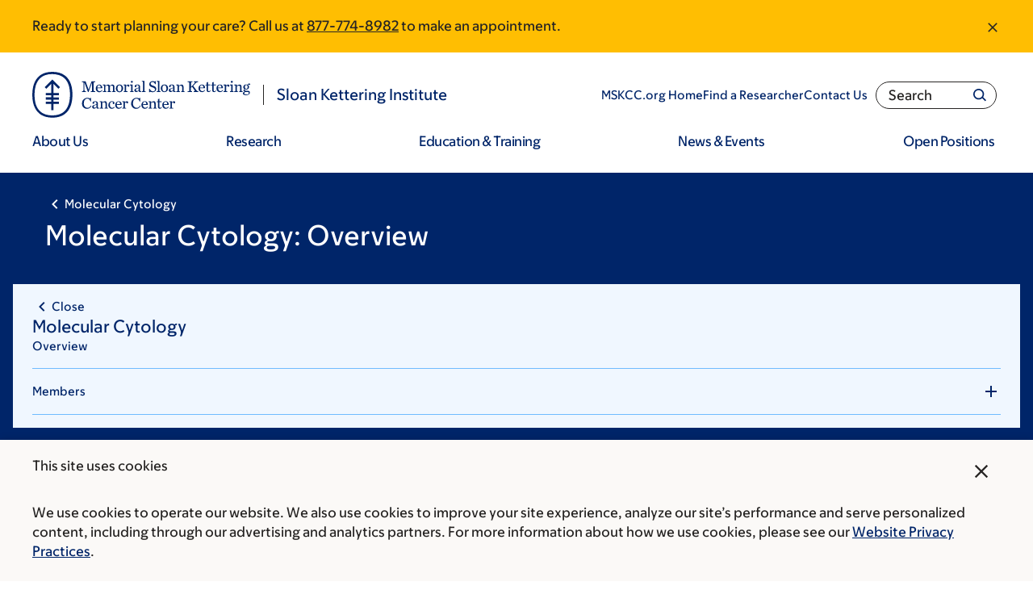

--- FILE ---
content_type: text/html; charset=UTF-8
request_url: https://www.mskcc.org/research/ski/core-facilities/molecular-cytology/overview
body_size: 33117
content:

<!DOCTYPE html>
<html lang="en" dir="ltr" prefix="og: https://ogp.me/ns#" class="no-js">
  <head>
    <meta charset="utf-8" />
<script type="text/javascript">(window.NREUM||(NREUM={})).init={ajax:{deny_list:["bam.nr-data.net"]},feature_flags:["soft_nav"]};(window.NREUM||(NREUM={})).loader_config={licenseKey:"NRJS-065615310a3f12eada6",applicationID:"552944382",browserID:"594324662"};;/*! For license information please see nr-loader-rum-1.307.0.min.js.LICENSE.txt */
(()=>{var e,t,r={163:(e,t,r)=>{"use strict";r.d(t,{j:()=>E});var n=r(384),i=r(1741);var a=r(2555);r(860).K7.genericEvents;const s="experimental.resources",o="register",c=e=>{if(!e||"string"!=typeof e)return!1;try{document.createDocumentFragment().querySelector(e)}catch{return!1}return!0};var d=r(2614),u=r(944),l=r(8122);const f="[data-nr-mask]",g=e=>(0,l.a)(e,(()=>{const e={feature_flags:[],experimental:{allow_registered_children:!1,resources:!1},mask_selector:"*",block_selector:"[data-nr-block]",mask_input_options:{color:!1,date:!1,"datetime-local":!1,email:!1,month:!1,number:!1,range:!1,search:!1,tel:!1,text:!1,time:!1,url:!1,week:!1,textarea:!1,select:!1,password:!0}};return{ajax:{deny_list:void 0,block_internal:!0,enabled:!0,autoStart:!0},api:{get allow_registered_children(){return e.feature_flags.includes(o)||e.experimental.allow_registered_children},set allow_registered_children(t){e.experimental.allow_registered_children=t},duplicate_registered_data:!1},browser_consent_mode:{enabled:!1},distributed_tracing:{enabled:void 0,exclude_newrelic_header:void 0,cors_use_newrelic_header:void 0,cors_use_tracecontext_headers:void 0,allowed_origins:void 0},get feature_flags(){return e.feature_flags},set feature_flags(t){e.feature_flags=t},generic_events:{enabled:!0,autoStart:!0},harvest:{interval:30},jserrors:{enabled:!0,autoStart:!0},logging:{enabled:!0,autoStart:!0},metrics:{enabled:!0,autoStart:!0},obfuscate:void 0,page_action:{enabled:!0},page_view_event:{enabled:!0,autoStart:!0},page_view_timing:{enabled:!0,autoStart:!0},performance:{capture_marks:!1,capture_measures:!1,capture_detail:!0,resources:{get enabled(){return e.feature_flags.includes(s)||e.experimental.resources},set enabled(t){e.experimental.resources=t},asset_types:[],first_party_domains:[],ignore_newrelic:!0}},privacy:{cookies_enabled:!0},proxy:{assets:void 0,beacon:void 0},session:{expiresMs:d.wk,inactiveMs:d.BB},session_replay:{autoStart:!0,enabled:!1,preload:!1,sampling_rate:10,error_sampling_rate:100,collect_fonts:!1,inline_images:!1,fix_stylesheets:!0,mask_all_inputs:!0,get mask_text_selector(){return e.mask_selector},set mask_text_selector(t){c(t)?e.mask_selector="".concat(t,",").concat(f):""===t||null===t?e.mask_selector=f:(0,u.R)(5,t)},get block_class(){return"nr-block"},get ignore_class(){return"nr-ignore"},get mask_text_class(){return"nr-mask"},get block_selector(){return e.block_selector},set block_selector(t){c(t)?e.block_selector+=",".concat(t):""!==t&&(0,u.R)(6,t)},get mask_input_options(){return e.mask_input_options},set mask_input_options(t){t&&"object"==typeof t?e.mask_input_options={...t,password:!0}:(0,u.R)(7,t)}},session_trace:{enabled:!0,autoStart:!0},soft_navigations:{enabled:!0,autoStart:!0},spa:{enabled:!0,autoStart:!0},ssl:void 0,user_actions:{enabled:!0,elementAttributes:["id","className","tagName","type"]}}})());var p=r(6154),m=r(9324);let h=0;const v={buildEnv:m.F3,distMethod:m.Xs,version:m.xv,originTime:p.WN},b={consented:!1},y={appMetadata:{},get consented(){return this.session?.state?.consent||b.consented},set consented(e){b.consented=e},customTransaction:void 0,denyList:void 0,disabled:!1,harvester:void 0,isolatedBacklog:!1,isRecording:!1,loaderType:void 0,maxBytes:3e4,obfuscator:void 0,onerror:void 0,ptid:void 0,releaseIds:{},session:void 0,timeKeeper:void 0,registeredEntities:[],jsAttributesMetadata:{bytes:0},get harvestCount(){return++h}},_=e=>{const t=(0,l.a)(e,y),r=Object.keys(v).reduce((e,t)=>(e[t]={value:v[t],writable:!1,configurable:!0,enumerable:!0},e),{});return Object.defineProperties(t,r)};var w=r(5701);const x=e=>{const t=e.startsWith("http");e+="/",r.p=t?e:"https://"+e};var R=r(7836),k=r(3241);const A={accountID:void 0,trustKey:void 0,agentID:void 0,licenseKey:void 0,applicationID:void 0,xpid:void 0},S=e=>(0,l.a)(e,A),T=new Set;function E(e,t={},r,s){let{init:o,info:c,loader_config:d,runtime:u={},exposed:l=!0}=t;if(!c){const e=(0,n.pV)();o=e.init,c=e.info,d=e.loader_config}e.init=g(o||{}),e.loader_config=S(d||{}),c.jsAttributes??={},p.bv&&(c.jsAttributes.isWorker=!0),e.info=(0,a.D)(c);const f=e.init,m=[c.beacon,c.errorBeacon];T.has(e.agentIdentifier)||(f.proxy.assets&&(x(f.proxy.assets),m.push(f.proxy.assets)),f.proxy.beacon&&m.push(f.proxy.beacon),e.beacons=[...m],function(e){const t=(0,n.pV)();Object.getOwnPropertyNames(i.W.prototype).forEach(r=>{const n=i.W.prototype[r];if("function"!=typeof n||"constructor"===n)return;let a=t[r];e[r]&&!1!==e.exposed&&"micro-agent"!==e.runtime?.loaderType&&(t[r]=(...t)=>{const n=e[r](...t);return a?a(...t):n})})}(e),(0,n.US)("activatedFeatures",w.B)),u.denyList=[...f.ajax.deny_list||[],...f.ajax.block_internal?m:[]],u.ptid=e.agentIdentifier,u.loaderType=r,e.runtime=_(u),T.has(e.agentIdentifier)||(e.ee=R.ee.get(e.agentIdentifier),e.exposed=l,(0,k.W)({agentIdentifier:e.agentIdentifier,drained:!!w.B?.[e.agentIdentifier],type:"lifecycle",name:"initialize",feature:void 0,data:e.config})),T.add(e.agentIdentifier)}},384:(e,t,r)=>{"use strict";r.d(t,{NT:()=>s,US:()=>u,Zm:()=>o,bQ:()=>d,dV:()=>c,pV:()=>l});var n=r(6154),i=r(1863),a=r(1910);const s={beacon:"bam.nr-data.net",errorBeacon:"bam.nr-data.net"};function o(){return n.gm.NREUM||(n.gm.NREUM={}),void 0===n.gm.newrelic&&(n.gm.newrelic=n.gm.NREUM),n.gm.NREUM}function c(){let e=o();return e.o||(e.o={ST:n.gm.setTimeout,SI:n.gm.setImmediate||n.gm.setInterval,CT:n.gm.clearTimeout,XHR:n.gm.XMLHttpRequest,REQ:n.gm.Request,EV:n.gm.Event,PR:n.gm.Promise,MO:n.gm.MutationObserver,FETCH:n.gm.fetch,WS:n.gm.WebSocket},(0,a.i)(...Object.values(e.o))),e}function d(e,t){let r=o();r.initializedAgents??={},t.initializedAt={ms:(0,i.t)(),date:new Date},r.initializedAgents[e]=t}function u(e,t){o()[e]=t}function l(){return function(){let e=o();const t=e.info||{};e.info={beacon:s.beacon,errorBeacon:s.errorBeacon,...t}}(),function(){let e=o();const t=e.init||{};e.init={...t}}(),c(),function(){let e=o();const t=e.loader_config||{};e.loader_config={...t}}(),o()}},782:(e,t,r)=>{"use strict";r.d(t,{T:()=>n});const n=r(860).K7.pageViewTiming},860:(e,t,r)=>{"use strict";r.d(t,{$J:()=>u,K7:()=>c,P3:()=>d,XX:()=>i,Yy:()=>o,df:()=>a,qY:()=>n,v4:()=>s});const n="events",i="jserrors",a="browser/blobs",s="rum",o="browser/logs",c={ajax:"ajax",genericEvents:"generic_events",jserrors:i,logging:"logging",metrics:"metrics",pageAction:"page_action",pageViewEvent:"page_view_event",pageViewTiming:"page_view_timing",sessionReplay:"session_replay",sessionTrace:"session_trace",softNav:"soft_navigations",spa:"spa"},d={[c.pageViewEvent]:1,[c.pageViewTiming]:2,[c.metrics]:3,[c.jserrors]:4,[c.spa]:5,[c.ajax]:6,[c.sessionTrace]:7,[c.softNav]:8,[c.sessionReplay]:9,[c.logging]:10,[c.genericEvents]:11},u={[c.pageViewEvent]:s,[c.pageViewTiming]:n,[c.ajax]:n,[c.spa]:n,[c.softNav]:n,[c.metrics]:i,[c.jserrors]:i,[c.sessionTrace]:a,[c.sessionReplay]:a,[c.logging]:o,[c.genericEvents]:"ins"}},944:(e,t,r)=>{"use strict";r.d(t,{R:()=>i});var n=r(3241);function i(e,t){"function"==typeof console.debug&&(console.debug("New Relic Warning: https://github.com/newrelic/newrelic-browser-agent/blob/main/docs/warning-codes.md#".concat(e),t),(0,n.W)({agentIdentifier:null,drained:null,type:"data",name:"warn",feature:"warn",data:{code:e,secondary:t}}))}},1687:(e,t,r)=>{"use strict";r.d(t,{Ak:()=>d,Ze:()=>f,x3:()=>u});var n=r(3241),i=r(7836),a=r(3606),s=r(860),o=r(2646);const c={};function d(e,t){const r={staged:!1,priority:s.P3[t]||0};l(e),c[e].get(t)||c[e].set(t,r)}function u(e,t){e&&c[e]&&(c[e].get(t)&&c[e].delete(t),p(e,t,!1),c[e].size&&g(e))}function l(e){if(!e)throw new Error("agentIdentifier required");c[e]||(c[e]=new Map)}function f(e="",t="feature",r=!1){if(l(e),!e||!c[e].get(t)||r)return p(e,t);c[e].get(t).staged=!0,g(e)}function g(e){const t=Array.from(c[e]);t.every(([e,t])=>t.staged)&&(t.sort((e,t)=>e[1].priority-t[1].priority),t.forEach(([t])=>{c[e].delete(t),p(e,t)}))}function p(e,t,r=!0){const s=e?i.ee.get(e):i.ee,c=a.i.handlers;if(!s.aborted&&s.backlog&&c){if((0,n.W)({agentIdentifier:e,type:"lifecycle",name:"drain",feature:t}),r){const e=s.backlog[t],r=c[t];if(r){for(let t=0;e&&t<e.length;++t)m(e[t],r);Object.entries(r).forEach(([e,t])=>{Object.values(t||{}).forEach(t=>{t[0]?.on&&t[0]?.context()instanceof o.y&&t[0].on(e,t[1])})})}}s.isolatedBacklog||delete c[t],s.backlog[t]=null,s.emit("drain-"+t,[])}}function m(e,t){var r=e[1];Object.values(t[r]||{}).forEach(t=>{var r=e[0];if(t[0]===r){var n=t[1],i=e[3],a=e[2];n.apply(i,a)}})}},1738:(e,t,r)=>{"use strict";r.d(t,{U:()=>g,Y:()=>f});var n=r(3241),i=r(9908),a=r(1863),s=r(944),o=r(5701),c=r(3969),d=r(8362),u=r(860),l=r(4261);function f(e,t,r,a){const f=a||r;!f||f[e]&&f[e]!==d.d.prototype[e]||(f[e]=function(){(0,i.p)(c.xV,["API/"+e+"/called"],void 0,u.K7.metrics,r.ee),(0,n.W)({agentIdentifier:r.agentIdentifier,drained:!!o.B?.[r.agentIdentifier],type:"data",name:"api",feature:l.Pl+e,data:{}});try{return t.apply(this,arguments)}catch(e){(0,s.R)(23,e)}})}function g(e,t,r,n,s){const o=e.info;null===r?delete o.jsAttributes[t]:o.jsAttributes[t]=r,(s||null===r)&&(0,i.p)(l.Pl+n,[(0,a.t)(),t,r],void 0,"session",e.ee)}},1741:(e,t,r)=>{"use strict";r.d(t,{W:()=>a});var n=r(944),i=r(4261);class a{#e(e,...t){if(this[e]!==a.prototype[e])return this[e](...t);(0,n.R)(35,e)}addPageAction(e,t){return this.#e(i.hG,e,t)}register(e){return this.#e(i.eY,e)}recordCustomEvent(e,t){return this.#e(i.fF,e,t)}setPageViewName(e,t){return this.#e(i.Fw,e,t)}setCustomAttribute(e,t,r){return this.#e(i.cD,e,t,r)}noticeError(e,t){return this.#e(i.o5,e,t)}setUserId(e,t=!1){return this.#e(i.Dl,e,t)}setApplicationVersion(e){return this.#e(i.nb,e)}setErrorHandler(e){return this.#e(i.bt,e)}addRelease(e,t){return this.#e(i.k6,e,t)}log(e,t){return this.#e(i.$9,e,t)}start(){return this.#e(i.d3)}finished(e){return this.#e(i.BL,e)}recordReplay(){return this.#e(i.CH)}pauseReplay(){return this.#e(i.Tb)}addToTrace(e){return this.#e(i.U2,e)}setCurrentRouteName(e){return this.#e(i.PA,e)}interaction(e){return this.#e(i.dT,e)}wrapLogger(e,t,r){return this.#e(i.Wb,e,t,r)}measure(e,t){return this.#e(i.V1,e,t)}consent(e){return this.#e(i.Pv,e)}}},1863:(e,t,r)=>{"use strict";function n(){return Math.floor(performance.now())}r.d(t,{t:()=>n})},1910:(e,t,r)=>{"use strict";r.d(t,{i:()=>a});var n=r(944);const i=new Map;function a(...e){return e.every(e=>{if(i.has(e))return i.get(e);const t="function"==typeof e?e.toString():"",r=t.includes("[native code]"),a=t.includes("nrWrapper");return r||a||(0,n.R)(64,e?.name||t),i.set(e,r),r})}},2555:(e,t,r)=>{"use strict";r.d(t,{D:()=>o,f:()=>s});var n=r(384),i=r(8122);const a={beacon:n.NT.beacon,errorBeacon:n.NT.errorBeacon,licenseKey:void 0,applicationID:void 0,sa:void 0,queueTime:void 0,applicationTime:void 0,ttGuid:void 0,user:void 0,account:void 0,product:void 0,extra:void 0,jsAttributes:{},userAttributes:void 0,atts:void 0,transactionName:void 0,tNamePlain:void 0};function s(e){try{return!!e.licenseKey&&!!e.errorBeacon&&!!e.applicationID}catch(e){return!1}}const o=e=>(0,i.a)(e,a)},2614:(e,t,r)=>{"use strict";r.d(t,{BB:()=>s,H3:()=>n,g:()=>d,iL:()=>c,tS:()=>o,uh:()=>i,wk:()=>a});const n="NRBA",i="SESSION",a=144e5,s=18e5,o={STARTED:"session-started",PAUSE:"session-pause",RESET:"session-reset",RESUME:"session-resume",UPDATE:"session-update"},c={SAME_TAB:"same-tab",CROSS_TAB:"cross-tab"},d={OFF:0,FULL:1,ERROR:2}},2646:(e,t,r)=>{"use strict";r.d(t,{y:()=>n});class n{constructor(e){this.contextId=e}}},2843:(e,t,r)=>{"use strict";r.d(t,{G:()=>a,u:()=>i});var n=r(3878);function i(e,t=!1,r,i){(0,n.DD)("visibilitychange",function(){if(t)return void("hidden"===document.visibilityState&&e());e(document.visibilityState)},r,i)}function a(e,t,r){(0,n.sp)("pagehide",e,t,r)}},3241:(e,t,r)=>{"use strict";r.d(t,{W:()=>a});var n=r(6154);const i="newrelic";function a(e={}){try{n.gm.dispatchEvent(new CustomEvent(i,{detail:e}))}catch(e){}}},3606:(e,t,r)=>{"use strict";r.d(t,{i:()=>a});var n=r(9908);a.on=s;var i=a.handlers={};function a(e,t,r,a){s(a||n.d,i,e,t,r)}function s(e,t,r,i,a){a||(a="feature"),e||(e=n.d);var s=t[a]=t[a]||{};(s[r]=s[r]||[]).push([e,i])}},3878:(e,t,r)=>{"use strict";function n(e,t){return{capture:e,passive:!1,signal:t}}function i(e,t,r=!1,i){window.addEventListener(e,t,n(r,i))}function a(e,t,r=!1,i){document.addEventListener(e,t,n(r,i))}r.d(t,{DD:()=>a,jT:()=>n,sp:()=>i})},3969:(e,t,r)=>{"use strict";r.d(t,{TZ:()=>n,XG:()=>o,rs:()=>i,xV:()=>s,z_:()=>a});const n=r(860).K7.metrics,i="sm",a="cm",s="storeSupportabilityMetrics",o="storeEventMetrics"},4234:(e,t,r)=>{"use strict";r.d(t,{W:()=>a});var n=r(7836),i=r(1687);class a{constructor(e,t){this.agentIdentifier=e,this.ee=n.ee.get(e),this.featureName=t,this.blocked=!1}deregisterDrain(){(0,i.x3)(this.agentIdentifier,this.featureName)}}},4261:(e,t,r)=>{"use strict";r.d(t,{$9:()=>d,BL:()=>o,CH:()=>g,Dl:()=>_,Fw:()=>y,PA:()=>h,Pl:()=>n,Pv:()=>k,Tb:()=>l,U2:()=>a,V1:()=>R,Wb:()=>x,bt:()=>b,cD:()=>v,d3:()=>w,dT:()=>c,eY:()=>p,fF:()=>f,hG:()=>i,k6:()=>s,nb:()=>m,o5:()=>u});const n="api-",i="addPageAction",a="addToTrace",s="addRelease",o="finished",c="interaction",d="log",u="noticeError",l="pauseReplay",f="recordCustomEvent",g="recordReplay",p="register",m="setApplicationVersion",h="setCurrentRouteName",v="setCustomAttribute",b="setErrorHandler",y="setPageViewName",_="setUserId",w="start",x="wrapLogger",R="measure",k="consent"},5289:(e,t,r)=>{"use strict";r.d(t,{GG:()=>s,Qr:()=>c,sB:()=>o});var n=r(3878),i=r(6389);function a(){return"undefined"==typeof document||"complete"===document.readyState}function s(e,t){if(a())return e();const r=(0,i.J)(e),s=setInterval(()=>{a()&&(clearInterval(s),r())},500);(0,n.sp)("load",r,t)}function o(e){if(a())return e();(0,n.DD)("DOMContentLoaded",e)}function c(e){if(a())return e();(0,n.sp)("popstate",e)}},5607:(e,t,r)=>{"use strict";r.d(t,{W:()=>n});const n=(0,r(9566).bz)()},5701:(e,t,r)=>{"use strict";r.d(t,{B:()=>a,t:()=>s});var n=r(3241);const i=new Set,a={};function s(e,t){const r=t.agentIdentifier;a[r]??={},e&&"object"==typeof e&&(i.has(r)||(t.ee.emit("rumresp",[e]),a[r]=e,i.add(r),(0,n.W)({agentIdentifier:r,loaded:!0,drained:!0,type:"lifecycle",name:"load",feature:void 0,data:e})))}},6154:(e,t,r)=>{"use strict";r.d(t,{OF:()=>c,RI:()=>i,WN:()=>u,bv:()=>a,eN:()=>l,gm:()=>s,mw:()=>o,sb:()=>d});var n=r(1863);const i="undefined"!=typeof window&&!!window.document,a="undefined"!=typeof WorkerGlobalScope&&("undefined"!=typeof self&&self instanceof WorkerGlobalScope&&self.navigator instanceof WorkerNavigator||"undefined"!=typeof globalThis&&globalThis instanceof WorkerGlobalScope&&globalThis.navigator instanceof WorkerNavigator),s=i?window:"undefined"!=typeof WorkerGlobalScope&&("undefined"!=typeof self&&self instanceof WorkerGlobalScope&&self||"undefined"!=typeof globalThis&&globalThis instanceof WorkerGlobalScope&&globalThis),o=Boolean("hidden"===s?.document?.visibilityState),c=/iPad|iPhone|iPod/.test(s.navigator?.userAgent),d=c&&"undefined"==typeof SharedWorker,u=((()=>{const e=s.navigator?.userAgent?.match(/Firefox[/\s](\d+\.\d+)/);Array.isArray(e)&&e.length>=2&&e[1]})(),Date.now()-(0,n.t)()),l=()=>"undefined"!=typeof PerformanceNavigationTiming&&s?.performance?.getEntriesByType("navigation")?.[0]?.responseStart},6389:(e,t,r)=>{"use strict";function n(e,t=500,r={}){const n=r?.leading||!1;let i;return(...r)=>{n&&void 0===i&&(e.apply(this,r),i=setTimeout(()=>{i=clearTimeout(i)},t)),n||(clearTimeout(i),i=setTimeout(()=>{e.apply(this,r)},t))}}function i(e){let t=!1;return(...r)=>{t||(t=!0,e.apply(this,r))}}r.d(t,{J:()=>i,s:()=>n})},6630:(e,t,r)=>{"use strict";r.d(t,{T:()=>n});const n=r(860).K7.pageViewEvent},7699:(e,t,r)=>{"use strict";r.d(t,{It:()=>a,KC:()=>o,No:()=>i,qh:()=>s});var n=r(860);const i=16e3,a=1e6,s="SESSION_ERROR",o={[n.K7.logging]:!0,[n.K7.genericEvents]:!1,[n.K7.jserrors]:!1,[n.K7.ajax]:!1}},7836:(e,t,r)=>{"use strict";r.d(t,{P:()=>o,ee:()=>c});var n=r(384),i=r(8990),a=r(2646),s=r(5607);const o="nr@context:".concat(s.W),c=function e(t,r){var n={},s={},u={},l=!1;try{l=16===r.length&&d.initializedAgents?.[r]?.runtime.isolatedBacklog}catch(e){}var f={on:p,addEventListener:p,removeEventListener:function(e,t){var r=n[e];if(!r)return;for(var i=0;i<r.length;i++)r[i]===t&&r.splice(i,1)},emit:function(e,r,n,i,a){!1!==a&&(a=!0);if(c.aborted&&!i)return;t&&a&&t.emit(e,r,n);var o=g(n);m(e).forEach(e=>{e.apply(o,r)});var d=v()[s[e]];d&&d.push([f,e,r,o]);return o},get:h,listeners:m,context:g,buffer:function(e,t){const r=v();if(t=t||"feature",f.aborted)return;Object.entries(e||{}).forEach(([e,n])=>{s[n]=t,t in r||(r[t]=[])})},abort:function(){f._aborted=!0,Object.keys(f.backlog).forEach(e=>{delete f.backlog[e]})},isBuffering:function(e){return!!v()[s[e]]},debugId:r,backlog:l?{}:t&&"object"==typeof t.backlog?t.backlog:{},isolatedBacklog:l};return Object.defineProperty(f,"aborted",{get:()=>{let e=f._aborted||!1;return e||(t&&(e=t.aborted),e)}}),f;function g(e){return e&&e instanceof a.y?e:e?(0,i.I)(e,o,()=>new a.y(o)):new a.y(o)}function p(e,t){n[e]=m(e).concat(t)}function m(e){return n[e]||[]}function h(t){return u[t]=u[t]||e(f,t)}function v(){return f.backlog}}(void 0,"globalEE"),d=(0,n.Zm)();d.ee||(d.ee=c)},8122:(e,t,r)=>{"use strict";r.d(t,{a:()=>i});var n=r(944);function i(e,t){try{if(!e||"object"!=typeof e)return(0,n.R)(3);if(!t||"object"!=typeof t)return(0,n.R)(4);const r=Object.create(Object.getPrototypeOf(t),Object.getOwnPropertyDescriptors(t)),a=0===Object.keys(r).length?e:r;for(let s in a)if(void 0!==e[s])try{if(null===e[s]){r[s]=null;continue}Array.isArray(e[s])&&Array.isArray(t[s])?r[s]=Array.from(new Set([...e[s],...t[s]])):"object"==typeof e[s]&&"object"==typeof t[s]?r[s]=i(e[s],t[s]):r[s]=e[s]}catch(e){r[s]||(0,n.R)(1,e)}return r}catch(e){(0,n.R)(2,e)}}},8362:(e,t,r)=>{"use strict";r.d(t,{d:()=>a});var n=r(9566),i=r(1741);class a extends i.W{agentIdentifier=(0,n.LA)(16)}},8374:(e,t,r)=>{r.nc=(()=>{try{return document?.currentScript?.nonce}catch(e){}return""})()},8990:(e,t,r)=>{"use strict";r.d(t,{I:()=>i});var n=Object.prototype.hasOwnProperty;function i(e,t,r){if(n.call(e,t))return e[t];var i=r();if(Object.defineProperty&&Object.keys)try{return Object.defineProperty(e,t,{value:i,writable:!0,enumerable:!1}),i}catch(e){}return e[t]=i,i}},9324:(e,t,r)=>{"use strict";r.d(t,{F3:()=>i,Xs:()=>a,xv:()=>n});const n="1.307.0",i="PROD",a="CDN"},9566:(e,t,r)=>{"use strict";r.d(t,{LA:()=>o,bz:()=>s});var n=r(6154);const i="xxxxxxxx-xxxx-4xxx-yxxx-xxxxxxxxxxxx";function a(e,t){return e?15&e[t]:16*Math.random()|0}function s(){const e=n.gm?.crypto||n.gm?.msCrypto;let t,r=0;return e&&e.getRandomValues&&(t=e.getRandomValues(new Uint8Array(30))),i.split("").map(e=>"x"===e?a(t,r++).toString(16):"y"===e?(3&a()|8).toString(16):e).join("")}function o(e){const t=n.gm?.crypto||n.gm?.msCrypto;let r,i=0;t&&t.getRandomValues&&(r=t.getRandomValues(new Uint8Array(e)));const s=[];for(var o=0;o<e;o++)s.push(a(r,i++).toString(16));return s.join("")}},9908:(e,t,r)=>{"use strict";r.d(t,{d:()=>n,p:()=>i});var n=r(7836).ee.get("handle");function i(e,t,r,i,a){a?(a.buffer([e],i),a.emit(e,t,r)):(n.buffer([e],i),n.emit(e,t,r))}}},n={};function i(e){var t=n[e];if(void 0!==t)return t.exports;var a=n[e]={exports:{}};return r[e](a,a.exports,i),a.exports}i.m=r,i.d=(e,t)=>{for(var r in t)i.o(t,r)&&!i.o(e,r)&&Object.defineProperty(e,r,{enumerable:!0,get:t[r]})},i.f={},i.e=e=>Promise.all(Object.keys(i.f).reduce((t,r)=>(i.f[r](e,t),t),[])),i.u=e=>"nr-rum-1.307.0.min.js",i.o=(e,t)=>Object.prototype.hasOwnProperty.call(e,t),e={},t="NRBA-1.307.0.PROD:",i.l=(r,n,a,s)=>{if(e[r])e[r].push(n);else{var o,c;if(void 0!==a)for(var d=document.getElementsByTagName("script"),u=0;u<d.length;u++){var l=d[u];if(l.getAttribute("src")==r||l.getAttribute("data-webpack")==t+a){o=l;break}}if(!o){c=!0;var f={296:"sha512-3EXXyZqgAupfCzApe8jx8MLgGn3TbzhyI1Jve2HiIeHZU3eYpQT4hF0fMRkBBDdQT8+b9YmzmeYUZ4Q/8KBSNg=="};(o=document.createElement("script")).charset="utf-8",i.nc&&o.setAttribute("nonce",i.nc),o.setAttribute("data-webpack",t+a),o.src=r,0!==o.src.indexOf(window.location.origin+"/")&&(o.crossOrigin="anonymous"),f[s]&&(o.integrity=f[s])}e[r]=[n];var g=(t,n)=>{o.onerror=o.onload=null,clearTimeout(p);var i=e[r];if(delete e[r],o.parentNode&&o.parentNode.removeChild(o),i&&i.forEach(e=>e(n)),t)return t(n)},p=setTimeout(g.bind(null,void 0,{type:"timeout",target:o}),12e4);o.onerror=g.bind(null,o.onerror),o.onload=g.bind(null,o.onload),c&&document.head.appendChild(o)}},i.r=e=>{"undefined"!=typeof Symbol&&Symbol.toStringTag&&Object.defineProperty(e,Symbol.toStringTag,{value:"Module"}),Object.defineProperty(e,"__esModule",{value:!0})},i.p="https://js-agent.newrelic.com/",(()=>{var e={374:0,840:0};i.f.j=(t,r)=>{var n=i.o(e,t)?e[t]:void 0;if(0!==n)if(n)r.push(n[2]);else{var a=new Promise((r,i)=>n=e[t]=[r,i]);r.push(n[2]=a);var s=i.p+i.u(t),o=new Error;i.l(s,r=>{if(i.o(e,t)&&(0!==(n=e[t])&&(e[t]=void 0),n)){var a=r&&("load"===r.type?"missing":r.type),s=r&&r.target&&r.target.src;o.message="Loading chunk "+t+" failed: ("+a+": "+s+")",o.name="ChunkLoadError",o.type=a,o.request=s,n[1](o)}},"chunk-"+t,t)}};var t=(t,r)=>{var n,a,[s,o,c]=r,d=0;if(s.some(t=>0!==e[t])){for(n in o)i.o(o,n)&&(i.m[n]=o[n]);if(c)c(i)}for(t&&t(r);d<s.length;d++)a=s[d],i.o(e,a)&&e[a]&&e[a][0](),e[a]=0},r=self["webpackChunk:NRBA-1.307.0.PROD"]=self["webpackChunk:NRBA-1.307.0.PROD"]||[];r.forEach(t.bind(null,0)),r.push=t.bind(null,r.push.bind(r))})(),(()=>{"use strict";i(8374);var e=i(8362),t=i(860);const r=Object.values(t.K7);var n=i(163);var a=i(9908),s=i(1863),o=i(4261),c=i(1738);var d=i(1687),u=i(4234),l=i(5289),f=i(6154),g=i(944),p=i(384);const m=e=>f.RI&&!0===e?.privacy.cookies_enabled;function h(e){return!!(0,p.dV)().o.MO&&m(e)&&!0===e?.session_trace.enabled}var v=i(6389),b=i(7699);class y extends u.W{constructor(e,t){super(e.agentIdentifier,t),this.agentRef=e,this.abortHandler=void 0,this.featAggregate=void 0,this.loadedSuccessfully=void 0,this.onAggregateImported=new Promise(e=>{this.loadedSuccessfully=e}),this.deferred=Promise.resolve(),!1===e.init[this.featureName].autoStart?this.deferred=new Promise((t,r)=>{this.ee.on("manual-start-all",(0,v.J)(()=>{(0,d.Ak)(e.agentIdentifier,this.featureName),t()}))}):(0,d.Ak)(e.agentIdentifier,t)}importAggregator(e,t,r={}){if(this.featAggregate)return;const n=async()=>{let n;await this.deferred;try{if(m(e.init)){const{setupAgentSession:t}=await i.e(296).then(i.bind(i,3305));n=t(e)}}catch(e){(0,g.R)(20,e),this.ee.emit("internal-error",[e]),(0,a.p)(b.qh,[e],void 0,this.featureName,this.ee)}try{if(!this.#t(this.featureName,n,e.init))return(0,d.Ze)(this.agentIdentifier,this.featureName),void this.loadedSuccessfully(!1);const{Aggregate:i}=await t();this.featAggregate=new i(e,r),e.runtime.harvester.initializedAggregates.push(this.featAggregate),this.loadedSuccessfully(!0)}catch(e){(0,g.R)(34,e),this.abortHandler?.(),(0,d.Ze)(this.agentIdentifier,this.featureName,!0),this.loadedSuccessfully(!1),this.ee&&this.ee.abort()}};f.RI?(0,l.GG)(()=>n(),!0):n()}#t(e,r,n){if(this.blocked)return!1;switch(e){case t.K7.sessionReplay:return h(n)&&!!r;case t.K7.sessionTrace:return!!r;default:return!0}}}var _=i(6630),w=i(2614),x=i(3241);class R extends y{static featureName=_.T;constructor(e){var t;super(e,_.T),this.setupInspectionEvents(e.agentIdentifier),t=e,(0,c.Y)(o.Fw,function(e,r){"string"==typeof e&&("/"!==e.charAt(0)&&(e="/"+e),t.runtime.customTransaction=(r||"http://custom.transaction")+e,(0,a.p)(o.Pl+o.Fw,[(0,s.t)()],void 0,void 0,t.ee))},t),this.importAggregator(e,()=>i.e(296).then(i.bind(i,3943)))}setupInspectionEvents(e){const t=(t,r)=>{t&&(0,x.W)({agentIdentifier:e,timeStamp:t.timeStamp,loaded:"complete"===t.target.readyState,type:"window",name:r,data:t.target.location+""})};(0,l.sB)(e=>{t(e,"DOMContentLoaded")}),(0,l.GG)(e=>{t(e,"load")}),(0,l.Qr)(e=>{t(e,"navigate")}),this.ee.on(w.tS.UPDATE,(t,r)=>{(0,x.W)({agentIdentifier:e,type:"lifecycle",name:"session",data:r})})}}class k extends e.d{constructor(e){var t;(super(),f.gm)?(this.features={},(0,p.bQ)(this.agentIdentifier,this),this.desiredFeatures=new Set(e.features||[]),this.desiredFeatures.add(R),(0,n.j)(this,e,e.loaderType||"agent"),t=this,(0,c.Y)(o.cD,function(e,r,n=!1){if("string"==typeof e){if(["string","number","boolean"].includes(typeof r)||null===r)return(0,c.U)(t,e,r,o.cD,n);(0,g.R)(40,typeof r)}else(0,g.R)(39,typeof e)},t),function(e){(0,c.Y)(o.Dl,function(t,r=!1){if("string"!=typeof t&&null!==t)return void(0,g.R)(41,typeof t);const n=e.info.jsAttributes["enduser.id"];r&&null!=n&&n!==t?(0,a.p)(o.Pl+"setUserIdAndResetSession",[t],void 0,"session",e.ee):(0,c.U)(e,"enduser.id",t,o.Dl,!0)},e)}(this),function(e){(0,c.Y)(o.nb,function(t){if("string"==typeof t||null===t)return(0,c.U)(e,"application.version",t,o.nb,!1);(0,g.R)(42,typeof t)},e)}(this),function(e){(0,c.Y)(o.d3,function(){e.ee.emit("manual-start-all")},e)}(this),function(e){(0,c.Y)(o.Pv,function(t=!0){if("boolean"==typeof t){if((0,a.p)(o.Pl+o.Pv,[t],void 0,"session",e.ee),e.runtime.consented=t,t){const t=e.features.page_view_event;t.onAggregateImported.then(e=>{const r=t.featAggregate;e&&!r.sentRum&&r.sendRum()})}}else(0,g.R)(65,typeof t)},e)}(this),this.run()):(0,g.R)(21)}get config(){return{info:this.info,init:this.init,loader_config:this.loader_config,runtime:this.runtime}}get api(){return this}run(){try{const e=function(e){const t={};return r.forEach(r=>{t[r]=!!e[r]?.enabled}),t}(this.init),n=[...this.desiredFeatures];n.sort((e,r)=>t.P3[e.featureName]-t.P3[r.featureName]),n.forEach(r=>{if(!e[r.featureName]&&r.featureName!==t.K7.pageViewEvent)return;if(r.featureName===t.K7.spa)return void(0,g.R)(67);const n=function(e){switch(e){case t.K7.ajax:return[t.K7.jserrors];case t.K7.sessionTrace:return[t.K7.ajax,t.K7.pageViewEvent];case t.K7.sessionReplay:return[t.K7.sessionTrace];case t.K7.pageViewTiming:return[t.K7.pageViewEvent];default:return[]}}(r.featureName).filter(e=>!(e in this.features));n.length>0&&(0,g.R)(36,{targetFeature:r.featureName,missingDependencies:n}),this.features[r.featureName]=new r(this)})}catch(e){(0,g.R)(22,e);for(const e in this.features)this.features[e].abortHandler?.();const t=(0,p.Zm)();delete t.initializedAgents[this.agentIdentifier]?.features,delete this.sharedAggregator;return t.ee.get(this.agentIdentifier).abort(),!1}}}var A=i(2843),S=i(782);class T extends y{static featureName=S.T;constructor(e){super(e,S.T),f.RI&&((0,A.u)(()=>(0,a.p)("docHidden",[(0,s.t)()],void 0,S.T,this.ee),!0),(0,A.G)(()=>(0,a.p)("winPagehide",[(0,s.t)()],void 0,S.T,this.ee)),this.importAggregator(e,()=>i.e(296).then(i.bind(i,2117))))}}var E=i(3969);class I extends y{static featureName=E.TZ;constructor(e){super(e,E.TZ),f.RI&&document.addEventListener("securitypolicyviolation",e=>{(0,a.p)(E.xV,["Generic/CSPViolation/Detected"],void 0,this.featureName,this.ee)}),this.importAggregator(e,()=>i.e(296).then(i.bind(i,9623)))}}new k({features:[R,T,I],loaderType:"lite"})})()})();</script>
<noscript><style>form.antibot * :not(.antibot-message) { display: none !important; }</style>
</noscript><meta name="description" content="View the Molecular Cytology page for Molecular Cytology: Overview." />
<meta name="robots" content="noodp, noydir" />
<link rel="canonical" href="https://www.mskcc.org/research/ski/core-facilities/molecular-cytology/overview" />
<meta name="rights" content="© 2026 Sloan Kettering Institute" />
<meta property="og:site_name" content="Sloan Kettering Institute" />
<meta property="og:type" content="article" />
<meta property="og:url" content="https://www.mskcc.org/research/ski/core-facilities/molecular-cytology/overview" />
<meta property="og:title" content="Molecular Cytology: Overview" />
<meta property="og:description" content="Our comprehensive histology, microscopy and cytogenetics services include:Sample preparation: We can assist with fixation, embedding and sectioning of FFPE and cryo-embedded samples." />
<meta property="fb:pages" content="179528228122" />
<meta name="twitter:card" content="summary_large_image" />
<meta name="twitter:title" content="Molecular Cytology: Overview" />
<meta name="twitter:site" content="@sloan_kettering" />
<meta name="twitter:description" content="Our comprehensive histology, microscopy and cytogenetics services include:Sample preparation: We can assist with fixation, embedding and sectioning of FFPE and cryo-embedded samples." />
<meta name="msk_title" content="Molecular Cytology: Overview | Sloan Kettering Institute" />
<script type="application/ld+json">{
    "@graph": [
        {
            "@context": "http:\/\/schema.org",
            "@type": "BreadcrumbList",
            "itemListElement": [
                {
                    "@type": "ListItem",
                    "position": 1,
                    "item": {
                        "@id": "https:\/\/www.mskcc.org\/research\/ski",
                        "name": "Sloan Kettering Institute"
                    }
                },
                {
                    "@type": "ListItem",
                    "position": 2,
                    "item": {
                        "@id": "https:\/\/www.mskcc.org\/research\/ski\/core-facilities",
                        "name": "Core Facilities \u0026 Resources"
                    }
                },
                {
                    "@type": "ListItem",
                    "position": 3,
                    "item": {
                        "@id": "https:\/\/www.mskcc.org\/research\/ski\/core-facilities\/molecular-cytology",
                        "name": "Molecular Cytology"
                    }
                }
            ]
        }
    ]
}</script>
<meta name="msk:template_name" content="left_rail" />
<meta name="msk:section_name" content="research-ski" />
<meta name="Generator" content="Drupal 10 (https://www.drupal.org)" />
<meta name="MobileOptimized" content="width" />
<meta name="HandheldFriendly" content="true" />
<meta name="viewport" content="width=device-width, initial-scale=1.0" />
<meta http-equiv="X-UA-Compatible" content="IE=edge" />
<link rel="preconnect" href="//cdn.dynamicyield.com" />
<link rel="preconnect" href="//st.dynamicyield.com" />
<link rel="preconnect" href="//rcom.dynamicyield.com" />
<link rel="dns-prefetch" href="//cdn.dynamicyield.com" />
<link rel="dns-prefetch" href="//st.dynamicyield.com" />
<link rel="dns-prefetch" href="//rcom.dynamicyield.com" />
<link rel="icon" href="/themes/mskcc/images/fav-icons/favicon.png" type="image/png" />
<link rel="icon" href="/themes/mskcc/favicon.ico" />
<script>(function(w,d,s,l,i){w[l]=w[l]||[];w[l].push({'gtm.start':
new Date().getTime(),event:'gtm.js'});var f=d.getElementsByTagName(s)[0],
j=d.createElement(s),dl=l!='dataLayer'?'&amp;l='+l:'';j.async=true;j.src=
'https://www.googletagmanager.com/gtm.js?id='+i+dl;f.parentNode.insertBefore(j,f);
})(window,document,'script','dataLayer','GTM-TLXCGKK');
</script>

    <title>Molecular Cytology: Overview | Sloan Kettering Institute</title>
    <link rel="stylesheet" media="all" href="/sites/default/files/css/css_yPgAw8RlGnC7ikhCraIQWqdQah1yfBj94ISyk8hOQdA.css?delta=0&amp;language=en&amp;theme=mskcc&amp;include=[base64]" />
<link rel="stylesheet" media="print" href="https://static.cloud.coveo.com/searchui/v2.10090/css/CoveoFullSearch.min.css" onload="this.media=&#039;all&#039;" />
<link rel="stylesheet" media="all" href="/sites/default/files/css/css_CkbaMh6X_k7BvEnfhNBJ05O4W1MXpFJhU_UA5la-bQA.css?delta=2&amp;language=en&amp;theme=mskcc&amp;include=[base64]" />
<link rel="stylesheet" media="all" href="/sites/default/files/css/css_lD4EdfSvpEK-FZucy3SdEpJ99gwbWpx84K12KuJ1Y8I.css?delta=3&amp;language=en&amp;theme=mskcc&amp;include=[base64]" />

    <script type="application/json" data-drupal-selector="drupal-settings-json">{"path":{"baseUrl":"\/","pathPrefix":"","currentPath":"node\/237925","currentPathIsAdmin":false,"isFront":false,"currentLanguage":"en","isGerstner":false,"subsiteName":"ski"},"pluralDelimiter":"\u0003","suppressDeprecationErrors":true,"ajaxPageState":{"libraries":"[base64]","theme":"mskcc","theme_token":null},"ajaxTrustedUrl":[],"clientside_validation_jquery":{"validate_all_ajax_forms":2,"force_validate_on_blur":false,"messages":{"required":"This field is required.","remote":"Please fix this field.","email":"Please enter a valid email address.","url":"Please enter a valid URL.","date":"Please enter a valid date.","dateISO":"Please enter a valid date (ISO).","number":"Please enter a valid number.","digits":"Please enter only digits.","equalTo":"Please enter the same value again.","maxlength":"Please enter no more than {0} characters.","minlength":"Please enter at least {0} characters.","rangelength":"Please enter a value between {0} and {1} characters long.","range":"Please enter a value between {0} and {1}.","max":"Please enter a value less than or equal to {0}.","min":"Please enter a value greater than or equal to {0}.","step":"Please enter a multiple of {0}."}},"dynamicYield":{"context":{"type":"PRODUCT","lng":"en","data":["8d7d050f-1928-490e-9a36-739f5041ce3d"]}},"user":{"uid":0,"name":"","label":"Anonymous","permissionsHash":"a521182bb8526e24695adefeba5c67e70025dd709c7a356866dd4d8cda7de895"},"msk":{"environment":{"name":"mskcc.prod","domain":"www.mskcc.org","isDev":false,"isLocal":false,"hostname":"drupal-955b7dfcb-rj26x","isDr":false}},"msk_search_coveo":{"type":"coveo"},"msk_search_coveo_field":{"organization_id":"memorialsloanketteringcancercenterproductionwyms8po8","framework_version":"v2.10090","results_url":"\/search","pipeline":"Marketing_pp%20%20%28production%20configuration%29","api_key":"eyJhbGciOiJIUzI1NiJ9.[base64].P17P0ck3HXLlI0QJXuoJYQGsgUSuJrmUsn_-vkeyUJQ","search_endpoint":"https:\/\/memorialsloanketteringcancercenterproductionwyms8po8.orghipaa.coveo.com","analytics_endpoint":"https:\/\/memorialsloanketteringcancercenterproductionwyms8po8.analytics.orghipaa.coveo.com\/rest\/ua","documentType":"WebPage","documentId":"https:\/\/www.mskcc.org\/search_api_coveo\/msk_coveo_mskcc\/entity:node\/237925:en"},"toc_filter":{"smooth_scroll":false,"smooth_scroll_duration":""}}</script>
<script src="/sites/default/files/js/js_YBoBCZQg1p0qn30XhuAXwkcJBa8tapJ1ujY8WWh3R3I.js?scope=header&amp;delta=0&amp;language=en&amp;theme=mskcc&amp;include=[base64]"></script>
<script src="/modules/custom/msk_analytics/js/msk_analytics_heap_install.js?t7dute"></script>
<script src="/modules/custom/msk_dynamic_yield/js/msk-dynamic-yield-consent.js?t7dute"></script>
<script src="/sites/default/files/js/js_MOSt9BxcgjfWr_K2b8fJxz8RDlfJxoHis6c62UO1MYc.js?scope=header&amp;delta=3&amp;language=en&amp;theme=mskcc&amp;include=[base64]"></script>
<script src="/modules/contrib/dynamic_yield/js/dynamic-yield-page-context.js?t7dute"></script>
<script src="//cdn.dynamicyield.com/api/8791163/api_dynamic.js"></script>
<script src="//cdn.dynamicyield.com/api/8791163/api_static.js"></script>
<script src="https://static.cloud.coveo.com/coveo.analytics.js/2/coveoua.js"></script>
<script src="/sites/default/files/js/js_yvKr68u4EeNPXFVI1r8ZhrCZjFDf7T8U2tT4928RYBE.js?scope=header&amp;delta=8&amp;language=en&amp;theme=mskcc&amp;include=[base64]"></script>
<script src="//cscript-cdn-use.cassiecloud.com/loader.js"></script>
<script src="/sites/default/files/js/js_fgU-Mb5nSXr-8jQlywchu8eC2bbbqj_01f09vzIsQ1k.js?scope=header&amp;delta=10&amp;language=en&amp;theme=mskcc&amp;include=[base64]"></script>

  </head>
  <body class="node--subtype-overview ski-l template_left_rail not-disaster-recovery node--type-overview msk-site-wrapper flag-msk-spanish-subsite">
    <div class="main-overlay"></div>
    <div class="layout__body-inner msk-site-wrapper__content">
    <a href="#main-content" class="visually-hidden focusable skip-link">
      Skip to main content
    </a>
    
<noscript><iframe src="https://www.googletagmanager.com/ns.html?id=GTM-TLXCGKK" height="0" width="0"></iframe></noscript>


      <div class="dialog-off-canvas-main-canvas" data-off-canvas-main-canvas>
    <div class="layout-container">
                <div class="region region-emergency">
      
  

        


<div id="msk-message--22e7c3e1b02cd4e646f1e857b59dc792" class="msk-message msk-message--warning msk-message--dismissable ">
  <div class="msk-message__wrapper">
    <div class="msk-message__body">
          <div class="msk-message__body-content"><p><strong>Ready to start planning your care?&nbsp;</strong>Call us at <a href="tel:+1-800-525-2225">800-525-2225</a> to make an appointment.</p></div>
              </div>

      <button class="msk-message__close" aria-label="Dismiss message">
      

 


















      



























































































 

      
      <svg width='20' height='20' aria-hidden="true" xmlns="http://www.w3.org/2000/svg" viewBox="0 0 24 24" class="msk-icon msk-icon__md msk-icon__md-clear"><path d="M19 6.41L17.59 5 12 10.59 6.41 5 5 6.41 10.59 12 5 17.59 6.41 19 12 13.41 17.59 19 19 17.59 13.41 12 19 6.41z"/></svg>
    </button>
    </div>
</div>

    <script>
      (function () {
        const messageId = 'msk-message--22e7c3e1b02cd4e646f1e857b59dc792';
        if (localStorage.getItem('msk-message-dismissed-' + messageId)) {
          document.getElementById(messageId).classList.add('msk-message--dismissed');
        }
      })();
    </script>

      
  
  


    </div>
  
  
  <header class="layout__site-header">
    <div class="msk-site-wrapper__content">
                    <div class="region region-header">
      
  



<nav id="msk-site-navigation" lang="en" class="msk-site-navigation msk-site-navigation--has-search msk-site-navigation--adaptive-utility-links" data-menu-opened="none" data-menu-type-opened="none" aria-label="Main Navigation">
  <div class="msk-site-navigation__masthead">
    <a class="msk-site-navigation__logo msk-site-navigation__logo--has-subtitle" href="/research/ski">
      <svg role="img" class="msk-logo__msk" xmlns="http://www.w3.org/2000/svg" viewBox="0 0 1165 246">
  <title>Memorial Sloan Kettering Cancer Center</title>
  <path fill-rule="evenodd" clip-rule="evenodd" d="M214.76 123.391C214.718 137.227 213.241 151.022 210.353 164.548C201.02 205.793 176.911 232.04 140.011 241.283C129.434 243.881 118.578 245.14 107.692 245.032H106.569C95.6497 245.047 84.7688 243.73 74.1632 241.108C37.1775 231.691 13.6726 205.531 4.167 164.548C1.20926 150.595 -0.182144 136.35 0.0190736 122.083C-0.0682929 107.735 1.49769 93.4257 4.68549 79.4429C13.7591 40.6398 35.9677 15.2651 69.8424 5.06291C81.9549 1.59386 94.4969 -0.109211 107.087 0.00542373H108.211C120.33 -0.0254191 132.396 1.61752 144.073 4.88852C178.639 14.9163 201.453 40.4654 210.353 79.6173C213.513 93.9255 214.992 108.559 214.76 123.216V123.391ZM142.518 113.359H113.309V63.9173L139.666 90.6871L148.307 81.9673L107.26 40.6354L66.2131 81.9673L74.8546 90.6871L101.211 64.0917V113.359H72.0029V125.479H101.211V136.466H72.0029V148.674H101.211V159.574H72.0029V171.869H101.211V205.527H113.309V171.869H142.518V159.574H113.309V148.761H142.258V136.553H113.309V125.654H142.518V113.359ZM527.15 53.5488C527.053 52.1329 527.55 50.7408 528.52 49.7126C529.489 48.6844 530.843 48.1147 532.249 48.1426C533.639 48.0635 534.995 48.5925 535.972 49.5942C536.948 50.5959 537.449 51.9733 537.347 53.3744C537.475 54.79 536.986 56.1917 536.007 57.2134C535.027 58.2352 533.655 58.7756 532.249 58.6935C530.867 58.7992 529.509 58.2912 528.529 57.3026C527.549 56.3139 527.046 54.943 527.15 53.5488ZM273.948 93.4794C273.948 101.327 272.911 103.42 265.307 104.641V107.518H286.651V104.292C279.133 102.897 278.528 100.978 278.528 93.1306V58.2513H279.133L297.54 107.518H300.996L319.143 58.2513H319.662V100.106C319.662 102.984 318.971 103.856 312.317 103.856V107.518H337.031V103.856C330.118 103.594 328.39 102.81 328.39 100.106V58.5129C328.39 55.897 329.859 54.8506 337.031 54.8506V51.1883H316.637L301.256 94.177H300.651L285.182 51.1883H265.307V54.8506C272.479 55.1122 273.948 56.6818 273.948 59.8209V93.4794ZM360.458 103.857C352.162 103.857 347.842 96.7066 347.842 87.9868L347.928 87.202H373.853C374.666 82.4789 373.378 77.6341 370.332 73.9555C367.285 70.277 362.789 68.1374 358.039 68.1056C352.803 68.2044 347.845 70.4974 344.353 74.4345C340.861 78.3716 339.151 83.5975 339.632 88.8587C339.107 94.0544 340.828 99.2261 344.353 103.05C347.878 106.874 352.865 108.98 358.039 108.827C364.996 108.98 371.433 105.123 374.63 98.8865L372.556 96.7066C369.803 100.814 365.355 103.442 360.458 103.857ZM365.739 84.2387C365.739 77.0884 363.406 71.5077 357.098 71.5077C350.79 71.5077 348.456 75.1701 347.592 84.6747L365.739 84.2387ZM439.093 80.0546C439.093 72.2939 435.464 68.1084 429.674 68.1084V67.7596C424.038 68.2944 418.771 70.8279 414.811 74.9099C413.606 70.68 409.659 67.8558 405.305 68.1084C399.994 68.5853 394.97 70.7534 390.96 74.2995V68.37H377.307V71.9452C382.232 72.0323 383.528 73.6019 383.528 76.1307V100.895C383.528 102.988 382.232 103.947 377.307 103.947V107.522H395.713V103.947C391.479 103.86 390.874 102.988 390.874 100.895V76.8282C393.381 74.9376 396.389 73.8446 399.515 73.6891C404.441 73.6891 407.12 75.7819 407.12 82.8449V100.895C407.12 102.988 406.428 103.947 402.281 103.947V107.522H420.428V103.947C415.502 103.86 414.811 102.988 414.811 100.895V80.229C414.859 79.3577 414.859 78.4843 414.811 77.613C417.488 75.3795 420.771 74.0121 424.23 73.6891C429.156 73.6891 431.489 75.7819 431.489 82.8449V101.244C431.489 103.336 430.797 104.296 426.563 104.296V107.871H445.315V104.296C440.39 104.208 439.093 103.336 439.093 101.244V80.0546ZM446.962 88.5985C446.572 83.2355 448.44 77.955 452.108 74.0543C455.777 70.1536 460.905 67.9943 466.233 68.1069C471.538 67.8319 476.701 69.8942 480.382 73.7592C484.063 77.6243 485.9 82.9114 485.417 88.2497C485.859 93.6185 484.023 98.9244 480.365 102.848C476.707 106.772 471.57 108.946 466.233 108.828C460.823 109.144 455.551 107.038 451.821 103.072C448.091 99.1069 446.282 93.6842 446.876 88.2497L446.962 88.5985ZM465.777 72.0279C472.604 72.0279 476.925 77.1726 476.925 88.5956L476.838 88.0724C476.838 99.5826 473.555 104.64 466.641 104.64C459.728 104.64 455.494 100.019 455.494 88.5956C455.494 77.1726 458.95 72.0279 465.777 72.0279ZM488.26 104.467C493.185 104.467 494.482 103.508 494.482 101.415V76.128C494.482 73.5993 493.185 72.0297 488.26 71.9425V68.3674H501.913V75.0816C504.366 71.1889 508.432 68.6246 512.974 68.1058C514.7 68.0031 516.386 68.6499 517.608 69.883C518.83 71.116 519.471 72.8176 519.369 74.5584C519.44 75.8453 518.994 77.1067 518.132 78.0581C517.27 79.0096 516.066 79.571 514.789 79.6159C513.454 79.7832 512.117 79.3262 511.157 78.375C510.198 77.4238 509.721 76.0825 509.863 74.7328C509.826 74.2394 509.826 73.7439 509.863 73.2505C506.598 73.3771 503.599 75.1018 501.827 77.872V100.892C501.827 102.985 503.382 103.857 508.913 103.944V107.519H488.173L488.26 104.467ZM528.607 101.42C528.607 103.512 527.31 104.472 522.385 104.472L522.298 107.523H542.001V103.948C536.989 103.861 535.779 102.989 535.779 100.896V68.0227L522.471 68.3715V71.9466C527.397 72.0339 528.607 73.6034 528.607 76.1322V101.42ZM551.094 90.344C547.898 92.0566 545.903 95.4123 545.909 99.0638H545.823C545.823 103.947 549.193 108.045 556.106 108.045C561.026 107.674 565.554 105.199 568.55 101.244H569.155C569.587 106.127 570.797 107.871 575.377 107.871C577.908 107.802 580.402 107.24 582.722 106.214V103.424C577.105 104.121 576.5 102.9 576.5 98.715V80.0546C576.5 71.7708 570.537 67.7596 562.414 67.7596C554.291 67.7596 547.378 71.5964 547.378 77.2642C547.302 78.5352 547.769 79.7783 548.661 80.6786C549.553 81.5789 550.785 82.0502 552.044 81.9729C553.283 82.0271 554.484 81.5421 555.344 80.6413C556.203 79.7405 556.638 78.5107 556.538 77.2642C556.525 75.872 556.2 74.5009 555.588 73.2531C557.147 71.8503 559.209 71.1566 561.291 71.3348C566.735 71.3348 568.895 74.0379 568.895 81.6241V84.2401C562.831 85.8624 556.883 87.9018 551.094 90.344ZM568.882 97.6662V87.2024C556.87 89.9927 554.451 91.7367 554.451 96.8814C554.337 98.5102 554.948 100.105 556.117 101.234C557.286 102.363 558.892 102.909 560.5 102.724C563.873 102.366 566.913 100.513 568.796 97.6662H568.882ZM591.798 100.895C591.798 102.987 590.502 103.947 585.576 103.947L585.49 107.871H605.711V104.295C600.699 104.208 599.489 103.336 599.489 101.243V48.227H585.317V51.8021C590.242 51.8893 591.798 53.3717 591.798 55.9876V100.895ZM624.446 90.7752H627.816C632.31 100.716 638.013 104.465 645.099 104.465C647.837 104.839 650.604 104.014 652.7 102.198C654.797 100.382 656.025 97.7485 656.074 94.9607C656.074 89.0312 652.099 86.2409 641.815 82.8402L641.448 82.7128L641.128 82.6017C633.547 79.9764 625.569 77.2134 625.569 67.0573C625.542 62.0965 627.61 57.3589 631.255 54.0301C634.9 50.7014 639.778 49.0967 644.667 49.6177C648.24 49.8144 651.737 50.7337 654.95 52.3208L657.802 49.7049H660.222V66.2725H656.765C653.913 58.4247 649.42 54.5008 642.852 54.5008C640.373 54.1727 637.874 54.9444 636.002 56.6165C634.129 58.2887 633.066 60.6974 633.087 63.2206C633.087 68.8013 637.495 71.2428 646.568 74.2947L646.698 74.339C654.353 76.9424 662.641 79.761 662.641 90.3392C662.835 95.4701 660.833 100.437 657.145 103.975C653.457 107.513 648.439 109.28 643.371 108.825C639.212 108.802 635.099 107.943 631.273 106.296L626.779 109.261H624.187L624.446 90.7752ZM671.737 100.895C671.737 102.987 670.355 103.947 665.429 103.947V107.871H685.65V104.295C680.638 104.208 679.342 103.336 679.342 101.243V48.227H665.17V51.8021C670.095 51.8893 671.737 53.3717 671.737 55.9876V100.895ZM687.183 88.252C686.792 82.889 688.661 77.6085 692.329 73.7077C695.997 69.807 701.125 67.6478 706.453 67.7604C711.802 67.4059 717.037 69.4333 720.778 73.3082C724.518 77.1831 726.389 82.5168 725.897 87.9032C726.339 93.2719 724.503 98.5779 720.845 102.502C717.186 106.426 712.05 108.599 706.713 108.482C701.399 108.731 696.239 106.648 692.561 102.77C688.883 98.8915 687.048 93.5976 687.528 88.252H687.183ZM706.023 71.6846C712.849 71.6846 717.17 76.8293 717.17 88.2523L717.257 88.0779C717.257 99.588 714.318 104.646 707.146 104.646C699.974 104.646 695.653 99.6752 695.653 88.2523C695.653 76.8293 699.196 71.6846 706.023 71.6846ZM729.789 99.2382C729.782 95.5867 731.778 92.231 734.974 90.5184C740.772 88.1023 746.718 86.0635 752.775 84.4145V81.6241C752.775 74.0379 750.701 71.3348 745.171 71.3348C743.09 71.1669 741.032 71.8593 739.467 73.2531C740.08 74.5009 740.405 75.872 740.418 77.2642C740.518 78.5107 740.083 79.7405 739.224 80.6413C738.364 81.5421 737.162 82.0271 735.924 81.9729C734.672 82.0225 733.457 81.5424 732.571 80.6484C731.685 79.7543 731.209 78.5276 731.258 77.2642C731.258 71.5964 738.258 67.7596 746.381 67.7596C754.504 67.7596 760.466 71.7708 760.466 80.0546V98.715C760.466 102.9 761.071 104.121 766.602 103.424V106.214C764.282 107.24 761.788 107.802 759.256 107.871C754.763 107.871 753.467 106.127 753.035 101.244H752.43C749.434 105.199 744.906 107.674 739.986 108.045C733.591 108.045 730.135 103.947 730.135 99.0638L729.789 99.2382ZM752.779 87.2024V97.8406L753.125 97.6662C751.178 100.657 747.938 102.534 744.397 102.724C742.796 102.914 741.196 102.366 740.039 101.233C738.883 100.1 738.293 98.5017 738.434 96.8814C738.434 91.7367 740.768 89.9927 752.779 87.2024ZM770.063 104.118C774.989 104.118 776.285 103.159 776.285 101.066V76.1278C776.285 73.5991 774.989 72.0295 770.063 71.9423V68.3672H783.717V74.2967C788.02 70.7353 793.294 68.5764 798.84 68.1056C804.629 68.1056 808.691 72.2911 808.691 80.0517V101.241C808.691 103.334 809.814 104.206 814.826 104.293V107.868H795.729V104.293C800.049 104.293 801.086 103.334 801.086 101.241V82.7549C801.086 75.6918 798.494 74.0351 793.568 74.0351C790.148 74.1824 786.831 75.2677 783.976 77.1742V101.241C783.976 103.334 785.1 104.206 789.334 104.293V107.868H770.15L770.063 104.118ZM854.905 104.03C848.338 103.769 847.819 103.159 847.819 100.281L848.165 85.2829L854.128 79.4406L867.263 98.101C870.114 102.025 868.905 103.507 862.856 104.292V107.693H887.916V104.205C883.107 103.866 878.804 101.07 876.509 96.793L860.09 74.2087L871.324 63.0474C875.019 58.3185 880.369 55.198 886.274 54.3276V51.1884H864.325V54.502C870.806 55.2867 871.065 57.6411 866.831 61.9138L848.597 80.487V58.5131C848.597 55.7227 849.116 54.8507 856.634 54.8507V51.1884H830.709V54.8507C837.536 55.1123 839.351 55.8971 839.351 58.5131V100.281C839.351 102.984 837.795 104.03 830.709 104.03V107.693H854.905V104.03ZM897.012 87.8157C897.012 96.5356 901.332 103.686 909.628 103.686C914.51 103.296 918.941 100.658 921.64 96.5356L923.8 98.7155C920.583 104.828 914.239 108.601 907.381 108.482C902.193 108.66 897.182 106.566 893.637 102.739C890.093 98.9113 888.361 93.7246 888.889 88.5133C888.433 83.2433 890.164 78.0186 893.669 74.0849C897.174 70.1512 902.14 67.8609 907.381 67.7602C912.235 67.7209 916.849 69.8851 919.948 73.6545C923.047 77.4239 924.303 82.3993 923.368 87.2054H897.444L897.012 87.8157ZM906.24 71.3335C912.548 71.3335 914.881 76.9141 914.881 84.0644L896.734 84.5004C897.598 74.9958 899.931 71.3335 906.24 71.3335ZM932.175 97.9284V72.5538H925.262V69.7634L932.348 68.1939V57.1197L939.866 54.0678V68.3683H951.878V72.5538H939.866V96.7949C939.866 101.504 941.335 103.509 944.878 103.509C947.818 103.509 948.676 102.248 950.018 100.275L950.018 100.274C950.294 99.8693 950.589 99.4347 950.927 98.9748L953.261 100.719C950.063 106.474 947.298 108.479 941.854 108.479C936.41 108.479 932.348 104.643 932.348 97.754L932.175 97.9284ZM961.91 72.5538V97.9284L962.083 97.754C962.083 104.643 965.367 108.479 971.589 108.479C976.667 108.699 981.293 105.551 982.996 100.719L980.749 98.9748C980.41 99.435 980.115 99.8699 979.839 100.275C978.497 102.248 977.64 103.509 974.7 103.509C971.157 103.509 969.601 101.504 969.601 96.7949V72.5538H981.613V68.3683H969.601V54.0678L962.17 57.1197V68.1939L954.997 69.7634V72.5538H961.91ZM993.801 87.6408C993.801 96.3606 998.122 103.511 1006.42 103.511C1011.32 103.121 1015.78 100.487 1018.52 96.3606L1020.68 98.5406C1017.42 104.762 1010.97 108.606 1004 108.481C998.751 108.764 993.644 106.716 990.021 102.875C986.398 99.035 984.622 93.7872 985.16 88.5128C984.678 83.2516 986.389 78.0256 989.881 74.0885C993.373 70.1514 998.331 67.8585 1003.57 67.7596C1015.66 67.7596 1020.07 77.7002 1019.47 87.3792H993.542L993.801 87.6408ZM1002.43 71.1592C1008.82 71.1592 1011.07 76.7399 1011.07 83.8901L992.92 84.3261C993.784 74.8215 996.031 71.1592 1002.43 71.1592ZM1022.66 103.944C1027.59 103.944 1028.88 102.985 1028.88 100.892V76.1276C1028.88 73.5988 1027.59 72.0293 1022.66 71.9421V68.367H1036.32V75.0812C1038.79 71.2066 1042.84 68.6482 1047.38 68.1054C1049.11 68.005 1050.8 68.6495 1052.04 69.8792C1053.27 71.1089 1053.93 72.8089 1053.86 74.558C1053.96 77.223 1051.92 79.4745 1049.28 79.6155C1048.02 79.7408 1046.77 79.316 1045.85 78.4488C1044.92 77.5816 1044.41 76.3553 1044.44 75.0812C1044.4 74.5878 1044.4 74.0922 1044.44 73.5988C1041.14 73.6973 1038.1 75.4254 1036.32 78.2203V101.241C1036.32 103.333 1037.87 104.205 1043.49 104.293V107.868H1022.49L1022.66 103.944ZM1063.35 100.891C1063.35 102.983 1062.06 103.943 1057.22 103.943V107.866H1077.18V104.291C1072.17 104.204 1071.04 103.332 1071.04 101.239V68.3657H1057.3V71.9408C1062.23 72.028 1063.35 73.5976 1063.35 76.1263V100.891ZM1061.96 53.5488C1061.84 52.1416 1062.31 50.7479 1063.27 49.7162C1064.23 48.6845 1065.57 48.1123 1066.97 48.1426C1068.36 48.0635 1069.72 48.5925 1070.7 49.5942C1071.67 50.5959 1072.17 51.9733 1072.07 53.3744C1072.2 54.79 1071.71 56.1917 1070.73 57.2134C1069.75 58.2352 1068.38 58.7756 1066.97 58.6935C1065.57 58.859 1064.17 58.3738 1063.16 57.3741C1062.15 56.3743 1061.65 54.9677 1061.79 53.5488H1061.96ZM1086.42 100.892C1086.42 102.985 1085.21 103.944 1080.2 103.944V107.868H1099.73V104.293C1095.5 104.206 1094.46 103.334 1094.46 101.241V77.1742C1097.28 75.2666 1100.57 74.1805 1103.96 74.0351C1108.89 74.0351 1111.57 75.6918 1111.57 82.7549V101.241C1111.57 103.334 1110.45 104.293 1106.13 104.293V107.868H1125.05V104.293C1120.04 104.206 1118.83 103.334 1118.83 101.241V80.0517C1118.83 72.2911 1114.85 68.1056 1108.98 68.1056C1103.44 68.6082 1098.17 70.7634 1093.85 74.2967V68.3672H1080.2V71.9423C1085.21 72.0295 1086.42 73.5991 1086.42 76.1278V100.892ZM1160.31 62.2659C1161.52 62.1096 1162.75 62.5054 1163.65 63.3468C1164.55 64.1882 1165.03 65.3889 1164.97 66.6259C1165.1 67.5856 1164.81 68.5527 1164.18 69.2851C1163.55 70.0175 1162.65 70.4458 1161.69 70.4626C1160.65 70.4924 1159.64 70.07 1158.93 69.3027C1158.22 68.5354 1157.87 67.497 1157.97 66.4515C1156.01 67.1959 1154.3 68.498 1153.05 70.201C1156.94 72.3584 1159.31 76.5333 1159.18 81.0135C1159.09 84.9032 1157.37 88.573 1154.47 91.1269C1151.56 93.6808 1147.72 94.8837 1143.89 94.4421C1142.17 94.4649 1140.45 94.2596 1138.79 93.8317C1136.63 94.878 1135.42 96.0988 1135.42 97.5812C1135.42 99.0636 1136.63 100.982 1143.45 100.982H1147.34C1158.58 100.982 1163.59 103.772 1163.59 110.923C1163.59 118.073 1156.59 125.049 1143.02 125.049C1131.96 125.049 1125.74 120.689 1125.74 115.631C1125.74 110.574 1129.46 108.132 1136.11 106.911V106.388C1131.1 105.167 1129.28 103.162 1129.28 99.6739C1129.28 96.186 1131.53 94.6165 1135.25 92.6981C1130.81 90.6995 1128.04 86.1711 1128.25 81.2751C1128.37 77.3718 1130.1 73.6963 1133.02 71.1317C1135.93 68.5671 1139.78 67.3451 1143.63 67.7594C1145.96 67.7596 1148.27 68.1728 1150.45 68.9802C1152.29 64.9457 1156.25 62.3333 1160.65 62.2659H1160.31ZM1147.52 107.605C1156.08 107.605 1157.98 109.872 1157.98 113.36C1157.98 117.982 1152.79 121.469 1146.05 121.121C1137.5 121.121 1133.18 117.982 1133.18 114.406C1133.18 110.831 1136.2 108.477 1140.7 107.605H1147.52ZM1151.85 80.754C1151.85 74.3013 1148.65 70.639 1144.24 70.639C1139.84 70.639 1137.07 72.9061 1137.07 80.754C1137.07 88.6018 1140.53 90.869 1144.85 90.869C1149.17 90.869 1151.5 88.5146 1151.5 81.1028L1151.85 80.754ZM273.877 147.778C268.444 153.457 265.512 161.108 265.745 168.999C265.182 176.554 267.809 183.998 272.976 189.495C278.144 194.991 285.372 198.03 292.879 197.861C303.183 197.902 312.423 191.466 316.038 181.729L312.668 179.986C310.143 187.432 303.185 192.417 295.385 192.368C289.532 192.148 284.04 189.45 280.258 184.937C276.476 180.423 274.752 174.511 275.51 168.65C275.51 151.908 284.065 143.188 293.83 143.188C302.471 143.188 307.397 148.856 311.113 158.448H313.705V139.09H310.508L308.002 142.665C303.984 140.139 299.341 138.809 294.608 138.828C286.785 138.871 279.31 142.098 273.877 147.778ZM320.261 188.005C320.292 184.365 322.277 181.027 325.446 179.286C331.242 176.886 337.189 174.876 343.248 173.269V170.827C343.248 163.241 341.174 160.538 335.643 160.538C333.563 160.37 331.504 161.063 329.94 162.456C330.552 163.704 330.877 165.075 330.89 166.467C330.963 167.707 330.519 168.92 329.665 169.815C328.812 170.709 327.627 171.203 326.397 171.176C325.152 171.2 323.951 170.712 323.071 169.823C322.19 168.935 321.706 167.723 321.73 166.467C321.73 160.8 328.643 156.963 336.853 156.963C345.062 156.963 350.938 160.974 350.938 169.171V187.831C350.938 192.017 351.543 193.237 357.074 192.54V195.417C354.75 196.419 352.255 196.952 349.729 196.987C345.235 196.987 343.939 195.33 343.507 190.447H342.902C339.89 194.37 335.364 196.812 330.458 197.161C323.718 196.987 320.261 192.889 320.261 188.005ZM343.259 176.405V186.607C341.431 189.58 338.329 191.517 334.876 191.839C333.278 192.053 331.668 191.53 330.495 190.413C329.322 189.297 328.709 187.707 328.827 186.084C328.827 180.939 331.247 179.108 343.259 176.405ZM360.555 192.889C365.48 192.889 366.776 191.929 366.776 189.924V165.16C366.776 162.631 365.48 161.061 360.555 160.974V157.399H374.208V163.328C378.352 159.752 383.475 157.532 388.899 156.963C394.688 156.963 398.75 161.148 398.75 168.822V190.098C398.75 192.104 399.873 192.976 404.885 193.063V196.638H385.788V193.063C390.108 193.063 391.232 192.104 391.232 190.098V171.787C391.232 164.636 388.639 163.067 383.714 163.067C380.286 163.173 376.959 164.262 374.122 166.206V190.273C374.122 192.278 375.245 193.15 379.479 193.237V196.812H360.295L360.555 192.889ZM411.976 163.291C408.451 167.159 406.611 172.292 406.869 177.541H406.609C406.171 182.655 407.891 187.719 411.345 191.487C414.8 195.255 419.67 197.379 424.757 197.335C431.291 197.612 437.455 194.268 440.83 188.615L438.756 186.522C436.018 190.068 431.885 192.233 427.436 192.452C419.226 192.452 414.733 186.697 414.733 175.797C414.733 164.897 419.399 160.625 425.794 160.625C428.397 160.454 430.938 161.479 432.707 163.415C431.041 164.343 430.013 166.117 430.028 168.036C430.022 169.272 430.536 170.453 431.442 171.284C432.349 172.116 433.562 172.52 434.781 172.396C436.181 172.285 437.479 171.615 438.387 170.535C439.296 169.454 439.739 168.053 439.62 166.641C439.62 161.758 434.262 156.962 425.621 156.962C420.416 157.143 415.501 159.422 411.976 163.291ZM451.802 176.669C451.802 185.389 456.122 192.452 464.505 192.452C469.375 192.095 473.808 189.488 476.516 185.389L478.677 187.482C475.419 193.703 468.971 197.547 461.999 197.422C456.842 197.572 451.87 195.478 448.348 191.674C444.826 187.87 443.094 182.723 443.592 177.541C443.163 172.353 444.862 167.214 448.292 163.325C451.722 159.435 456.583 157.135 461.739 156.962C466.615 156.939 471.24 159.137 474.327 162.946C477.413 166.754 478.631 171.765 477.64 176.582H451.715L451.802 176.669ZM461.046 160.104C467.441 160.104 469.687 165.772 469.687 172.835L451.54 173.271C452.404 163.854 454.651 160.104 461.046 160.104ZM481.264 192.891C486.19 192.891 487.486 191.932 487.486 189.926V165.162C487.486 162.633 486.19 161.064 481.264 160.977V157.402H494.918V164.116C497.361 160.214 501.432 157.646 505.979 157.14C507.718 157.011 509.428 157.646 510.67 158.882C511.912 160.119 512.564 161.836 512.46 163.593C512.507 164.865 512.05 166.103 511.191 167.036C510.332 167.968 509.141 168.517 507.88 168.563C506.632 168.716 505.38 168.312 504.45 167.458C503.521 166.604 503.006 165.384 503.041 164.116C503.003 163.622 503.003 163.127 503.041 162.633C499.74 162.717 496.696 164.449 494.918 167.255V190.275C494.918 192.281 496.473 193.153 502.09 193.24V196.815H481.005L481.264 192.891ZM536.925 147.778C531.492 153.457 528.559 161.108 528.792 168.999H528.533C527.969 176.57 530.607 184.028 535.794 189.528C540.981 195.027 548.232 198.055 555.754 197.861C566.058 197.902 575.298 191.466 578.913 181.729L575.543 179.986C573.018 187.432 566.059 192.417 558.26 192.368C552.406 192.148 546.915 189.45 543.133 184.937C539.351 180.423 537.627 174.511 538.384 168.65C538.384 151.908 546.94 143.188 556.704 143.188C565.346 143.188 570.185 148.856 573.987 158.448H576.753V139.09H573.642L571.049 142.665C567.031 140.139 562.389 138.809 557.655 138.828C549.832 138.871 542.358 142.098 536.925 147.778ZM591.873 176.669C591.873 185.389 596.194 192.452 604.576 192.452C609.438 192.07 613.861 189.469 616.587 185.389L618.748 187.482C615.49 193.703 609.042 197.547 602.07 197.422C596.913 197.572 591.941 195.478 588.419 191.674C584.897 187.87 583.165 182.723 583.663 177.541C583.234 172.353 584.933 167.214 588.363 163.325C591.793 159.435 596.654 157.135 601.811 156.962C606.686 156.939 611.311 159.137 614.398 162.946C617.484 166.754 618.702 171.765 617.711 176.582H591.786L591.873 176.669ZM601.128 160.104C607.523 160.104 609.769 165.772 609.769 172.835L591.622 173.271C592.486 163.853 594.733 160.104 601.128 160.104ZM621.346 192.888C626.271 192.888 627.567 191.929 627.567 189.923V165.159C627.567 162.63 626.271 161.061 621.346 160.973V157.398H634.999V163.328C639.199 159.733 644.383 157.513 649.862 156.962C655.739 156.962 659.714 161.148 659.714 168.821V190.098C659.714 192.103 660.924 192.975 665.936 193.062V196.637H646.665V193.062C650.986 193.062 652.109 192.103 652.109 190.098V171.786C652.109 164.636 649.43 163.066 644.505 163.066C641.079 163.186 637.756 164.274 634.913 166.205V190.272C634.913 192.277 636.036 193.149 640.27 193.237V196.812H621.086L621.346 192.888ZM672.245 161.582V186.695H671.986C671.986 193.409 676.22 197.421 681.664 197.421C687.109 197.421 689.874 195.502 693.071 189.747L690.738 187.916C690.439 188.355 690.176 188.768 689.932 189.152C688.622 191.212 687.834 192.45 684.775 192.45C681.146 192.45 679.677 190.532 679.677 185.823V161.582H691.343V157.397H680.023V143.096L672.504 146.148V157.222L665.418 158.792V161.582H672.245ZM703.519 176.669C703.519 185.389 707.839 192.452 716.135 192.452C721.021 192.07 725.471 189.472 728.233 185.389L730.307 187.482C727.11 193.718 720.673 197.575 713.716 197.422C708.55 197.601 703.561 195.516 700.033 191.705C696.504 187.894 694.782 182.729 695.309 177.541C694.88 172.353 696.579 167.214 700.009 163.324C703.439 159.435 708.3 157.135 713.456 156.962C718.317 156.965 722.918 159.175 725.985 162.979C729.051 166.784 730.258 171.78 729.27 176.582H703.346L703.519 176.669ZM712.774 160.104C719.169 160.104 721.416 165.772 721.416 172.835L703.269 173.271C704.133 163.854 706.38 160.104 712.774 160.104ZM732.992 192.884C737.918 192.884 739.214 191.925 739.214 189.919V165.155C739.214 162.626 737.918 161.057 732.992 160.97V157.394H746.646V164.109C749.061 160.178 753.148 157.601 757.707 157.133C759.44 157.001 761.144 157.638 762.372 158.878C763.601 160.118 764.233 161.837 764.102 163.585C764.173 164.864 763.724 166.116 762.86 167.054C761.996 167.992 760.791 168.534 759.522 168.556C758.28 168.679 757.045 168.266 756.122 167.418C755.2 166.57 754.677 165.368 754.683 164.109C754.645 163.615 754.645 163.12 754.683 162.626C751.4 162.692 748.375 164.432 746.646 167.248V190.268C746.646 192.274 748.201 193.146 753.732 193.233V196.808H732.733L732.992 192.884ZM201.714 123.37C201.945 109.242 200.494 95.1377 197.393 81.3589C190.653 53.1068 175.098 27.9937 142.779 17.4427C131.357 13.9084 119.469 12.1444 107.522 12.2108H106.398C94.0138 11.9512 81.6693 13.718 69.8448 17.4427C38.2169 28.4297 22.9215 53.7171 16.2675 81.6205C13.2233 94.8863 11.7153 108.464 11.7739 122.08C11.519 136.398 13.0284 150.692 16.2675 164.633C23.1807 193.321 39.5996 218.958 73.9063 228.811C84.358 231.663 95.1392 233.1 105.966 233.084H107.003C117.768 233.19 128.496 231.811 138.89 228.985C173.456 219.306 189.702 193.583 196.875 164.808C200.098 151.235 201.723 137.326 201.714 123.37Z" />
</svg>
              <p class="msk-site-navigation__logo-subtitle">Sloan Kettering Institute</p>
          </a>
               <ul class="msk-site-navigation__utility-links msk-site-navigation__utility-links--masthead">
                  <li class="msk-site-navigation__utility-item">
            <a class="msk-site-navigation__utility-link" href="/">
              <span
                class="msk-site-navigation__utility-link-text "
              >MSKCC.org Home</span>
            </a>
                      </li>
                  <li class="msk-site-navigation__utility-item">
            <a class="msk-site-navigation__utility-link" href="/research/ski/research/labs">
              <span
                class="msk-site-navigation__utility-link-text "
              >Find a Researcher</span>
            </a>
                      </li>
                  <li class="msk-site-navigation__utility-item">
            <a class="msk-site-navigation__utility-link" href="/research/ski/about/contact">
              <span
                class="msk-site-navigation__utility-link-text "
              >Contact Us</span>
            </a>
                      </li>
        
                      </ul>
          <div data-menu="search" id="coveo-header-search" class="msk-header-coveo-container">
    <button class="msk-site-navigation__menu-toggle msk-site-navigation__search-toggle-button" data-menu-open="search" data-menu-close="none" data-menu-type="top-level" data-focus-on=".msk-site-navigation__search-input" aria-expanded="false" aria-haspopup="true" aria-controls="coveo-header-search-box">
      <span class="msk-site-navigation__menu-toggle-icon msk-site-navigation__menu-toggle-icon--closed">
        

 




























































      

















































 

      
    <svg width='24' height='24' aria-hidden="true" xmlns="http://www.w3.org/2000/svg" viewBox="0 0 24 24" class="msk-icon msk-icon__md msk-icon__md-search"><path d="M15.5 14h-.79l-.28-.27A6.471 6.471 0 0016 9.5 6.5 6.5 0 109.5 16c1.61 0 3.09-.59 4.23-1.57l.27.28v.79l5 4.99L20.49 19l-4.99-5zm-6 0C7.01 14 5 11.99 5 9.5S7.01 5 9.5 5 14 7.01 14 9.5 11.99 14 9.5 14z"/></svg>
      </span>
      <span class="msk-site-navigation__menu-toggle-icon msk-site-navigation__menu-toggle-icon--opened">
        

 


















      



























































































 

      
    <svg width='24' height='24' aria-hidden="true" xmlns="http://www.w3.org/2000/svg" viewBox="0 0 24 24" class="msk-icon msk-icon__md msk-icon__md-close"><path d="M19 6.41L17.59 5 12 10.59 6.41 5 5 6.41 10.59 12 5 17.59 6.41 19 12 13.41 17.59 19 19 17.59 13.41 12 19 6.41z"/></svg>
      </span>
    </button>
          <div id="coveo-header-search-box" class="msk-site-navigation__search msk-coveo__wrapper">
  <div id="coveo-header-search-interface">
    <div
      class="CoveoSearchbox msk-coveo__searchbox"
      data-enable-omnibox="true"
      data-query-suggest-character-threshold="2"
      data-placeholder="Search"
    ></div>
    <div class="CoveoAnalytics" data-search-hub="Marketing-Mskcc"></div>
  </div>
</div>
      </div>
      
      <button class="msk-site-navigation__menu-toggle msk-site-navigation__nav-toggle" aria-expanded="false" aria-haspopup="true" aria-controls="msk-site-navigation__primary-links">
        <span class="msk-site-navigation__menu-toggle-icon msk-site-navigation__menu-toggle-icon--closed">
          

 









































      




































































 

      
    <svg width='24' height='24' aria-hidden="true" xmlns="http://www.w3.org/2000/svg" viewBox="0 0 24 24" class="msk-icon msk-icon__md msk-icon__md-menu"><path d="M3 18h18v-2H3v2zm0-5h18v-2H3v2zm0-7v2h18V6H3z"/></svg>
        </span>
        <span class="msk-site-navigation__menu-toggle-icon msk-site-navigation__menu-toggle-icon--opened">
          

 


















      



























































































 

      
    <svg width='24' height='24' aria-hidden="true" xmlns="http://www.w3.org/2000/svg" viewBox="0 0 24 24" class="msk-icon msk-icon__md msk-icon__md-clear"><path d="M19 6.41L17.59 5 12 10.59 6.41 5 5 6.41 10.59 12 5 17.59 6.41 19 12 13.41 17.59 19 19 17.59 13.41 12 19 6.41z"/></svg>
        </span>
      </button>
      </div>
  <ul id="msk-site-navigation__primary-links" class="msk-site-navigation__primary-links"><li class="msk-site-navigation__primary-link-item msk-site-navigation__primary-link-item-align--left"><a href="/research/ski/about" class="msk-site-navigation__primary-link"><span
                class="msk-site-navigation__primary-link-text"
              >About Us</span></a></li><li class="msk-site-navigation__primary-link-item msk-site-navigation__primary-link-item-align--left"><a href="/research/ski/research" class="msk-site-navigation__primary-link"><span
                class="msk-site-navigation__primary-link-text"
              >Research</span></a></li><li class="msk-site-navigation__primary-link-item msk-site-navigation__primary-link-item-align--left"><a href="/research/ski/education-training" class="msk-site-navigation__primary-link"><span
                class="msk-site-navigation__primary-link-text"
              >Education &amp; Training</span></a></li><li class="msk-site-navigation__primary-link-item msk-site-navigation__primary-link-item-align--left"><a href="/research/ski/news" class="msk-site-navigation__primary-link"><span
                class="msk-site-navigation__primary-link-text"
              >News &amp; Events</span></a></li><li class="msk-site-navigation__primary-link-item msk-site-navigation__primary-link-item-align--left"><a href="/research/ski/positions" class="msk-site-navigation__primary-link"><span
                class="msk-site-navigation__primary-link-text"
              >Open Positions</span></a></li><li class="msk-site-navigation__primary-link-item msk-site-navigation__primary-link--utility-links"><ul class="msk-site-navigation__utility-links msk-site-navigation__utility-links--inside-primary-links"><li class="msk-site-navigation__utility-item"><a class="msk-site-navigation__utility-link" href="/">
                                    MSKCC.org Home
                                  </a></li><li class="msk-site-navigation__utility-item"><a class="msk-site-navigation__utility-link" href="/research/ski/research/labs">
                                    Find a Researcher
                                  </a></li><li class="msk-site-navigation__utility-item"><a class="msk-site-navigation__utility-link" href="/research/ski/about/contact">
                                    Contact Us
                                  </a></li></ul></li></ul></nav>

    </div>
  
    </div>
  </header>

  
  <div id="content_main" class="content-main" data-color-scheme="research-ski" data-current-section="research-ski">
    <main role="main" id="main-content">

                    <div class="left-rail js-page-controller-action" data-action-name="filterTemplate">
      
      
      
      
      
              <div class="content-wrapper system-messages__content">
                  <div class="region region-drupal-actions">
      <div data-drupal-messages-fallback class="hidden"></div>

    </div>
  
        </div>
      
      <div class="msk-col msk-col--top">
                
<div data-component-id="msk_cedar:standard-page-header" class="msk-standard-page-header msk-standard-page-header__section msk-standard-page-header--has-watermark msk-standard-page-header--dark">
  <div class="msk-standard-page-header__container msk-standard-page-header__layout">
    <div class="msk-standard-page-header__breadcrumb">
                          <div class="region region-breadcrumb">
      
    <div id="block-mskcc-breadcrumbs" class="block block-system block-system-breadcrumb-block">
      
        
          
  
<nav class="msk-breadcrumb-rail" role="navigation" aria-label="breadcrumb">
  <ul class="msk-breadcrumb-rail__list">
    <li class="msk-breadcrumb-rail__item "><a href="https://www.mskcc.org/research/ski/core-facilities/molecular-cytology" class="msk-breadcrumb-rail__item-link">Molecular Cytology</a></li>  </ul>
</nav>

        </div>

    </div>
  
              </div>
    <h1 class="msk-standard-page-header__heading">
      <span class="field field--name-title field--type-string field--label-hidden">Molecular Cytology: Overview</span>

    </h1>
          </div>
</div>
        </div>
      
      </div>

      
<div data-component-id="msk_cedar:layout-page-two-column" class="msk-container--offcenter msk-container--offcenter--left msk-layout--two-column-page msk-layout--two-column-page--left">

  <div class="col__secondary">
    <div class="col__secondary__sticky-container">
      <div class="msk-section--secondary-col-top">
        <div class="msk-container--secondary-col">

                            
  
      
<nav data-component-id="msk_cedar:side-navigation" class="msk-side-navigation msk-side-navigation--basic">

      <div class='msk-side-navigation__header'>
      <button class="msk-side-navigation__close">
        
                
            
  <svg width='24' height='24' aria-hidden="true" xmlns="http://www.w3.org/2000/svg" viewBox="0 0 24 24" class="msk-icon msk-icon__chevron-left"><path d="M15.41 7.41L14 6l-6 6 6 6 1.41-1.41L10.83 12l4.58-4.59z"/></svg>

        Close
      </button>

      <strong class="msk-side-navigation__header-title">
              <a href='/research/ski/core-facilities/molecular-cytology'>Molecular Cytology</a>
          </strong>
  </div>
  
          
            <div class='msk-side-navigation__menu msk-side-navigation__menu--basic'>
      <div role="button" class='msk-side-navigation__menu-toggle' aria-controls="msk-side-navigation-menu--1718130999">
        <div class="msk-side-navigation__menu-title">
          More About Molecular Cytology
        </div>
        <span class='msk-side-navigation__menu--basic__toggle'>
          
                
            
  <svg width='24' height='24' aria-hidden="true" xmlns="http://www.w3.org/2000/svg" viewBox="0 0 24 24" class="msk-icon msk-icon__chevron-right"><path d="M10 6L8.59 7.41 13.17 12l-4.58 4.59L10 18l6-6-6-6z"/></svg>


        </span>
      </div>
      <ul class='msk-side-menu__content menu--basic__content' id="msk-side-navigation-menu--1718130999">

        
                    
                      <li><a href="/research/ski/core-facilities/molecular-cytology/overview" class="menu-page current-page">Overview</a></li>
                              
                    
                      <li>
              
    
<div data-component-id="msk_cedar:details" class="msk-details" data-open="false">
  <button class="msk-details__toggle" aria-expanded="false" aria-controls="msk-details--1414101700--body">
    <span class="msk-details__heading">
      Members
    </span>

    <span class="msk-details__icon">
              <span class="msk-details__icon_closed">
                
            
  <svg width='24' height='24' aria-hidden="true" xmlns="http://www.w3.org/2000/svg" viewBox="0 0 24 24" class="msk-icon msk-icon__add"><path d="M19 13h-6v6h-2v-6H5v-2h6V5h2v6h6v2z"/></svg>

</span>
                    <span class="msk-details__icon_open">
                
            
  <svg width='24' height='24' aria-hidden="true" xmlns="http://www.w3.org/2000/svg" viewBox="0 0 24 24" class="msk-icon msk-icon__minus"><path d="M19 13H5v-2h14v2z"/></svg>

</span>
          </span>
  </button>

  <div class="msk-details__body" id="msk-details--1414101700--body">
                      <ul class='menu--basic__content'>
                    <li>
                      <a href="/research/ski/core-facilities/molecular-cytology/members" class="menu-page">Overview</a>
                    </li>

                                                                <li>
                        <a href="/research/ski/profile/afsar-barlas" class="menu-page">Afsar Barlas</a>
                      </li>
                                                                <li>
                        <a href="/research/ski/profile/ning-fan" class="menu-page">Ning Fan</a>
                      </li>
                                                                <li>
                        <a href="/research/ski/profile/yevgeniy-romin" class="menu-page">Yevgeniy Romin</a>
                      </li>
                                                                <li>
                        <a href="/research/ski/labs/members/jahkwaun-budhai" class="menu-page">Jahkwaun Budhai</a>
                      </li>
                                                                <li>
                        <a href="/research/ski/labs/members/eric-chan" class="menu-page">Eric  Chan</a>
                      </li>
                                                                <li>
                        <a href="/research/ski/profile/danica-clarke-01" class="menu-page">Danica  Clarke</a>
                      </li>
                                                                <li>
                        <a href="/research/ski/labs/members/trevor-fisher" class="menu-page">Trevor Fisher</a>
                      </li>
                                                                <li>
                        <a href="/research/ski/labs/members/michael-galiano-01" class="menu-page">Michael Galiano </a>
                      </li>
                                                                <li>
                        <a href="/research/ski/labs/members/crystal-huang" class="menu-page">Crystal  Huang</a>
                      </li>
                                                                <li>
                        <a href="/research/ski/profile/wenfei-kang" class="menu-page">Wenfei Kang</a>
                      </li>
                                                                <li>
                        <a href="/research/ski/labs/members/young-hun-kim" class="menu-page">Young Hun Kim</a>
                      </li>
                                                                <li>
                        <a href="/research/ski/labs/members/prajakta-kokate" class="menu-page">Prajakta Kokate</a>
                      </li>
                                                                <li>
                        <a href="/research/ski/labs/members/francesca-mazzoni" class="menu-page">Francesca Mazzoni</a>
                      </li>
                                                                <li>
                        <a href="/research/ski/labs/members/shevin-narine" class="menu-page">Shevin Narine</a>
                      </li>
                                                                <li>
                        <a href="/research/ski/profile/eric-rosiek" class="menu-page">Eric Rosiek</a>
                      </li>
                                                                <li>
                        <a href="/research/ski/profile/anthony-santella" class="menu-page">Anthony Santella</a>
                      </li>
                                                                <li>
                        <a href="/research/ski/labs/members/bikhyat-shrestha" class="menu-page">Bikhyat  Shrestha</a>
                      </li>
                                                                <li>
                        <a href="/research/ski/profile/murray-tipping" class="menu-page">Murray  Tipping</a>
                      </li>
                                                                <li>
                        <a href="/research/ski/labs/members/nada-wahman" class="menu-page">Nada Wahman</a>
                      </li>
                                                                <li>
                        <a href="/research/ski/labs/members/yicong-wang" class="menu-page">Yicong Wang</a>
                      </li>
                                      </ul>
                  </div>
</div>
            </li>
                        </ul>

    </div>

  
      
  <div data-component-id="msk_cedar:progress-bar" class="msk-progress-bar" data-target=".msk-section--primary-col">
  <span class="msk-progress-bar__progress"></span>
</div>


</nav>

      
      
        
        </div>
      </div>
      <div class="msk-section--secondary-col-bottom">
        <div class="msk-container--secondary-col">

          
        
        </div>
      </div>
    </div>
  </div>

  <div class="col__primary">
    <div class="msk-section--primary-col">
      <div class="msk-container--primary-col">
                            <div class="msk-left-rail__main-node-content">
                    <div class="region region-region-content-title">
      
    <div id="block-mskcc-page-actions-utility-bar" class="block block-msk-block block-msk-block-page-actions-utility">
      
        
          




<div class="breadcrumb-level level">
    <div class="level-right">
        <div class="level-item">
              <div data-component-id="msk_cedar:share" class="msk-share msk-share--share-page">

  
  
              <div class="msk-share__standard msk-share__standard--share-page" data-open="false">
      <button class="msk-share__standard-toggle" aria-expanded="false" aria-controls=msk-share--2045754274--links>
          
                
            
  <svg width='24' height='24' aria-hidden="true" xmlns="http://www.w3.org/2000/svg" viewBox="0 0 24 24" class="msk-icon msk-icon__share"><path d="M18 16.08c-.76 0-1.44.3-1.96.77L8.91 12.7c.05-.23.09-.46.09-.7s-.04-.47-.09-.7l7.05-4.11c.54.5 1.25.81 2.04.81 1.66 0 3-1.34 3-3s-1.34-3-3-3-3 1.34-3 3c0 .24.04.47.09.7L8.04 9.81C7.5 9.31 6.79 9 6 9c-1.66 0-3 1.34-3 3s1.34 3 3 3c.79 0 1.5-.31 2.04-.81l7.12 4.16c-.05.21-.08.43-.08.65 0 1.61 1.31 2.92 2.92 2.92 1.61 0 2.92-1.31 2.92-2.92s-1.31-2.92-2.92-2.92z"/></svg>


              <div class="msk-share__label">Share</div>
  
          
                
            
  <svg width='24' height='24' aria-hidden="true" xmlns="http://www.w3.org/2000/svg" viewBox="0 0 24 24" class="msk-icon msk-icon__chevron-down"><path d="M16.59 8.59L12 13.17 7.41 8.59 6 10l6 6 6-6-1.41-1.41z"/></svg>


      </button>
      <div class="msk-share__standard-links" id="msk-share--2045754274--links">
            <div class="msk-share__link-container">
              <button class="msk-share__link" aria-label="Print" onClick="window.print()">
          
                
            
  <svg width='24' height='24' aria-hidden="true" xmlns="http://www.w3.org/2000/svg" viewBox="0 0 24 24" class="msk-icon msk-icon__print"><path d="M19 8H5c-1.66 0-3 1.34-3 3v6h4v4h12v-4h4v-6c0-1.66-1.34-3-3-3zm-3 11H8v-5h8v5zm3-7c-.55 0-1-.45-1-1s.45-1 1-1 1 .45 1 1-.45 1-1 1zm-1-9H6v4h12V3z"/></svg>


          Print
        </button>
      
      
      <a target="_blank" href="/cdn-cgi/l/email-protection#[base64]" class="msk-share__link" aria-label="Email">
        
                
            
  <svg width='24' height='24' aria-hidden="true" xmlns="http://www.w3.org/2000/svg" viewBox="0 0 24 24" class="msk-icon msk-icon__drafts"><path d="M21.99 8c0-.72-.37-1.35-.94-1.7L12 1 2.95 6.3C2.38 6.65 2 7.28 2 8v10c0 1.1.9 2 2 2h16c1.1 0 2-.9 2-2l-.01-10zM12 13L3.74 7.84 12 3l8.26 4.84L12 13z"/></svg>


        Email
      </a>

      <button class="msk-share__link msk-share__copy-link" aria-label="Copy" data-share-url="https://www.mskcc.org/research/ski/core-facilities/molecular-cytology/overview">
        <div class="msk-share__copy-link-content">
          <svg width='18' height='10' aria-hidden="true" viewBox="0 0 18 10" class="msk-icon msk-icon__link" xmlns="http://www.w3.org/2000/svg"><path d="M8.1 9.5H4.5c-1.245 0-2.306-.439-3.184-1.316C.44 7.306 0 6.245 0 5s.439-2.306 1.316-3.184C2.194.94 3.255.5 4.5.5h3.6v1.8H4.5c-.75 0-1.388.263-1.913.788A2.604 2.604 0 0 0 1.8 5c0 .75.262 1.388.787 1.912A2.604 2.604 0 0 0 4.5 7.7h3.6v1.8zM5.4 5.9V4.1h7.2v1.8H5.4zm4.5 3.6V7.7h3.6c.75 0 1.387-.263 1.912-.788A2.604 2.604 0 0 0 16.2 5c0-.75-.262-1.388-.787-1.913A2.604 2.604 0 0 0 13.5 2.3H9.9V.5h3.6c1.245 0 2.306.439 3.184 1.316C17.56 2.694 18 3.755 18 5s-.439 2.306-1.316 3.184C15.806 9.06 14.745 9.5 13.5 9.5H9.9z" /></svg>

Copy        </div>
        <div class="msk-share__copied-link-content" aria-live="assertive">
          
                
            
  <svg width='14' height='10' aria-hidden="true" class="msk-icon msk-icon__check-mark" viewBox="0 0 14 10" xmlns="http://www.w3.org/2000/svg"><path d="M5.163 10 .888 5.725l1.068-1.069 3.207 3.206 6.88-6.881 1.07 1.069L5.163 10z" /></svg>


          Copied!
        </div>
      </button>
    </div>
  
      </div>
    </div>
  
  <div class="msk-share__share-api" data-share-text="Take a look at this link from Memorial Sloan Kettering Cancer Center:" data-share-url="https://www.mskcc.org/research/ski/core-facilities/molecular-cytology/overview">
    <button class="msk-share__share-api-link msk-button" aria-label="Share"><svg width='24' height='24' aria-hidden="true" xmlns="http://www.w3.org/2000/svg" viewBox="0 0 24 24" class="msk-icon msk-icon__share"><path d="M18 16.08c-.76 0-1.44.3-1.96.77L8.91 12.7c.05-.23.09-.46.09-.7s-.04-.47-.09-.7l7.05-4.11c.54.5 1.25.81 2.04.81 1.66 0 3-1.34 3-3s-1.34-3-3-3-3 1.34-3 3c0 .24.04.47.09.7L8.04 9.81C7.5 9.31 6.79 9 6 9c-1.66 0-3 1.34-3 3s1.34 3 3 3c.79 0 1.5-.31 2.04-.81l7.12 4.16c-.05.21-.08.43-.08.65 0 1.61 1.31 2.92 2.92 2.92 1.61 0 2.92-1.31 2.92-2.92s-1.31-2.92-2.92-2.92z"/></svg>

Share
    </button>  </div>
</div>

          </div>
  </div>
</div>



        </div>

    </div>
  
            
                    <div class="region region-content">
      
    <div id="block-mskcc-content" class="block block-system block-system-main-block">
      
        
          
<article class="node node--type-overview node--view-mode-full">
  <div class="node__content">
    
        <div class="clearfix text-formatted field field-node--body field-name-body field-type-text-with-summary" id="body-3050">
        <div class="field-items">
              <div class="field-item"><div class="msk-markup">
<h3><a name="our-comprehensive-histology-microscopy-and-cytogenetics-services-include" id="our-comprehensive-histology-microscopy-and-cytogenetics-services-include" class="msk-markup-anchor"></a>Our comprehensive histology, microscopy and cytogenetics services include:</h3><ul class="msk-list msk-list--unordered ">
          <li class="msk-list-item  ">
                          Sample preparation: We can assist with fixation, embedding and sectioning of FFPE and cryo-embedded samples. We can assist with whole-mount sample preparation including tissue clearing and expansion microscopy and can prepare samples for spatial -omics assays.
          </li>
          <li class="msk-list-item  ">
                          Histological staining: We offer a wide range of stains including H&amp;E, trichrome, GMS, oil red, EdU and TUNEL staining.
          </li>
          <li class="msk-list-item  ">
                          Immunohistochemistry/Immunofluorescence: We offer automated IHC and multiplex IF services, including Lunaphore COMET cyclic IF for 40-plex marker staining. We maintain a wide range of pre-validated antibodies and provide a validation service for user-supplied antibodies.
          </li>
          <li class="msk-list-item  ">
                          RNA-FISH: We offer automated RNA-FISH using the ACD RNAScope protocol either alone or in conjunction with IF/IHC.
          </li>
          <li class="msk-list-item  ">
                          Whole slide scanning: We offer both brightfield and fluorescence whole-slide scanning.
          </li>
          <li class="msk-list-item  ">
                          Widefield microscopy: Our facility offers upright, inverted and stereo- microscopes for brightfield and fluorescence imaging, with instruments equipped with incubation chambers for long-term live cell imaging.
          </li>
          <li class="msk-list-item  ">
                          Confocal microscopy: We offer access to four laser-scanning and one spinning disk confocal microscopes, all equipped with live-cell imaging chambers. Our Leica Stellaris microscopes offer IR imaging and FLIM measurements.
          </li>
          <li class="msk-list-item  ">
                          Atomic force microscopy: Our facility operates two atomic force microscopes for single-molecule imaging, force spectroscopy and nanomechanical characterization of cells, organoids and tissues in air or liquid. An AFM is equipped with a FluidFM module for nanosyringing or nanopipetting of femtoliter-scale volumes
          </li>
          <li class="msk-list-item  ">
                          Super-resolution microscopy: Our facility offers Airyscan, SIM and SMLM (PALM/STORM/SMLM) microscopy for imaging beyond the diffraction limit.
          </li>
          <li class="msk-list-item  ">
                          Optical tweezers: We operate a Lumicks C-Trap quad optical trap with laser scanning confocal imaging for single-molecule force measurements and cell nanomechanics.
          </li>
          <li class="msk-list-item  ">
                          Image analysis: We can consult and assist with image processing and quantification on all types of microscopy data. We offer several workstations with software including Imaris, FIJI, QuPath, CellProfiler, Autoquant and more for user booking
          </li>
          <li class="msk-list-item  ">
                          Karyotyping: Our in-house cytogenetics team offers a full G-band/DAPI karyotyping service for human research samples and aneuploidy analysis for mouse research samples. We offer s
          </li>
          <li class="msk-list-item  ">
                          DNA-FISH: We perform and quantify FISH experiments on metaphase and interphase samples, including whole chromosome painting, spectral karyotyping and M-FISH. We offer DNA-FISH on tissue samples both alone and in conjunction with IF/IHC/RNA-FISH.
          </li>
          <li class="msk-list-item  ">
                          Optical genome mapping: In collaboration with the [Integrated Genomics Operation (IGO)](<a href="https://genomics.mskcc.org">https://genomics.mskcc.org</a>) , we offer Bionano optical genome mapping for high-resolution chromosomal structural variant detection in mouse and human research samples.
          </li>
  </ul>
</div></div>
          </div>
  </div>




    
    
    
    
  </div>

  </article>

        </div>

    </div>
  
            
          </div>
        </div>
      
              </div>
    </div>
  </div>
</div>

      <div class="msk-left-rail__related-content">
                <div class="msk-left-rail__bottom-content-full-width">
          
        </div>
      
      </div>

              
<div class="msk-section--pager-next">
  <div data-component-id="msk_cedar:pager-next" class="msk-pager-next msk-container--pager-next">
    <div class="msk-pager-next__next">
      <div class="msk-pager-next__eyebrow">Up Next</div>
      
<a data-component-id="msk_cedar:link" class="msk-link msk-link--is-standalone" href="/research/ski/core-facilities/molecular-cytology/members"><nobr>Members</nobr></a>
    </div>
  </div>
</div>

      
    </main>

  </div> 
              <div class="region region-footer">
      


<footer lang="en" class="msk-section--site-footer">
<div class="msk-container--site-footer msk-layout--site-footer"><nav role="navigation" class="block block-menu navigation menu--footer"><ul class="menu menu-level-0"><li class="menu-item menu-item--expanded"><span>About Us</span><div class="menu_link_content menu-link-contentfooter view-mode-group menu-dropdown menu-dropdown-0 menu-type-group"><ul class="menu menu-level-1"><li class="menu-item"><a
                        class="menu_link_content menu-link-contentfooter view-mode-default menu-dropdown menu-dropdown-1 menu-type-default"
                        href="/research/ski/about"
                        aria-label="Overview"
                                              >
                        Overview
                      </a></li><li class="menu-item"><a
                        class="menu_link_content menu-link-contentfooter view-mode-default menu-dropdown menu-dropdown-1 menu-type-default"
                        href="/research/ski/about/leadership"
                        aria-label="Leadership"
                                              >
                        Leadership
                      </a></li><li class="menu-item"><a
                        class="menu_link_content menu-link-contentfooter view-mode-default menu-dropdown menu-dropdown-1 menu-type-default"
                        href="/research/ski/about/administration"
                        aria-label="Administration"
                                              >
                        Administration
                      </a></li><li class="menu-item"><a
                        class="menu_link_content menu-link-contentfooter view-mode-default menu-dropdown menu-dropdown-1 menu-type-default"
                        href="/research/ski/about/history"
                        aria-label="History"
                                              >
                        History
                      </a></li><li class="menu-item"><a
                        class="menu_link_content menu-link-contentfooter view-mode-default menu-dropdown menu-dropdown-1 menu-type-default"
                        href="/research/ski/about/contact"
                        aria-label="Contact Us"
                                              >
                        Contact Us
                      </a></li><li class="menu-item menu-item--expanded"><span class="msk-menu__social"></span><div class="menu_link_content menu-link-contentfooter view-mode-container menu-dropdown menu-dropdown-1 menu-type-container"><ul class="menu menu-level-2"><li class="menu-item"><a href="https://www.instagram.com/memorialsloankettering/">Instagram</a></li><li class="menu-item"><a href="https://www.facebook.com/memorialsloankettering">Facebook</a></li><li class="menu-item"><a href="https://twitter.com/MSKCancerCenter">X</a></li><li class="menu-item"><a href="https://www.youtube.com/user/mskcc">YouTube</a></li><li class="menu-item"><a href="https://www.linkedin.com/company/memorial-sloan-kettering-cancer-center/mycompany/">Linkedin</a></li></ul></div></li></ul></div></li><li class="menu-item menu-item--expanded"><span>Research</span><div class="menu_link_content menu-link-contentfooter view-mode-group menu-dropdown menu-dropdown-0 menu-type-group"><ul class="menu menu-level-1"><li class="menu-item"><a
                        class="menu_link_content menu-link-contentfooter view-mode-default menu-dropdown menu-dropdown-1 menu-type-default"
                        href="/research/ski/research"
                        aria-label="Overview"
                                              >
                        Overview
                      </a></li><li class="menu-item"><a
                        class="menu_link_content menu-link-contentfooter view-mode-default menu-dropdown menu-dropdown-1 menu-type-default"
                        href="/research/ski/research/programs "
                        aria-label="Research programs "
                                              >
                        Research programs 
                      </a></li><li class="menu-item"><a
                        class="menu_link_content menu-link-contentfooter view-mode-default menu-dropdown menu-dropdown-1 menu-type-default"
                        href="/research/ski/research/labs"
                        aria-label="Research labs"
                                              >
                        Research labs
                      </a></li><li class="menu-item"><a
                        class="menu_link_content menu-link-contentfooter view-mode-default menu-dropdown menu-dropdown-1 menu-type-default"
                        href="/research/ski/core-facilities "
                        aria-label="Core facilities &amp; resources"
                                              >
                        Core facilities &amp; resources
                      </a></li></ul></div></li><li class="menu-item menu-item--expanded"><span>Education &amp; Training</span><div class="menu_link_content menu-link-contentfooter view-mode-group menu-dropdown menu-dropdown-0 menu-type-group"><ul class="menu menu-level-1"><li class="menu-item"><a
                        class="menu_link_content menu-link-contentfooter view-mode-default menu-dropdown menu-dropdown-1 menu-type-default"
                        href="/research/ski/education-training"
                        aria-label="Overview"
                                              >
                        Overview
                      </a></li><li class="menu-item"><a
                        class="menu_link_content menu-link-contentfooter view-mode-default menu-dropdown menu-dropdown-1 menu-type-default"
                        href="/research/ski/education-training#postdoctoral"
                        aria-label="Postdoctoral training"
                                              >
                        Postdoctoral training
                      </a></li><li class="menu-item"><a
                        class="menu_link_content menu-link-contentfooter view-mode-default menu-dropdown menu-dropdown-1 menu-type-default"
                        href="/research/ski/education-training#gsk"
                        aria-label="Gerstner Sloan Kettering Graduate School"
                                              >
                        Gerstner Sloan Kettering Graduate School
                      </a></li><li class="menu-item"><a
                        class="menu_link_content menu-link-contentfooter view-mode-default menu-dropdown menu-dropdown-1 menu-type-default"
                        href="/research/ski/education-training#joint"
                        aria-label="Joint graduate programs "
                                              >
                        Joint graduate programs 
                      </a></li><li class="menu-item"><a
                        class="menu_link_content menu-link-contentfooter view-mode-default menu-dropdown menu-dropdown-1 menu-type-default"
                        href="/research/ski/education-training#college-high-school"
                        aria-label="Programs for college &amp; high school students"
                                              >
                        Programs for college &amp; high school students
                      </a></li></ul></div></li><li class="menu-item menu-item--expanded"><span>News &amp; Events</span><div class="menu_link_content menu-link-contentfooter view-mode-group menu-dropdown menu-dropdown-0 menu-type-group"><ul class="menu menu-level-1"><li class="menu-item"><a
                        class="menu_link_content menu-link-contentfooter view-mode-default menu-dropdown menu-dropdown-1 menu-type-default"
                        href="/research/ski/news"
                        aria-label="Overview"
                                              >
                        Overview
                      </a></li><li class="menu-item"><a
                        class="menu_link_content menu-link-contentfooter view-mode-default menu-dropdown menu-dropdown-1 menu-type-default"
                        href="/research/ski/news/seminars-events"
                        aria-label="Seminars &amp; events"
                                              >
                        Seminars &amp; events
                      </a></li></ul></div></li><li class="menu-item menu-item--expanded"><span>Open Positions</span><div class="menu_link_content menu-link-contentfooter view-mode-group menu-dropdown menu-dropdown-0 menu-type-group"><ul class="menu menu-level-1"><li class="menu-item"><a
                        class="menu_link_content menu-link-contentfooter view-mode-default menu-dropdown menu-dropdown-1 menu-type-default"
                        href="/research/ski/positions"
                        aria-label="Overview "
                                              >
                        Overview 
                      </a></li><li class="menu-item"><a
                        class="menu_link_content menu-link-contentfooter view-mode-default menu-dropdown menu-dropdown-1 menu-type-default"
                        href="/research/ski/positions/faculty-positions"
                        aria-label="Faculty positions"
                                              >
                        Faculty positions
                      </a></li><li class="menu-item"><a
                        class="menu_link_content menu-link-contentfooter view-mode-default menu-dropdown menu-dropdown-1 menu-type-default"
                        href="/research/ski/positions/postdoctoral"
                        aria-label="Postdoctoral positions"
                                              >
                        Postdoctoral positions
                      </a></li></ul></div></li></ul></nav><div class="msk-layout--site-footer-bottom"><a class="msk-col msk-col--footer-logo" href="https://www.mskcc.org"><svg role="img" class="msk-logo__msk" xmlns="http://www.w3.org/2000/svg" viewBox="0 0 1165 246"><title>Memorial Sloan Kettering Cancer Center</title><path fill-rule="evenodd" clip-rule="evenodd" d="M214.76 123.391C214.718 137.227 213.241 151.022 210.353 164.548C201.02 205.793 176.911 232.04 140.011 241.283C129.434 243.881 118.578 245.14 107.692 245.032H106.569C95.6497 245.047 84.7688 243.73 74.1632 241.108C37.1775 231.691 13.6726 205.531 4.167 164.548C1.20926 150.595 -0.182144 136.35 0.0190736 122.083C-0.0682929 107.735 1.49769 93.4257 4.68549 79.4429C13.7591 40.6398 35.9677 15.2651 69.8424 5.06291C81.9549 1.59386 94.4969 -0.109211 107.087 0.00542373H108.211C120.33 -0.0254191 132.396 1.61752 144.073 4.88852C178.639 14.9163 201.453 40.4654 210.353 79.6173C213.513 93.9255 214.992 108.559 214.76 123.216V123.391ZM142.518 113.359H113.309V63.9173L139.666 90.6871L148.307 81.9673L107.26 40.6354L66.2131 81.9673L74.8546 90.6871L101.211 64.0917V113.359H72.0029V125.479H101.211V136.466H72.0029V148.674H101.211V159.574H72.0029V171.869H101.211V205.527H113.309V171.869H142.518V159.574H113.309V148.761H142.258V136.553H113.309V125.654H142.518V113.359ZM527.15 53.5488C527.053 52.1329 527.55 50.7408 528.52 49.7126C529.489 48.6844 530.843 48.1147 532.249 48.1426C533.639 48.0635 534.995 48.5925 535.972 49.5942C536.948 50.5959 537.449 51.9733 537.347 53.3744C537.475 54.79 536.986 56.1917 536.007 57.2134C535.027 58.2352 533.655 58.7756 532.249 58.6935C530.867 58.7992 529.509 58.2912 528.529 57.3026C527.549 56.3139 527.046 54.943 527.15 53.5488ZM273.948 93.4794C273.948 101.327 272.911 103.42 265.307 104.641V107.518H286.651V104.292C279.133 102.897 278.528 100.978 278.528 93.1306V58.2513H279.133L297.54 107.518H300.996L319.143 58.2513H319.662V100.106C319.662 102.984 318.971 103.856 312.317 103.856V107.518H337.031V103.856C330.118 103.594 328.39 102.81 328.39 100.106V58.5129C328.39 55.897 329.859 54.8506 337.031 54.8506V51.1883H316.637L301.256 94.177H300.651L285.182 51.1883H265.307V54.8506C272.479 55.1122 273.948 56.6818 273.948 59.8209V93.4794ZM360.458 103.857C352.162 103.857 347.842 96.7066 347.842 87.9868L347.928 87.202H373.853C374.666 82.4789 373.378 77.6341 370.332 73.9555C367.285 70.277 362.789 68.1374 358.039 68.1056C352.803 68.2044 347.845 70.4974 344.353 74.4345C340.861 78.3716 339.151 83.5975 339.632 88.8587C339.107 94.0544 340.828 99.2261 344.353 103.05C347.878 106.874 352.865 108.98 358.039 108.827C364.996 108.98 371.433 105.123 374.63 98.8865L372.556 96.7066C369.803 100.814 365.355 103.442 360.458 103.857ZM365.739 84.2387C365.739 77.0884 363.406 71.5077 357.098 71.5077C350.79 71.5077 348.456 75.1701 347.592 84.6747L365.739 84.2387ZM439.093 80.0546C439.093 72.2939 435.464 68.1084 429.674 68.1084V67.7596C424.038 68.2944 418.771 70.8279 414.811 74.9099C413.606 70.68 409.659 67.8558 405.305 68.1084C399.994 68.5853 394.97 70.7534 390.96 74.2995V68.37H377.307V71.9452C382.232 72.0323 383.528 73.6019 383.528 76.1307V100.895C383.528 102.988 382.232 103.947 377.307 103.947V107.522H395.713V103.947C391.479 103.86 390.874 102.988 390.874 100.895V76.8282C393.381 74.9376 396.389 73.8446 399.515 73.6891C404.441 73.6891 407.12 75.7819 407.12 82.8449V100.895C407.12 102.988 406.428 103.947 402.281 103.947V107.522H420.428V103.947C415.502 103.86 414.811 102.988 414.811 100.895V80.229C414.859 79.3577 414.859 78.4843 414.811 77.613C417.488 75.3795 420.771 74.0121 424.23 73.6891C429.156 73.6891 431.489 75.7819 431.489 82.8449V101.244C431.489 103.336 430.797 104.296 426.563 104.296V107.871H445.315V104.296C440.39 104.208 439.093 103.336 439.093 101.244V80.0546ZM446.962 88.5985C446.572 83.2355 448.44 77.955 452.108 74.0543C455.777 70.1536 460.905 67.9943 466.233 68.1069C471.538 67.8319 476.701 69.8942 480.382 73.7592C484.063 77.6243 485.9 82.9114 485.417 88.2497C485.859 93.6185 484.023 98.9244 480.365 102.848C476.707 106.772 471.57 108.946 466.233 108.828C460.823 109.144 455.551 107.038 451.821 103.072C448.091 99.1069 446.282 93.6842 446.876 88.2497L446.962 88.5985ZM465.777 72.0279C472.604 72.0279 476.925 77.1726 476.925 88.5956L476.838 88.0724C476.838 99.5826 473.555 104.64 466.641 104.64C459.728 104.64 455.494 100.019 455.494 88.5956C455.494 77.1726 458.95 72.0279 465.777 72.0279ZM488.26 104.467C493.185 104.467 494.482 103.508 494.482 101.415V76.128C494.482 73.5993 493.185 72.0297 488.26 71.9425V68.3674H501.913V75.0816C504.366 71.1889 508.432 68.6246 512.974 68.1058C514.7 68.0031 516.386 68.6499 517.608 69.883C518.83 71.116 519.471 72.8176 519.369 74.5584C519.44 75.8453 518.994 77.1067 518.132 78.0581C517.27 79.0096 516.066 79.571 514.789 79.6159C513.454 79.7832 512.117 79.3262 511.157 78.375C510.198 77.4238 509.721 76.0825 509.863 74.7328C509.826 74.2394 509.826 73.7439 509.863 73.2505C506.598 73.3771 503.599 75.1018 501.827 77.872V100.892C501.827 102.985 503.382 103.857 508.913 103.944V107.519H488.173L488.26 104.467ZM528.607 101.42C528.607 103.512 527.31 104.472 522.385 104.472L522.298 107.523H542.001V103.948C536.989 103.861 535.779 102.989 535.779 100.896V68.0227L522.471 68.3715V71.9466C527.397 72.0339 528.607 73.6034 528.607 76.1322V101.42ZM551.094 90.344C547.898 92.0566 545.903 95.4123 545.909 99.0638H545.823C545.823 103.947 549.193 108.045 556.106 108.045C561.026 107.674 565.554 105.199 568.55 101.244H569.155C569.587 106.127 570.797 107.871 575.377 107.871C577.908 107.802 580.402 107.24 582.722 106.214V103.424C577.105 104.121 576.5 102.9 576.5 98.715V80.0546C576.5 71.7708 570.537 67.7596 562.414 67.7596C554.291 67.7596 547.378 71.5964 547.378 77.2642C547.302 78.5352 547.769 79.7783 548.661 80.6786C549.553 81.5789 550.785 82.0502 552.044 81.9729C553.283 82.0271 554.484 81.5421 555.344 80.6413C556.203 79.7405 556.638 78.5107 556.538 77.2642C556.525 75.872 556.2 74.5009 555.588 73.2531C557.147 71.8503 559.209 71.1566 561.291 71.3348C566.735 71.3348 568.895 74.0379 568.895 81.6241V84.2401C562.831 85.8624 556.883 87.9018 551.094 90.344ZM568.882 97.6662V87.2024C556.87 89.9927 554.451 91.7367 554.451 96.8814C554.337 98.5102 554.948 100.105 556.117 101.234C557.286 102.363 558.892 102.909 560.5 102.724C563.873 102.366 566.913 100.513 568.796 97.6662H568.882ZM591.798 100.895C591.798 102.987 590.502 103.947 585.576 103.947L585.49 107.871H605.711V104.295C600.699 104.208 599.489 103.336 599.489 101.243V48.227H585.317V51.8021C590.242 51.8893 591.798 53.3717 591.798 55.9876V100.895ZM624.446 90.7752H627.816C632.31 100.716 638.013 104.465 645.099 104.465C647.837 104.839 650.604 104.014 652.7 102.198C654.797 100.382 656.025 97.7485 656.074 94.9607C656.074 89.0312 652.099 86.2409 641.815 82.8402L641.448 82.7128L641.128 82.6017C633.547 79.9764 625.569 77.2134 625.569 67.0573C625.542 62.0965 627.61 57.3589 631.255 54.0301C634.9 50.7014 639.778 49.0967 644.667 49.6177C648.24 49.8144 651.737 50.7337 654.95 52.3208L657.802 49.7049H660.222V66.2725H656.765C653.913 58.4247 649.42 54.5008 642.852 54.5008C640.373 54.1727 637.874 54.9444 636.002 56.6165C634.129 58.2887 633.066 60.6974 633.087 63.2206C633.087 68.8013 637.495 71.2428 646.568 74.2947L646.698 74.339C654.353 76.9424 662.641 79.761 662.641 90.3392C662.835 95.4701 660.833 100.437 657.145 103.975C653.457 107.513 648.439 109.28 643.371 108.825C639.212 108.802 635.099 107.943 631.273 106.296L626.779 109.261H624.187L624.446 90.7752ZM671.737 100.895C671.737 102.987 670.355 103.947 665.429 103.947V107.871H685.65V104.295C680.638 104.208 679.342 103.336 679.342 101.243V48.227H665.17V51.8021C670.095 51.8893 671.737 53.3717 671.737 55.9876V100.895ZM687.183 88.252C686.792 82.889 688.661 77.6085 692.329 73.7077C695.997 69.807 701.125 67.6478 706.453 67.7604C711.802 67.4059 717.037 69.4333 720.778 73.3082C724.518 77.1831 726.389 82.5168 725.897 87.9032C726.339 93.2719 724.503 98.5779 720.845 102.502C717.186 106.426 712.05 108.599 706.713 108.482C701.399 108.731 696.239 106.648 692.561 102.77C688.883 98.8915 687.048 93.5976 687.528 88.252H687.183ZM706.023 71.6846C712.849 71.6846 717.17 76.8293 717.17 88.2523L717.257 88.0779C717.257 99.588 714.318 104.646 707.146 104.646C699.974 104.646 695.653 99.6752 695.653 88.2523C695.653 76.8293 699.196 71.6846 706.023 71.6846ZM729.789 99.2382C729.782 95.5867 731.778 92.231 734.974 90.5184C740.772 88.1023 746.718 86.0635 752.775 84.4145V81.6241C752.775 74.0379 750.701 71.3348 745.171 71.3348C743.09 71.1669 741.032 71.8593 739.467 73.2531C740.08 74.5009 740.405 75.872 740.418 77.2642C740.518 78.5107 740.083 79.7405 739.224 80.6413C738.364 81.5421 737.162 82.0271 735.924 81.9729C734.672 82.0225 733.457 81.5424 732.571 80.6484C731.685 79.7543 731.209 78.5276 731.258 77.2642C731.258 71.5964 738.258 67.7596 746.381 67.7596C754.504 67.7596 760.466 71.7708 760.466 80.0546V98.715C760.466 102.9 761.071 104.121 766.602 103.424V106.214C764.282 107.24 761.788 107.802 759.256 107.871C754.763 107.871 753.467 106.127 753.035 101.244H752.43C749.434 105.199 744.906 107.674 739.986 108.045C733.591 108.045 730.135 103.947 730.135 99.0638L729.789 99.2382ZM752.779 87.2024V97.8406L753.125 97.6662C751.178 100.657 747.938 102.534 744.397 102.724C742.796 102.914 741.196 102.366 740.039 101.233C738.883 100.1 738.293 98.5017 738.434 96.8814C738.434 91.7367 740.768 89.9927 752.779 87.2024ZM770.063 104.118C774.989 104.118 776.285 103.159 776.285 101.066V76.1278C776.285 73.5991 774.989 72.0295 770.063 71.9423V68.3672H783.717V74.2967C788.02 70.7353 793.294 68.5764 798.84 68.1056C804.629 68.1056 808.691 72.2911 808.691 80.0517V101.241C808.691 103.334 809.814 104.206 814.826 104.293V107.868H795.729V104.293C800.049 104.293 801.086 103.334 801.086 101.241V82.7549C801.086 75.6918 798.494 74.0351 793.568 74.0351C790.148 74.1824 786.831 75.2677 783.976 77.1742V101.241C783.976 103.334 785.1 104.206 789.334 104.293V107.868H770.15L770.063 104.118ZM854.905 104.03C848.338 103.769 847.819 103.159 847.819 100.281L848.165 85.2829L854.128 79.4406L867.263 98.101C870.114 102.025 868.905 103.507 862.856 104.292V107.693H887.916V104.205C883.107 103.866 878.804 101.07 876.509 96.793L860.09 74.2087L871.324 63.0474C875.019 58.3185 880.369 55.198 886.274 54.3276V51.1884H864.325V54.502C870.806 55.2867 871.065 57.6411 866.831 61.9138L848.597 80.487V58.5131C848.597 55.7227 849.116 54.8507 856.634 54.8507V51.1884H830.709V54.8507C837.536 55.1123 839.351 55.8971 839.351 58.5131V100.281C839.351 102.984 837.795 104.03 830.709 104.03V107.693H854.905V104.03ZM897.012 87.8157C897.012 96.5356 901.332 103.686 909.628 103.686C914.51 103.296 918.941 100.658 921.64 96.5356L923.8 98.7155C920.583 104.828 914.239 108.601 907.381 108.482C902.193 108.66 897.182 106.566 893.637 102.739C890.093 98.9113 888.361 93.7246 888.889 88.5133C888.433 83.2433 890.164 78.0186 893.669 74.0849C897.174 70.1512 902.14 67.8609 907.381 67.7602C912.235 67.7209 916.849 69.8851 919.948 73.6545C923.047 77.4239 924.303 82.3993 923.368 87.2054H897.444L897.012 87.8157ZM906.24 71.3335C912.548 71.3335 914.881 76.9141 914.881 84.0644L896.734 84.5004C897.598 74.9958 899.931 71.3335 906.24 71.3335ZM932.175 97.9284V72.5538H925.262V69.7634L932.348 68.1939V57.1197L939.866 54.0678V68.3683H951.878V72.5538H939.866V96.7949C939.866 101.504 941.335 103.509 944.878 103.509C947.818 103.509 948.676 102.248 950.018 100.275L950.018 100.274C950.294 99.8693 950.589 99.4347 950.927 98.9748L953.261 100.719C950.063 106.474 947.298 108.479 941.854 108.479C936.41 108.479 932.348 104.643 932.348 97.754L932.175 97.9284ZM961.91 72.5538V97.9284L962.083 97.754C962.083 104.643 965.367 108.479 971.589 108.479C976.667 108.699 981.293 105.551 982.996 100.719L980.749 98.9748C980.41 99.435 980.115 99.8699 979.839 100.275C978.497 102.248 977.64 103.509 974.7 103.509C971.157 103.509 969.601 101.504 969.601 96.7949V72.5538H981.613V68.3683H969.601V54.0678L962.17 57.1197V68.1939L954.997 69.7634V72.5538H961.91ZM993.801 87.6408C993.801 96.3606 998.122 103.511 1006.42 103.511C1011.32 103.121 1015.78 100.487 1018.52 96.3606L1020.68 98.5406C1017.42 104.762 1010.97 108.606 1004 108.481C998.751 108.764 993.644 106.716 990.021 102.875C986.398 99.035 984.622 93.7872 985.16 88.5128C984.678 83.2516 986.389 78.0256 989.881 74.0885C993.373 70.1514 998.331 67.8585 1003.57 67.7596C1015.66 67.7596 1020.07 77.7002 1019.47 87.3792H993.542L993.801 87.6408ZM1002.43 71.1592C1008.82 71.1592 1011.07 76.7399 1011.07 83.8901L992.92 84.3261C993.784 74.8215 996.031 71.1592 1002.43 71.1592ZM1022.66 103.944C1027.59 103.944 1028.88 102.985 1028.88 100.892V76.1276C1028.88 73.5988 1027.59 72.0293 1022.66 71.9421V68.367H1036.32V75.0812C1038.79 71.2066 1042.84 68.6482 1047.38 68.1054C1049.11 68.005 1050.8 68.6495 1052.04 69.8792C1053.27 71.1089 1053.93 72.8089 1053.86 74.558C1053.96 77.223 1051.92 79.4745 1049.28 79.6155C1048.02 79.7408 1046.77 79.316 1045.85 78.4488C1044.92 77.5816 1044.41 76.3553 1044.44 75.0812C1044.4 74.5878 1044.4 74.0922 1044.44 73.5988C1041.14 73.6973 1038.1 75.4254 1036.32 78.2203V101.241C1036.32 103.333 1037.87 104.205 1043.49 104.293V107.868H1022.49L1022.66 103.944ZM1063.35 100.891C1063.35 102.983 1062.06 103.943 1057.22 103.943V107.866H1077.18V104.291C1072.17 104.204 1071.04 103.332 1071.04 101.239V68.3657H1057.3V71.9408C1062.23 72.028 1063.35 73.5976 1063.35 76.1263V100.891ZM1061.96 53.5488C1061.84 52.1416 1062.31 50.7479 1063.27 49.7162C1064.23 48.6845 1065.57 48.1123 1066.97 48.1426C1068.36 48.0635 1069.72 48.5925 1070.7 49.5942C1071.67 50.5959 1072.17 51.9733 1072.07 53.3744C1072.2 54.79 1071.71 56.1917 1070.73 57.2134C1069.75 58.2352 1068.38 58.7756 1066.97 58.6935C1065.57 58.859 1064.17 58.3738 1063.16 57.3741C1062.15 56.3743 1061.65 54.9677 1061.79 53.5488H1061.96ZM1086.42 100.892C1086.42 102.985 1085.21 103.944 1080.2 103.944V107.868H1099.73V104.293C1095.5 104.206 1094.46 103.334 1094.46 101.241V77.1742C1097.28 75.2666 1100.57 74.1805 1103.96 74.0351C1108.89 74.0351 1111.57 75.6918 1111.57 82.7549V101.241C1111.57 103.334 1110.45 104.293 1106.13 104.293V107.868H1125.05V104.293C1120.04 104.206 1118.83 103.334 1118.83 101.241V80.0517C1118.83 72.2911 1114.85 68.1056 1108.98 68.1056C1103.44 68.6082 1098.17 70.7634 1093.85 74.2967V68.3672H1080.2V71.9423C1085.21 72.0295 1086.42 73.5991 1086.42 76.1278V100.892ZM1160.31 62.2659C1161.52 62.1096 1162.75 62.5054 1163.65 63.3468C1164.55 64.1882 1165.03 65.3889 1164.97 66.6259C1165.1 67.5856 1164.81 68.5527 1164.18 69.2851C1163.55 70.0175 1162.65 70.4458 1161.69 70.4626C1160.65 70.4924 1159.64 70.07 1158.93 69.3027C1158.22 68.5354 1157.87 67.497 1157.97 66.4515C1156.01 67.1959 1154.3 68.498 1153.05 70.201C1156.94 72.3584 1159.31 76.5333 1159.18 81.0135C1159.09 84.9032 1157.37 88.573 1154.47 91.1269C1151.56 93.6808 1147.72 94.8837 1143.89 94.4421C1142.17 94.4649 1140.45 94.2596 1138.79 93.8317C1136.63 94.878 1135.42 96.0988 1135.42 97.5812C1135.42 99.0636 1136.63 100.982 1143.45 100.982H1147.34C1158.58 100.982 1163.59 103.772 1163.59 110.923C1163.59 118.073 1156.59 125.049 1143.02 125.049C1131.96 125.049 1125.74 120.689 1125.74 115.631C1125.74 110.574 1129.46 108.132 1136.11 106.911V106.388C1131.1 105.167 1129.28 103.162 1129.28 99.6739C1129.28 96.186 1131.53 94.6165 1135.25 92.6981C1130.81 90.6995 1128.04 86.1711 1128.25 81.2751C1128.37 77.3718 1130.1 73.6963 1133.02 71.1317C1135.93 68.5671 1139.78 67.3451 1143.63 67.7594C1145.96 67.7596 1148.27 68.1728 1150.45 68.9802C1152.29 64.9457 1156.25 62.3333 1160.65 62.2659H1160.31ZM1147.52 107.605C1156.08 107.605 1157.98 109.872 1157.98 113.36C1157.98 117.982 1152.79 121.469 1146.05 121.121C1137.5 121.121 1133.18 117.982 1133.18 114.406C1133.18 110.831 1136.2 108.477 1140.7 107.605H1147.52ZM1151.85 80.754C1151.85 74.3013 1148.65 70.639 1144.24 70.639C1139.84 70.639 1137.07 72.9061 1137.07 80.754C1137.07 88.6018 1140.53 90.869 1144.85 90.869C1149.17 90.869 1151.5 88.5146 1151.5 81.1028L1151.85 80.754ZM273.877 147.778C268.444 153.457 265.512 161.108 265.745 168.999C265.182 176.554 267.809 183.998 272.976 189.495C278.144 194.991 285.372 198.03 292.879 197.861C303.183 197.902 312.423 191.466 316.038 181.729L312.668 179.986C310.143 187.432 303.185 192.417 295.385 192.368C289.532 192.148 284.04 189.45 280.258 184.937C276.476 180.423 274.752 174.511 275.51 168.65C275.51 151.908 284.065 143.188 293.83 143.188C302.471 143.188 307.397 148.856 311.113 158.448H313.705V139.09H310.508L308.002 142.665C303.984 140.139 299.341 138.809 294.608 138.828C286.785 138.871 279.31 142.098 273.877 147.778ZM320.261 188.005C320.292 184.365 322.277 181.027 325.446 179.286C331.242 176.886 337.189 174.876 343.248 173.269V170.827C343.248 163.241 341.174 160.538 335.643 160.538C333.563 160.37 331.504 161.063 329.94 162.456C330.552 163.704 330.877 165.075 330.89 166.467C330.963 167.707 330.519 168.92 329.665 169.815C328.812 170.709 327.627 171.203 326.397 171.176C325.152 171.2 323.951 170.712 323.071 169.823C322.19 168.935 321.706 167.723 321.73 166.467C321.73 160.8 328.643 156.963 336.853 156.963C345.062 156.963 350.938 160.974 350.938 169.171V187.831C350.938 192.017 351.543 193.237 357.074 192.54V195.417C354.75 196.419 352.255 196.952 349.729 196.987C345.235 196.987 343.939 195.33 343.507 190.447H342.902C339.89 194.37 335.364 196.812 330.458 197.161C323.718 196.987 320.261 192.889 320.261 188.005ZM343.259 176.405V186.607C341.431 189.58 338.329 191.517 334.876 191.839C333.278 192.053 331.668 191.53 330.495 190.413C329.322 189.297 328.709 187.707 328.827 186.084C328.827 180.939 331.247 179.108 343.259 176.405ZM360.555 192.889C365.48 192.889 366.776 191.929 366.776 189.924V165.16C366.776 162.631 365.48 161.061 360.555 160.974V157.399H374.208V163.328C378.352 159.752 383.475 157.532 388.899 156.963C394.688 156.963 398.75 161.148 398.75 168.822V190.098C398.75 192.104 399.873 192.976 404.885 193.063V196.638H385.788V193.063C390.108 193.063 391.232 192.104 391.232 190.098V171.787C391.232 164.636 388.639 163.067 383.714 163.067C380.286 163.173 376.959 164.262 374.122 166.206V190.273C374.122 192.278 375.245 193.15 379.479 193.237V196.812H360.295L360.555 192.889ZM411.976 163.291C408.451 167.159 406.611 172.292 406.869 177.541H406.609C406.171 182.655 407.891 187.719 411.345 191.487C414.8 195.255 419.67 197.379 424.757 197.335C431.291 197.612 437.455 194.268 440.83 188.615L438.756 186.522C436.018 190.068 431.885 192.233 427.436 192.452C419.226 192.452 414.733 186.697 414.733 175.797C414.733 164.897 419.399 160.625 425.794 160.625C428.397 160.454 430.938 161.479 432.707 163.415C431.041 164.343 430.013 166.117 430.028 168.036C430.022 169.272 430.536 170.453 431.442 171.284C432.349 172.116 433.562 172.52 434.781 172.396C436.181 172.285 437.479 171.615 438.387 170.535C439.296 169.454 439.739 168.053 439.62 166.641C439.62 161.758 434.262 156.962 425.621 156.962C420.416 157.143 415.501 159.422 411.976 163.291ZM451.802 176.669C451.802 185.389 456.122 192.452 464.505 192.452C469.375 192.095 473.808 189.488 476.516 185.389L478.677 187.482C475.419 193.703 468.971 197.547 461.999 197.422C456.842 197.572 451.87 195.478 448.348 191.674C444.826 187.87 443.094 182.723 443.592 177.541C443.163 172.353 444.862 167.214 448.292 163.325C451.722 159.435 456.583 157.135 461.739 156.962C466.615 156.939 471.24 159.137 474.327 162.946C477.413 166.754 478.631 171.765 477.64 176.582H451.715L451.802 176.669ZM461.046 160.104C467.441 160.104 469.687 165.772 469.687 172.835L451.54 173.271C452.404 163.854 454.651 160.104 461.046 160.104ZM481.264 192.891C486.19 192.891 487.486 191.932 487.486 189.926V165.162C487.486 162.633 486.19 161.064 481.264 160.977V157.402H494.918V164.116C497.361 160.214 501.432 157.646 505.979 157.14C507.718 157.011 509.428 157.646 510.67 158.882C511.912 160.119 512.564 161.836 512.46 163.593C512.507 164.865 512.05 166.103 511.191 167.036C510.332 167.968 509.141 168.517 507.88 168.563C506.632 168.716 505.38 168.312 504.45 167.458C503.521 166.604 503.006 165.384 503.041 164.116C503.003 163.622 503.003 163.127 503.041 162.633C499.74 162.717 496.696 164.449 494.918 167.255V190.275C494.918 192.281 496.473 193.153 502.09 193.24V196.815H481.005L481.264 192.891ZM536.925 147.778C531.492 153.457 528.559 161.108 528.792 168.999H528.533C527.969 176.57 530.607 184.028 535.794 189.528C540.981 195.027 548.232 198.055 555.754 197.861C566.058 197.902 575.298 191.466 578.913 181.729L575.543 179.986C573.018 187.432 566.059 192.417 558.26 192.368C552.406 192.148 546.915 189.45 543.133 184.937C539.351 180.423 537.627 174.511 538.384 168.65C538.384 151.908 546.94 143.188 556.704 143.188C565.346 143.188 570.185 148.856 573.987 158.448H576.753V139.09H573.642L571.049 142.665C567.031 140.139 562.389 138.809 557.655 138.828C549.832 138.871 542.358 142.098 536.925 147.778ZM591.873 176.669C591.873 185.389 596.194 192.452 604.576 192.452C609.438 192.07 613.861 189.469 616.587 185.389L618.748 187.482C615.49 193.703 609.042 197.547 602.07 197.422C596.913 197.572 591.941 195.478 588.419 191.674C584.897 187.87 583.165 182.723 583.663 177.541C583.234 172.353 584.933 167.214 588.363 163.325C591.793 159.435 596.654 157.135 601.811 156.962C606.686 156.939 611.311 159.137 614.398 162.946C617.484 166.754 618.702 171.765 617.711 176.582H591.786L591.873 176.669ZM601.128 160.104C607.523 160.104 609.769 165.772 609.769 172.835L591.622 173.271C592.486 163.853 594.733 160.104 601.128 160.104ZM621.346 192.888C626.271 192.888 627.567 191.929 627.567 189.923V165.159C627.567 162.63 626.271 161.061 621.346 160.973V157.398H634.999V163.328C639.199 159.733 644.383 157.513 649.862 156.962C655.739 156.962 659.714 161.148 659.714 168.821V190.098C659.714 192.103 660.924 192.975 665.936 193.062V196.637H646.665V193.062C650.986 193.062 652.109 192.103 652.109 190.098V171.786C652.109 164.636 649.43 163.066 644.505 163.066C641.079 163.186 637.756 164.274 634.913 166.205V190.272C634.913 192.277 636.036 193.149 640.27 193.237V196.812H621.086L621.346 192.888ZM672.245 161.582V186.695H671.986C671.986 193.409 676.22 197.421 681.664 197.421C687.109 197.421 689.874 195.502 693.071 189.747L690.738 187.916C690.439 188.355 690.176 188.768 689.932 189.152C688.622 191.212 687.834 192.45 684.775 192.45C681.146 192.45 679.677 190.532 679.677 185.823V161.582H691.343V157.397H680.023V143.096L672.504 146.148V157.222L665.418 158.792V161.582H672.245ZM703.519 176.669C703.519 185.389 707.839 192.452 716.135 192.452C721.021 192.07 725.471 189.472 728.233 185.389L730.307 187.482C727.11 193.718 720.673 197.575 713.716 197.422C708.55 197.601 703.561 195.516 700.033 191.705C696.504 187.894 694.782 182.729 695.309 177.541C694.88 172.353 696.579 167.214 700.009 163.324C703.439 159.435 708.3 157.135 713.456 156.962C718.317 156.965 722.918 159.175 725.985 162.979C729.051 166.784 730.258 171.78 729.27 176.582H703.346L703.519 176.669ZM712.774 160.104C719.169 160.104 721.416 165.772 721.416 172.835L703.269 173.271C704.133 163.854 706.38 160.104 712.774 160.104ZM732.992 192.884C737.918 192.884 739.214 191.925 739.214 189.919V165.155C739.214 162.626 737.918 161.057 732.992 160.97V157.394H746.646V164.109C749.061 160.178 753.148 157.601 757.707 157.133C759.44 157.001 761.144 157.638 762.372 158.878C763.601 160.118 764.233 161.837 764.102 163.585C764.173 164.864 763.724 166.116 762.86 167.054C761.996 167.992 760.791 168.534 759.522 168.556C758.28 168.679 757.045 168.266 756.122 167.418C755.2 166.57 754.677 165.368 754.683 164.109C754.645 163.615 754.645 163.12 754.683 162.626C751.4 162.692 748.375 164.432 746.646 167.248V190.268C746.646 192.274 748.201 193.146 753.732 193.233V196.808H732.733L732.992 192.884ZM201.714 123.37C201.945 109.242 200.494 95.1377 197.393 81.3589C190.653 53.1068 175.098 27.9937 142.779 17.4427C131.357 13.9084 119.469 12.1444 107.522 12.2108H106.398C94.0138 11.9512 81.6693 13.718 69.8448 17.4427C38.2169 28.4297 22.9215 53.7171 16.2675 81.6205C13.2233 94.8863 11.7153 108.464 11.7739 122.08C11.519 136.398 13.0284 150.692 16.2675 164.633C23.1807 193.321 39.5996 218.958 73.9063 228.811C84.358 231.663 95.1392 233.1 105.966 233.084H107.003C117.768 233.19 128.496 231.811 138.89 228.985C173.456 219.306 189.702 193.583 196.875 164.808C200.098 151.235 201.723 137.326 201.714 123.37Z" /></svg></a><div class="msk-col msk-col--footer-legal"><nav role="navigation" class="block block-menu navigation menu--legal"><ul class="menu"><li class="menu-item"><a href="https://c.mskinfo.org/subscriptionpreferencecenter"  >                        Communication preferences
                      </a></li><li class="menu-item"><a href="#"  onclick="CassieWidgetLoader.Widget.showModal();"  >                        Cookie preferences
                      </a></li><li class="menu-item"><a href="/legal-disclaimer"  >                        Legal disclaimer
                      </a></li><li class="menu-item"><a href="/privacy/website-accessibility-statement"  >                        Accessibility Statement
                      </a></li><li class="menu-item"><a href="/privacy"  >                        Privacy policy
                      </a></li><li class="menu-item"><a href="/public-notices"  >                        Public notices
                      </a></li></ul></nav><span class="msk-site-footer__siteinfo-copyright">&copy; 2026 Memorial Sloan Kettering Cancer Center</span><nav role="navigation" class="msk-internal block block-menu navigation menu--account"><ul class="menu"><li class="menu-item"><div class="msk-internal msk-site-footer__admin-login"><a class="msk-internal" href="/user/login?destination=/research/ski/core-facilities/molecular-cytology/overview">Log in drupal-955b7dfcb-rj26x</a></div></li></ul></nav></div></div></div></footer>

    </div>
  
  
</div>


  </div>

    
    <script data-cfasync="false" src="/cdn-cgi/scripts/5c5dd728/cloudflare-static/email-decode.min.js"></script><script src="/sites/default/files/js/js_aFbKPPsPdOQxqY6mgCkSYCbVUpeY8jT07GK3mDHYby4.js?scope=footer&amp;delta=0&amp;language=en&amp;theme=mskcc&amp;include=[base64]"></script>
<script src="https://static.cloud.coveo.com/searchui/v2.10090/js/CoveoJsSearch.Lazy.min.js" defer></script>
<script src="/modules/custom/msk_search_coveo_field/js/coveo-init.js?t7dute" defer></script>
<script src="/modules/custom/msk_dynamic_yield/js/msk-dynamic-yield-coveo.js?t7dute" defer></script>
<script src="//embed.cloudflarestream.com/embed/sdk.latest.js"></script>
<script src="/sites/default/files/js/js_7f5hdG9CnvrgLZOacx-9eM5H82viPJiN0YM0SVj9bBc.js?scope=footer&amp;delta=5&amp;language=en&amp;theme=mskcc&amp;include=[base64]"></script>

<script type="text/javascript">window.NREUM||(NREUM={});NREUM.info={"beacon":"bam.nr-data.net","licenseKey":"NRJS-065615310a3f12eada6","applicationID":"552944382","transactionName":"ZF1WZUQAXxFTV0RdCl0Xd0RFFV4PHVFeQAxHQRpfWQVUTFFVXlsLWltVXQwRUAVX","queueTime":0,"applicationTime":10537,"atts":"SBpBEwwaTE4QVRIOHk5F","errorBeacon":"bam.nr-data.net","agent":""}</script>

    </div>
    <div id="personalized-bottom-widget"></div>
  </body>
</html>


--- FILE ---
content_type: text/html;charset=utf-8
request_url: https://pnapi.invoca.net/2565/na.json
body_size: 232
content:
[{"requestId":"+18005252225","status":"success","formattedNumber":"877-774-8982","countryCode":"1","nationalNumber":"8777748982","lifetimeInSeconds":300,"overflow":null,"surge":null,"invocaId":"i-ddedd483-bb12-4476-bf57-689a745cfc52"},{"type":"settings","metrics":true}]

--- FILE ---
content_type: application/javascript; charset=utf-8
request_url: https://cdn.dynamicyield.com/api/8791163/api_dynamic.js
body_size: 47916
content:
var DYExps=DYExps||{};if(function(){var e=8791163;void 0===window.DY&&(window.DY={}),void 0===window.DY.scsec&&(window.DY.scsec=e);var t,a={1189721:{name:(t=["multi_touch_5hjcdptf","dy-auto-embedded-object",":root .msk-cta","_CurrentPage","/cancer-care/types/","/cancer-conditions/","not_contains","www.mskcc.org/living-beyond","www.mskcc.org/survivorship","www.mskcc.org/follow","www.mskcc.org/pediatrics","www.mskcc.org/cancer-care/types/liver/diagnosis","www.mskcc.org/cancer-care/types/uterine-endometrial/diagnosis","www.mskcc.org/cancer-care/types/kidney/symptoms","www.mskcc.org/cancer-care/types/uterine-endometrial/diagnosis/stages","www.mskcc.org/cancer-care/types/thyroid/symptoms","www.mskcc.org/cancer-care/types/esophageal/symptoms-esophageal","www.mskcc.org/cancer-care/types/liver/liver-cancer-symptoms,","www.mskcc.org/cancer-care/types/thyroid/diagnosis","www.mskcc.org/cancer-care/types/ovarian/symptoms","www.mskcc.org/cancer-care/diagnosis-treatment/diagnosing/rapid-diagnosis-and-treatment,","www.mskcc.org/cancer-care/diagnosis-treatment/diagnosing","www.mskcc.org/cancer-care/types/uterine-endometrial/symptoms","www.mskcc.org/cancer-care/types/bladder/bladder-cancer-signs-and-symptoms","www.mskcc.org/cancer-care/types/bile-duct-cancer-cholangiocarcinoma/signs-symptoms","www.mskcc.org/cancer-care/types/cervical/cervical-cancer-symptoms-signs","www.mskcc.org/cancer-care/types/myelodysplastic-syndrome/myelodysplastic-syndrome-mds-symptoms","www.mskcc.org/brooklyn-infusion","www.mskcc.org/msk-hauppauge","www.mskcc.org/evelyn-h-lauder-breast","www.mskcc.org/mskcc-basking-ridge","www.mskcc.org/msk-commack","www.mskcc.org/bendheim-integrative-medicine","www.mskcc.org/msk-counseling","www.mskcc.org/memorial-medical-care-pc","www.mskcc.org/mskcc-clinical-genetics-service","www.mskcc.org/cancer-care/diagnosis-treatment/diagnosing/rapid-diagnosis-and-treatment","/cancer-care/types/bone","/cancer-care/types/breast-male","/cancer-care/types/lung","/cancer-care/types/leukemias","/cancer-care/types/acoustic-neuroma","/cancer-care/types/brain-tumors-metastatic","/cancer-care/types/brain-tumors-brain-cancer","/cancer-care/types/glioma","/cancer-care/types/brain-tumors-primary","/cancer-care/types/skull-base-tumors","/cancer-care/types/spine-tumors","www.mskcc.org/cancer-care/types/lymphoma","www.mskcc.org/cancer-care/types/multiple-myeloma","//DYO.Q\nfunction checkURL(){\n\treturn new Promise(resolve => {\n\t\tconst currentUrl = window.location.origin + window.location.pathname;\n\t\t\n\t\tif (currentUrl.includes('/cancer-care/types/') && currentUrl.includes('expert')) {\n\t\tresolve('True');\n\t\t} else {\n\t\tresolve('False');\n\t\t}\n\t})\n}\n\ncheckURL();","Experience%201","dg-doc_inline-cta_button-click","%3C!--%0Avariables:%0A%20%20theme%0A%20%20titleText%0A%20%20buttonHref%0A%20%20buttonText%0A--%3E%0A%0A%3Cdiv%0A%20%20class=%22msk-cta%20msk-cta--marketing%20msk-cta--$%7Btheme%7D%20msk-cta--no-copy%20msk-cta--has-primarycta%20msk-cta--no-image%20msk-cta--no-title-icon%20msk-cta--no-standalonelink%20dy-variation-id--$%7BdyVariationId%7D%22%0A%3E%0A%20%20%3Cdiv%20class=%22msk-cta__container%22%3E%0A%20%20%20%20%3Cdiv%20class=%22msk-cta__inner%22%3E%0A%20%20%20%20%20%20%3Cdiv%20class=%22msk-cta__content%22%3E%0A%20%20%20%20%20%20%20%20%3Cstrong%20class=%22msk-cta__headline%22%3E%0A%20%20%20%20%20%20%20%20%20%20%3Cspan%3E$%7BtitleText%7D%3C/span%3E%0A%20%20%20%20%20%20%20%20%3C/strong%3E%0A%20%20%20%20%20%20%3C/div%3E%0A%20%20%20%20%20%20%3Cdiv%20class=%22msk-cta__links%22%3E%0A%20%20%20%20%20%20%20%20%3Cdiv%20class=%22msk-cta__primary-cta%22%3E%0A%20%20%20%20%20%20%20%20%20%20%3Ca%0A%20%20%20%20%20%20%20%20%20%20%20%20href=%22$%7BbuttonHref%7D%22%0A%20%20%20%20%20%20%20%20%20%20%20%20class=%22msk-button%20msk-button--size_standard%20msk-button--dark%20msk-button--primary%22%0A%20%20%20%20%20%20%20%20%20%20%20%20title=%22$%7BbuttonText%7D%22%0A%20%20%20%20%20%20%20%20%20%20%20%20data-link=%22msk-button%22%0A%20%20%20%20%20%20%20%20%20%20%20%20data-header=%22$%7BbuttonText%7D%22%0A%20%20%20%20%20%20%20%20%20%20%20%20aria-label=%22$%7BbuttonText%7D%22%0A%20%20%20%20%20%20%20%20%20%20%3E%0A%20%20%20%20%20%20%20%20%20%20%20%20%3Cspan%20class=%22msk-button__content%22%3E%0A%20%20%20%20%20%20%20%20%20%20%20%20%20%20%3Cspan%20class=%22msk-button__text%22%3E$%7BbuttonText%7D%3C/span%3E%0A%20%20%20%20%20%20%20%20%20%20%20%20%3C/span%3E%0A%20%20%20%20%20%20%20%20%20%20%3C/a%3E%0A%20%20%20%20%20%20%20%20%3C/div%3E%0A%20%20%20%20%20%20%3C/div%3E%0A%20%20%20%20%3C/div%3E%0A%20%20%3C/div%3E%0A%3C/div%3E%0A","//%20IIFE%20to%20not%20pollute%20global%20scope%0A(()%20=%3E%20%7B%0A%0A%20%20%20%20const%20thisCta%20=%20document.querySelector(%22.msk-cta.dy-variation-id--$%7BdyVariationId%7D%22);%0A%20%20%20%20%0A%20%20%20%20//%20Click%20on%20link%20or%20button%20in%20CTA%20--%20%22link_click_CTA%22%0A%20%20%20%20const%20links%20=%20thisCta.querySelectorAll(%22a:not([href%5E='tel:'])%22);%0A%20%20%20%20links.forEach((link)%20=%3E%20%7B%0A%20%20%20%20%20%20link.addEventListener('click',%20()%20=%3E%20%7B%0A%20%20%20%20%20%20%20%20DY.API(%22event%22,%20%7B%20name:%20%22$%7BeventLinkClickCta%7D%22%20%7D);%0A%20%20%20%20%20%20%20%20DY.API(%22event%22,%20%7B%20name:%20%22$%7BeventClickCta%7D%22%20%7D);%0A%20%20%20%20%20%20%7D);%0A%20%20%20%20%7D);%0A%20%20%20%20%0A%20%20%20%20//Click%20on%20linked%20phone%20number%20in%20CTA%20--%20%22phoneNumber_click_CTA%22%0A%20%20%20%20const%20phoneLinks%20=%20thisCta.querySelectorAll(%22a[href%5E='tel:']%22);%0A%20%20%20%20phoneLinks.forEach((phoneLink)%20=%3E%20%7B%0A%20%20%20%20%20%20phoneLink.addEventListener('click',%20()%20=%3E%20%7B%0A%20%20%20%20%20%20%20%20DY.API(%22event%22,%20%7B%20name:%20%22$%7BeventPhoneNumberClickCta%7D%22%20%7D);%0A%20%20%20%20%20%20%20%20DY.API(%22event%22,%20%7B%20name:%20%22$%7BeventClickCta%7D%22%20%7D);%0A%20%20%20%20%20%20%20%20DY.API(%22event%22,%20%7B%20name:%20%22$%7BeventPhoneNumberClick%7D%22%20%7D);%0A%20%20%20%20%20%20%7D);%0A%20%20%20%20%7D);%20%0A%20%20%20%0A%20%20%20%20//%20emit%20our%20custom%20MskPersonalizedContent%20event,%20passing%20the%20same%20element%20that%20Drupal.once%20would%20bind%20to%20as%20the%20%60detail.target%60%0A%20%20%20%20const%20event%20=%20new%20CustomEvent(%22MskPersonalizedContent%22,%20%7Bdetail:%20%7B%20target:%20thisCta,%20rerunAttachBehaviors:%20false%7D%7D);%0A%20%20%20%20window.dispatchEvent(event);%0A%20%20%20%20%0A%20%20%20%20//Event%20added%20by%20DY%20to%20trigger%20a%20campaign%20impression%20event%0A%20%20%20%20DY.API(%22event%22,%20%7Bname:%20%22$%7BDefault%20Campaign%20Impression%20Event%7D%22,%20properties:%20%7B%7D%7D)%0A//%20End%20IIFE%0A%7D)();","%7B%22html%22:%7B%22titleText%22:%7B%22value%22:%22MSK%2520doctors%2520see%2520more%2520than%2520just%2520cancer.%2520We%2520care%2520for%2520the%2520whole%2520patient.%22,%22translations%22:%7B%22DEFAULT_LANGUAGE%22:%7B%22value%22:%22MSK%2520doctors%2520see%2520more%2520than%2520just%2520cancer.%2520We%2520care%2520for%2520the%2520whole%2520patient.%22%7D%7D%7D,%22theme%22:%7B%22value%22:%22light%22,%22translations%22:%7B%22DEFAULT_LANGUAGE%22:%7B%22value%22:%22light%22%7D%7D%7D,%22buttonHref%22:%7B%22value%22:%22https%253A//www.mskcc.org/doctor%2523sort%253D%252540marketing_name_sort%252520ascending%22,%22translations%22:%7B%22DEFAULT_LANGUAGE%22:%7B%22value%22:%22https%253A//www.mskcc.org/doctor%2523sort%253D%252540marketing_name_sort%252520ascending%22%7D%7D%7D,%22buttonText%22:%7B%22value%22:%22Find%2520a%2520doctor%22,%22translations%22:%7B%22DEFAULT_LANGUAGE%22:%7B%22value%22:%22Find%2520a%2520doctor%22%7D%7D%7D,%22dyVariationId%22:%7B%22value%22:%22%22%7D%7D,%22css%22:%7B%22dyVariationId%22:%7B%22value%22:%22%22%7D%7D,%22js%22:%7B%22eventPhoneNumberClickCta%22:%7B%22value%22:%22phoneNumber_click_CTA%22,%22translations%22:%7B%22DEFAULT_LANGUAGE%22:%7B%22value%22:%22phoneNumber_click_CTA%22%7D%7D%7D,%22dyVariationId%22:%7B%22value%22:%22%22%7D,%22eventLinkClickCta%22:%7B%22value%22:%22link_click_CTA%22,%22translations%22:%7B%22DEFAULT_LANGUAGE%22:%7B%22value%22:%22link_click_CTA%22%7D%7D%7D,%22eventClickCta%22:%7B%22value%22:%22click_CTA%22,%22translations%22:%7B%22DEFAULT_LANGUAGE%22:%7B%22value%22:%22click_CTA%22%7D%7D%7D,%22eventPhoneNumberClick%22:%7B%22value%22:%22appointment_lead%22,%22translations%22:%7B%22DEFAULT_LANGUAGE%22:%7B%22value%22:%22appointment_lead%22%7D%7D%7D,%22Default%20Campaign%20Impression%20Event%22:%7B%22value%22:%221189725_impression%22,%22translations%22:%7B%22DEFAULT_LANGUAGE%22:%7B%22value%22:%221189725_impression%22%7D%7D%7D%7D,%22rcom%22:%7B%7D%7D","%7B%22css%22:[],%22js%22:[],%22html%22:[]%7D","multi_touch_2hlrb2mm","div.doctor-header-cta-slot","/cancer-care/doctors/","_ProductFeaturesViews",'{"conditions":[{"field":"keywords","method":"equals","type":"string","relation":"OR","values":["Pathology and Laboratory Medicine"],"multi":true}],"relation":"AND","negation":true}','{"conditions":[{"field":"keywords","method":"equals","type":"string","relation":"OR","values":["Surgery"],"multi":true}],"relation":"AND","negation":true}','{"conditions":[{"field":"keywords","method":"equals","type":"string","relation":"OR","values":["Pediatrics"],"multi":true}],"relation":"AND","negation":true}','{"conditions":[{"field":"keywords","method":"equals","type":"string","relation":"OR","values":["Neurosurgery"],"multi":true}],"relation":"AND","negation":true}','{"conditions":[{"field":"keywords","method":"equals","type":"string","relation":"OR","values":["Neurology"],"multi":true}],"relation":"AND","negation":true}','{"conditions":[{"field":"keywords","method":"equals","type":"string","relation":"OR","values":["Gastroenterology, Hepatology and Nutrition Service"],"multi":true}],"relation":"AND","negation":true}','{"conditions":[{"field":"keywords","method":"equals","type":"string","relation":"OR","values":["Division of Hematologic Malignancies"],"multi":true}],"relation":"AND","negation":true}','{"conditions":[{"field":"keywords","method":"equals","type":"string","relation":"OR","values":["Division of Solid Tumor Oncology"],"multi":true}],"relation":"AND","negation":true}','{"conditions":[{"field":"keywords","method":"equals","type":"string","relation":"OR","values":["Psychiatry and Behavioral Sciences"],"multi":true}],"relation":"AND","negation":true}','{"conditions":[{"field":"keywords","method":"equals","type":"string","relation":"OR","values":["Breast Imaging Service"],"multi":true}],"relation":"AND","negation":true}',"doc-appt_inline-cta_call-form","%3C!--%0Aname:%20MSK1%20CTA%20Utility%201.3%0Aversion:%201.0%0Avariables:%0A%20%20-%20theme%0A%20%20-%20titleText%0A%20%20-%20copy%0A%20%20-%20telephoneNumber%0A%20%20-%20linkHref%0A%20%20-%20linkText%0A--%3E%0A%0A%3Cdiv%20class=%22msk-cta%20msk-cta--utility%20msk-cta--$%7Btheme%7D%20msk-cta--has-copy%20dy-variation-id--$%7BdyVariationId%7D%22%3E%0A%20%20%3Cdiv%20class=%22msk-cta__inner%22%3E%0A%20%20%20%20%3Cdiv%20class=%22msk-cta__content%22%3E%0A%20%20%20%20%20%20%3Cstrong%20class=%22msk-cta__headline%22%3E$%7BtitleText%7D%3C/strong%3E%0A%20%20%20%20%20%20%3Cdiv%20class=%22msk-cta__copy%22%3E$%7Bcopy%7D%3C/div%3E%0A%20%20%20%20%3C/div%3E%0A%20%20%20%20%3Cdiv%20class=%22mskc-cta__primary-links%22%3E%0A%20%20%20%20%20%20%3Cul%20class=%22msk-cta__links%22%3E%0A%20%20%20%20%20%20%20%20%3Cli%20class=%22msk-cta__links-link%22%3E%0A%20%20%20%20%20%20%20%20%20%20%3Cspan%20class=%22msk-cta__links-link__icon%22%3E%0A%20%20%20%20%20%20%20%20%20%20%20%20%3Csvg%0A%20%20%20%20%20%20%20%20%20%20%20%20%20%20width=%2224%22%0A%20%20%20%20%20%20%20%20%20%20%20%20%20%20height=%2224%22%0A%20%20%20%20%20%20%20%20%20%20%20%20%20%20aria-hidden=%22true%22%0A%20%20%20%20%20%20%20%20%20%20%20%20%20%20xmlns=%22http://www.w3.org/2000/svg%22%0A%20%20%20%20%20%20%20%20%20%20%20%20%20%20viewBox=%220%200%2024%2024%22%0A%20%20%20%20%20%20%20%20%20%20%20%20%20%20class=%22msk-icon%20msk-icon__md%20msk-icon__md-phone%22%0A%20%20%20%20%20%20%20%20%20%20%20%20%3E%0A%20%20%20%20%20%20%20%20%20%20%20%20%20%20%3Cpath%0A%20%20%20%20%20%20%20%20%20%20%20%20%20%20%20%20d=%22M6.62%2010.79c1.44%202.83%203.76%205.14%206.59%206.59l2.2-2.2c.27-.27.67-.36%201.02-.24%201.12.37%202.33.57%203.57.57.55%200%201%20.45%201%201V20c0%20.55-.45%201-1%201-9.39%200-17-7.61-17-17%200-.55.45-1%201-1h3.5c.55%200%201%20.45%201%201%200%201.25.2%202.45.57%203.57.11.35.03.74-.25%201.02l-2.2%202.2z%22%0A%20%20%20%20%20%20%20%20%20%20%20%20%20%20/%3E%0A%20%20%20%20%20%20%20%20%20%20%20%20%3C/svg%3E%0A%20%20%20%20%20%20%20%20%20%20%3C/span%3E%0A%20%20%20%20%20%20%20%20%20%20%3Cspan%20class=%22msk-cta__links-link__body%22%3E%0A%20%20%20%20%20%20%20%20%20%20%20%20Call%20%3Ca%20href=%22tel:$%7BtelephoneNumber%7D%22%3E$%7BtelephoneNumber%7D%3C/a%3E%0A%20%20%20%20%20%20%20%20%20%20%3C/span%3E%0A%20%20%20%20%20%20%20%20%3C/li%3E%0A%20%20%20%20%20%20%20%20%3Cli%20class=%22msk-cta__links-link%22%3E%0A%20%20%20%20%20%20%20%20%20%20%3Cspan%20class=%22msk-cta__links-link__icon%22%3E%0A%20%20%20%20%20%20%20%20%20%20%20%20%3Csvg%0A%20%20%20%20%20%20%20%20%20%20%20%20%20%20width=%2224%22%0A%20%20%20%20%20%20%20%20%20%20%20%20%20%20height=%2224%22%0A%20%20%20%20%20%20%20%20%20%20%20%20%20%20aria-hidden=%22true%22%0A%20%20%20%20%20%20%20%20%20%20%20%20%20%20xmlns=%22http://www.w3.org/2000/svg%22%0A%20%20%20%20%20%20%20%20%20%20%20%20%20%20viewBox=%220%200%2024%2024%22%0A%20%20%20%20%20%20%20%20%20%20%20%20%20%20class=%22msk-icon%20msk-icon__md%20msk-icon__md-calendar%22%0A%20%20%20%20%20%20%20%20%20%20%20%20%3E%0A%20%20%20%20%20%20%20%20%20%20%20%20%20%20%3Cpath%0A%20%20%20%20%20%20%20%20%20%20%20%20%20%20%20%20d=%22M17%2010H7v2h10v-2zm2-7h-1V1h-2v2H8V1H6v2H5c-1.11%200-1.99.9-1.99%202L3%2019a2%202%200%20002%202h14c1.1%200%202-.9%202-2V5c0-1.1-.9-2-2-2zm0%2016H5V8h14v11zm-5-5H7v2h7v-2z%22%0A%20%20%20%20%20%20%20%20%20%20%20%20%20%20/%3E%0A%20%20%20%20%20%20%20%20%20%20%20%20%3C/svg%3E%0A%20%20%20%20%20%20%20%20%20%20%3C/span%3E%0A%20%20%20%20%20%20%20%20%20%20%3Cspan%20class=%22msk-cta__links-link__body%22%3E%0A%20%20%20%20%20%20%20%20%20%20%20%20%3Ca%20href=%22$%7BlinkHref%7D%22%3E$%7BlinkText%7D%3C/a%3E%0A%20%20%20%20%20%20%20%20%20%20%3C/span%3E%0A%20%20%20%20%20%20%20%20%3C/li%3E%0A%20%20%20%20%20%20%3C/ul%3E%0A%20%20%20%20%3C/div%3E%0A%20%20%3C/div%3E%0A%3C/div%3E%0A","//%20IIFE%20to%20not%20pollute%20global%20scope%0A(()%20=%3E%20%7B%0A%0A%20%20%20%20const%20thisCta%20=%20document.querySelector(%22.msk-cta.dy-variation-id--$%7BdyVariationId%7D%22);%0A%20%20%20%20%0A%20%20%20%20//%20Click%20on%20link%20or%20button%20in%20CTA%20--%20%22link_click_CTA%22%0A%20%20%20%20const%20links%20=%20thisCta.querySelectorAll(%22a:not([href%5E='tel:'])%22);%0A%20%20%20%20links.forEach((link)%20=%3E%20%7B%0A%20%20%20%20%20%20link.addEventListener('click',%20()%20=%3E%20%7B%0A%20%20%20%20%20%20%20%20DY.API(%22event%22,%20%7B%20name:%20%22$%7BeventLinkClickCta%7D%22%20%7D);%0A%20%20%20%20%20%20%20%20DY.API(%22event%22,%20%7B%20name:%20%22$%7BeventClickCta%7D%22%20%7D);%0A%20%20%20%20%20%20%7D);%0A%20%20%20%20%7D);%0A%20%20%20%20%0A%20%20%20%20//Click%20on%20linked%20phone%20number%20in%20CTA%20--%20%22phoneNumber_click_CTA%22%0A%20%20%20%20const%20phoneLinks%20=%20thisCta.querySelectorAll(%22a[href%5E='tel:']%22);%0A%20%20%20%20phoneLinks.forEach((phoneLink)%20=%3E%20%7B%0A%20%20%20%20%20%20phoneLink.addEventListener('click',%20()%20=%3E%20%7B%0A%20%20%20%20%20%20%20%20DY.API(%22event%22,%20%7B%20name:%20%22$%7BeventPhoneNumberClickCta%7D%22%20%7D);%0A%20%20%20%20%20%20%20%20DY.API(%22event%22,%20%7B%20name:%20%22$%7BeventClickCta%7D%22%20%7D);%0A%20%20%20%20%20%20%20%20DY.API(%22event%22,%20%7B%20name:%20%22$%7BeventPhoneNumberClick%7D%22%20%7D);%0A%20%20%20%20%20%20%7D);%0A%20%20%20%20%7D);%0A%20%20%20%0A%20%20%20%20//%20emit%20our%20custom%20MskPersonalizedContent%20event,%20passing%20the%20same%20element%20that%20Drupal.once%20would%20bind%20to%20as%20the%20%60detail.target%60%0A%20%20%20%20const%20event%20=%20new%20CustomEvent(%22MskPersonalizedContent%22,%20%7Bdetail:%20%7B%20target:%20thisCta,%20rerunAttachBehaviors:%20false%7D%7D);%0A%20%20%20%20window.dispatchEvent(event);%0A%0A%20%20%20%20//Event%20added%20by%20DY%20to%20trigger%20a%20campaign%20impression%20event%0A%20%20%20%20DY.API(%22event%22,%20%7Bname:%20%22$%7BDefault%20Campaign%20Impression%20Event%7D%22,%20properties:%20%7B%7D%7D)%20%20%20%0A//%20End%20IIFE%0A%7D)();","%7B%22html%22:%7B%22theme%22:%7B%22value%22:%22light%22,%22translations%22:%7B%22DEFAULT_LANGUAGE%22:%7B%22value%22:%22light%22%7D%7D%7D,%22titleText%22:%7B%22value%22:%22Request%2520an%2520Appointment%22,%22translations%22:%7B%22DEFAULT_LANGUAGE%22:%7B%22value%22:%22Request%2520an%2520Appointment%22%7D%7D%7D,%22copy%22:%7B%22value%22:%22Our%2520Care%2520Advisors%2520can%2520answer%2520many%2520of%2520your%2520questions.%2520They%2520will%2520connect%2520you%2520with%2520the%2520best%2520healthcare%2520provider%2520for%2520your%2520needs.%22,%22translations%22:%7B%22DEFAULT_LANGUAGE%22:%7B%22value%22:%22Our%2520Care%2520Advisors%2520can%2520answer%2520many%2520of%2520your%2520questions.%2520They%2520will%2520connect%2520you%2520with%2520the%2520best%2520healthcare%2520provider%2520for%2520your%2520needs.%22%7D%7D%7D,%22telephoneNumber%22:%7B%22value%22:%22888-779-3907%22,%22translations%22:%7B%22DEFAULT_LANGUAGE%22:%7B%22value%22:%22888-779-3907%22%7D%7D%7D,%22linkHref%22:%7B%22value%22:%22https%253A//www.mskcc.org/experience/become-patient/appointment/request%22,%22translations%22:%7B%22DEFAULT_LANGUAGE%22:%7B%22value%22:%22https%253A//www.mskcc.org/experience/become-patient/appointment/request%22%7D%7D%7D,%22linkText%22:%7B%22value%22:%22Make%2520an%2520Appointment%22,%22translations%22:%7B%22DEFAULT_LANGUAGE%22:%7B%22value%22:%22Make%2520an%2520Appointment%22%7D%7D%7D,%22dyVariationId%22:%7B%22value%22:%22%22%7D%7D,%22css%22:%7B%22dyVariationId%22:%7B%22value%22:%22%22%7D%7D,%22js%22:%7B%22eventPhoneNumberClickCta%22:%7B%22value%22:%22phoneNumber_click_CTA%22,%22translations%22:%7B%22DEFAULT_LANGUAGE%22:%7B%22value%22:%22phoneNumber_click_CTA%22%7D%7D%7D,%22dyVariationId%22:%7B%22value%22:%22%22%7D,%22eventLinkClickCta%22:%7B%22value%22:%22link_click_CTA%22,%22translations%22:%7B%22DEFAULT_LANGUAGE%22:%7B%22value%22:%22link_click_CTA%22%7D%7D%7D,%22eventClickCta%22:%7B%22value%22:%22click_CTA%22,%22translations%22:%7B%22DEFAULT_LANGUAGE%22:%7B%22value%22:%22click_CTA%22%7D%7D%7D,%22eventPhoneNumberClick%22:%7B%22value%22:%22appointment_lead%22,%22translations%22:%7B%22DEFAULT_LANGUAGE%22:%7B%22value%22:%22appointment_lead%22%7D%7D%7D,%22Default%20Campaign%20Impression%20Event%22:%7B%22value%22:%221189725_impression%22,%22translations%22:%7B%22DEFAULT_LANGUAGE%22:%7B%22value%22:%221189725_impression%22%7D%7D%7D%7D,%22rcom%22:%7B%7D%7D","multi_touch_e4n1rdnn","/living-beyond","/survivorship","/pediatrics","www.mskcc.org/cancer-care/types/liver/liver-cancer-symptoms","dg-bap_inline-cta_button-click","%7B%22html%22:%7B%22titleText%22:%7B%22value%22:%22MSK%2520provides%2520compassionate%2520care%2520from%2520the%2520moment%2520you%2520get%2520in%2520touch.%22,%22translations%22:%7B%22DEFAULT_LANGUAGE%22:%7B%22value%22:%22MSK%2520provides%2520compassionate%2520care%2520from%2520the%2520moment%2520you%2520get%2520in%2520touch.%22%7D%7D%7D,%22theme%22:%7B%22value%22:%22light%22,%22translations%22:%7B%22DEFAULT_LANGUAGE%22:%7B%22value%22:%22light%22%7D%7D%7D,%22buttonHref%22:%7B%22value%22:%22https%253A//www.mskcc.org/experience/become-patient%22,%22translations%22:%7B%22DEFAULT_LANGUAGE%22:%7B%22value%22:%22https%253A//www.mskcc.org/experience/become-patient%22%7D%7D%7D,%22buttonText%22:%7B%22value%22:%22Plan%2520your%2520next%2520step%2520now%22,%22translations%22:%7B%22DEFAULT_LANGUAGE%22:%7B%22value%22:%22Plan%2520your%2520next%2520step%2520now%22%7D%7D%7D,%22dyVariationId%22:%7B%22value%22:%22%22%7D%7D,%22css%22:%7B%22dyVariationId%22:%7B%22value%22:%22%22%7D%7D,%22js%22:%7B%22eventPhoneNumberClickCta%22:%7B%22value%22:%22phoneNumber_click_CTA%22,%22translations%22:%7B%22DEFAULT_LANGUAGE%22:%7B%22value%22:%22phoneNumber_click_CTA%22%7D%7D%7D,%22dyVariationId%22:%7B%22value%22:%22%22%7D,%22eventLinkClickCta%22:%7B%22value%22:%22link_click_CTA%22,%22translations%22:%7B%22DEFAULT_LANGUAGE%22:%7B%22value%22:%22link_click_CTA%22%7D%7D%7D,%22eventClickCta%22:%7B%22value%22:%22click_CTA%22,%22translations%22:%7B%22DEFAULT_LANGUAGE%22:%7B%22value%22:%22click_CTA%22%7D%7D%7D,%22eventPhoneNumberClick%22:%7B%22value%22:%22appointment_lead%22,%22translations%22:%7B%22DEFAULT_LANGUAGE%22:%7B%22value%22:%22appointment_lead%22%7D%7D%7D,%22Default%20Campaign%20Impression%20Event%22:%7B%22value%22:%221189725_impression%22,%22translations%22:%7B%22DEFAULT_LANGUAGE%22:%7B%22value%22:%221189725_impression%22%7D%7D%7D%7D,%22rcom%22:%7B%7D%7D","multi_touch_g1dka432",".msk-cta--dark","www.mskcc.org/experience/become-patient","bap-appt_inline-cta_call-form","%3C!--%0Aname:%20MSK2%20CTA%20Utility%201.3%0Aversion:%201.0%0A--%3E%0A%0A%3Cdiv%0A%20%20data-component-id=%22msk_cedar:cta-utility%22%0A%20%20class=%22msk-cta%20msk-cta--utility%20msk-cta--$%7Btheme%7D%20msk-cta--has-copy%20dy-variation-id--$%7BdyVariationId%7D%22%0A%3E%0A%20%20%3Cdiv%20class=%22msk-cta__inner%22%3E%0A%20%20%20%20%3Cdiv%20class=%22msk-cta__content%22%3E%0A%20%20%20%20%20%20%3Cstrong%20class=%22msk-cta__headline%22%3E$%7BtitleText%7D%3C/strong%3E%0A%20%20%20%20%20%20%3Cdiv%20class=%22msk-cta__copy%22%3E%0A%20%20%20%20%20%20%20%20%3Cdiv%20data-component-id=%22msk_cedar:inline-cta%22%20class=%22msk-inline-cta%22%3E%0A%20%20%20%20%20%20%20%20%20%20%3Cdiv%20class=%22msk-inline-cta__copy%22%3E%0A%20%20%20%20%20%20%20%20%20%20%20%20$%7Bcopy%7D%0A%20%20%20%20%20%20%20%20%20%20%3C/div%3E%0A%20%20%20%20%20%20%20%20%3C/div%3E%0A%20%20%20%20%20%20%3C/div%3E%0A%20%20%20%20%3C/div%3E%0A%20%20%20%20%3Cdiv%20class=%22msk-cta__primary-links%22%3E%0A%20%20%20%20%20%20%3Cdiv%20class=%22msk-cta__links%22%3E%0A%20%20%20%20%20%20%20%20%3Cul%3E%0A%20%20%20%20%20%20%20%20%20%20%3Cli%3E%0A%20%20%20%20%20%20%20%20%20%20%20%20%3Cdiv%0A%20%20%20%20%20%20%20%20%20%20%20%20%20%20data-component-id=%22msk_cedar:inline-cta%22%0A%20%20%20%20%20%20%20%20%20%20%20%20%20%20class=%22msk-inline-cta%20msk-inline-cta--has-icon%22%0A%20%20%20%20%20%20%20%20%20%20%20%20%3E%0A%20%20%20%20%20%20%20%20%20%20%20%20%20%20%3Cspan%20class=%22msk-inline-cta__icon%22%3E%0A%20%20%20%20%20%20%20%20%20%20%20%20%20%20%20%20%3Csvg%0A%20%20%20%20%20%20%20%20%20%20%20%20%20%20%20%20%20%20width=%2224%22%0A%20%20%20%20%20%20%20%20%20%20%20%20%20%20%20%20%20%20height=%2224%22%0A%20%20%20%20%20%20%20%20%20%20%20%20%20%20%20%20%20%20aria-hidden=%22true%22%0A%20%20%20%20%20%20%20%20%20%20%20%20%20%20%20%20%20%20viewBox=%220%200%2024%2024%22%0A%20%20%20%20%20%20%20%20%20%20%20%20%20%20%20%20%20%20class=%22msk-icon%20msk-icon__phone%22%0A%20%20%20%20%20%20%20%20%20%20%20%20%20%20%20%20%3E%0A%20%20%20%20%20%20%20%20%20%20%20%20%20%20%20%20%20%20%3Cpath%0A%20%20%20%20%20%20%20%20%20%20%20%20%20%20%20%20%20%20%20%20d=%22M6.62%2010.79c1.44%202.83%203.76%205.14%206.59%206.59l2.2-2.2c.27-.27.67-.36%201.02-.24%201.12.37%202.33.57%203.57.57.55%200%201%20.45%201%201V20c0%20.55-.45%201-1%201-9.39%200-17-7.61-17-17%200-.55.45-1%201-1h3.5c.55%200%201%20.45%201%201%200%201.25.2%202.45.57%203.57.11.35.03.74-.25%201.02l-2.2%202.2z%22%0A%20%20%20%20%20%20%20%20%20%20%20%20%20%20%20%20%20%20%3E%3C/path%3E%0A%20%20%20%20%20%20%20%20%20%20%20%20%20%20%20%20%3C/svg%3E%0A%20%20%20%20%20%20%20%20%20%20%20%20%20%20%3C/span%3E%0A%20%20%20%20%20%20%20%20%20%20%20%20%20%20%3Cdiv%20class=%22msk-inline-cta__copy%22%3E%0A%20%20%20%20%20%20%20%20%20%20%20%20%20%20%20%20Call%20%3Ca%20href=%22tel:$%7BtelephoneNumber%7D%22%3E$%7BtelephoneNumber%7D%3C/a%3E%0A%20%20%20%20%20%20%20%20%20%20%20%20%20%20%3C/div%3E%0A%20%20%20%20%20%20%20%20%20%20%20%20%3C/div%3E%0A%20%20%20%20%20%20%20%20%20%20%3C/li%3E%0A%20%20%20%20%20%20%20%20%20%20%3Cli%3E%0A%20%20%20%20%20%20%20%20%20%20%20%20%3Cdiv%0A%20%20%20%20%20%20%20%20%20%20%20%20%20%20data-component-id=%22msk_cedar:inline-cta%22%0A%20%20%20%20%20%20%20%20%20%20%20%20%20%20class=%22msk-inline-cta%20msk-inline-cta--has-icon%22%0A%20%20%20%20%20%20%20%20%20%20%20%20%3E%0A%20%20%20%20%20%20%20%20%20%20%20%20%20%20%3Cspan%20class=%22msk-inline-cta__icon%22%3E%0A%20%20%20%20%20%20%20%20%20%20%20%20%20%20%20%20%3Csvg%0A%20%20%20%20%20%20%20%20%20%20%20%20%20%20%20%20%20%20width=%2224%22%0A%20%20%20%20%20%20%20%20%20%20%20%20%20%20%20%20%20%20height=%2224%22%0A%20%20%20%20%20%20%20%20%20%20%20%20%20%20%20%20%20%20aria-hidden=%22true%22%0A%20%20%20%20%20%20%20%20%20%20%20%20%20%20%20%20%20%20viewBox=%220%200%2024%2024%22%0A%20%20%20%20%20%20%20%20%20%20%20%20%20%20%20%20%20%20class=%22msk-icon%20msk-icon__calendar%22%0A%20%20%20%20%20%20%20%20%20%20%20%20%20%20%20%20%3E%0A%20%20%20%20%20%20%20%20%20%20%20%20%20%20%20%20%20%20%3Cpath%0A%20%20%20%20%20%20%20%20%20%20%20%20%20%20%20%20%20%20%20%20d=%22M17%2010H7v2h10v-2zm2-7h-1V1h-2v2H8V1H6v2H5c-1.11%200-1.99.9-1.99%202L3%2019a2%202%200%20002%202h14c1.1%200%202-.9%202-2V5c0-1.1-.9-2-2-2zm0%2016H5V8h14v11zm-5-5H7v2h7v-2z%22%0A%20%20%20%20%20%20%20%20%20%20%20%20%20%20%20%20%20%20%3E%3C/path%3E%0A%20%20%20%20%20%20%20%20%20%20%20%20%20%20%20%20%3C/svg%3E%0A%20%20%20%20%20%20%20%20%20%20%20%20%20%20%3C/span%3E%0A%20%20%20%20%20%20%20%20%20%20%20%20%20%20%3Cdiv%20class=%22msk-inline-cta__copy%22%3E%0A%20%20%20%20%20%20%20%20%20%20%20%20%20%20%20%20%3Ca%20href=%22$%7BlinkHref%7D%22%3E$%7BlinkText%7D%3C/a%3E%0A%20%20%20%20%20%20%20%20%20%20%20%20%20%20%3C/div%3E%0A%20%20%20%20%20%20%20%20%20%20%20%20%3C/div%3E%0A%20%20%20%20%20%20%20%20%20%20%3C/li%3E%0A%20%20%20%20%20%20%20%20%3C/ul%3E%0A%20%20%20%20%20%20%3C/div%3E%0A%20%20%20%20%3C/div%3E%0A%20%20%3C/div%3E%0A%3C/div%3E%0A","%7B%22html%22:%7B%22theme%22:%7B%22value%22:%22dark%22,%22translations%22:%7B%22DEFAULT_LANGUAGE%22:%7B%22value%22:%22dark%22%7D%7D%7D,%22titleText%22:%7B%22value%22:%22Request%2520an%2520Appointment%22,%22translations%22:%7B%22DEFAULT_LANGUAGE%22:%7B%22value%22:%22Request%2520an%2520Appointment%22%7D%7D%7D,%22copy%22:%7B%22value%22:%22Our%2520Care%2520Advisors%2520can%2520answer%2520many%2520of%2520your%2520questions.%2520They%2520will%2520connect%2520you%2520with%2520the%2520best%2520healthcare%2520provider%2520for%2520your%2520needs.%22,%22translations%22:%7B%22DEFAULT_LANGUAGE%22:%7B%22value%22:%22Our%2520Care%2520Advisors%2520can%2520answer%2520many%2520of%2520your%2520questions.%2520They%2520will%2520connect%2520you%2520with%2520the%2520best%2520healthcare%2520provider%2520for%2520your%2520needs.%22%7D%7D%7D,%22telephoneNumber%22:%7B%22value%22:%22844-290-9045%22,%22translations%22:%7B%22DEFAULT_LANGUAGE%22:%7B%22value%22:%22844-290-9045%22%7D%7D%7D,%22linkHref%22:%7B%22value%22:%22https%253A//www.mskcc.org/experience/become-patient/appointment/request%22,%22translations%22:%7B%22DEFAULT_LANGUAGE%22:%7B%22value%22:%22https%253A//www.mskcc.org/experience/become-patient/appointment/request%22%7D%7D%7D,%22linkText%22:%7B%22value%22:%22Make%2520an%2520Appointment%22,%22translations%22:%7B%22DEFAULT_LANGUAGE%22:%7B%22value%22:%22Make%2520an%2520Appointment%22%7D%7D%7D,%22dyVariationId%22:%7B%22value%22:%22%22%7D%7D,%22css%22:%7B%22dyVariationId%22:%7B%22value%22:%22%22%7D%7D,%22js%22:%7B%22eventPhoneNumberClickCta%22:%7B%22value%22:%22phoneNumber_click_CTA%22,%22translations%22:%7B%22DEFAULT_LANGUAGE%22:%7B%22value%22:%22phoneNumber_click_CTA%22%7D%7D%7D,%22dyVariationId%22:%7B%22value%22:%22%22%7D,%22eventLinkClickCta%22:%7B%22value%22:%22link_click_CTA%22,%22translations%22:%7B%22DEFAULT_LANGUAGE%22:%7B%22value%22:%22link_click_CTA%22%7D%7D%7D,%22eventClickCta%22:%7B%22value%22:%22click_CTA%22,%22translations%22:%7B%22DEFAULT_LANGUAGE%22:%7B%22value%22:%22click_CTA%22%7D%7D%7D,%22eventPhoneNumberClick%22:%7B%22value%22:%22appointment_lead%22,%22translations%22:%7B%22DEFAULT_LANGUAGE%22:%7B%22value%22:%22appointment_lead%22%7D%7D%7D,%22Default%20Campaign%20Impression%20Event%22:%7B%22value%22:%221189725_impression%22,%22translations%22:%7B%22DEFAULT_LANGUAGE%22:%7B%22value%22:%221189725_impression%22%7D%7D%7D%7D,%22rcom%22:%7B%7D%7D","multi_touch_or0zwigu","dg-rapid_inline-cta_button-click","%3C!--%0Aname:%20MSK1%20CTA%20Marketing%202.3%0Aversion:%201.0%0Avariables:%0A%20%20-%20theme%0A%20%20-%20titleText%0A%20%20-%20copy%0A%20%20-%20buttonHref%0A%20%20-%20buttonText%0A--%3E%0A%0A%3Cdiv%0A%20%20class=%22msk-cta%20msk-cta--marketing%20msk-cta--$%7Btheme%7D%20msk-cta--has-copy%20msk-cta--has-primarycta%20msk-cta--no-image%20msk-cta--no-title-icon%20msk-cta--no-standalonelink%20dy-variation-id--$%7BdyVariationId%7D%22%0A%3E%0A%20%20%3Cdiv%20class=%22msk-cta__container%22%3E%0A%20%20%20%20%3Cdiv%20class=%22msk-cta__inner%22%3E%0A%20%20%20%20%20%20%3Cdiv%20class=%22msk-cta__content%22%3E%0A%20%20%20%20%20%20%20%20%3Cstrong%20class=%22msk-cta__headline%22%3E%0A%20%20%20%20%20%20%20%20%20%20%3Cspan%3E$%7BtitleText%7D%3C/span%3E%0A%20%20%20%20%20%20%20%20%3C/strong%3E%0A%20%20%20%20%20%20%20%20%3Cdiv%20class=%22msk-cta__copy%22%3E$%7Bcopy%7D%3C/div%3E%0A%20%20%20%20%20%20%3C/div%3E%0A%20%20%20%20%20%20%3Cdiv%20class=%22msk-cta__links%22%3E%0A%20%20%20%20%20%20%20%20%3Cdiv%20class=%22msk-cta__primary-cta%22%3E%0A%20%20%20%20%20%20%20%20%20%20%3Ca%0A%20%20%20%20%20%20%20%20%20%20%20%20href=%22$%7BbuttonHref%7D%22%0A%20%20%20%20%20%20%20%20%20%20%20%20class=%22msk-button%20msk-button--size_standard%20msk-button--light%20msk-button--primary%22%0A%20%20%20%20%20%20%20%20%20%20%20%20title=%22$%7BbuttonText%7D%22%0A%20%20%20%20%20%20%20%20%20%20%20%20data-link=%22msk-button%22%0A%20%20%20%20%20%20%20%20%20%20%20%20data-header=%22$%7BbuttonText%7D%22%0A%20%20%20%20%20%20%20%20%20%20%20%20aria-label=%22$%7BbuttonText%7D%22%0A%20%20%20%20%20%20%20%20%20%20%3E%0A%20%20%20%20%20%20%20%20%20%20%20%20%3Cspan%20class=%22msk-button__content%22%3E%0A%20%20%20%20%20%20%20%20%20%20%20%20%20%20%3Cspan%20class=%22msk-button__text%22%3E$%7BbuttonText%7D%3C/span%3E%0A%20%20%20%20%20%20%20%20%20%20%20%20%3C/span%3E%0A%20%20%20%20%20%20%20%20%20%20%3C/a%3E%0A%20%20%20%20%20%20%20%20%3C/div%3E%0A%20%20%20%20%20%20%3C/div%3E%0A%20%20%20%20%3C/div%3E%0A%20%20%3C/div%3E%0A%3C/div%3E%0A","//%20IIFE%20to%20not%20pollute%20global%20scope%0A(()%20=%3E%20%7B%0A%0A%20%20%20%20const%20thisCta%20=%20document.querySelector(%22.msk-cta.dy-variation-id--$%7BdyVariationId%7D%22);%0A%20%20%20%20%0A%20%20%20%20//%20Click%20on%20link%20or%20button%20in%20CTA%20--%20%22link_click_CTA%22%0A%20%20%20%20const%20links%20=%20thisCta.querySelectorAll(%22a:not([href%5E='tel:'])%22);%0A%20%20%20%20links.forEach((link)%20=%3E%20%7B%0A%20%20%20%20%20%20link.addEventListener('click',%20()%20=%3E%20%7B%0A%20%20%20%20%20%20%20%20DY.API(%22event%22,%20%7B%20name:%20%22$%7BeventLinkClickCta%7D%22%20%7D);%0A%20%20%20%20%20%20%20%20DY.API(%22event%22,%20%7B%20name:%20%22$%7BeventClickCta%7D%22%20%7D);%0A%20%20%20%20%20%20%7D);%0A%20%20%20%20%7D);%0A%20%20%20%20%0A%20%20%20%20//Click%20on%20linked%20phone%20number%20in%20CTA%20--%20%22phoneNumber_click_CTA%22%0A%20%20%20%20const%20phoneLinks%20=%20thisCta.querySelectorAll(%22a[href%5E='tel:']%22);%0A%20%20%20%20phoneLinks.forEach((phoneLink)%20=%3E%20%7B%0A%20%20%20%20%20%20phoneLink.addEventListener('click',%20()%20=%3E%20%7B%0A%20%20%20%20%20%20%20%20DY.API(%22event%22,%20%7B%20name:%20%22$%7BeventPhoneNumberClickCta%7D%22%20%7D);%0A%20%20%20%20%20%20%20%20DY.API(%22event%22,%20%7B%20name:%20%22$%7BeventClickCta%7D%22%20%7D);%0A%20%20%20%20%20%20%20%20DY.API(%22event%22,%20%7B%20name:%20%22$%7BeventPhoneNumberClick%7D%22%20%7D);%0A%20%20%20%20%20%20%7D);%0A%20%20%20%20%7D);%20%0A%20%20%20%0A%20%20%20%20//%20emit%20our%20custom%20MskPersonalizedContent%20event,%20passing%20the%20same%20element%20that%20Drupal.once%20would%20bind%20to%20as%20the%20%60detail.target%60%0A%20%20%20%20const%20event%20=%20new%20CustomEvent(%22MskPersonalizedContent%22,%20%7Bdetail:%20%7B%20target:%20thisCta,%20rerunAttachBehaviors:%20false%7D%7D);%0A%20%20%20%20window.dispatchEvent(event);%0A%0A%20%20%20%20//Event%20added%20by%20DY%20to%20trigger%20a%20campaign%20impression%20event%0A%20%20%20%20DY.API(%22event%22,%20%7Bname:%20%22$%7BDefault%20Campaign%20Impression%20Event%7D%22,%20properties:%20%7B%7D%7D)%0A//%20End%20IIFE%0A%7D)();","%7B%22html%22:%7B%22theme%22:%7B%22value%22:%22light%22,%22translations%22:%7B%22DEFAULT_LANGUAGE%22:%7B%22value%22:%22light%22%7D%7D%7D,%22titleText%22:%7B%22value%22:%22A%2520fast%2520and%2520accurate%2520diagnosis%2520puts%2520you%2520on%2520the%2520right%2520treatment%2520path%22,%22translations%22:%7B%22DEFAULT_LANGUAGE%22:%7B%22value%22:%22A%2520fast%2520and%2520accurate%2520diagnosis%2520puts%2520you%2520on%2520the%2520right%2520treatment%2520path%22%7D,%22es.*%22:%7B%22value%22:%22Un%2520diagn%25F3stico%2520r%25E1pido%2520y%2520preciso%2520lo%2520gu%25EDa%2520hacia%2520el%2520tratamiento%2520adecuado%22%7D%7D%7D,%22copy%22:%7B%22value%22:%22MSK%2527s%2520Rapid%2520Diagnosis%2520service%2520can%2520offer%2520quicker%2520access%2520to%2520world-class%2520care%2520by%2520providing%2520rapid%2520biopsy%2520and%2520diagnosis.%22,%22translations%22:%7B%22DEFAULT_LANGUAGE%22:%7B%22value%22:%22MSK%2527s%2520Rapid%2520Diagnosis%2520service%2520can%2520offer%2520quicker%2520access%2520to%2520world-class%2520care%2520by%2520providing%2520rapid%2520biopsy%2520and%2520diagnosis.%22%7D,%22es.*%22:%7B%22value%22:%22El%2520servicio%2520de%2520diagn%25F3stico%2520r%25E1pido%2520de%2520MSK%2520puede%2520ofrecer%2520acceso%2520m%25E1s%2520r%25E1pido%2520a%2520la%2520atenci%25F3n%2520de%2520primer%2520nivel%252C%2520ya%2520que%2520le%2520brinda%2520la%2520posibilidad%2520de%2520realizarse%2520una%2520biopsia%2520y%2520recibir%2520su%2520diagn%25F3stico%2520de%2520manera%2520r%25E1pida.%22%7D%7D%7D,%22buttonHref%22:%7B%22value%22:%22https%253A//www.mskcc.org/cancer-care/diagnosis-treatment/diagnosing/rapid-diagnosis-and-treatment%22,%22translations%22:%7B%22DEFAULT_LANGUAGE%22:%7B%22value%22:%22https%253A//www.mskcc.org/cancer-care/diagnosis-treatment/diagnosing/rapid-diagnosis-and-treatment%22%7D%7D%7D,%22buttonText%22:%7B%22value%22:%22Learn%2520more%22,%22translations%22:%7B%22DEFAULT_LANGUAGE%22:%7B%22value%22:%22Learn%2520more%22%7D,%22es.*%22:%7B%22value%22:%22M%25E1s%2520informaci%25F3n%22%7D%7D%7D,%22dyVariationId%22:%7B%22value%22:%22%22%7D%7D,%22css%22:%7B%22dyVariationId%22:%7B%22value%22:%22%22%7D%7D,%22js%22:%7B%22eventPhoneNumberClickCta%22:%7B%22value%22:%22phoneNumber_click_CTA%22,%22translations%22:%7B%22DEFAULT_LANGUAGE%22:%7B%22value%22:%22phoneNumber_click_CTA%22%7D%7D%7D,%22dyVariationId%22:%7B%22value%22:%22%22%7D,%22eventLinkClickCta%22:%7B%22value%22:%22link_click_CTA%22,%22translations%22:%7B%22DEFAULT_LANGUAGE%22:%7B%22value%22:%22link_click_CTA%22%7D%7D%7D,%22eventClickCta%22:%7B%22value%22:%22click_CTA%22,%22translations%22:%7B%22DEFAULT_LANGUAGE%22:%7B%22value%22:%22click_CTA%22%7D%7D%7D,%22eventPhoneNumberClick%22:%7B%22value%22:%22appointment_lead%22,%22translations%22:%7B%22DEFAULT_LANGUAGE%22:%7B%22value%22:%22appointment_lead%22%7D%7D%7D,%22Default%20Campaign%20Impression%20Event%22:%7B%22value%22:%221195602_impression%22,%22translations%22:%7B%22DEFAULT_LANGUAGE%22:%7B%22value%22:%221195602_impression%22%7D%7D%7D%7D,%22rcom%22:%7B%7D%7D","multi_touch_xravea7k",".msk-cta--marketing","rapid-appt_inline-cta_call-form","%7B%22html%22:%7B%22theme%22:%7B%22value%22:%22light%22,%22translations%22:%7B%22DEFAULT_LANGUAGE%22:%7B%22value%22:%22light%22%7D%7D%7D,%22titleText%22:%7B%22value%22:%22A%2520clear%2520path%2520to%2520world-class%2520care%22,%22translations%22:%7B%22DEFAULT_LANGUAGE%22:%7B%22value%22:%22A%2520clear%2520path%2520to%2520world-class%2520care%22%7D,%22es.*%22:%7B%22value%22:%22Un%2520camino%2520seguro%2520hacia%2520una%2520atenci%25F3n%2520de%2520primer%2520nivel%22%7D%7D%7D,%22copy%22:%7B%22value%22:%22Make%2520an%2520appointment%2520with%2520MSK%2527s%2520Rapid%2520Diagnosis%2520service%2520at%2520four%2520of%2520our%2520tristate%2520locations.%2520Call%2520%253Ca%2520href%253D%2522tel%253A+18339432974%2522%253E833-943-2974%253C/a%253E%2520to%2520get%2520started.%22,%22translations%22:%7B%22DEFAULT_LANGUAGE%22:%7B%22value%22:%22Make%2520an%2520appointment%2520with%2520MSK%2527s%2520Rapid%2520Diagnosis%2520service%2520at%2520four%2520of%2520our%2520tristate%2520locations.%2520Call%2520%253Ca%2520href%253D%2522tel%253A+18339432974%2522%253E833-943-2974%253C/a%253E%2520to%2520get%2520started.%22%7D,%22es.*%22:%7B%22value%22:%22Programe%2520una%2520cita%2520con%2520el%2520Servicio%2520de%2520Diagn%25F3stico%2520R%25E1pido%2520de%2520MSK%2520en%2520cuatro%2520de%2520nuestras%2520sucursales%2520de%2520los%2520tres%2520estados.%2520Llame%2520al%2520%253Ca%2520href%253D%2522tel%253A+1833-943-2974%2522%253E833-943-2974%253C/a%253E%2520para%2520comenzar.%22%7D%7D%7D,%22buttonHref%22:%7B%22value%22:%22https%253A//www.mskcc.org/experience/become-patient/appointment/request%22,%22translations%22:%7B%22DEFAULT_LANGUAGE%22:%7B%22value%22:%22https%253A//www.mskcc.org/experience/become-patient/appointment/request%22%7D%7D%7D,%22buttonText%22:%7B%22value%22:%22Request%2520an%2520appointment%22,%22translations%22:%7B%22DEFAULT_LANGUAGE%22:%7B%22value%22:%22Request%2520an%2520appointment%22%7D,%22es.*%22:%7B%22value%22:%22Solicite%2520una%2520cita%22%7D%7D%7D,%22dyVariationId%22:%7B%22value%22:%22%22%7D%7D,%22css%22:%7B%22dyVariationId%22:%7B%22value%22:%22%22%7D%7D,%22js%22:%7B%22eventPhoneNumberClickCta%22:%7B%22value%22:%22phoneNumber_click_CTA%22,%22translations%22:%7B%22DEFAULT_LANGUAGE%22:%7B%22value%22:%22phoneNumber_click_CTA%22%7D%7D%7D,%22dyVariationId%22:%7B%22value%22:%22%22%7D,%22eventLinkClickCta%22:%7B%22value%22:%22link_click_CTA%22,%22translations%22:%7B%22DEFAULT_LANGUAGE%22:%7B%22value%22:%22link_click_CTA%22%7D%7D%7D,%22eventClickCta%22:%7B%22value%22:%22click_CTA%22,%22translations%22:%7B%22DEFAULT_LANGUAGE%22:%7B%22value%22:%22click_CTA%22%7D%7D%7D,%22eventPhoneNumberClick%22:%7B%22value%22:%22appointment_lead%22,%22translations%22:%7B%22DEFAULT_LANGUAGE%22:%7B%22value%22:%22appointment_lead%22%7D%7D%7D,%22Default%20Campaign%20Impression%20Event%22:%7B%22value%22:%221195602_impression%22,%22translations%22:%7B%22DEFAULT_LANGUAGE%22:%7B%22value%22:%221195602_impression%22%7D%7D%7D%7D,%22rcom%22:%7B%7D%7D","[CS-27574] [DY Test] Search CTA","09-22-2025_next-best-step_website-search_tile","div#coveo-result-list1 > div > div.coveo-list-layout.CoveoResult","www.mskcc.org/cancer-care/clinical-trials/search","www.mskcc.org/pediatrics/cancer-care/clinical-trials/search","www.mskcc.org/doctor#sort=%40marketing_name_sort%20ascending&f:Diseases=[Gastrointestinal%20cancers%20and%20conditions,Colorectal%20cancer%20and%20conditions,Colon%20cancer]","const RULES = [\n  { type: 'contains_and', values: ['colorectal', 'cancer', 'doctor'] },\n  { type: 'contains_and', values: ['colorectal', 'cancer', 'expert'] },\n  { type: 'contains_and', values: ['colorectal', 'cancer', 'medical', 'oncologist'] },\n  { type: 'contains_and', values: ['colorectal', 'cancer', 'oncologist'] },\n  { type: 'contains_and', values: ['colorectal', 'cancer', 'specialist'] },\n  { type: 'contains_and', values: ['colorectal', 'cancer', 'dr'] },\n  { type: 'contains_and', values: ['colorectal', 'cancer', 'radiologist'] },\n  { type: 'contains_and', values: ['colorectal', 'cancer', 'surgeon'] },\n  { type: 'contains_and', values: ['colorectal', 'surgery', 'department'] },\n  { type: 'contains_and', values: ['colorectal', 'radiology'] },\n];\n\nfunction normalize(text) {\n  return text.toLowerCase().trim();\n}\n\nfunction getWords(text) {\n  return normalize(text).split(/\\s+/);\n}\n\nfunction matchRule(query, rule) {\n\n  const queryWords = normalize(query);\n\n  if (rule.exclude) {\n    const hasExcluded = rule.exclude.some((word) => queryWords.includes(word.toLowerCase()));\n    if (hasExcluded) return false;\n  }\n\n  switch (rule.type) {\n    case 'exact':\n\n        if(rule.values.length === getWords(query).length){\n            return rule.values.every((val) => normalize(query).includes(normalize(val)));\n        }\n        break;\n        \n    case 'contains_and':\n\n      return rule.values.every((word) => queryWords.includes(word.toLowerCase()));\n      break;\n\n    case 'contains_or':\n      if (rule.required) {\n        const hasAllRequired = rule.required.every((word) => queryWords.includes(word.toLowerCase()));\n        if (!hasAllRequired) return false;\n      }\n\n      return rule.values.some((word) => queryWords.includes(word.toLowerCase()));\n      break;\n\n    default:\n      return false;\n  }\n}\n\nfunction getQuery() {\n  const hash = window.location.hash.slice(1);\n  const params = new URLSearchParams(hash);\n  return params.get('q');\n}\n\nfunction init() {\n  const query = getQuery();\n  if (!query) return 'False';\n\n  const matched = RULES.some((rule) => matchRule(query, rule));\n  return matched ? 'True' : 'False';\n}\n\ninit();\n","website-searchers_colorectal-doctor-terms_ctr","dg-colorectal-experts_doctor_url-destination","%3Carticle%20data-component-id=%22msk_cedar:tile%22%20class=%22msk-tile%20msk-tile--has-media%20msk-tile--theme-$%7Btheme%7D%20msk-tile--two-column%20dy-variation-id--$%7BdyVariationId%7D%22%3E%0A%20%20%20%20%3Cdiv%20class=%22msk-tile__media%22%3E%0A%20%20%20%20%20%20%20%20%3Cimg%20loading=%22lazy%22%20src=%22$%7Bimage%7D%22%20width=%22600%22%20height=%22400%22%20alt=%22$%7BimageAlt%7D%22%3E%0A%20%20%20%20%3C/div%3E%0A%20%20%0A%20%20%20%20%3Cdiv%20class=%22msk-tile__content%22%3E%0A%20%20%20%20%0A%20%20%20%20%20%20%20%20%3C!--%20&%23129369;%20Component%20start:%20msk_cedar:tile%20--%3E%3C!--%20&%23129376;%20Component%20start:%20msk_cedar:expressive%20--%3E%0A%0A%20%20%20%20%20%20%20%20%3Cdiv%20data-component-id=%22msk_cedar:expressive%22%20class=%22msk-expressive%20msk-expressive--default%22%3E%0A%20%20%20%20%20%20%20%20%20%20%20%20%3Cdiv%20class=%22msk-expressive__content%22%3E%0A%20%20%20%20%20%20%20%20%20%20%20%20%20%20%20%20%3Cdiv%20class=%22msk-expressive__main-content%22%3E%0A%20%20%20%20%20%20%20%20%20%20%20%20%20%20%20%20%20%20%20%20%3Cstrong%20class=%22msk-expressive__eyebrow%22%3E$%7Beyebrow%7D%3C/strong%3E%0A%20%20%20%20%20%20%20%20%20%20%20%20%20%20%20%20%20%20%20%20%3Cstrong%20class=%22msk-expressive__heading%22%3E%0A%20%20%20%20%20%20%20%20%20%20%20%20%20%20%20%20%20%20%20%20%20%20%20%20%3Ca%20href=%22$%7BlinkUrl%7D%22%3E$%7Btitle%7D%3C/a%3E%0A%20%20%20%20%20%20%20%20%20%20%20%20%20%20%20%20%20%20%20%20%3C/strong%3E%0A%20%20%20%20%20%20%20%20%20%20%20%20%20%20%20%20%20%20%20%20%3Cdiv%20class=%22msk-expressive__copy%22%3E%0A%20%20%20%20%20%20%20%20%20%20%20%20%20%20%20%20%20%20%20%20%20%20%20%20%20%20$%7Bcopy%7D%0A%20%20%20%20%20%20%20%20%20%20%20%20%20%20%20%20%20%20%20%20%3C/div%3E%0A%20%20%20%20%20%20%20%20%20%20%20%20%20%20%20%20%3C/div%3E%0A%20%20%20%20%20%20%20%20%20%20%20%20%3C/div%3E%0A%20%20%20%20%20%20%20%20%3C/div%3E%0A%20%20%20%20%20%20%20%20%3C!--%20&%23129376;%20Component%20end:%20msk_cedar:expressive%20--%3E%3C!--%20&%23129369;%20Component%20end:%20msk_cedar:tile%20--%3E%0A%0A%20%20%20%20%3C/div%3E%0A%3C/article%3E","//%20IIFE%20to%20not%20pollute%20global%20scope%0A(()%20=%3E%20%7B%0A%20%20%20%20const%20allDyEmbeds%20=%20Array.from(document.querySelectorAll(%22.dy_unit:has(.dy-variation-id--$%7BdyVariationId%7D)%22));%0A%20%20%20%20%0A%20%20%20%20if%20(allDyEmbeds.length%20%3E%201)%20%7B%0A%20%20%20%20%20%20%20%20allDyEmbeds.slice(1).forEach((element)%20=%3E%20element.remove());%0A%20%20%20%20%7D%0A%20%20%20%20%0A%20%20//%20Phone%20Number%20Links%0A%20%20const%20thisWidget%20=%20document.querySelector('.msk-tile--two-column.dy-variation-id--$%7BdyVariationId%7D');%0A%20%20const%20container%20=%20document.querySelector('.dy-variation-id--$%7BdyVariationId%7D');%0A%20%20const%20tabSection%20=%20document.querySelector('.coveo-tab-section');%0A%0A%20%20const%20links%20=%20thisWidget.querySelectorAll('a[href]');%0A%20%20links.forEach((link)%20=%3E%20%7B%0A%20%20%20%20link.addEventListener('click',%20()%20=%3E%20%7B%0A%20%20%20%20%20%20DY.API('event',%20%7B%20name:%20'$%7BtileLinkClick%7D'%20%7D);%0A%20%20%20%20%7D);%0A%20%20%7D);%0A%0A%20%20const%20observer%20=%20new%20window.MutationObserver((mutations)%20=%3E%20%7B%0A%20%20%20%20mutations.forEach((mutation)%20=%3E%20%7B%0A%20%20%20%20%20%20if%20(%0A%20%20%20%20%20%20%20%20mutation.type%20===%20'attributes'%0A%20%20%20%20%20%20%20%20%20%20%20%20&&%20mutation.attributeName%20===%20'class'%0A%20%20%20%20%20%20%20%20%20%20%20%20&&%20mutation.target.classList.contains('coveo-selected')%0A%20%20%20%20%20%20)%20%7B%0A%20%20%20%20%20%20%20%20if%20(mutation.target.getAttribute('data-id')%20!==%20'All')%20%7B%0A%20%20%20%20%20%20%20%20%20%20container.style.display%20=%20'none';%0A%20%20%20%20%20%20%20%20%7D%20else%20%7B%0A%20%20%20%20%20%20%20%20%20%20container.style.display%20=%20'flex';%0A%20%20%20%20%20%20%20%20%7D%0A%20%20%20%20%20%20%7D%0A%20%20%20%20%7D);%0A%20%20%7D);%0A%0A%20%20observer.observe(tabSection,%20%7B%0A%20%20%20%20subtree:%20true,%0A%20%20%20%20childList:%20true,%0A%20%20%20%20attributes:%20true,%0A%20%20%7D);%0A%20%20%0A//Event%20added%20by%20DY%20to%20trigger%20a%20campaign%20impression%20event%0ADY.API(%22event%22,%20%7Bname:%20%22$%7BDefault%20Campaign%20Impression%20Event%7D%22,%20properties:%20%7B%7D%7D)%0A%7D)();%0A","%7B%22html%22:%7B%22eyebrow%22:%7B%22value%22:%22Chosen%2520by%2520Our%2520Experts%22,%22translations%22:%7B%22DEFAULT_LANGUAGE%22:%7B%22value%22:%22Chosen%2520by%2520Our%2520Experts%22%7D%7D%7D,%22title%22:%7B%22value%22:%22Meet%2520MSK%25u2019s%2520Colorectal%2520Cancer%2520Doctors%22,%22translations%22:%7B%22DEFAULT_LANGUAGE%22:%7B%22value%22:%22Meet%2520MSK%25u2019s%2520Colorectal%2520Cancer%2520Doctors%22%7D%7D%7D,%22copy%22:%7B%22value%22:%22Get%2520to%2520know%2520the%2520doctors%2520who%2520treat%2520colorectal%2520cancer%2520at%2520MSK%2520and%2520how%2520they%2520work%2520together%2520to%2520care%2520for%2520you.%22,%22translations%22:%7B%22DEFAULT_LANGUAGE%22:%7B%22value%22:%22Get%2520to%2520know%2520the%2520doctors%2520who%2520treat%2520colorectal%2520cancer%2520at%2520MSK%2520and%2520how%2520they%2520work%2520together%2520to%2520care%2520for%2520you.%22%7D%7D%7D,%22linkUrl%22:%7B%22value%22:%22https%253A//www.mskcc.org/doctor%2523sort%253D%252540marketing_name_sort%252520ascending%2526f%253ADiseases%253D%255BGastrointestinal%252520cancers%252520and%252520conditions%252CColorectal%252520cancer%252520and%252520conditions%255D%22,%22translations%22:%7B%22DEFAULT_LANGUAGE%22:%7B%22value%22:%22https%253A//www.mskcc.org/doctor%2523sort%253D%252540marketing_name_sort%252520ascending%2526f%253ADiseases%253D%255BGastrointestinal%252520cancers%252520and%252520conditions%252CColorectal%252520cancer%252520and%252520conditions%255D%22%7D%7D%7D,%22image%22:%7B%22value%22:%22https%253A//cdn.dynamicyield.com/api/8791163/images/7ccfddb38b02.jpg%22,%22translations%22:%7B%22DEFAULT_LANGUAGE%22:%7B%22value%22:%22https%253A//cdn.dynamicyield.com/api/8791163/images/7ccfddb38b02.jpg%22%7D%7D%7D,%22imageAlt%22:%7B%22value%22:%22%22,%22translations%22:%7B%22DEFAULT_LANGUAGE%22:%7B%22value%22:%22%22%7D%7D%7D,%22theme%22:%7B%22value%22:%22%22,%22translations%22:%7B%22DEFAULT_LANGUAGE%22:%7B%22value%22:%22%22%7D%7D%7D,%22dyVariationId%22:%7B%22value%22:%22%22%7D%7D,%22css%22:%7B%22dyVariationId%22:%7B%22value%22:%22%22%7D%7D,%22js%22:%7B%22tileLinkClick%22:%7B%22value%22:%22link_click_tile%22,%22translations%22:%7B%22DEFAULT_LANGUAGE%22:%7B%22value%22:%22link_click_tile%22%7D%7D%7D,%22Default%20Campaign%20Impression%20Event%22:%7B%22value%22:%221338340_impression%22,%22translations%22:%7B%22DEFAULT_LANGUAGE%22:%7B%22value%22:%221338340_impression%22%7D%7D%7D,%22dyVariationId%22:%7B%22value%22:%22%22%7D%7D,%22rcom%22:%7B%7D%7D","const RULES = [\n  { type: 'exact', values: ['colorectal'] },\n  { type: 'contains_and', values: ['stage', 'colorectal'] },\n  { type: 'contains_and', values: ['second', 'opinion', 'colorectal'] },\n  { type: 'exact', values: ['colorectal', 'cancer'] },\n  { type: 'contains_and', values: ['colorectal', 'surgery'] },\n  { type: 'contains_and', values: ['colorectal', 'symptoms'] },\n  { type: 'contains_and', values: ['colorectal', 'oncology'] },\n  { type: 'contains_and', values: ['colorectal', 'diagnosis'] },\n  { type: 'contains_and', values: ['colorectal', 'treatment'] },\n  { type: 'contains_or', values: ['type', 'types'], required: ['colorectal'] },\n];\n\nfunction normalize(text) {\n  return text.toLowerCase().trim();\n}\n\nfunction getWords(text) {\n  return normalize(text).split(/\\s+/);\n}\n\nfunction matchRule(query, rule) {\n\n  const queryWords = normalize(query);\n\n  if (rule.exclude) {\n    const hasExcluded = rule.exclude.some((word) => queryWords.includes(word.toLowerCase()));\n    if (hasExcluded) return false;\n  }\n\n  switch (rule.type) {\n    case 'exact':\n\n        if(rule.values.length === getWords(query).length){\n            return rule.values.every((val) => normalize(query).includes(normalize(val)));\n        }\n        break;\n        \n    case 'contains_and':\n\n      return rule.values.every((word) => queryWords.includes(word.toLowerCase()));\n      break;\n\n    case 'contains_or':\n      if (rule.required) {\n        const hasAllRequired = rule.required.every((word) => queryWords.includes(word.toLowerCase()));\n        if (!hasAllRequired) return false;\n      }\n\n      return rule.values.some((word) => queryWords.includes(word.toLowerCase()));\n      break;\n\n    default:\n      return false;\n  }\n}\n\nfunction getQuery() {\n  const hash = window.location.hash.slice(1);\n  const params = new URLSearchParams(hash);\n  return params.get('q');\n}\n\nfunction init() {\n  const query = getQuery();\n  if (!query) return 'False';\n\n  const matched = RULES.some((rule) => matchRule(query, rule));\n  return matched ? 'True' : 'False';\n}\n\ninit();\n","website-searchers_colorectal-cancer-terms_ctr","dg-colorectal_url-destination","%7B%22html%22:%7B%22eyebrow%22:%7B%22value%22:%22Chosen%2520by%2520Our%2520Experts%22,%22translations%22:%7B%22DEFAULT_LANGUAGE%22:%7B%22value%22:%22Chosen%2520by%2520Our%2520Experts%22%7D%7D%7D,%22title%22:%7B%22value%22:%22Understanding%2520Colorectal%2520Cancer%22,%22translations%22:%7B%22DEFAULT_LANGUAGE%22:%7B%22value%22:%22Understanding%2520Colorectal%2520Cancer%22%7D%7D%7D,%22copy%22:%7B%22value%22:%22Learn%2520what%2520to%2520expect%2520after%2520a%2520colorectal%2520cancer%2520diagnosis%252C%2520including%2520treatment%2520options%252C%2520support%252C%2520and%2520expert%2520guidance.%22,%22translations%22:%7B%22DEFAULT_LANGUAGE%22:%7B%22value%22:%22Learn%2520what%2520to%2520expect%2520after%2520a%2520colorectal%2520cancer%2520diagnosis%252C%2520including%2520treatment%2520options%252C%2520support%252C%2520and%2520expert%2520guidance.%22%7D%7D%7D,%22linkUrl%22:%7B%22value%22:%22https%253A//www.mskcc.org/cancer-care/types/colorectal%22,%22translations%22:%7B%22DEFAULT_LANGUAGE%22:%7B%22value%22:%22https%253A//www.mskcc.org/cancer-care/types/colorectal%22%7D%7D%7D,%22image%22:%7B%22value%22:%22https%253A//cdn.dynamicyield.com/api/8791163/images/a1b57f9b8e92.jpg%22,%22translations%22:%7B%22DEFAULT_LANGUAGE%22:%7B%22value%22:%22https%253A//cdn.dynamicyield.com/api/8791163/images/a1b57f9b8e92.jpg%22%7D%7D%7D,%22imageAlt%22:%7B%22value%22:%22%22,%22translations%22:%7B%22DEFAULT_LANGUAGE%22:%7B%22value%22:%22%22%7D%7D%7D,%22theme%22:%7B%22value%22:%22%22,%22translations%22:%7B%22DEFAULT_LANGUAGE%22:%7B%22value%22:%22%22%7D%7D%7D,%22dyVariationId%22:%7B%22value%22:%22%22%7D%7D,%22css%22:%7B%22dyVariationId%22:%7B%22value%22:%22%22%7D%7D,%22js%22:%7B%22tileLinkClick%22:%7B%22value%22:%22link_click_tile%22,%22translations%22:%7B%22DEFAULT_LANGUAGE%22:%7B%22value%22:%22link_click_tile%22%7D%7D%7D,%22Default%20Campaign%20Impression%20Event%22:%7B%22value%22:%221338340_impression%22,%22translations%22:%7B%22DEFAULT_LANGUAGE%22:%7B%22value%22:%221338340_impression%22%7D%7D%7D,%22dyVariationId%22:%7B%22value%22:%22%22%7D%7D,%22rcom%22:%7B%7D%7D","const RULES = [\n  { type: 'contains_and', values: ['mammogram'] },\n];\n\nfunction normalize(text) {\n  return text.toLowerCase().trim();\n}\n\nfunction getWords(text) {\n  return normalize(text).split(/\\s+/);\n}\n\nfunction matchRule(query, rule) {\n\n  const queryWords = normalize(query);\n\n  if (rule.exclude) {\n    const hasExcluded = rule.exclude.some((word) => queryWords.includes(word.toLowerCase()));\n    if (hasExcluded) return false;\n  }\n\n  switch (rule.type) {\n    case 'exact':\n\n        if(rule.values.length === getWords(query).length){\n            return rule.values.every((val) => normalize(query).includes(normalize(val)));\n        }\n        break;\n        \n    case 'contains_and':\n\n      return rule.values.every((word) => queryWords.includes(word.toLowerCase()));\n      break;\n\n    case 'contains_or':\n      if (rule.required) {\n        const hasAllRequired = rule.required.every((word) => queryWords.includes(word.toLowerCase()));\n        if (!hasAllRequired) return false;\n      }\n\n      return rule.values.some((word) => queryWords.includes(word.toLowerCase()));\n      break;\n\n    default:\n      return false;\n  }\n}\n\nfunction getQuery() {\n  const hash = window.location.hash.slice(1);\n  const params = new URLSearchParams(hash);\n  return params.get('q');\n}\n\nfunction init() {\n  const query = getQuery();\n  if (!query) return 'False';\n\n  const matched = RULES.some((rule) => matchRule(query, rule));\n  return matched ? 'True' : 'False';\n}\n\ninit();\n","12-18-2025_website-searchers_mammogram-terms_ctr_rollout","mammogram_url-destination","%7B%22html%22:%7B%22eyebrow%22:%7B%22value%22:%22Chosen%2520by%2520Our%2520Experts%22,%22translations%22:%7B%22DEFAULT_LANGUAGE%22:%7B%22value%22:%22Chosen%2520by%2520Our%2520Experts%22%7D%7D%7D,%22title%22:%7B%22value%22:%22Mammogram%2520Service%2520at%2520MSK%22,%22translations%22:%7B%22DEFAULT_LANGUAGE%22:%7B%22value%22:%22Mammogram%2520Service%2520at%2520MSK%22%7D%7D%7D,%22copy%22:%7B%22value%22:%22See%2520how%2520MSK%2520approaches%2520mammograms%2520and%2520breast%2520cancer%2520screening.%22,%22translations%22:%7B%22DEFAULT_LANGUAGE%22:%7B%22value%22:%22See%2520how%2520MSK%2520approaches%2520mammograms%2520and%2520breast%2520cancer%2520screening.%22%7D%7D%7D,%22linkUrl%22:%7B%22value%22:%22https%253A//www.mskcc.org/cancer-conditions/breast-cancer/diagnosis-types-stages/mammograms-other-types-of-breast-exams%22,%22translations%22:%7B%22DEFAULT_LANGUAGE%22:%7B%22value%22:%22https%253A//www.mskcc.org/cancer-conditions/breast-cancer/diagnosis-types-stages/mammograms-other-types-of-breast-exams%22%7D%7D%7D,%22image%22:%7B%22value%22:%22https%253A//cdn.dynamicyield.com/api/8791163/images/3c88cb78ba70.jpg%22,%22translations%22:%7B%22DEFAULT_LANGUAGE%22:%7B%22value%22:%22https%253A//cdn.dynamicyield.com/api/8791163/images/3c88cb78ba70.jpg%22%7D%7D%7D,%22imageAlt%22:%7B%22value%22:%22%22,%22translations%22:%7B%22DEFAULT_LANGUAGE%22:%7B%22value%22:%22%22%7D%7D%7D,%22theme%22:%7B%22value%22:%22%22,%22translations%22:%7B%22DEFAULT_LANGUAGE%22:%7B%22value%22:%22%22%7D%7D%7D,%22dyVariationId%22:%7B%22value%22:%22%22%7D%7D,%22css%22:%7B%22dyVariationId%22:%7B%22value%22:%22%22%7D%7D,%22js%22:%7B%22tileLinkClick%22:%7B%22value%22:%22link_click_tile%22,%22translations%22:%7B%22DEFAULT_LANGUAGE%22:%7B%22value%22:%22link_click_tile%22%7D%7D%7D,%22Default%20Campaign%20Impression%20Event%22:%7B%22value%22:%221338340_impression%22,%22translations%22:%7B%22DEFAULT_LANGUAGE%22:%7B%22value%22:%221338340_impression%22%7D%7D%7D,%22dyVariationId%22:%7B%22value%22:%22%22%7D%7D,%22rcom%22:%7B%7D%7D","www.mskcc.org/doctor#sort=%40marketing_name_sort%20ascending&f:Diseases=[Gastrointestinal%20cancers%20and%20conditions,Colorectal%20cancer%20and%20conditions,Rectal%20cancer]","const RULES = [\n  { type: 'contains_and', values: ['rectal', 'cancer', 'doctor'] },\n  { type: 'contains_and', values: ['rectal', 'cancer', 'expert'] },\n  { type: 'contains_and', values: ['rectal', 'cancer', 'medical', 'oncologist'] },\n  { type: 'contains_and', values: ['rectal', 'cancer', 'oncologist'] },\n  { type: 'contains_and', values: ['rectal', 'cancer', 'specialist'] },\n  { type: 'contains_and', values: ['rectal', 'cancer', 'dr'] },\n  { type: 'contains_and', values: ['rectal', 'cancer', 'radiologist'] },\n  { type: 'contains_and', values: ['rectal', 'cancer', 'surgeon'] },\n  { type: 'contains_and', values: ['rectal', 'surgery', 'department'] },\n  { type: 'contains_and', values: ['rectal', 'radiology'] },\n];\n\nfunction normalize(text) {\n  return text.toLowerCase().trim();\n}\n\nfunction getWords(text) {\n  return normalize(text).split(/\\s+/);\n}\n\nfunction matchRule(query, rule) {\n\n  const queryWords = normalize(query);\n\n  if (rule.exclude) {\n    const hasExcluded = rule.exclude.some((word) => queryWords.includes(word.toLowerCase()));\n    if (hasExcluded) return false;\n  }\n\n  switch (rule.type) {\n    case 'exact':\n\n        if(rule.values.length === getWords(query).length){\n            return rule.values.every((val) => normalize(query).includes(normalize(val)));\n        }\n        break;\n        \n    case 'contains_and':\n\n      return rule.values.every((word) => queryWords.includes(word.toLowerCase()));\n      break;\n\n    case 'contains_or':\n      if (rule.required) {\n        const hasAllRequired = rule.required.every((word) => queryWords.includes(word.toLowerCase()));\n        if (!hasAllRequired) return false;\n      }\n\n      return rule.values.some((word) => queryWords.includes(word.toLowerCase()));\n      break;\n\n    default:\n      return false;\n  }\n}\n\nfunction getQuery() {\n  const hash = window.location.hash.slice(1);\n  const params = new URLSearchParams(hash);\n  return params.get('q');\n}\n\nfunction init() {\n  const query = getQuery();\n  if (!query) return 'False';\n\n  const matched = RULES.some((rule) => matchRule(query, rule));\n  return matched ? 'True' : 'False';\n}\n\ninit();\n","website-searchers_rectal-doctor-terms_ctr","dg-rectal-experts_doctor_url-destination","%7B%22html%22:%7B%22eyebrow%22:%7B%22value%22:%22Chosen%2520by%2520Our%2520Experts%22,%22translations%22:%7B%22DEFAULT_LANGUAGE%22:%7B%22value%22:%22Chosen%2520by%2520Our%2520Experts%22%7D%7D%7D,%22title%22:%7B%22value%22:%22Meet%2520MSK%25u2019s%2520Rectal%2520Cancer%2520Doctors%22,%22translations%22:%7B%22DEFAULT_LANGUAGE%22:%7B%22value%22:%22Meet%2520MSK%25u2019s%2520Rectal%2520Cancer%2520Doctors%22%7D%7D%7D,%22copy%22:%7B%22value%22:%22Get%2520to%2520know%2520the%2520doctors%2520who%2520treat%2520rectal%2520cancer%2520at%2520MSK%2520and%2520how%2520they%2520work%2520together%2520to%2520care%2520for%2520you.%22,%22translations%22:%7B%22DEFAULT_LANGUAGE%22:%7B%22value%22:%22Get%2520to%2520know%2520the%2520doctors%2520who%2520treat%2520rectal%2520cancer%2520at%2520MSK%2520and%2520how%2520they%2520work%2520together%2520to%2520care%2520for%2520you.%22%7D%7D%7D,%22linkUrl%22:%7B%22value%22:%22https%253A//www.mskcc.org/cancer-care/types/rectal/rectal-cancer-experts%22,%22translations%22:%7B%22DEFAULT_LANGUAGE%22:%7B%22value%22:%22https%253A//www.mskcc.org/cancer-care/types/rectal/rectal-cancer-experts%22%7D%7D%7D,%22image%22:%7B%22value%22:%22https%253A//cdn.dynamicyield.com/api/8791163/images/7ccfddb38b02.jpg%22,%22translations%22:%7B%22DEFAULT_LANGUAGE%22:%7B%22value%22:%22https%253A//cdn.dynamicyield.com/api/8791163/images/7ccfddb38b02.jpg%22%7D%7D%7D,%22imageAlt%22:%7B%22value%22:%22%22,%22translations%22:%7B%22DEFAULT_LANGUAGE%22:%7B%22value%22:%22%22%7D%7D%7D,%22theme%22:%7B%22value%22:%22%22,%22translations%22:%7B%22DEFAULT_LANGUAGE%22:%7B%22value%22:%22%22%7D%7D%7D,%22dyVariationId%22:%7B%22value%22:%22%22%7D%7D,%22css%22:%7B%22dyVariationId%22:%7B%22value%22:%22%22%7D%7D,%22js%22:%7B%22tileLinkClick%22:%7B%22value%22:%22link_click_tile%22,%22translations%22:%7B%22DEFAULT_LANGUAGE%22:%7B%22value%22:%22link_click_tile%22%7D%7D%7D,%22Default%20Campaign%20Impression%20Event%22:%7B%22value%22:%221338340_impression%22,%22translations%22:%7B%22DEFAULT_LANGUAGE%22:%7B%22value%22:%221338340_impression%22%7D%7D%7D,%22dyVariationId%22:%7B%22value%22:%22%22%7D%7D,%22rcom%22:%7B%7D%7D","doc-bios-rectal_doctor_url-destination","%7B%22html%22:%7B%22eyebrow%22:%7B%22value%22:%22Chosen%2520by%2520Our%2520Experts%22,%22translations%22:%7B%22DEFAULT_LANGUAGE%22:%7B%22value%22:%22Chosen%2520by%2520Our%2520Experts%22%7D%7D%7D,%22title%22:%7B%22value%22:%22Meet%2520MSK%25u2019s%2520Rectal%2520Cancer%2520Doctors%22,%22translations%22:%7B%22DEFAULT_LANGUAGE%22:%7B%22value%22:%22Meet%2520MSK%25u2019s%2520Rectal%2520Cancer%2520Doctors%22%7D%7D%7D,%22copy%22:%7B%22value%22:%22Get%2520to%2520know%2520the%2520doctors%2520who%2520treat%2520rectal%2520cancer%2520at%2520MSK%2520and%2520how%2520they%2520work%2520together%2520to%2520care%2520for%2520you.%22,%22translations%22:%7B%22DEFAULT_LANGUAGE%22:%7B%22value%22:%22Get%2520to%2520know%2520the%2520doctors%2520who%2520treat%2520rectal%2520cancer%2520at%2520MSK%2520and%2520how%2520they%2520work%2520together%2520to%2520care%2520for%2520you.%22%7D%7D%7D,%22linkUrl%22:%7B%22value%22:%22https%253A//www.mskcc.org/doctor%2523sort%253D%252540marketing_name_sort%252520ascending%2526f%253ADiseases%253D%255BGastrointestinal%252520cancers%252520and%252520conditions%252CColorectal%252520cancer%252520and%252520conditions%252CRectal%252520cancer%255D%22,%22translations%22:%7B%22DEFAULT_LANGUAGE%22:%7B%22value%22:%22https%253A//www.mskcc.org/doctor%2523sort%253D%252540marketing_name_sort%252520ascending%2526f%253ADiseases%253D%255BGastrointestinal%252520cancers%252520and%252520conditions%252CColorectal%252520cancer%252520and%252520conditions%252CRectal%252520cancer%255D%22%7D%7D%7D,%22image%22:%7B%22value%22:%22https%253A//cdn.dynamicyield.com/api/8791163/images/7ccfddb38b02.jpg%22,%22translations%22:%7B%22DEFAULT_LANGUAGE%22:%7B%22value%22:%22https%253A//cdn.dynamicyield.com/api/8791163/images/7ccfddb38b02.jpg%22%7D%7D%7D,%22imageAlt%22:%7B%22value%22:%22%22,%22translations%22:%7B%22DEFAULT_LANGUAGE%22:%7B%22value%22:%22%22%7D%7D%7D,%22theme%22:%7B%22value%22:%22%22,%22translations%22:%7B%22DEFAULT_LANGUAGE%22:%7B%22value%22:%22%22%7D%7D%7D,%22dyVariationId%22:%7B%22value%22:%22%22%7D%7D,%22css%22:%7B%22dyVariationId%22:%7B%22value%22:%22%22%7D%7D,%22js%22:%7B%22tileLinkClick%22:%7B%22value%22:%22link_click_tile%22,%22translations%22:%7B%22DEFAULT_LANGUAGE%22:%7B%22value%22:%22link_click_tile%22%7D%7D%7D,%22Default%20Campaign%20Impression%20Event%22:%7B%22value%22:%221338340_impression%22,%22translations%22:%7B%22DEFAULT_LANGUAGE%22:%7B%22value%22:%221338340_impression%22%7D%7D%7D,%22dyVariationId%22:%7B%22value%22:%22%22%7D%7D,%22rcom%22:%7B%7D%7D","const RULES = [\n  { type: 'exact', values: ['rectal'] },\n  { type: 'contains_and', values: ['stage', 'rectal'] },\n  { type: 'contains_and', values: ['second', 'opinion', 'rectal'] },\n  { type: 'exact', values: ['rectal', 'cancer'] },\n  { type: 'contains_and', values: ['rectal', 'surgery'] },\n  { type: 'contains_and', values: ['rectal', 'symptoms'] },\n  { type: 'contains_and', values: ['rectal', 'oncology'] },\n  { type: 'contains_and', values: ['rectal', 'diagnosis'] },\n  { type: 'contains_and', values: ['rectal', 'treatment'] },\n  { type: 'contains_or', values: ['type', 'types'], required: ['rectal'] },\n  { type: 'contains_and', values: ['rectal', 'cancer', 'immunotherapy'] },\n];\n\nfunction normalize(text) {\n  return text.toLowerCase().trim();\n}\n\nfunction getWords(text) {\n  return normalize(text).split(/\\s+/);\n}\n\nfunction matchRule(query, rule) {\n\n  const queryWords = normalize(query);\n\n  if (rule.exclude) {\n    const hasExcluded = rule.exclude.some((word) => queryWords.includes(word.toLowerCase()));\n    if (hasExcluded) return false;\n  }\n\n  switch (rule.type) {\n    case 'exact':\n\n        if(rule.values.length === getWords(query).length){\n            return rule.values.every((val) => normalize(query).includes(normalize(val)));\n        }\n        break;\n        \n    case 'contains_and':\n\n      return rule.values.every((word) => queryWords.includes(word.toLowerCase()));\n      break;\n\n    case 'contains_or':\n      if (rule.required) {\n        const hasAllRequired = rule.required.every((word) => queryWords.includes(word.toLowerCase()));\n        if (!hasAllRequired) return false;\n      }\n\n      return rule.values.some((word) => queryWords.includes(word.toLowerCase()));\n      break;\n\n    default:\n      return false;\n  }\n}\n\nfunction getQuery() {\n  const hash = window.location.hash.slice(1);\n  const params = new URLSearchParams(hash);\n  return params.get('q');\n}\n\nfunction init() {\n  const query = getQuery();\n  if (!query) return 'False';\n\n  const matched = RULES.some((rule) => matchRule(query, rule));\n  return matched ? 'True' : 'False';\n}\n\ninit();\n","website-searchers_rectal-cancer-terms_ctr","dg-rectal_url-destination","%7B%22html%22:%7B%22eyebrow%22:%7B%22value%22:%22Chosen%2520by%2520Our%2520Experts%22,%22translations%22:%7B%22DEFAULT_LANGUAGE%22:%7B%22value%22:%22Chosen%2520by%2520Our%2520Experts%22%7D%7D%7D,%22title%22:%7B%22value%22:%22Understanding%2520Rectal%2520Cancer%22,%22translations%22:%7B%22DEFAULT_LANGUAGE%22:%7B%22value%22:%22Understanding%2520Rectal%2520Cancer%22%7D%7D%7D,%22copy%22:%7B%22value%22:%22Learn%2520what%2520to%2520expect%2520after%2520a%2520rectal%2520cancer%2520diagnosis%252C%2520including%2520treatment%2520options%252C%2520support%252C%2520and%2520expert%2520guidance.%22,%22translations%22:%7B%22DEFAULT_LANGUAGE%22:%7B%22value%22:%22Learn%2520what%2520to%2520expect%2520after%2520a%2520rectal%2520cancer%2520diagnosis%252C%2520including%2520treatment%2520options%252C%2520support%252C%2520and%2520expert%2520guidance.%22%7D%7D%7D,%22linkUrl%22:%7B%22value%22:%22https%253A//www.mskcc.org/cancer-care/types/rectal%22,%22translations%22:%7B%22DEFAULT_LANGUAGE%22:%7B%22value%22:%22https%253A//www.mskcc.org/cancer-care/types/rectal%22%7D%7D%7D,%22image%22:%7B%22value%22:%22https%253A//cdn.dynamicyield.com/api/8791163/images/88ff41075c72.jpg%22,%22translations%22:%7B%22DEFAULT_LANGUAGE%22:%7B%22value%22:%22https%253A//cdn.dynamicyield.com/api/8791163/images/88ff41075c72.jpg%22%7D%7D%7D,%22imageAlt%22:%7B%22value%22:%22%22,%22translations%22:%7B%22DEFAULT_LANGUAGE%22:%7B%22value%22:%22%22%7D%7D%7D,%22theme%22:%7B%22value%22:%22%22,%22translations%22:%7B%22DEFAULT_LANGUAGE%22:%7B%22value%22:%22%22%7D%7D%7D,%22dyVariationId%22:%7B%22value%22:%22%22%7D%7D,%22css%22:%7B%22dyVariationId%22:%7B%22value%22:%22%22%7D%7D,%22js%22:%7B%22tileLinkClick%22:%7B%22value%22:%22link_click_tile%22,%22translations%22:%7B%22DEFAULT_LANGUAGE%22:%7B%22value%22:%22link_click_tile%22%7D%7D%7D,%22Default%20Campaign%20Impression%20Event%22:%7B%22value%22:%221338340_impression%22,%22translations%22:%7B%22DEFAULT_LANGUAGE%22:%7B%22value%22:%221338340_impression%22%7D%7D%7D,%22dyVariationId%22:%7B%22value%22:%22%22%7D%7D,%22rcom%22:%7B%7D%7D","const RULES = [\n  { type: 'contains_and', values: ['colon', 'cancer', 'doctor'] },\n  { type: 'contains_and', values: ['colon', 'cancer', 'expert'] },\n  { type: 'contains_and', values: ['colon', 'cancer', 'medical', 'oncologist'] },\n  { type: 'contains_and', values: ['colon', 'cancer', 'oncologist'] },\n  { type: 'contains_and', values: ['colon', 'cancer', 'specialist'] },\n  { type: 'contains_and', values: ['colon', 'cancer', 'dr'] },\n  { type: 'contains_and', values: ['colon', 'cancer', 'radiologist'] },\n  { type: 'contains_and', values: ['colon', 'cancer', 'surgeon'] },\n  { type: 'contains_and', values: ['colon', 'surgery', 'department'] },\n  { type: 'contains_and', values: ['colon', 'radiology'] },\n];\n\nfunction normalize(text) {\n  return text.toLowerCase().trim();\n}\n\nfunction getWords(text) {\n  return normalize(text).split(/\\s+/);\n}\n\nfunction matchRule(query, rule) {\n\n  const queryWords = normalize(query);\n\n  if (rule.exclude) {\n    const hasExcluded = rule.exclude.some((word) => queryWords.includes(word.toLowerCase()));\n    if (hasExcluded) return false;\n  }\n\n  switch (rule.type) {\n    case 'exact':\n\n        if(rule.values.length === getWords(query).length){\n            return rule.values.every((val) => normalize(query).includes(normalize(val)));\n        }\n        break;\n        \n    case 'contains_and':\n\n      return rule.values.every((word) => queryWords.includes(word.toLowerCase()));\n      break;\n\n    case 'contains_or':\n      if (rule.required) {\n        const hasAllRequired = rule.required.every((word) => queryWords.includes(word.toLowerCase()));\n        if (!hasAllRequired) return false;\n      }\n\n      return rule.values.some((word) => queryWords.includes(word.toLowerCase()));\n      break;\n\n    default:\n      return false;\n  }\n}\n\nfunction getQuery() {\n  const hash = window.location.hash.slice(1);\n  const params = new URLSearchParams(hash);\n  return params.get('q');\n}\n\nfunction init() {\n  const query = getQuery();\n  if (!query) return 'False';\n\n  const matched = RULES.some((rule) => matchRule(query, rule));\n  return matched ? 'True' : 'False';\n}\n\ninit();\n","website-searchers_colon-doctor-terms_ctr","dg-colon-experts_doctor_url-destination","%7B%22html%22:%7B%22eyebrow%22:%7B%22value%22:%22Chosen%2520by%2520Our%2520Experts%22,%22translations%22:%7B%22DEFAULT_LANGUAGE%22:%7B%22value%22:%22Chosen%2520by%2520Our%2520Experts%22%7D%7D%7D,%22title%22:%7B%22value%22:%22Meet%2520MSK%25u2019s%2520Colon%2520Cancer%2520Doctors%22,%22translations%22:%7B%22DEFAULT_LANGUAGE%22:%7B%22value%22:%22Meet%2520MSK%25u2019s%2520Colon%2520Cancer%2520Doctors%22%7D%7D%7D,%22copy%22:%7B%22value%22:%22Get%2520to%2520know%2520the%2520doctors%2520who%2520treat%2520colon%2520cancer%2520at%2520MSK%2520and%2520how%2520they%2520work%2520together%2520to%2520care%2520for%2520you.%22,%22translations%22:%7B%22DEFAULT_LANGUAGE%22:%7B%22value%22:%22Get%2520to%2520know%2520the%2520doctors%2520who%2520treat%2520colon%2520cancer%2520at%2520MSK%2520and%2520how%2520they%2520work%2520together%2520to%2520care%2520for%2520you.%22%7D%7D%7D,%22linkUrl%22:%7B%22value%22:%22https%253A//www.mskcc.org/cancer-care/types/colon/experts%22,%22translations%22:%7B%22DEFAULT_LANGUAGE%22:%7B%22value%22:%22https%253A//www.mskcc.org/cancer-care/types/colon/experts%22%7D%7D%7D,%22image%22:%7B%22value%22:%22https%253A//cdn.dynamicyield.com/api/8791163/images/7ccfddb38b02.jpg%22,%22translations%22:%7B%22DEFAULT_LANGUAGE%22:%7B%22value%22:%22https%253A//cdn.dynamicyield.com/api/8791163/images/7ccfddb38b02.jpg%22%7D%7D%7D,%22imageAlt%22:%7B%22value%22:%22%22,%22translations%22:%7B%22DEFAULT_LANGUAGE%22:%7B%22value%22:%22%22%7D%7D%7D,%22theme%22:%7B%22value%22:%22%22,%22translations%22:%7B%22DEFAULT_LANGUAGE%22:%7B%22value%22:%22%22%7D%7D%7D,%22dyVariationId%22:%7B%22value%22:%22%22%7D%7D,%22css%22:%7B%22dyVariationId%22:%7B%22value%22:%22%22%7D%7D,%22js%22:%7B%22tileLinkClick%22:%7B%22value%22:%22link_click_tile%22,%22translations%22:%7B%22DEFAULT_LANGUAGE%22:%7B%22value%22:%22link_click_tile%22%7D%7D%7D,%22Default%20Campaign%20Impression%20Event%22:%7B%22value%22:%221338340_impression%22,%22translations%22:%7B%22DEFAULT_LANGUAGE%22:%7B%22value%22:%221338340_impression%22%7D%7D%7D,%22dyVariationId%22:%7B%22value%22:%22%22%7D%7D,%22rcom%22:%7B%7D%7D","doc-bios-colon_doctor_url-destination","%7B%22html%22:%7B%22eyebrow%22:%7B%22value%22:%22Chosen%2520by%2520Our%2520Experts%22,%22translations%22:%7B%22DEFAULT_LANGUAGE%22:%7B%22value%22:%22Chosen%2520by%2520Our%2520Experts%22%7D%7D%7D,%22title%22:%7B%22value%22:%22Meet%2520MSK%25u2019s%2520Colon%2520Cancer%2520Doctors%22,%22translations%22:%7B%22DEFAULT_LANGUAGE%22:%7B%22value%22:%22Meet%2520MSK%25u2019s%2520Colon%2520Cancer%2520Doctors%22%7D%7D%7D,%22copy%22:%7B%22value%22:%22Get%2520to%2520know%2520the%2520doctors%2520who%2520treat%2520colon%2520cancer%2520at%2520MSK%2520and%2520how%2520they%2520work%2520together%2520to%2520care%2520for%2520you.%22,%22translations%22:%7B%22DEFAULT_LANGUAGE%22:%7B%22value%22:%22Get%2520to%2520know%2520the%2520doctors%2520who%2520treat%2520colon%2520cancer%2520at%2520MSK%2520and%2520how%2520they%2520work%2520together%2520to%2520care%2520for%2520you.%22%7D%7D%7D,%22linkUrl%22:%7B%22value%22:%22https%253A//www.mskcc.org/doctor%2523sort%253D%252540marketing_name_sort%252520ascending%2526f%253ADiseases%253D%255BGastrointestinal%252520cancers%252520and%252520conditions%252CColorectal%252520cancer%252520and%252520conditions%252CColon%252520cancer%255D%22,%22translations%22:%7B%22DEFAULT_LANGUAGE%22:%7B%22value%22:%22https%253A//www.mskcc.org/doctor%2523sort%253D%252540marketing_name_sort%252520ascending%2526f%253ADiseases%253D%255BGastrointestinal%252520cancers%252520and%252520conditions%252CColorectal%252520cancer%252520and%252520conditions%252CColon%252520cancer%255D%22%7D%7D%7D,%22image%22:%7B%22value%22:%22https%253A//cdn.dynamicyield.com/api/8791163/images/7ccfddb38b02.jpg%22,%22translations%22:%7B%22DEFAULT_LANGUAGE%22:%7B%22value%22:%22https%253A//cdn.dynamicyield.com/api/8791163/images/7ccfddb38b02.jpg%22%7D%7D%7D,%22imageAlt%22:%7B%22value%22:%22%22,%22translations%22:%7B%22DEFAULT_LANGUAGE%22:%7B%22value%22:%22%22%7D%7D%7D,%22theme%22:%7B%22value%22:%22%22,%22translations%22:%7B%22DEFAULT_LANGUAGE%22:%7B%22value%22:%22%22%7D%7D%7D,%22dyVariationId%22:%7B%22value%22:%22%22%7D%7D,%22css%22:%7B%22dyVariationId%22:%7B%22value%22:%22%22%7D%7D,%22js%22:%7B%22tileLinkClick%22:%7B%22value%22:%22link_click_tile%22,%22translations%22:%7B%22DEFAULT_LANGUAGE%22:%7B%22value%22:%22link_click_tile%22%7D%7D%7D,%22Default%20Campaign%20Impression%20Event%22:%7B%22value%22:%221338340_impression%22,%22translations%22:%7B%22DEFAULT_LANGUAGE%22:%7B%22value%22:%221338340_impression%22%7D%7D%7D,%22dyVariationId%22:%7B%22value%22:%22%22%7D%7D,%22rcom%22:%7B%7D%7D","const RULES = [\n  { type: 'exact', values: ['colon'] },\n  { type: 'contains_and', values: ['stage', 'colon'] },\n  { type: 'contains_and', values: ['second', 'opinion', 'colon'] },\n  { type: 'exact', values: ['colon', 'cancer'] },\n  { type: 'contains_and', values: ['colon', 'surgery'] },\n  { type: 'contains_and', values: ['colon', 'symptoms'] },\n  { type: 'contains_and', values: ['colon', 'oncology'] },\n  { type: 'contains_and', values: ['colon', 'diagnosis'] },\n  { type: 'contains_and', values: ['colon', 'treatment'] },\n  { type: 'contains_or', values: ['type', 'types'], required: ['colon'] },\n];\n\nfunction normalize(text) {\n  return text.toLowerCase().trim();\n}\n\nfunction getWords(text) {\n  return normalize(text).split(/\\s+/);\n}\n\nfunction matchRule(query, rule) {\n\n  const queryWords = normalize(query);\n\n  if (rule.exclude) {\n    const hasExcluded = rule.exclude.some((word) => queryWords.includes(word.toLowerCase()));\n    if (hasExcluded) return false;\n  }\n\n  switch (rule.type) {\n    case 'exact':\n\n        if(rule.values.length === getWords(query).length){\n            return rule.values.every((val) => normalize(query).includes(normalize(val)));\n        }\n        break;\n        \n    case 'contains_and':\n\n      return rule.values.every((word) => queryWords.includes(word.toLowerCase()));\n      break;\n\n    case 'contains_or':\n      if (rule.required) {\n        const hasAllRequired = rule.required.every((word) => queryWords.includes(word.toLowerCase()));\n        if (!hasAllRequired) return false;\n      }\n\n      return rule.values.some((word) => queryWords.includes(word.toLowerCase()));\n      break;\n\n    default:\n      return false;\n  }\n}\n\nfunction getQuery() {\n  const hash = window.location.hash.slice(1);\n  const params = new URLSearchParams(hash);\n  return params.get('q');\n}\n\nfunction init() {\n  const query = getQuery();\n  if (!query) return 'False';\n\n  const matched = RULES.some((rule) => matchRule(query, rule));\n  return matched ? 'True' : 'False';\n}\n\ninit();\n","website-searchers_colon-cancer-terms_ctr","dg-colon_url-destination","%7B%22html%22:%7B%22eyebrow%22:%7B%22value%22:%22Chosen%2520by%2520Our%2520Experts%22,%22translations%22:%7B%22DEFAULT_LANGUAGE%22:%7B%22value%22:%22Chosen%2520by%2520Our%2520Experts%22%7D%7D%7D,%22title%22:%7B%22value%22:%22Understanding%2520Colon%2520Cancer%22,%22translations%22:%7B%22DEFAULT_LANGUAGE%22:%7B%22value%22:%22Understanding%2520Colon%2520Cancer%22%7D%7D%7D,%22copy%22:%7B%22value%22:%22Learn%2520what%2520to%2520expect%2520after%2520a%2520colon%2520cancer%2520diagnosis%252C%2520including%2520treatment%2520options%252C%2520support%252C%2520and%2520expert%2520guidance.%22,%22translations%22:%7B%22DEFAULT_LANGUAGE%22:%7B%22value%22:%22Learn%2520what%2520to%2520expect%2520after%2520a%2520colon%2520cancer%2520diagnosis%252C%2520including%2520treatment%2520options%252C%2520support%252C%2520and%2520expert%2520guidance.%22%7D%7D%7D,%22linkUrl%22:%7B%22value%22:%22https%253A//www.mskcc.org/cancer-care/types/colon%22,%22translations%22:%7B%22DEFAULT_LANGUAGE%22:%7B%22value%22:%22https%253A//www.mskcc.org/cancer-care/types/colon%22%7D%7D%7D,%22image%22:%7B%22value%22:%22https%253A//cdn.dynamicyield.com/api/8791163/images/cb165fbf17d7.jpg%22,%22translations%22:%7B%22DEFAULT_LANGUAGE%22:%7B%22value%22:%22https%253A//cdn.dynamicyield.com/api/8791163/images/cb165fbf17d7.jpg%22%7D%7D%7D,%22imageAlt%22:%7B%22value%22:%22%22,%22translations%22:%7B%22DEFAULT_LANGUAGE%22:%7B%22value%22:%22%22%7D%7D%7D,%22theme%22:%7B%22value%22:%22%22,%22translations%22:%7B%22DEFAULT_LANGUAGE%22:%7B%22value%22:%22%22%7D%7D%7D,%22dyVariationId%22:%7B%22value%22:%22%22%7D%7D,%22css%22:%7B%22dyVariationId%22:%7B%22value%22:%22%22%7D%7D,%22js%22:%7B%22tileLinkClick%22:%7B%22value%22:%22link_click_tile%22,%22translations%22:%7B%22DEFAULT_LANGUAGE%22:%7B%22value%22:%22link_click_tile%22%7D%7D%7D,%22Default%20Campaign%20Impression%20Event%22:%7B%22value%22:%221338340_impression%22,%22translations%22:%7B%22DEFAULT_LANGUAGE%22:%7B%22value%22:%221338340_impression%22%7D%7D%7D,%22dyVariationId%22:%7B%22value%22:%22%22%7D%7D,%22rcom%22:%7B%7D%7D","const RULES = [\n  { type: 'contains_and', values: ['financial', 'assistance'] },\n  { type: 'contains_and', values: ['financial', 'aid'] },\n  { type: 'contains_and', values: ['financially'] },\n  { type: 'contains_and', values: ['patient', 'financial'] },\n  { type: 'contains_and', values: ['financial', 'coordinator'] },\n  { type: 'contains_and', values: ['financial', 'navigator'] },\n  { type: 'contains_and', values: ['financial', 'programs'] },\n  { type: 'contains_and', values: ['financial', 'services'] },\n  { type: 'contains_and', values: ['financial', 'support'] },\n];\n\nfunction normalize(text) {\n  return text.toLowerCase().trim();\n}\n\nfunction getWords(text) {\n  return normalize(text).split(/\\s+/);\n}\n\nfunction matchRule(query, rule) {\n\n  const queryWords = normalize(query);\n\n  if (rule.exclude) {\n    const hasExcluded = rule.exclude.some((word) => queryWords.includes(word.toLowerCase()));\n    if (hasExcluded) return false;\n  }\n\n  switch (rule.type) {\n    case 'exact':\n\n        if(rule.values.length === getWords(query).length){\n            return rule.values.every((val) => normalize(query).includes(normalize(val)));\n        }\n        break;\n        \n    case 'contains_and':\n\n      return rule.values.every((word) => queryWords.includes(word.toLowerCase()));\n      break;\n\n    case 'contains_or':\n      if (rule.required) {\n        const hasAllRequired = rule.required.every((word) => queryWords.includes(word.toLowerCase()));\n        if (!hasAllRequired) return false;\n      }\n\n      return rule.values.some((word) => queryWords.includes(word.toLowerCase()));\n      break;\n\n    default:\n      return false;\n  }\n}\n\nfunction getQuery() {\n  const hash = window.location.hash.slice(1);\n  const params = new URLSearchParams(hash);\n  return params.get('q');\n}\n\nfunction init() {\n  const query = getQuery();\n  if (!query) return 'False';\n\n  const matched = RULES.some((rule) => matchRule(query, rule));\n  return matched ? 'True' : 'False';\n}\n\ninit();\n","website-searchers_financial-assistance-terms_ctr","financial-assistance_url-destination","%7B%22html%22:%7B%22eyebrow%22:%7B%22value%22:%22Chosen%2520by%2520Our%2520Experts%22,%22translations%22:%7B%22DEFAULT_LANGUAGE%22:%7B%22value%22:%22Chosen%2520by%2520Our%2520Experts%22%7D%7D%7D,%22title%22:%7B%22value%22:%22Explore%2520Financial%2520Help%2520at%2520MSK%22,%22translations%22:%7B%22DEFAULT_LANGUAGE%22:%7B%22value%22:%22Explore%2520Financial%2520Help%2520at%2520MSK%22%7D%7D%7D,%22copy%22:%7B%22value%22:%22Learn%2520about%2520financial%2520support%252C%2520grants%252C%2520and%2520resources%2520that%2520may%2520be%2520available%2520during%2520your%2520care.%22,%22translations%22:%7B%22DEFAULT_LANGUAGE%22:%7B%22value%22:%22Learn%2520about%2520financial%2520support%252C%2520grants%252C%2520and%2520resources%2520that%2520may%2520be%2520available%2520during%2520your%2520care.%22%7D%7D%7D,%22linkUrl%22:%7B%22value%22:%22https%253A//www.mskcc.org/insurance-assistance/assistance%22,%22translations%22:%7B%22DEFAULT_LANGUAGE%22:%7B%22value%22:%22https%253A//www.mskcc.org/insurance-assistance/assistance%22%7D%7D%7D,%22image%22:%7B%22value%22:%22https%253A//cdn.dynamicyield.com/api/8791163/images/4e4979b61988.jpg%22,%22translations%22:%7B%22DEFAULT_LANGUAGE%22:%7B%22value%22:%22https%253A//cdn.dynamicyield.com/api/8791163/images/4e4979b61988.jpg%22%7D%7D%7D,%22imageAlt%22:%7B%22value%22:%22%22,%22translations%22:%7B%22DEFAULT_LANGUAGE%22:%7B%22value%22:%22%22%7D%7D%7D,%22theme%22:%7B%22value%22:%22%22,%22translations%22:%7B%22DEFAULT_LANGUAGE%22:%7B%22value%22:%22%22%7D%7D%7D,%22dyVariationId%22:%7B%22value%22:%22%22%7D%7D,%22css%22:%7B%22dyVariationId%22:%7B%22value%22:%22%22%7D%7D,%22js%22:%7B%22tileLinkClick%22:%7B%22value%22:%22link_click_tile%22,%22translations%22:%7B%22DEFAULT_LANGUAGE%22:%7B%22value%22:%22link_click_tile%22%7D%7D%7D,%22Default%20Campaign%20Impression%20Event%22:%7B%22value%22:%221338340_impression%22,%22translations%22:%7B%22DEFAULT_LANGUAGE%22:%7B%22value%22:%221338340_impression%22%7D%7D%7D,%22dyVariationId%22:%7B%22value%22:%22%22%7D%7D,%22rcom%22:%7B%7D%7D","financial-faq_url-destination","%7B%22html%22:%7B%22eyebrow%22:%7B%22value%22:%22Chosen%2520by%2520Our%2520Experts%22,%22translations%22:%7B%22DEFAULT_LANGUAGE%22:%7B%22value%22:%22Chosen%2520by%2520Our%2520Experts%22%7D%7D%7D,%22title%22:%7B%22value%22:%22Explore%2520Financial%2520Help%2520at%2520MSK%22,%22translations%22:%7B%22DEFAULT_LANGUAGE%22:%7B%22value%22:%22Explore%2520Financial%2520Help%2520at%2520MSK%22%7D%7D%7D,%22copy%22:%7B%22value%22:%22Learn%2520about%2520financial%2520support%252C%2520grants%252C%2520and%2520resources%2520that%2520may%2520be%2520available%2520during%2520your%2520care.%22,%22translations%22:%7B%22DEFAULT_LANGUAGE%22:%7B%22value%22:%22Learn%2520about%2520financial%2520support%252C%2520grants%252C%2520and%2520resources%2520that%2520may%2520be%2520available%2520during%2520your%2520care.%22%7D%7D%7D,%22linkUrl%22:%7B%22value%22:%22https%253A//www.mskcc.org/insurance-assistance/help-your-financial-questions-msk%22,%22translations%22:%7B%22DEFAULT_LANGUAGE%22:%7B%22value%22:%22https%253A//www.mskcc.org/insurance-assistance/help-your-financial-questions-msk%22%7D%7D%7D,%22image%22:%7B%22value%22:%22https%253A//cdn.dynamicyield.com/api/8791163/images/4e4979b61988.jpg%22,%22translations%22:%7B%22DEFAULT_LANGUAGE%22:%7B%22value%22:%22https%253A//cdn.dynamicyield.com/api/8791163/images/4e4979b61988.jpg%22%7D%7D%7D,%22imageAlt%22:%7B%22value%22:%22%22,%22translations%22:%7B%22DEFAULT_LANGUAGE%22:%7B%22value%22:%22%22%7D%7D%7D,%22theme%22:%7B%22value%22:%22%22,%22translations%22:%7B%22DEFAULT_LANGUAGE%22:%7B%22value%22:%22%22%7D%7D%7D,%22dyVariationId%22:%7B%22value%22:%22%22%7D%7D,%22css%22:%7B%22dyVariationId%22:%7B%22value%22:%22%22%7D%7D,%22js%22:%7B%22tileLinkClick%22:%7B%22value%22:%22link_click_tile%22,%22translations%22:%7B%22DEFAULT_LANGUAGE%22:%7B%22value%22:%22link_click_tile%22%7D%7D%7D,%22Default%20Campaign%20Impression%20Event%22:%7B%22value%22:%221338340_impression%22,%22translations%22:%7B%22DEFAULT_LANGUAGE%22:%7B%22value%22:%221338340_impression%22%7D%7D%7D,%22dyVariationId%22:%7B%22value%22:%22%22%7D%7D,%22rcom%22:%7B%7D%7D","const RULES = [\n  { type: 'contains_and', values: ['insurance'], exclude: ['international'] },\n];\n\nfunction normalize(text) {\n  return text.toLowerCase().trim();\n}\n\nfunction getWords(text) {\n  return normalize(text).split(/\\s+/);\n}\n\nfunction matchRule(query, rule) {\n\n  const queryWords = normalize(query);\n\n  if (rule.exclude) {\n    const hasExcluded = rule.exclude.some((word) => queryWords.includes(word.toLowerCase()));\n    if (hasExcluded) return false;\n  }\n\n  switch (rule.type) {\n    case 'exact':\n\n        if(rule.values.length === getWords(query).length){\n            return rule.values.every((val) => normalize(query).includes(normalize(val)));\n        }\n        break;\n        \n    case 'contains_and':\n\n      return rule.values.every((word) => queryWords.includes(word.toLowerCase()));\n      break;\n\n    case 'contains_or':\n      if (rule.required) {\n        const hasAllRequired = rule.required.every((word) => queryWords.includes(word.toLowerCase()));\n        if (!hasAllRequired) return false;\n      }\n\n      return rule.values.some((word) => queryWords.includes(word.toLowerCase()));\n      break;\n\n    default:\n      return false;\n  }\n}\n\nfunction getQuery() {\n  const hash = window.location.hash.slice(1);\n  const params = new URLSearchParams(hash);\n  return params.get('q');\n}\n\nfunction init() {\n  const query = getQuery();\n  if (!query) return 'False';\n\n  const matched = RULES.some((rule) => matchRule(query, rule));\n  return matched ? 'True' : 'False';\n}\n\ninit();\n","12-18-2025_website-searchers_insurance-terms_ctr_rollout","insurance_url-destination","%7B%22html%22:%7B%22eyebrow%22:%7B%22value%22:%22Chosen%2520by%2520Our%2520Experts%22,%22translations%22:%7B%22DEFAULT_LANGUAGE%22:%7B%22value%22:%22Chosen%2520by%2520Our%2520Experts%22%7D%7D%7D,%22title%22:%7B%22value%22:%22Navigate%2520Insurance%2520Coverage%22,%22translations%22:%7B%22DEFAULT_LANGUAGE%22:%7B%22value%22:%22Navigate%2520Insurance%2520Coverage%22%7D%7D%7D,%22copy%22:%7B%22value%22:%22Find%2520answers%2520about%2520insurance%2520plans%2520we%2520accept%2520and%2520what%2520to%2520expect%2520before%2520your%2520first%2520visit.%22,%22translations%22:%7B%22DEFAULT_LANGUAGE%22:%7B%22value%22:%22Find%2520answers%2520about%2520insurance%2520plans%2520we%2520accept%2520and%2520what%2520to%2520expect%2520before%2520your%2520first%2520visit.%22%7D%7D%7D,%22linkUrl%22:%7B%22value%22:%22https%253A//www.mskcc.org/insurance-assistance/insurance-information%22,%22translations%22:%7B%22DEFAULT_LANGUAGE%22:%7B%22value%22:%22https%253A//www.mskcc.org/insurance-assistance/insurance-information%22%7D%7D%7D,%22image%22:%7B%22value%22:%22https%253A//cdn.dynamicyield.com/api/8791163/images/4e4979b61988.jpg%22,%22translations%22:%7B%22DEFAULT_LANGUAGE%22:%7B%22value%22:%22https%253A//cdn.dynamicyield.com/api/8791163/images/4e4979b61988.jpg%22%7D%7D%7D,%22imageAlt%22:%7B%22value%22:%22%22,%22translations%22:%7B%22DEFAULT_LANGUAGE%22:%7B%22value%22:%22%22%7D%7D%7D,%22theme%22:%7B%22value%22:%22%22,%22translations%22:%7B%22DEFAULT_LANGUAGE%22:%7B%22value%22:%22%22%7D%7D%7D,%22dyVariationId%22:%7B%22value%22:%22%22%7D%7D,%22css%22:%7B%22dyVariationId%22:%7B%22value%22:%22%22%7D%7D,%22js%22:%7B%22tileLinkClick%22:%7B%22value%22:%22link_click_tile%22,%22translations%22:%7B%22DEFAULT_LANGUAGE%22:%7B%22value%22:%22link_click_tile%22%7D%7D%7D,%22Default%20Campaign%20Impression%20Event%22:%7B%22value%22:%221338340_impression%22,%22translations%22:%7B%22DEFAULT_LANGUAGE%22:%7B%22value%22:%221338340_impression%22%7D%7D%7D,%22dyVariationId%22:%7B%22value%22:%22%22%7D%7D,%22rcom%22:%7B%7D%7D","www.mskcc.org/doctor#sort=%40marketing_name_sort%20ascending&f:Diseases=[Thoracic%20and%20respiratory%20cancers%20and%20conditions,Lung%20cancer]","const RULES = [\n  { type: 'contains_and', values: ['lung', 'cancer', 'doctor'] },\n  { type: 'contains_and', values: ['lung', 'cancer', 'expert'] },\n  { type: 'contains_and', values: ['lung', 'cancer', 'medical', 'oncologist'] },\n  { type: 'contains_and', values: ['lung', 'cancer', 'oncologist'] },\n  { type: 'contains_and', values: ['lung', 'cancer', 'specialist'] },\n  { type: 'contains_and', values: ['lung', 'cancer', 'dr'] },\n  { type: 'contains_and', values: ['lung', 'cancer', 'radiologist'] },\n  { type: 'contains_and', values: ['lung', 'surgery', 'department'] },\n  { type: 'contains_and', values: ['lung', 'radiology'] },\n];\n\nfunction normalize(text) {\n  return text.toLowerCase().trim();\n}\n\nfunction getWords(text) {\n  return normalize(text).split(/\\s+/);\n}\n\nfunction matchRule(query, rule) {\n\n  const queryWords = normalize(query);\n\n  if (rule.exclude) {\n    const hasExcluded = rule.exclude.some((word) => queryWords.includes(word.toLowerCase()));\n    if (hasExcluded) return false;\n  }\n\n  switch (rule.type) {\n    case 'exact':\n\n        if(rule.values.length === getWords(query).length){\n            return rule.values.every((val) => normalize(query).includes(normalize(val)));\n        }\n        break;\n        \n    case 'contains_and':\n\n      return rule.values.every((word) => queryWords.includes(word.toLowerCase()));\n      break;\n\n    case 'contains_or':\n      if (rule.required) {\n        const hasAllRequired = rule.required.every((word) => queryWords.includes(word.toLowerCase()));\n        if (!hasAllRequired) return false;\n      }\n\n      return rule.values.some((word) => queryWords.includes(word.toLowerCase()));\n      break;\n\n    default:\n      return false;\n  }\n}\n\nfunction getQuery() {\n  const hash = window.location.hash.slice(1);\n  const params = new URLSearchParams(hash);\n  return params.get('q');\n}\n\nfunction init() {\n  const query = getQuery();\n  if (!query) return 'False';\n\n  const matched = RULES.some((rule) => matchRule(query, rule));\n  return matched ? 'True' : 'False';\n}\n\ninit();\n","website-searchers_lung-doctor-terms_ctr","dg-lung-experts_doctor_url-destination","%7B%22html%22:%7B%22eyebrow%22:%7B%22value%22:%22Chosen%2520by%2520Our%2520Experts%22,%22translations%22:%7B%22DEFAULT_LANGUAGE%22:%7B%22value%22:%22Chosen%2520by%2520Our%2520Experts%22%7D%7D%7D,%22title%22:%7B%22value%22:%22Meet%2520MSK%25u2019s%2520Lung%2520Cancer%2520Doctors%22,%22translations%22:%7B%22DEFAULT_LANGUAGE%22:%7B%22value%22:%22Meet%2520MSK%25u2019s%2520Lung%2520Cancer%2520Doctors%22%7D%7D%7D,%22copy%22:%7B%22value%22:%22Get%2520to%2520know%2520the%2520doctors%2520who%2520treat%2520lung%2520cancer%2520at%2520MSK%2520and%2520how%2520they%2520work%2520together%2520to%2520care%2520for%2520you.%22,%22translations%22:%7B%22DEFAULT_LANGUAGE%22:%7B%22value%22:%22Get%2520to%2520know%2520the%2520doctors%2520who%2520treat%2520lung%2520cancer%2520at%2520MSK%2520and%2520how%2520they%2520work%2520together%2520to%2520care%2520for%2520you.%22%7D%7D%7D,%22linkUrl%22:%7B%22value%22:%22https%253A//www.mskcc.org/cancer-conditions/lung-cancer/doctors-surgeons-experts%22,%22translations%22:%7B%22DEFAULT_LANGUAGE%22:%7B%22value%22:%22https%253A//www.mskcc.org/cancer-conditions/lung-cancer/doctors-surgeons-experts%22%7D%7D%7D,%22image%22:%7B%22value%22:%22https%253A//cdn.dynamicyield.com/api/8791163/images/7ccfddb38b02.jpg%22,%22translations%22:%7B%22DEFAULT_LANGUAGE%22:%7B%22value%22:%22https%253A//cdn.dynamicyield.com/api/8791163/images/7ccfddb38b02.jpg%22%7D%7D%7D,%22imageAlt%22:%7B%22value%22:%22%22,%22translations%22:%7B%22DEFAULT_LANGUAGE%22:%7B%22value%22:%22%22%7D%7D%7D,%22theme%22:%7B%22value%22:%22%22,%22translations%22:%7B%22DEFAULT_LANGUAGE%22:%7B%22value%22:%22%22%7D%7D%7D,%22dyVariationId%22:%7B%22value%22:%22%22%7D%7D,%22css%22:%7B%22dyVariationId%22:%7B%22value%22:%22%22%7D%7D,%22js%22:%7B%22tileLinkClick%22:%7B%22value%22:%22link_click_tile%22,%22translations%22:%7B%22DEFAULT_LANGUAGE%22:%7B%22value%22:%22link_click_tile%22%7D%7D%7D,%22Default%20Campaign%20Impression%20Event%22:%7B%22value%22:%221338340_impression%22,%22translations%22:%7B%22DEFAULT_LANGUAGE%22:%7B%22value%22:%221338340_impression%22%7D%7D%7D,%22dyVariationId%22:%7B%22value%22:%22%22%7D%7D,%22rcom%22:%7B%7D%7D","doc-bios-lung_doctor_url-destination","%7B%22html%22:%7B%22eyebrow%22:%7B%22value%22:%22Chosen%2520by%2520Our%2520Experts%22,%22translations%22:%7B%22DEFAULT_LANGUAGE%22:%7B%22value%22:%22Chosen%2520by%2520Our%2520Experts%22%7D%7D%7D,%22title%22:%7B%22value%22:%22Meet%2520MSK%25u2019s%2520Lung%2520Cancer%2520Doctors%22,%22translations%22:%7B%22DEFAULT_LANGUAGE%22:%7B%22value%22:%22Meet%2520MSK%25u2019s%2520Lung%2520Cancer%2520Doctors%22%7D%7D%7D,%22copy%22:%7B%22value%22:%22Get%2520to%2520know%2520the%2520doctors%2520who%2520treat%2520lung%2520cancer%2520at%2520MSK%2520and%2520how%2520they%2520work%2520together%2520to%2520care%2520for%2520you.%22,%22translations%22:%7B%22DEFAULT_LANGUAGE%22:%7B%22value%22:%22Get%2520to%2520know%2520the%2520doctors%2520who%2520treat%2520lung%2520cancer%2520at%2520MSK%2520and%2520how%2520they%2520work%2520together%2520to%2520care%2520for%2520you.%22%7D%7D%7D,%22linkUrl%22:%7B%22value%22:%22https%253A//www.mskcc.org/doctor%2523sort%253D%252540marketing_name_sort%252520ascending%2526f%253ADiseases%253D%255BThoracic%252520and%252520respiratory%252520cancers%252520and%252520conditions%252CLung%252520cancer%255D%22,%22translations%22:%7B%22DEFAULT_LANGUAGE%22:%7B%22value%22:%22https%253A//www.mskcc.org/doctor%2523sort%253D%252540marketing_name_sort%252520ascending%2526f%253ADiseases%253D%255BThoracic%252520and%252520respiratory%252520cancers%252520and%252520conditions%252CLung%252520cancer%255D%22%7D%7D%7D,%22image%22:%7B%22value%22:%22https%253A//cdn.dynamicyield.com/api/8791163/images/7ccfddb38b02.jpg%22,%22translations%22:%7B%22DEFAULT_LANGUAGE%22:%7B%22value%22:%22https%253A//cdn.dynamicyield.com/api/8791163/images/7ccfddb38b02.jpg%22%7D%7D%7D,%22imageAlt%22:%7B%22value%22:%22%22,%22translations%22:%7B%22DEFAULT_LANGUAGE%22:%7B%22value%22:%22%22%7D%7D%7D,%22theme%22:%7B%22value%22:%22%22,%22translations%22:%7B%22DEFAULT_LANGUAGE%22:%7B%22value%22:%22%22%7D%7D%7D,%22dyVariationId%22:%7B%22value%22:%22%22%7D%7D,%22css%22:%7B%22dyVariationId%22:%7B%22value%22:%22%22%7D%7D,%22js%22:%7B%22tileLinkClick%22:%7B%22value%22:%22link_click_tile%22,%22translations%22:%7B%22DEFAULT_LANGUAGE%22:%7B%22value%22:%22link_click_tile%22%7D%7D%7D,%22Default%20Campaign%20Impression%20Event%22:%7B%22value%22:%221338340_impression%22,%22translations%22:%7B%22DEFAULT_LANGUAGE%22:%7B%22value%22:%221338340_impression%22%7D%7D%7D,%22dyVariationId%22:%7B%22value%22:%22%22%7D%7D,%22rcom%22:%7B%7D%7D","const RULES = [\n  { type: 'exact', values: ['lung'] },\n  { type: 'contains_and', values: ['stage', 'lung'] },\n  { type: 'contains_and', values: ['second', 'opinion', 'lung'] },\n  { type: 'exact', values: ['lung', 'cancer'] },\n  { type: 'contains_and', values: ['lung', 'surgery'] },\n  { type: 'contains_and', values: ['lung', 'symptoms'] },\n  { type: 'contains_and', values: ['lung', 'oncology'] },\n  { type: 'contains_and', values: ['lung', 'diagnosis'] },\n  { type: 'contains_and', values: ['lung', 'treatment'] },\n  { type: 'contains_and', values: ['small cell ', 'lung'] },\n  { type: 'contains_and', values: ['metastatic', 'lung', 'cancer'] },\n  { type: 'contains_and', values: ['lung', 'metastases'] },\n];\n\nfunction normalize(text) {\n  return text.toLowerCase().trim();\n}\n\nfunction getWords(text) {\n  return normalize(text).split(/\\s+/);\n}\n\nfunction matchRule(query, rule) {\n\n  const queryWords = normalize(query);\n\n  if (rule.exclude) {\n    const hasExcluded = rule.exclude.some((word) => queryWords.includes(word.toLowerCase()));\n    if (hasExcluded) return false;\n  }\n\n  switch (rule.type) {\n    case 'exact':\n\n        if(rule.values.length === getWords(query).length){\n            return rule.values.every((val) => normalize(query).includes(normalize(val)));\n        }\n        break;\n        \n    case 'contains_and':\n\n      return rule.values.every((word) => queryWords.includes(word.toLowerCase()));\n      break;\n\n    case 'contains_or':\n      if (rule.required) {\n        const hasAllRequired = rule.required.every((word) => queryWords.includes(word.toLowerCase()));\n        if (!hasAllRequired) return false;\n      }\n\n      return rule.values.some((word) => queryWords.includes(word.toLowerCase()));\n      break;\n\n    default:\n      return false;\n  }\n}\n\nfunction getQuery() {\n  const hash = window.location.hash.slice(1);\n  const params = new URLSearchParams(hash);\n  return params.get('q');\n}\n\nfunction init() {\n  const query = getQuery();\n  if (!query) return 'False';\n\n  const matched = RULES.some((rule) => matchRule(query, rule));\n  return matched ? 'True' : 'False';\n}\n\ninit();\n","website-searchers_lung-cancer-terms_ctr","dg-lung_url-destination","%7B%22html%22:%7B%22eyebrow%22:%7B%22value%22:%22Chosen%2520by%2520Our%2520Experts%22,%22translations%22:%7B%22DEFAULT_LANGUAGE%22:%7B%22value%22:%22Chosen%2520by%2520Our%2520Experts%22%7D%7D%7D,%22title%22:%7B%22value%22:%22Understanding%2520Lung%2520Cancer%22,%22translations%22:%7B%22DEFAULT_LANGUAGE%22:%7B%22value%22:%22Understanding%2520Lung%2520Cancer%22%7D%7D%7D,%22copy%22:%7B%22value%22:%22Learn%2520what%2520to%2520expect%2520after%2520a%2520lung%2520cancer%2520diagnosis%252C%2520including%2520treatment%2520options%252C%2520support%252C%2520and%2520expert%2520guidance.%22,%22translations%22:%7B%22DEFAULT_LANGUAGE%22:%7B%22value%22:%22Learn%2520what%2520to%2520expect%2520after%2520a%2520lung%2520cancer%2520diagnosis%252C%2520including%2520treatment%2520options%252C%2520support%252C%2520and%2520expert%2520guidance.%22%7D%7D%7D,%22linkUrl%22:%7B%22value%22:%22https%253A//www.mskcc.org/cancer-conditions/lung-cancer%22,%22translations%22:%7B%22DEFAULT_LANGUAGE%22:%7B%22value%22:%22https%253A//www.mskcc.org/cancer-conditions/lung-cancer%22%7D%7D%7D,%22image%22:%7B%22value%22:%22https%253A//cdn.dynamicyield.com/api/8791163/images/6b2109d2ba46.jpg%22,%22translations%22:%7B%22DEFAULT_LANGUAGE%22:%7B%22value%22:%22https%253A//cdn.dynamicyield.com/api/8791163/images/6b2109d2ba46.jpg%22%7D%7D%7D,%22imageAlt%22:%7B%22value%22:%22%22,%22translations%22:%7B%22DEFAULT_LANGUAGE%22:%7B%22value%22:%22%22%7D%7D%7D,%22theme%22:%7B%22value%22:%22%22,%22translations%22:%7B%22DEFAULT_LANGUAGE%22:%7B%22value%22:%22%22%7D%7D%7D,%22dyVariationId%22:%7B%22value%22:%22%22%7D%7D,%22css%22:%7B%22dyVariationId%22:%7B%22value%22:%22%22%7D%7D,%22js%22:%7B%22tileLinkClick%22:%7B%22value%22:%22link_click_tile%22,%22translations%22:%7B%22DEFAULT_LANGUAGE%22:%7B%22value%22:%22link_click_tile%22%7D%7D%7D,%22Default%20Campaign%20Impression%20Event%22:%7B%22value%22:%221338340_impression%22,%22translations%22:%7B%22DEFAULT_LANGUAGE%22:%7B%22value%22:%221338340_impression%22%7D%7D%7D,%22dyVariationId%22:%7B%22value%22:%22%22%7D%7D,%22rcom%22:%7B%7D%7D","www.mskcc.org/doctor#sort=%40marketing_name_sort%20ascending&f:Diseases=[Breast%20cancers%20and%20conditions]","const RULES = [\n  { type: 'contains_and', values: ['breast', 'cancer', 'doctor'] },\n  { type: 'contains_and', values: ['breast', 'cancer', 'expert'] },\n  { type: 'contains_and', values: ['breast', 'cancer', 'medical', 'oncologist'] },\n  { type: 'contains_and', values: ['breast', 'cancer', 'oncologist'] },\n  { type: 'contains_and', values: ['breast', 'cancer', 'specialist'] },\n  { type: 'contains_and', values: ['breast', 'cancer', 'dr'] },\n  { type: 'contains_and', values: ['breast', 'cancer', 'radiologist'] },\n  { type: 'contains_and', values: ['breast', 'surgery', 'department'] },\n  { type: 'contains_and', values: ['breast', 'radiology'] },\n];\n\nfunction normalize(text) {\n  return text.toLowerCase().trim();\n}\n\nfunction getWords(text) {\n  return normalize(text).split(/\\s+/);\n}\n\nfunction matchRule(query, rule) {\n\n  const queryWords = normalize(query);\n\n  if (rule.exclude) {\n    const hasExcluded = rule.exclude.some((word) => queryWords.includes(word.toLowerCase()));\n    if (hasExcluded) return false;\n  }\n\n  switch (rule.type) {\n    case 'exact':\n\n        if(rule.values.length === getWords(query).length){\n            return rule.values.every((val) => normalize(query).includes(normalize(val)));\n        }\n        break;\n        \n    case 'contains_and':\n\n      return rule.values.every((word) => queryWords.includes(word.toLowerCase()));\n      break;\n\n    case 'contains_or':\n      if (rule.required) {\n        const hasAllRequired = rule.required.every((word) => queryWords.includes(word.toLowerCase()));\n        if (!hasAllRequired) return false;\n      }\n\n      return rule.values.some((word) => queryWords.includes(word.toLowerCase()));\n      break;\n\n    default:\n      return false;\n  }\n}\n\nfunction getQuery() {\n  const hash = window.location.hash.slice(1);\n  const params = new URLSearchParams(hash);\n  return params.get('q');\n}\n\nfunction init() {\n  const query = getQuery();\n  if (!query) return 'False';\n\n  const matched = RULES.some((rule) => matchRule(query, rule));\n  return matched ? 'True' : 'False';\n}\n\ninit();\n","website-searchers_breast-doctor-terms_ctr","dg-breast-experts_doctor_url-destination","%7B%22html%22:%7B%22eyebrow%22:%7B%22value%22:%22Chosen%2520by%2520Our%2520Experts%22,%22translations%22:%7B%22DEFAULT_LANGUAGE%22:%7B%22value%22:%22Chosen%2520by%2520Our%2520Experts%22%7D%7D%7D,%22title%22:%7B%22value%22:%22Meet%2520MSK%25u2019s%2520Breast%2520Cancer%2520Doctors%22,%22translations%22:%7B%22DEFAULT_LANGUAGE%22:%7B%22value%22:%22Meet%2520MSK%25u2019s%2520Breast%2520Cancer%2520Doctors%22%7D%7D%7D,%22copy%22:%7B%22value%22:%22Get%2520to%2520know%2520the%2520doctors%2520who%2520treat%2520breast%2520cancer%2520at%2520MSK%2520and%2520how%2520they%2520work%2520together%2520to%2520care%2520for%2520you.%22,%22translations%22:%7B%22DEFAULT_LANGUAGE%22:%7B%22value%22:%22Get%2520to%2520know%2520the%2520doctors%2520who%2520treat%2520breast%2520cancer%2520at%2520MSK%2520and%2520how%2520they%2520work%2520together%2520to%2520care%2520for%2520you.%22%7D%7D%7D,%22linkUrl%22:%7B%22value%22:%22https%253A//www.mskcc.org/cancer-conditions/breast-cancer/our-experts%2523overview%22,%22translations%22:%7B%22DEFAULT_LANGUAGE%22:%7B%22value%22:%22https%253A//www.mskcc.org/cancer-conditions/breast-cancer/our-experts%2523overview%22%7D%7D%7D,%22image%22:%7B%22value%22:%22https%253A//cdn.dynamicyield.com/api/8791163/images/7ccfddb38b02.jpg%22,%22translations%22:%7B%22DEFAULT_LANGUAGE%22:%7B%22value%22:%22https%253A//cdn.dynamicyield.com/api/8791163/images/7ccfddb38b02.jpg%22%7D%7D%7D,%22imageAlt%22:%7B%22value%22:%22%22,%22translations%22:%7B%22DEFAULT_LANGUAGE%22:%7B%22value%22:%22%22%7D%7D%7D,%22theme%22:%7B%22value%22:%22%22,%22translations%22:%7B%22DEFAULT_LANGUAGE%22:%7B%22value%22:%22%22%7D%7D%7D,%22dyVariationId%22:%7B%22value%22:%22%22%7D%7D,%22css%22:%7B%22dyVariationId%22:%7B%22value%22:%22%22%7D%7D,%22js%22:%7B%22tileLinkClick%22:%7B%22value%22:%22link_click_tile%22,%22translations%22:%7B%22DEFAULT_LANGUAGE%22:%7B%22value%22:%22link_click_tile%22%7D%7D%7D,%22Default%20Campaign%20Impression%20Event%22:%7B%22value%22:%221338340_impression%22,%22translations%22:%7B%22DEFAULT_LANGUAGE%22:%7B%22value%22:%221338340_impression%22%7D%7D%7D,%22dyVariationId%22:%7B%22value%22:%22%22%7D%7D,%22rcom%22:%7B%7D%7D","doc-bios-breast_doctor_url-destination","%7B%22html%22:%7B%22eyebrow%22:%7B%22value%22:%22Chosen%2520by%2520Our%2520Experts%22,%22translations%22:%7B%22DEFAULT_LANGUAGE%22:%7B%22value%22:%22Chosen%2520by%2520Our%2520Experts%22%7D%7D%7D,%22title%22:%7B%22value%22:%22Meet%2520MSK%25u2019s%2520Breast%2520Cancer%2520Doctors%22,%22translations%22:%7B%22DEFAULT_LANGUAGE%22:%7B%22value%22:%22Meet%2520MSK%25u2019s%2520Breast%2520Cancer%2520Doctors%22%7D%7D%7D,%22copy%22:%7B%22value%22:%22Get%2520to%2520know%2520the%2520doctors%2520who%2520treat%2520breast%2520cancer%2520at%2520MSK%2520and%2520how%2520they%2520work%2520together%2520to%2520care%2520for%2520you.%22,%22translations%22:%7B%22DEFAULT_LANGUAGE%22:%7B%22value%22:%22Get%2520to%2520know%2520the%2520doctors%2520who%2520treat%2520breast%2520cancer%2520at%2520MSK%2520and%2520how%2520they%2520work%2520together%2520to%2520care%2520for%2520you.%22%7D%7D%7D,%22linkUrl%22:%7B%22value%22:%22https%253A//www.mskcc.org/doctor%2523sort%253D%252540marketing_name_sort%252520ascending%2526f%253ADiseases%253D%255BBreast%252520cancers%252520and%252520conditions%255D%22,%22translations%22:%7B%22DEFAULT_LANGUAGE%22:%7B%22value%22:%22https%253A//www.mskcc.org/doctor%2523sort%253D%252540marketing_name_sort%252520ascending%2526f%253ADiseases%253D%255BBreast%252520cancers%252520and%252520conditions%255D%22%7D%7D%7D,%22image%22:%7B%22value%22:%22https%253A//cdn.dynamicyield.com/api/8791163/images/7ccfddb38b02.jpg%22,%22translations%22:%7B%22DEFAULT_LANGUAGE%22:%7B%22value%22:%22https%253A//cdn.dynamicyield.com/api/8791163/images/7ccfddb38b02.jpg%22%7D%7D%7D,%22imageAlt%22:%7B%22value%22:%22%22,%22translations%22:%7B%22DEFAULT_LANGUAGE%22:%7B%22value%22:%22%22%7D%7D%7D,%22theme%22:%7B%22value%22:%22%22,%22translations%22:%7B%22DEFAULT_LANGUAGE%22:%7B%22value%22:%22%22%7D%7D%7D,%22dyVariationId%22:%7B%22value%22:%22%22%7D%7D,%22css%22:%7B%22dyVariationId%22:%7B%22value%22:%22%22%7D%7D,%22js%22:%7B%22tileLinkClick%22:%7B%22value%22:%22link_click_tile%22,%22translations%22:%7B%22DEFAULT_LANGUAGE%22:%7B%22value%22:%22link_click_tile%22%7D%7D%7D,%22Default%20Campaign%20Impression%20Event%22:%7B%22value%22:%221338340_impression%22,%22translations%22:%7B%22DEFAULT_LANGUAGE%22:%7B%22value%22:%221338340_impression%22%7D%7D%7D,%22dyVariationId%22:%7B%22value%22:%22%22%7D%7D,%22rcom%22:%7B%7D%7D","const RULES = [\n  { type: 'exact', values: ['breast'] },\n  { type: 'contains_or', values: ['stage', 'staging'], required: ['breast'] },\n  { type: 'contains_and', values: ['second', 'opinion', 'breast'] },\n  { type: 'exact', values: ['breast', 'cancer'] },\n  { type: 'contains_and', values: ['breast', 'treatment'] },\n  { type: 'contains_and', values: ['symptoms', 'breast'] },\n  { type: 'contains_and', values: ['breast', 'oncology'] },\n  { type: 'contains_and', values: ['atypical', 'breast', 'cells'] },\n  { type: 'contains_and', values: ['breast', 'diagnosis'] },\n  { type: 'contains_and', values: ['breast', 'cancer', 'surgery'] },\n  { type: 'contains_and', values: ['triple', 'negative', 'breast', 'cancer'] },\n  { type: 'contains_and', values: ['metastatic', 'breast', 'cancer', 'treatment'] },\n  { type: 'contains_and', values: ['triple', 'negative', 'breast', 'cancer', 'treatment'] },\n  { type: 'contains_and', values: ['metastatic', 'breast', 'cancer'] },\n  { type: 'contains_and', values: ['breast', 'biopsy'] },\n  { type: 'contains_and', values: ['her2', 'positive', 'breast', 'cancer'] },\n  { type: 'contains_and', values: ['estrogen', 'receptor', 'positive', 'breast', 'cancer'] },\n  { type: 'contains_and', values: ['inflammatory', 'breast', 'cancer'] },\n  { type: 'contains_and', values: ['breast', 'cancer', 'radiation'] },\n  { type: 'contains_and', values: ['lobular', 'breast', 'cancer'] },\n  { type: 'contains_and', values: ['metaplastic', 'breast', 'cancer'] },\n  { type: 'contains_and', values: ['invasive', 'breast', 'cancer'] },\n  { type: 'contains_and', values: ['rare', 'breast', 'cancer'] },\n  { type: 'contains_and', values: ['breast', 'cyst'] },\n  { type: 'contains_and', values: ['young', 'women', 'breast', 'cancer'] },\n  { type: 'contains_and', values: ['breast', 'q'] },\n  { type: 'contains_and', values: ['breast', 'cancer', 'recurrence'] },\n  { type: 'contains_and', values: ['breast', 'radiology'] },\n  { type: 'contains_and', values: ['triple', 'positive', 'breast', 'cancer'] },\n  { type: 'contains_and', values: ['breast', 'cancer', 'risk'] },\n  { type: 'contains_and', values: ['breast', 'ultrasound'] },\n  { type: 'contains_and', values: ['breast', 'cancer', 'prevention'] },\n  { type: 'contains_and', values: ['breast', 'pain'] },\n  { type: 'contains_and', values: ['breast', 'medical oncologist'] },\n  { type: 'contains_and', values: ['breast', 'oncologist'] },\n];\n\nfunction normalize(text) {\n  return text.toLowerCase().trim();\n}\n\nfunction getWords(text) {\n  return normalize(text).split(/\\s+/);\n}\n\nfunction matchRule(query, rule) {\n\n  const queryWords = normalize(query);\n\n  if (rule.exclude) {\n    const hasExcluded = rule.exclude.some((word) => queryWords.includes(word.toLowerCase()));\n    if (hasExcluded) return false;\n  }\n\n  switch (rule.type) {\n    case 'exact':\n\n        if(rule.values.length === getWords(query).length){\n            return rule.values.every((val) => normalize(query).includes(normalize(val)));\n        }\n        break;\n        \n    case 'contains_and':\n\n      return rule.values.every((word) => queryWords.includes(word.toLowerCase()));\n      break;\n\n    case 'contains_or':\n      if (rule.required) {\n        const hasAllRequired = rule.required.every((word) => queryWords.includes(word.toLowerCase()));\n        if (!hasAllRequired) return false;\n      }\n\n      return rule.values.some((word) => queryWords.includes(word.toLowerCase()));\n      break;\n\n    default:\n      return false;\n  }\n}\n\nfunction getQuery() {\n  const hash = window.location.hash.slice(1);\n  const params = new URLSearchParams(hash);\n  return params.get('q');\n}\n\nfunction init() {\n  const query = getQuery();\n  if (!query) return 'False';\n\n  const matched = RULES.some((rule) => matchRule(query, rule));\n  return matched ? 'True' : 'False';\n}\n\ninit();\n","website-searchers_breast-cancer-terms_ctr","dg-breast_url-destination","%7B%22html%22:%7B%22eyebrow%22:%7B%22value%22:%22Chosen%2520by%2520Our%2520Experts%22,%22translations%22:%7B%22DEFAULT_LANGUAGE%22:%7B%22value%22:%22Chosen%2520by%2520Our%2520Experts%22%7D%7D%7D,%22title%22:%7B%22value%22:%22Understanding%2520Breast%2520Cancer%22,%22translations%22:%7B%22DEFAULT_LANGUAGE%22:%7B%22value%22:%22Understanding%2520Breast%2520Cancer%22%7D%7D%7D,%22copy%22:%7B%22value%22:%22Learn%2520what%2520to%2520expect%2520after%2520a%2520breast%2520cancer%2520diagnosis%252C%2520including%2520treatment%2520options%252C%2520support%252C%2520and%2520expert%2520guidance.%22,%22translations%22:%7B%22DEFAULT_LANGUAGE%22:%7B%22value%22:%22Learn%2520what%2520to%2520expect%2520after%2520a%2520breast%2520cancer%2520diagnosis%252C%2520including%2520treatment%2520options%252C%2520support%252C%2520and%2520expert%2520guidance.%22%7D%7D%7D,%22linkUrl%22:%7B%22value%22:%22https%253A//www.mskcc.org/cancer-conditions/breast-cancer%22,%22translations%22:%7B%22DEFAULT_LANGUAGE%22:%7B%22value%22:%22https%253A//www.mskcc.org/cancer-conditions/breast-cancer%22%7D%7D%7D,%22image%22:%7B%22value%22:%22https%253A//cdn.dynamicyield.com/api/8791163/images/80ad5bbb322f.jpg%22,%22translations%22:%7B%22DEFAULT_LANGUAGE%22:%7B%22value%22:%22https%253A//cdn.dynamicyield.com/api/8791163/images/80ad5bbb322f.jpg%22%7D%7D%7D,%22imageAlt%22:%7B%22value%22:%22%22,%22translations%22:%7B%22DEFAULT_LANGUAGE%22:%7B%22value%22:%22%22%7D%7D%7D,%22theme%22:%7B%22value%22:%22%22,%22translations%22:%7B%22DEFAULT_LANGUAGE%22:%7B%22value%22:%22%22%7D%7D%7D,%22dyVariationId%22:%7B%22value%22:%22%22%7D%7D,%22css%22:%7B%22dyVariationId%22:%7B%22value%22:%22%22%7D%7D,%22js%22:%7B%22tileLinkClick%22:%7B%22value%22:%22link_click_tile%22,%22translations%22:%7B%22DEFAULT_LANGUAGE%22:%7B%22value%22:%22link_click_tile%22%7D%7D%7D,%22Default%20Campaign%20Impression%20Event%22:%7B%22value%22:%221338340_impression%22,%22translations%22:%7B%22DEFAULT_LANGUAGE%22:%7B%22value%22:%221338340_impression%22%7D%7D%7D,%22dyVariationId%22:%7B%22value%22:%22%22%7D%7D,%22rcom%22:%7B%7D%7D","multi_touch_brectuni_0",".region-emergency","www.mskcc.org/cancer-care/types/leukemias/types","/cancer-care/types/leukemias/treatment","/cancer-care/types/leukemias/types","/cancer-care/types/leukemias/types/acute-myeloid-leukemia-aml","/cancer-care/types/leukemias/treatment/acute-myeloid-leukemia","/cancer-care/types/leukemias/types/acute-lymphocytic-leukemia-all","/cancer-care/types/leukemias/treatment/acute-lymphocytic-leukemia","/cancer-care/types/leukemias/types/acute-promyelocytic-leukemia-apl","/cancer-care/types/leukemias/treatment/treatment-acute-promyelocytic-leukemia-apl","/cancer-care/types/leukemias/symptoms","/cancer-care/types/leukemias/diagnosis","same-day-banner-appt_call-only","%3Cdiv%20class=%22msk-section--announcement%20msk-announcement%20msk-announcement--$%7Btheme%7D%22%20id=%22msk-announcement-$%7BdyVariationId%7D%22%20data-dismissable=%22$%7Bdismissable%7D%22%3E%0A%20%20%20%20%3Cdiv%20class=%22msk-container--standard%20msk-announcement__wrapper%22%3E%0A%20%20%20%20%20%20%20%20%3Cdiv%20class=%22msk-announcement__body-content%20msk-rich-text%22%3E%0A%20%20%20%20%20%20%20%20%20%20$%7Bcontent%7D%0A%20%20%20%20%20%20%20%20%3C/div%3E%0A%0A%20%20%20%20%20%20%20%20%3Cbutton%20class=%22msk-announcement__close%22%20aria-label=%22Dismiss%20announcement%22%3E%0A%20%20%0A%20%20%20%20%20%20%20%20%20%20%20%20%3Csvg%20width=%2224%22%20height=%2224%22%20aria-hidden=%22true%22%20viewBox=%220%200%2024%2024%22%20class=%22msk-icon%20msk-icon__close%22%3E%3Cpath%20d=%22M19%206.41L17.59%205%2012%2010.59%206.41%205%205%206.41%2010.59%2012%205%2017.59%206.41%2019%2012%2013.41%2017.59%2019%2019%2017.59%2013.41%2012%2019%206.41z%22%3E%3C/path%3E%3C/svg%3E%0A%20%20%20%20%20%20%20%20%3C/button%3E%0A%20%20%20%20%3C/div%3E%0A%3C/div%3E","(()%20=%3E%20%7B%0A%20%20%20%20%0A%20%20%20%20//%20capture%20the%20current%20announcement%0A%20%20%20%20const%20thisAnnouncement%20=%20document.getElementById('msk-announcement-$%7BdyVariationId%7D');%0A%0A%20%20%20%20//%20Handle%20DY%20click%20events%0A%20%20%20%20const%20links%20=%20thisAnnouncement.querySelectorAll(%22a:not([href%5E='tel:'])%22);%0A%20%20%20%20links.forEach((link)%20=%3E%20%7B%0A%20%20%20%20%20%20link.addEventListener('click',%20function()%20%7B%0A%20%20%20%20%20%20%20%20DY.API(%22event%22,%20%7B%20name:%20%22$%7Bclick_banner%7D%22%20%7D);%0A%20%20%20%20%20%20%20%20DY.API(%22event%22,%20%7B%20name:%20%22$%7Blink_click_banner%7D%22%20%7D);%0A%20%20%20%20%20%20%7D);%0A%20%20%20%20%7D);%0A%20%20%20%20%0A%20%20%20%20const%20phoneLinks%20=%20thisAnnouncement.querySelectorAll(%22a[href%5E='tel:']%22);%0A%20%20%20%20phoneLinks.forEach((phoneLink)%20=%3E%20%7B%0A%20%20%20%20%20%20phoneLink.addEventListener('click',%20function()%20%7B%0A%20%20%20%20%20%20%20%20DY.API(%22event%22,%20%7B%20name:%20%22$%7Bclick_banner%7D%22%20%7D);%0A%20%20%20%20%20%20%20%20DY.API(%22event%22,%20%7B%20name:%20%22$%7BphoneNumber_click_banner%7D%22%20%7D);%0A%20%20%20%20%20%20%20%20DY.API(%22event%22,%20%7B%20name:%20%22$%7Bappointment_lead%7D%22%20%7D);%0A%20%20%20%20%20%20%7D);%0A%20%20%20%20%7D);%20%0A%20%20%20%20%0A%0A%20%20%20%20thisAnnouncement.addEventListener('click',%20function(e)%20%7B%0A%20%20%20%20%20%20%20%20if%20(e.target.closest('.msk-announcement__close'))%20%7B%0A%20%20%20%20%20%20%20%20%20%20%20%20DY.API(%22event%22,%20%7B%20name:%20%22$%7Bdismiss_click_banner%7D%22%20%7D)%20%0A%20%20%20%20%20%20%20%20%7D%0A%20%20%20%20%7D);%0A%0A%20%20%20%20//%20emit%20our%20custom%20MskPersonalizedContent%20event,%20passing%20the%20same%20element%20that%20Drupal.once%20would%20bind%20to%20as%20the%20%60detail.target%60%0A%20%20%20%20const%20event%20=%20new%20CustomEvent(%22MskPersonalizedContent%22,%20%7Bdetail:%20%7B%20target:%20thisAnnouncement,%20rerunAttachBehaviors:%20true%7D%7D);%0A%20%20%20%20document.dispatchEvent(event);%0A%20%20%20%20//Event%20added%20by%20DY%20to%20trigger%20a%20campaign%20impression%20event%0A%20%20%20%20DY.API(%22event%22,%20%7Bname:%20%22$%7BDefault%20Campaign%20Impression%20Event%7D%22,%20properties:%20%7B%7D%7D)%0A%7D)();","%7B%22html%22:%7B%22theme%22:%7B%22value%22:%22yellow%22,%22translations%22:%7B%22DEFAULT_LANGUAGE%22:%7B%22value%22:%22yellow%22%7D%7D%7D,%22content%22:%7B%22value%22:%22%253Cp%253E%253Cb%253ESame-day%2520appointments%2520for%2520acute%2520leukemia%2520are%2520often%2520available%253C/b%253E.%2520Call%2520%253Ca%2520href%253D%2522tel%253A+16465128586%2522%253E646-512-8586%253C/a%253E.%253C/p%253E%22,%22translations%22:%7B%22DEFAULT_LANGUAGE%22:%7B%22value%22:%22%253Cp%253E%253Cb%253ESame-day%2520appointments%2520for%2520acute%2520leukemia%2520are%2520often%2520available%253C/b%253E.%2520Call%2520%253Ca%2520href%253D%2522tel%253A+16465128586%2522%253E646-512-8586%253C/a%253E.%253C/p%253E%22%7D%7D%7D,%22dismissable%22:%7B%22value%22:%22true%22,%22translations%22:%7B%22DEFAULT_LANGUAGE%22:%7B%22value%22:%22true%22%7D%7D%7D,%22dyVariationId%22:%7B%22value%22:%22%22%7D%7D,%22css%22:%7B%22dyVariationId%22:%7B%22value%22:%22%22%7D%7D,%22js%22:%7B%22dyVariationId%22:%7B%22value%22:%22%22%7D,%22click_banner%22:%7B%22value%22:%22click_banner%22,%22translations%22:%7B%22DEFAULT_LANGUAGE%22:%7B%22value%22:%22click_banner%22%7D%7D%7D,%22phoneNumber_click_banner%22:%7B%22value%22:%22phoneNumber_click_banner%22,%22translations%22:%7B%22DEFAULT_LANGUAGE%22:%7B%22value%22:%22phoneNumber_click_banner%22%7D%7D%7D,%22appointment_lead%22:%7B%22value%22:%22appointment_lead%22,%22translations%22:%7B%22DEFAULT_LANGUAGE%22:%7B%22value%22:%22appointment_lead%22%7D%7D%7D,%22link_click_banner%22:%7B%22value%22:%22%22,%22translations%22:%7B%22DEFAULT_LANGUAGE%22:%7B%22value%22:%22%22%7D%7D%7D,%22dismiss_click_banner%22:%7B%22value%22:%22%22,%22translations%22:%7B%22DEFAULT_LANGUAGE%22:%7B%22value%22:%22%22%7D%7D%7D,%22Default%20Campaign%20Impression%20Event%22:%7B%22value%22:%221351994_impression%22,%22translations%22:%7B%22DEFAULT_LANGUAGE%22:%7B%22value%22:%221351994_impression%22%7D%7D%7D%7D,%22rcom%22:%7B%7D%7D","multi_touch_47ru436u_0",".msk-cta--utility","inline-cta_appt_call-only","%3C!--%0Aname:%20MSK2%20CTA%20Utility%201.3%0Aversion:%201.0%0A--%3E%0A%0A%3Cdiv%0A%20%20data-component-id=%22msk_cedar:cta-utility%22%0A%20%20class=%22msk-cta%20msk-cta--utility%20msk-cta--$%7Btheme%7D%20msk-cta--has-copy%20dy-variation-id--$%7BdyVariationId%7D%22%0A%3E%0A%20%20%3Cdiv%20class=%22msk-cta__inner%22%3E%0A%20%20%20%20%3Cdiv%20class=%22msk-cta__content%22%3E%0A%20%20%20%20%20%20%3Cstrong%20class=%22msk-cta__headline%22%3E$%7BtitleText%7D%3C/strong%3E%0A%20%20%20%20%20%20%3Cdiv%20class=%22msk-cta__copy%22%3E%0A%20%20%20%20%20%20%20%20%3Cdiv%20data-component-id=%22msk_cedar:inline-cta%22%20class=%22msk-inline-cta%22%3E%0A%20%20%20%20%20%20%20%20%20%20%3Cdiv%20class=%22msk-inline-cta__copy%22%3E%0A%20%20%20%20%20%20%20%20%20%20%20%20$%7Bcopy%7D%0A%20%20%20%20%20%20%20%20%20%20%3C/div%3E%0A%20%20%20%20%20%20%20%20%3C/div%3E%0A%20%20%20%20%20%20%3C/div%3E%0A%20%20%20%20%3C/div%3E%0A%20%20%20%20%3Cdiv%20class=%22msk-cta__primary-links%22%3E%0A%20%20%20%20%20%20%3Cdiv%20class=%22msk-cta__links%22%3E%0A%20%20%20%20%20%20%20%20%3Cul%3E%0A%20%20%20%20%20%20%20%20%20%20%3Cli%3E%0A%20%20%20%20%20%20%20%20%20%20%20%20%3Cdiv%0A%20%20%20%20%20%20%20%20%20%20%20%20%20%20data-component-id=%22msk_cedar:inline-cta%22%0A%20%20%20%20%20%20%20%20%20%20%20%20%20%20class=%22msk-inline-cta%20msk-inline-cta--has-icon%22%0A%20%20%20%20%20%20%20%20%20%20%20%20%3E%0A%20%20%20%20%20%20%20%20%20%20%20%20%20%20%3Cspan%20class=%22msk-inline-cta__icon%22%3E%0A%20%20%20%20%20%20%20%20%20%20%20%20%20%20%20%20%3Csvg%0A%20%20%20%20%20%20%20%20%20%20%20%20%20%20%20%20%20%20width=%2224%22%0A%20%20%20%20%20%20%20%20%20%20%20%20%20%20%20%20%20%20height=%2224%22%0A%20%20%20%20%20%20%20%20%20%20%20%20%20%20%20%20%20%20aria-hidden=%22true%22%0A%20%20%20%20%20%20%20%20%20%20%20%20%20%20%20%20%20%20viewBox=%220%200%2024%2024%22%0A%20%20%20%20%20%20%20%20%20%20%20%20%20%20%20%20%20%20class=%22msk-icon%20msk-icon__phone%22%0A%20%20%20%20%20%20%20%20%20%20%20%20%20%20%20%20%3E%0A%20%20%20%20%20%20%20%20%20%20%20%20%20%20%20%20%20%20%3Cpath%0A%20%20%20%20%20%20%20%20%20%20%20%20%20%20%20%20%20%20%20%20d=%22M6.62%2010.79c1.44%202.83%203.76%205.14%206.59%206.59l2.2-2.2c.27-.27.67-.36%201.02-.24%201.12.37%202.33.57%203.57.57.55%200%201%20.45%201%201V20c0%20.55-.45%201-1%201-9.39%200-17-7.61-17-17%200-.55.45-1%201-1h3.5c.55%200%201%20.45%201%201%200%201.25.2%202.45.57%203.57.11.35.03.74-.25%201.02l-2.2%202.2z%22%0A%20%20%20%20%20%20%20%20%20%20%20%20%20%20%20%20%20%20%3E%3C/path%3E%0A%20%20%20%20%20%20%20%20%20%20%20%20%20%20%20%20%3C/svg%3E%0A%20%20%20%20%20%20%20%20%20%20%20%20%20%20%3C/span%3E%0A%20%20%20%20%20%20%20%20%20%20%20%20%20%20%3Cdiv%20class=%22msk-inline-cta__copy%22%3E%0A%20%20%20%20%20%20%20%20%20%20%20%20%20%20%20%20Call%20%3Ca%20href=%22tel:$%7BtelephoneNumber%7D%22%3E$%7BtelephoneNumber%7D%3C/a%3E%0A%20%20%20%20%20%20%20%20%20%20%20%20%20%20%3C/div%3E%0A%20%20%20%20%20%20%20%20%20%20%20%20%3C/div%3E%0A%20%20%20%20%20%20%20%20%20%20%3C/li%3E%0A%20%20%20%20%20%20%20%20%3C/ul%3E%0A%20%20%20%20%20%20%3C/div%3E%0A%20%20%20%20%3C/div%3E%0A%20%20%3C/div%3E%0A%3C/div%3E%0A","%7B%22html%22:%7B%22theme%22:%7B%22value%22:%22dark%22,%22translations%22:%7B%22DEFAULT_LANGUAGE%22:%7B%22value%22:%22dark%22%7D%7D%7D,%22titleText%22:%7B%22value%22:%22Same%2520day%2520appointments%2520available%22,%22translations%22:%7B%22DEFAULT_LANGUAGE%22:%7B%22value%22:%22Same%2520day%2520appointments%2520available%22%7D%7D%7D,%22copy%22:%7B%22value%22:%22For%2520acute%2520leukemias%252C%2520timely%2520care%2520is%2520critical.%2520MSK%2520experts%2520can%2520assess%2520your%2520needs%2520quickly%252C%2520with%2520same-day%2520visits%2520often%2520available.%22,%22translations%22:%7B%22DEFAULT_LANGUAGE%22:%7B%22value%22:%22For%2520acute%2520leukemias%252C%2520timely%2520care%2520is%2520critical.%2520MSK%2520experts%2520can%2520assess%2520your%2520needs%2520quickly%252C%2520with%2520same-day%2520visits%2520often%2520available.%22%7D%7D%7D,%22telephoneNumber%22:%7B%22value%22:%22646-631-1227%22,%22translations%22:%7B%22DEFAULT_LANGUAGE%22:%7B%22value%22:%22646-631-1227%22%7D%7D%7D,%22dyVariationId%22:%7B%22value%22:%22%22%7D%7D,%22css%22:%7B%22dyVariationId%22:%7B%22value%22:%22%22%7D%7D,%22js%22:%7B%22dyVariationId%22:%7B%22value%22:%22%22%7D,%22eventPhoneNumberClickCta%22:%7B%22value%22:%22phoneNumber_click_CTA%22,%22translations%22:%7B%22DEFAULT_LANGUAGE%22:%7B%22value%22:%22phoneNumber_click_CTA%22%7D%7D%7D,%22eventClickCta%22:%7B%22value%22:%22click_CTA%22,%22translations%22:%7B%22DEFAULT_LANGUAGE%22:%7B%22value%22:%22click_CTA%22%7D%7D%7D,%22eventPhoneNumberClick%22:%7B%22value%22:%22appointment_lead%22,%22translations%22:%7B%22DEFAULT_LANGUAGE%22:%7B%22value%22:%22appointment_lead%22%7D%7D%7D,%22Default%20Campaign%20Impression%20Event%22:%7B%22value%22:%221351994_impression%22,%22translations%22:%7B%22DEFAULT_LANGUAGE%22:%7B%22value%22:%221351994_impression%22%7D%7D%7D,%22eventLinkClickCta%22:%7B%22value%22:%22link_click_CTA%22,%22translations%22:%7B%22DEFAULT_LANGUAGE%22:%7B%22value%22:%22link_click_CTA%22%7D%7D%7D%7D,%22rcom%22:%7B%7D%7D","multi_touch_uetqevx4_0","control-leukemia-appt_call-only","%7B%22html%22:%7B%22theme%22:%7B%22value%22:%22yellow%22,%22translations%22:%7B%22DEFAULT_LANGUAGE%22:%7B%22value%22:%22yellow%22%7D%7D%7D,%22content%22:%7B%22value%22:%22%253Cp%253E%253Cb%253EReady%2520to%2520start%2520planning%2520your%2520care%253C/b%253E%253F%2520Call%2520us%2520at%2520%253Ca%2520href%253D%2522tel%253A+18447710061%2522%253E844-771-0061%253C/a%253E%2520to%2520make%2520an%2520appointment.%253C/p%253E%22,%22translations%22:%7B%22DEFAULT_LANGUAGE%22:%7B%22value%22:%22%253Cp%253E%253Cb%253EReady%2520to%2520start%2520planning%2520your%2520care%253C/b%253E%253F%2520Call%2520us%2520at%2520%253Ca%2520href%253D%2522tel%253A+18447710061%2522%253E844-771-0061%253C/a%253E%2520to%2520make%2520an%2520appointment.%253C/p%253E%22%7D%7D%7D,%22dismissable%22:%7B%22value%22:%22true%22,%22translations%22:%7B%22DEFAULT_LANGUAGE%22:%7B%22value%22:%22true%22%7D%7D%7D,%22dyVariationId%22:%7B%22value%22:%22%22%7D%7D,%22css%22:%7B%22dyVariationId%22:%7B%22value%22:%22%22%7D%7D,%22js%22:%7B%22dyVariationId%22:%7B%22value%22:%22%22%7D,%22click_banner%22:%7B%22value%22:%22click_banner%22,%22translations%22:%7B%22DEFAULT_LANGUAGE%22:%7B%22value%22:%22click_banner%22%7D%7D%7D,%22phoneNumber_click_banner%22:%7B%22value%22:%22phoneNumber_click_banner%22,%22translations%22:%7B%22DEFAULT_LANGUAGE%22:%7B%22value%22:%22phoneNumber_click_banner%22%7D%7D%7D,%22appointment_lead%22:%7B%22value%22:%22appointment_lead%22,%22translations%22:%7B%22DEFAULT_LANGUAGE%22:%7B%22value%22:%22appointment_lead%22%7D%7D%7D,%22link_click_banner%22:%7B%22value%22:%22%22,%22translations%22:%7B%22DEFAULT_LANGUAGE%22:%7B%22value%22:%22%22%7D%7D%7D,%22dismiss_click_banner%22:%7B%22value%22:%22%22,%22translations%22:%7B%22DEFAULT_LANGUAGE%22:%7B%22value%22:%22%22%7D%7D%7D,%22Default%20Campaign%20Impression%20Event%22:%7B%22value%22:%221351994_impression%22,%22translations%22:%7B%22DEFAULT_LANGUAGE%22:%7B%22value%22:%221351994_impression%22%7D%7D%7D%7D,%22rcom%22:%7B%7D%7D","multi_touch_cj2091du","control-inline-cta_appt_call-only","%3C!--%0Aname:%20MSK1%20CTA%20Utility%201.3%0Aversion:%201.0%0Avariables:%0A%20%20-%20theme%0A%20%20-%20titleText%0A%20%20-%20copy%0A%20%20-%20telephoneNumber%0A%20%20-%20linkHref%0A%20%20-%20linkText%0A--%3E%0A%0A%3Cdiv%20class=%22msk-cta%20msk-cta--utility%20msk-cta--$%7Btheme%7D%20msk-cta--has-copy%20dy-variation-id--$%7BdyVariationId%7D%22%3E%0A%20%20%3Cdiv%20class=%22msk-cta__inner%22%3E%0A%20%20%20%20%3Cdiv%20class=%22msk-cta__content%22%3E%0A%20%20%20%20%20%20%3Cstrong%20class=%22msk-cta__headline%22%3E$%7BtitleText%7D%3C/strong%3E%0A%20%20%20%20%20%20%3Cdiv%20class=%22msk-cta__copy%22%3E$%7Bcopy%7D%3C/div%3E%0A%20%20%20%20%3C/div%3E%0A%20%20%20%20%3Cdiv%20class=%22mskc-cta__primary-links%22%3E%0A%20%20%20%20%20%20%3Cul%20class=%22msk-cta__links%22%3E%0A%20%20%20%20%20%20%20%20%3Cli%20class=%22msk-cta__links-link%22%3E%0A%20%20%20%20%20%20%20%20%20%20%3Cspan%20class=%22msk-cta__links-link__icon%22%3E%0A%20%20%20%20%20%20%20%20%20%20%20%20%3Csvg%0A%20%20%20%20%20%20%20%20%20%20%20%20%20%20width=%2224%22%0A%20%20%20%20%20%20%20%20%20%20%20%20%20%20height=%2224%22%0A%20%20%20%20%20%20%20%20%20%20%20%20%20%20aria-hidden=%22true%22%0A%20%20%20%20%20%20%20%20%20%20%20%20%20%20xmlns=%22http://www.w3.org/2000/svg%22%0A%20%20%20%20%20%20%20%20%20%20%20%20%20%20viewBox=%220%200%2024%2024%22%0A%20%20%20%20%20%20%20%20%20%20%20%20%20%20class=%22msk-icon%20msk-icon__md%20msk-icon__md-phone%22%0A%20%20%20%20%20%20%20%20%20%20%20%20%3E%0A%20%20%20%20%20%20%20%20%20%20%20%20%20%20%3Cpath%0A%20%20%20%20%20%20%20%20%20%20%20%20%20%20%20%20d=%22M6.62%2010.79c1.44%202.83%203.76%205.14%206.59%206.59l2.2-2.2c.27-.27.67-.36%201.02-.24%201.12.37%202.33.57%203.57.57.55%200%201%20.45%201%201V20c0%20.55-.45%201-1%201-9.39%200-17-7.61-17-17%200-.55.45-1%201-1h3.5c.55%200%201%20.45%201%201%200%201.25.2%202.45.57%203.57.11.35.03.74-.25%201.02l-2.2%202.2z%22%0A%20%20%20%20%20%20%20%20%20%20%20%20%20%20/%3E%0A%20%20%20%20%20%20%20%20%20%20%20%20%3C/svg%3E%0A%20%20%20%20%20%20%20%20%20%20%3C/span%3E%0A%20%20%20%20%20%20%20%20%20%20%3Cspan%20class=%22msk-cta__links-link__body%22%3E%0A%20%20%20%20%20%20%20%20%20%20%20%20Call%20%3Ca%20href=%22tel:$%7BtelephoneNumber%7D%22%3E$%7BtelephoneNumber%7D%3C/a%3E%0A%20%20%20%20%20%20%20%20%20%20%3C/span%3E%0A%20%20%20%20%20%20%20%20%3C/li%3E%0A%0A%20%20%20%20%20%20%3C/ul%3E%0A%20%20%20%20%3C/div%3E%0A%20%20%3C/div%3E%0A%3C/div%3E%0A","//%20IIFE%20to%20not%20pollute%20global%20scope%0A(()%20=%3E%20%7B%0A%0A%20%20%20%20const%20thisCta%20=%20document.querySelector(%22.msk-cta.dy-variation-id--$%7BdyVariationId%7D%22);%0A%20%20%20%20%0A%20%20%20%20%0A%20%20%20%20//Click%20on%20linked%20phone%20number%20in%20CTA%20--%20%22phoneNumber_click_CTA%22%0A%20%20%20%20const%20phoneLinks%20=%20thisCta.querySelectorAll(%22a[href%5E='tel:']%22);%0A%20%20%20%20phoneLinks.forEach((phoneLink)%20=%3E%20%7B%0A%20%20%20%20%20%20phoneLink.addEventListener('click',%20()%20=%3E%20%7B%0A%20%20%20%20%20%20%20%20DY.API(%22event%22,%20%7B%20name:%20%22$%7BeventPhoneNumberClickCta%7D%22%20%7D);%0A%20%20%20%20%20%20%20%20DY.API(%22event%22,%20%7B%20name:%20%22$%7BeventClickCta%7D%22%20%7D);%0A%20%20%20%20%20%20%20%20DY.API(%22event%22,%20%7B%20name:%20%22$%7BeventPhoneNumberClick%7D%22%20%7D);%0A%20%20%20%20%20%20%7D);%0A%20%20%20%20%7D);%0A%20%20%20%0A%20%20%20%20//%20emit%20our%20custom%20MskPersonalizedContent%20event,%20passing%20the%20same%20element%20that%20Drupal.once%20would%20bind%20to%20as%20the%20%60detail.target%60%0A%20%20%20%20const%20event%20=%20new%20CustomEvent(%22MskPersonalizedContent%22,%20%7Bdetail:%20%7B%20target:%20thisCta,%20rerunAttachBehaviors:%20false%7D%7D);%0A%20%20%20%20window.dispatchEvent(event);%0A%20%20%20%0A%20%20%20%20//Event%20added%20by%20DY%20to%20trigger%20a%20campaign%20impression%20event%0A%20%20%20%20DY.API(%22event%22,%20%7Bname:%20%22$%7BDefault%20Campaign%20Impression%20Event%7D%22,%20properties:%20%7B%7D%7D)%0A//%20End%20IIFE%0A%7D)();","%7B%22html%22:%7B%22theme%22:%7B%22value%22:%22light%22,%22translations%22:%7B%22DEFAULT_LANGUAGE%22:%7B%22value%22:%22light%22%7D%7D%7D,%22titleText%22:%7B%22value%22:%22New%2520Patient%2520Appointments%22,%22translations%22:%7B%22DEFAULT_LANGUAGE%22:%7B%22value%22:%22New%2520Patient%2520Appointments%22%7D%7D%7D,%22telephoneNumber%22:%7B%22value%22:%22844-453-0567%22,%22translations%22:%7B%22DEFAULT_LANGUAGE%22:%7B%22value%22:%22844-453-0567%22%7D%7D%7D,%22dyVariationId%22:%7B%22value%22:%22%22%7D,%22copy%22:%7B%22value%22:%22We%2527re%2520available%252024%2520hours%2520a%2520day%252C%25207%2520days%2520a%2520week.%22,%22translations%22:%7B%22DEFAULT_LANGUAGE%22:%7B%22value%22:%22We%2527re%2520available%252024%2520hours%2520a%2520day%252C%25207%2520days%2520a%2520week.%22%7D%7D%7D%7D,%22css%22:%7B%22dyVariationId%22:%7B%22value%22:%22%22%7D%7D,%22js%22:%7B%22dyVariationId%22:%7B%22value%22:%22%22%7D,%22eventPhoneNumberClickCta%22:%7B%22value%22:%22phoneNumber_click_CTA%22,%22translations%22:%7B%22DEFAULT_LANGUAGE%22:%7B%22value%22:%22phoneNumber_click_CTA%22%7D%7D%7D,%22eventClickCta%22:%7B%22value%22:%22click_CTA%22,%22translations%22:%7B%22DEFAULT_LANGUAGE%22:%7B%22value%22:%22click_CTA%22%7D%7D%7D,%22eventPhoneNumberClick%22:%7B%22value%22:%22appointment_lead%22,%22translations%22:%7B%22DEFAULT_LANGUAGE%22:%7B%22value%22:%22appointment_lead%22%7D%7D%7D,%22Default%20Campaign%20Impression%20Event%22:%7B%22value%22:%221351994_impression%22,%22translations%22:%7B%22DEFAULT_LANGUAGE%22:%7B%22value%22:%221351994_impression%22%7D%7D%7D%7D,%22rcom%22:%7B%7D%7D","[CS-27627] Locations By You","9-2-25-locations-by-you_map location tile",".msk-section--node-standard .paragraph--type--layout:nth-of-type(1)","www.mskcc.org/locations","01-08-2026_location_visitors_call_rollout","locations_by_you_test","%3Cdiv%20class=%22dy-locations-$%7BdyVariationId%7D%20dy-hidden%22%3E%0A%20%20%20%20%3Cdiv%20class=%22dy-locations-text-container%22%3E%0A%20%20%20%20%20%20%20%20%3Ch1%20class=%22dy-locations-text--headline%22%3E$%7BHeadline%7D%3C/h1%3E%0A%20%20%20%20%20%20%20%20%3Cp%20class=%22dy-locations-text--subtext%22%3E$%7BSubtext%7D%3C/p%3E%0A%20%20%20%20%3C/div%3E%0A%20%20%20%20%3Cdiv%20class=%22dy-locations-cta%22%3E%3C/div%3E%0A%20%20%20%20%3Cdiv%20class=%22dy-location-tiles-container%22%3E%3C/div%3E%0A%3C/div%3E","%0A%0A.dy-hidden%20%7B%0A%20%20%20%20display:%20none%20!important;%0A%7D%0A%0A.dy-locations-$%7BdyVariationId%7D%20%7B%0A%20%20%20%20display:%20flex;%0A%20%20%20%20flex-direction:%20column;%0A%20%20%20%20align-items:%20center;%0A%20%20%20%20font-family:%20inherit;%0A%7D%0A%0A.dy-locations-text-container%20%7B%0A%20%20%20%20width:%20812px;%0A%20%20%20%20margin-top:%208px;%0A%7D%0A%0A.msk-map-location-tile__address%20%7B%0A%20%20%20%20padding-left:%2036px;%0A%7D%0A%0A.msk-map-location-tile__phone%20%7B%0A%20%20%20%20padding-left:%2044px;%0A%7D%0A%0A.msk-map-location-tile__phone%20%3E%20a%20%7B%0A%20%20%20%20border-bottom:%205px%20solid;%0A%20%20%20%20width:%20fit-content;%0A%20%20%20%20padding:%200%202px;%0A%7D%0A%0A.msk-map-location-tile--is-standalone%20.msk-map-location-tile__content%20a[href*=tel]%20%7B%0A%20%20%20%20text-decoration-line:%20none%20!important;%0A%7D%0A%0A.dy-locations-$%7BdyVariationId%7D.one-item%20.dy-locations-text-container%20%7B%0A%20%20%20%20margin-top:%2019px;%0A%7D%0A%0A.msk-map-location-tile--is-standalone+.msk-map-location-tile--is-standalone%20%7B%0A%20%20%20%20margin-top:%200;%0A%7D%0A%0A.dy-locations-text--headline%20%7B%0A%20%20%20%20font-size:%2048px;%0A%20%20%20%20font-weight:%20550;%0A%20%20%20%20text-align:%20center;%0A%20%20%20%20line-height:%20130%25;%0A%20%20%20%20text-wrap:%20balance;%0A%20%20%20%20color:%20%23002569%20!important;%0A%7D%0A%0A.dy-locations-text--subtext%20%7B%0A%20%20%20%20font-size:%2016px;%0A%20%20%20%20font-weight:%20350;%0A%20%20%20%20text-align:%20center;%0A%20%20%20%20line-height:%20160%25;%0A%20%20%20%20margin-top:%2030px;%0A%7D%0A%0A.dy-locations-cta%20%7B%0A%20%20%20%20display:%20flex;%0A%20%20%20%20justify-content:%20center;%0A%20%20%20%20align-items:%20center;%0A%20%20%20%20gap:%2015px;%0A%20%20%20%20margin-top:%2035px;%0A%7D%0A%0A.dy-location-cta--text%20%7B%0A%20%20%20%20font-size:%2016px;%0A%20%20%20%20font-weight:%20450;%0A%20%20%20%20line-height:%20150%25;%0A%20%20%20%20text-decoration:%20none;%0A%20%20%20%20color:%20%23002569;%0A%7D%0A%0A.dy-location-tiles-container%20%7B%0A%20%20%20%20margin-top:%2059px;%0A%20%20%20%20margin-bottom:%2070px;%0A%20%20%20%20display:%20flex;%0A%20%20%20%20gap:%2035px;%0A%7D%0A%0A.dy-locations-$%7BdyVariationId%7D.one-item%20.dy-location-tiles-container%20%7B%0A%20%20%20%20margin-top:%2038px;%0A%20%20%20%20margin-bottom:%2067px;%0A%7D%0A%0A.msk-map-location-tile__content%20%7B%0A%20%20%20%20gap:%2024px;%0A%7D%0A%0A.dy-locations-$%7BdyVariationId%7D.one-item%20.msk-map-location-tile__container%7B%0A%20%20%20%20width:%20892px;%0A%20%20%20%20height:%20194px;%0A%20%20%20%20align-items:%20center;%0A%7D%0A%0A.msk-map-location-tile__container%20%7B%0A%20%20%20%20width:%20618px;%0A%20%20%20%20height:%20252px;%0A%7D%0A%0A.msk-map-location-tile.msk-map-location-tile--has-image%20.msk-map-location-tile__container%20%7B%0A%20%20%20%20align-items:%20center;%0A%7D%0A%0A.msk-map-location-tile.msk-map-location-tile--has-image%20%7B%0A%20%20%20%20container-type:%20normal;%0A%7D%0A%0A.msk-map-location-tile__name%20%7B%0A%20%20%20%20font-size:%2020px;%0A%20%20%20%20font-weight:%20450;%0A%20%20%20%20line-height:%20160%25;%0A%20%20%20%20color:%20%230073E0;%0A%7D%0A%0A.msk-address%20%7B%0A%20%20%20%20font-size:%2016px;%0A%20%20%20%20font-weight:%20350;%0A%20%20%20%20line-height:%20160%25;%0A%7D%0A%0A.msk-address__street+:before%20%7B%0A%20%20%20%20white-space:%20normal;%0A%7D%0A%0A.msk-map-location-tile__content-container%20%7B%0A%20%20%20%20gap:%2024px%0A%7D%0A%0A.msk-map-location-tile--is-standalone%20.msk-map-location-tile__content%20a[href*=tel]%20%7B%0A%20%20%20%20text-decoration-line:%20underline;%0A%7D%0A%0A%0A@media%20(max-width:%201290px)%20%7B%0A%20%20%20%20.dy-location-tiles-container%20%7B%0A%20%20%20%20%20%20%20%20flex-direction:%20column;%0A%20%20%20%20%20%20%20%20gap:%2031px%0A%20%20%20%20%7D%0A%20%20%20%20%0A%20%20%20%20.msk-map-location-tile--is-standalone+.msk-map-location-tile--is-standalone%20%7B%0A%20%20%20%20%20%20%20%20margin-top:%200;%0A%20%20%20%20%7D%0A%7D%0A%0A@media%20(max-width:%20920px)%20%7B%0A%20%20%20%20.dy-locations-$%7BdyVariationId%7D.one-item%20.msk-map-location-tile__container%20%7B%0A%20%20%20%20%20%20%20%20width:%20618px;%0A%20%20%20%20%20%20%20%20height:%20252px;%0A%20%20%20%20%20%20%20%20align-items:%20center;%0A%20%20%20%20%20%20%20%20gap:%200;%0A%20%20%20%20%7D%0A%20%20%20%20%0A%20%20%20%20.dy-locations-$%7BdyVariationId%7D.one-item%20.msk-map-location-tile__content%20%7B%0A%20%20%20%20%20%20%20%20padding:%2024px;%0A%20%20%20%20%7D%0A%0A%7D%0A%0A@media%20(max-width:%20840px)%20%7B%0A%20%20%20%20.dy-locations-text-container%20%7B%0A%20%20%20%20%20%20%20%20width:%2090vw;%0A%20%20%20%20%7D%0A%7D%0A%0A@media%20(max-width:%20638px)%20%7B%0A%20%20%20%20.dy-locations-text-container%20%7B%0A%20%20%20%20%20%20%20%20margin-top:%209px;%0A%20%20%20%20%7D%0A%20%20%20%20%0A%20%20%20%20.dy-locations-$%7BdyVariationId%7D.one-item%20.dy-locations-text-container%20%7B%0A%20%20%20%20%20%20%20%20margin-top:%209px;%0A%20%20%20%20%7D%0A%20%20%20%20%0A%20%20%20%20.dy-locations-text--headline%20%7B%0A%20%20%20%20%20%20%20%20font-size:%2032px;%0A%20%20%20%20%7D%0A%20%20%20%20%0A%20%20%20%20.dy-locations-cta%20%7B%0A%20%20%20%20%20%20%20%20margin-top:%2033px;%0A%20%20%20%20%7D%0A%20%20%20%20%0A%20%20%20%20.dy-location-tiles-container%20%7B%0A%20%20%20%20%20%20%20%20margin-top:%2047px;%0A%20%20%20%20%20%20%20%20margin-bottom:%2051px;%0A%20%20%20%20%7D%0A%0A%20%20%20%20.msk-map-location-tile__container%20%7B%0A%20%20%20%20%20%20%20%20width:%20327px;%0A%20%20%20%20%20%20%20%20height:%20455px;%0A%20%20%20%20%7D%0A%20%20%20%20%0A%20%20%20%20.dy-locations-$%7BdyVariationId%7D.one-item%20.msk-map-location-tile__container%20%7B%0A%20%20%20%20%20%20%20%20width:%20327px;%0A%20%20%20%20%20%20%20%20height:%20455px;%0A%20%20%20%20%7D%0A%20%20%20%20%0A%20%20%20%20.dy-locations-$%7BdyVariationId%7D.one-item%20.dy-location-tiles-container%20%7B%0A%20%20%20%20%20%20%20%20margin-top:%2047px;%0A%20%20%20%20%20%20%20%20margin-bottom:%2047px;%0A%20%20%20%20%7D%0A%20%20%20%20%0A%20%20%20%20.msk-map-location-tile__content%20%7B%0A%20%20%20%20%20%20%20%20padding:%2024px;%0A%20%20%20%20%7D%0A%20%20%20%20%0A%20%20%20%20.msk-map-location-tile--has-image%20.msk-map-location-tile__content%20%7B%0A%20%20%20%20%20%20%20%20padding-left:%2024px;%0A%20%20%20%20%7D%0A%20%20%20%20%0A%20%20%20%20.msk-map-location-tile.msk-map-location-tile--has-image%20.msk-map-location-tile__container%20%7B%0A%20%20%20%20%20%20%20%20flex-direction:%20column;%0A%20%20%20%20%20%20%20%20gap:%200;%0A%20%20%20%20%7D%0A%20%20%20%20%0A%20%20%20%20.msk-map-location-tile__image%20img%20%7B%0A%20%20%20%20%20%20%20%20max-width:%20378px;%0A%20%20%20%20%7D%0A%7D","const%20locations%20=%20%7B%0A%20%20location1:%20%7B%0A%20%20%20%20location_image:%20'$%7Blocation1_location_image%7D',%0A%20%20%20%20location_name:%20'$%7Blocation1_location_name%7D',%0A%20%20%20%20link_href:%20'$%7Blocation1_link_href%7D',%0A%20%20%20%20directions_href:%20'$%7Blocation1_directions_href%7D',%0A%20%20%20%20directions_text:%20'$%7Blocation1_directions_text%7D',%0A%20%20%20%20street_address:%20'$%7Blocation1_street_address%7D',%0A%20%20%20%20city:%20'$%7Blocation1_city%7D',%0A%20%20%20%20state:%20'$%7Blocation1_state%7D',%0A%20%20%20%20zipcode:%20'$%7Blocation1_zipcode%7D',%0A%20%20%20%20latitude_coordinate:%20'$%7Blocation1_latitude_coordinate%7D',%0A%20%20%20%20longitude_coordinate:%20'$%7Blocation1_longitude_coordinate%7D',%0A%20%20%20%20phone_text:%20'$%7Blocation1_phone_text%7D',%0A%20%20%20%20phone_href:%20'$%7Blocation1_phone_href%7D',%0A%20%20%20%20hyperlink_cta:%20'$%7Blocation1_hyperlink_cta%7D',%0A%20%20%20%20hyperlink_destination:%20'$%7Blocation1_hyperlink_destination%7D',%0A%20%20%20%20radius:%20'$%7Blocation1_radius%7D',%0A%20%20%7D,%0A%20%20location2:%20%7B%0A%20%20%20%20location_image:%20'$%7Blocation2_location_image%7D',%0A%20%20%20%20location_name:%20'$%7Blocation2_location_name%7D',%0A%20%20%20%20link_href:%20'$%7Blocation2_link_href%7D',%0A%20%20%20%20directions_href:%20'$%7Blocation2_directions_href%7D',%0A%20%20%20%20directions_text:%20'$%7Blocation2_directions_text%7D',%0A%20%20%20%20street_address:%20'$%7Blocation2_street_address%7D',%0A%20%20%20%20city:%20'$%7Blocation2_city%7D',%0A%20%20%20%20state:%20'$%7Blocation2_state%7D',%0A%20%20%20%20zipcode:%20'$%7Blocation2_zipcode%7D',%0A%20%20%20%20latitude_coordinate:%20'$%7Blocation2_latitude_coordinate%7D',%0A%20%20%20%20longitude_coordinate:%20'$%7Blocation2_longitude_coordinate%7D',%0A%20%20%20%20phone_text:%20'$%7Blocation2_phone_text%7D',%0A%20%20%20%20phone_href:%20'$%7Blocation2_phone_href%7D',%0A%20%20%20%20hyperlink_cta:%20'$%7Blocation2_hyperlink_cta%7D',%0A%20%20%20%20hyperlink_destination:%20'$%7Blocation2_hyperlink_destination%7D',%0A%20%20%20%20radius:%20'$%7Blocation2_radius%7D',%0A%20%20%7D,%0A%20%20location3:%20%7B%0A%20%20%20%20location_image:%20'$%7Blocation3_location_image%7D',%0A%20%20%20%20location_name:%20'$%7Blocation3_location_name%7D',%0A%20%20%20%20link_href:%20'$%7Blocation3_link_href%7D',%0A%20%20%20%20directions_href:%20'$%7Blocation3_directions_href%7D',%0A%20%20%20%20directions_text:%20'$%7Blocation3_directions_text%7D',%0A%20%20%20%20street_address:%20'$%7Blocation3_street_address%7D',%0A%20%20%20%20city:%20'$%7Blocation3_city%7D',%0A%20%20%20%20state:%20'$%7Blocation3_state%7D',%0A%20%20%20%20zipcode:%20'$%7Blocation3_zipcode%7D',%0A%20%20%20%20latitude_coordinate:%20'$%7Blocation3_latitude_coordinate%7D',%0A%20%20%20%20longitude_coordinate:%20'$%7Blocation3_longitude_coordinate%7D',%0A%20%20%20%20phone_text:%20'$%7Blocation3_phone_text%7D',%0A%20%20%20%20phone_href:%20'$%7Blocation3_phone_href%7D',%0A%20%20%20%20hyperlink_cta:%20'$%7Blocation3_hyperlink_cta%7D',%0A%20%20%20%20hyperlink_destination:%20'$%7Blocation3_hyperlink_destination%7D',%0A%20%20%20%20radius:%20'$%7Blocation3_radius%7D',%0A%20%20%7D,%0A%20%20location4:%20%7B%0A%20%20%20%20location_image:%20'$%7Blocation4_location_image%7D',%0A%20%20%20%20location_name:%20'$%7Blocation4_location_name%7D',%0A%20%20%20%20link_href:%20'$%7Blocation4_link_href%7D',%0A%20%20%20%20directions_href:%20'$%7Blocation4_directions_href%7D',%0A%20%20%20%20directions_text:%20'$%7Blocation4_directions_text%7D',%0A%20%20%20%20street_address:%20'$%7Blocation4_street_address%7D',%0A%20%20%20%20city:%20'$%7Blocation4_city%7D',%0A%20%20%20%20state:%20'$%7Blocation4_state%7D',%0A%20%20%20%20zipcode:%20'$%7Blocation4_zipcode%7D',%0A%20%20%20%20latitude_coordinate:%20'$%7Blocation4_latitude_coordinate%7D',%0A%20%20%20%20longitude_coordinate:%20'$%7Blocation4_longitude_coordinate%7D',%0A%20%20%20%20phone_text:%20'$%7Blocation4_phone_text%7D',%0A%20%20%20%20phone_href:%20'$%7Blocation4_phone_href%7D',%0A%20%20%20%20hyperlink_cta:%20'$%7Blocation4_hyperlink_cta%7D',%0A%20%20%20%20hyperlink_destination:%20'$%7Blocation4_hyperlink_destination%7D',%0A%20%20%20%20radius:%20'$%7Blocation4_radius%7D',%0A%20%20%7D,%0A%20%20location5:%20%7B%0A%20%20%20%20location_image:%20'$%7Blocation5_location_image%7D',%0A%20%20%20%20location_name:%20'$%7Blocation5_location_name%7D',%0A%20%20%20%20link_href:%20'$%7Blocation5_link_href%7D',%0A%20%20%20%20directions_href:%20'$%7Blocation5_directions_href%7D',%0A%20%20%20%20directions_text:%20'$%7Blocation5_directions_text%7D',%0A%20%20%20%20street_address:%20'$%7Blocation5_street_address%7D',%0A%20%20%20%20city:%20'$%7Blocation5_city%7D',%0A%20%20%20%20state:%20'$%7Blocation5_state%7D',%0A%20%20%20%20zipcode:%20'$%7Blocation5_zipcode%7D',%0A%20%20%20%20latitude_coordinate:%20'$%7Blocation5_latitude_coordinate%7D',%0A%20%20%20%20longitude_coordinate:%20'$%7Blocation5_longitude_coordinate%7D',%0A%20%20%20%20phone_text:%20'$%7Blocation5_phone_text%7D',%0A%20%20%20%20phone_href:%20'$%7Blocation5_phone_href%7D',%0A%20%20%20%20hyperlink_cta:%20'$%7Blocation5_hyperlink_cta%7D',%0A%20%20%20%20hyperlink_destination:%20'$%7Blocation5_hyperlink_destination%7D',%0A%20%20%20%20radius:%20'$%7Blocation5_radius%7D',%0A%20%20%7D,%0A%20%20location6:%20%7B%0A%20%20%20%20location_image:%20'$%7Blocation6_location_image%7D',%0A%20%20%20%20location_name:%20'$%7Blocation6_location_name%7D',%0A%20%20%20%20link_href:%20'$%7Blocation6_link_href%7D',%0A%20%20%20%20directions_href:%20'$%7Blocation6_directions_href%7D',%0A%20%20%20%20directions_text:%20'$%7Blocation6_directions_text%7D',%0A%20%20%20%20street_address:%20'$%7Blocation6_street_address%7D',%0A%20%20%20%20city:%20'$%7Blocation6_city%7D',%0A%20%20%20%20state:%20'$%7Blocation6_state%7D',%0A%20%20%20%20zipcode:%20'$%7Blocation6_zipcode%7D',%0A%20%20%20%20latitude_coordinate:%20'$%7Blocation6_latitude_coordinate%7D',%0A%20%20%20%20longitude_coordinate:%20'$%7Blocation6_longitude_coordinate%7D',%0A%20%20%20%20phone_text:%20'$%7Blocation6_phone_text%7D',%0A%20%20%20%20phone_href:%20'$%7Blocation6_phone_href%7D',%0A%20%20%20%20hyperlink_cta:%20'$%7Blocation6_hyperlink_cta%7D',%0A%20%20%20%20hyperlink_destination:%20'$%7Blocation6_hyperlink_destination%7D',%0A%20%20%20%20radius:%20'$%7Blocation6_radius%7D',%0A%20%20%7D,%0A%20%20location7:%20%7B%0A%20%20%20%20location_image:%20'$%7Blocation7_location_image%7D',%0A%20%20%20%20location_name:%20'$%7Blocation7_location_name%7D',%0A%20%20%20%20link_href:%20'$%7Blocation7_link_href%7D',%0A%20%20%20%20directions_href:%20'$%7Blocation7_directions_href%7D',%0A%20%20%20%20directions_text:%20'$%7Blocation7_directions_text%7D',%0A%20%20%20%20street_address:%20'$%7Blocation7_street_address%7D',%0A%20%20%20%20city:%20'$%7Blocation7_city%7D',%0A%20%20%20%20state:%20'$%7Blocation7_state%7D',%0A%20%20%20%20zipcode:%20'$%7Blocation7_zipcode%7D',%0A%20%20%20%20latitude_coordinate:%20'$%7Blocation7_latitude_coordinate%7D',%0A%20%20%20%20longitude_coordinate:%20'$%7Blocation7_longitude_coordinate%7D',%0A%20%20%20%20phone_text:%20'$%7Blocation7_phone_text%7D',%0A%20%20%20%20phone_href:%20'$%7Blocation7_phone_href%7D',%0A%20%20%20%20hyperlink_cta:%20'$%7Blocation7_hyperlink_cta%7D',%0A%20%20%20%20hyperlink_destination:%20'$%7Blocation7_hyperlink_destination%7D',%0A%20%20%20%20radius:%20'$%7Blocation7_radius%7D',%0A%20%20%7D,%0A%20%20location8:%20%7B%0A%20%20%20%20location_image:%20'$%7Blocation8_location_image%7D',%0A%20%20%20%20location_name:%20'$%7Blocation8_location_name%7D',%0A%20%20%20%20link_href:%20'$%7Blocation8_link_href%7D',%0A%20%20%20%20directions_href:%20'$%7Blocation8_directions_href%7D',%0A%20%20%20%20directions_text:%20'$%7Blocation8_directions_text%7D',%0A%20%20%20%20street_address:%20'$%7Blocation8_street_address%7D',%0A%20%20%20%20city:%20'$%7Blocation8_city%7D',%0A%20%20%20%20state:%20'$%7Blocation8_state%7D',%0A%20%20%20%20zipcode:%20'$%7Blocation8_zipcode%7D',%0A%20%20%20%20latitude_coordinate:%20'$%7Blocation8_latitude_coordinate%7D',%0A%20%20%20%20longitude_coordinate:%20'$%7Blocation8_longitude_coordinate%7D',%0A%20%20%20%20phone_text:%20'$%7Blocation8_phone_text%7D',%0A%20%20%20%20phone_href:%20'$%7Blocation8_phone_href%7D',%0A%20%20%20%20hyperlink_cta:%20'$%7Blocation8_hyperlink_cta%7D',%0A%20%20%20%20hyperlink_destination:%20'$%7Blocation8_hyperlink_destination%7D',%0A%20%20%20%20radius:%20'$%7Blocation8_radius%7D',%0A%20%20%7D,%0A%20%20location9:%20%7B%0A%20%20%20%20location_image:%20'$%7Blocation9_location_image%7D',%0A%20%20%20%20location_name:%20'$%7Blocation9_location_name%7D',%0A%20%20%20%20link_href:%20'$%7Blocation9_link_href%7D',%0A%20%20%20%20directions_href:%20'$%7Blocation9_directions_href%7D',%0A%20%20%20%20directions_text:%20'$%7Blocation9_directions_text%7D',%0A%20%20%20%20street_address:%20'$%7Blocation9_street_address%7D',%0A%20%20%20%20city:%20'$%7Blocation9_city%7D',%0A%20%20%20%20state:%20'$%7Blocation9_state%7D',%0A%20%20%20%20zipcode:%20'$%7Blocation9_zipcode%7D',%0A%20%20%20%20latitude_coordinate:%20'$%7Blocation9_latitude_coordinate%7D',%0A%20%20%20%20longitude_coordinate:%20'$%7Blocation9_longitude_coordinate%7D',%0A%20%20%20%20phone_text:%20'$%7Blocation9_phone_text%7D',%0A%20%20%20%20phone_href:%20'$%7Blocation9_phone_href%7D',%0A%20%20%20%20hyperlink_cta:%20'$%7Blocation9_hyperlink_cta%7D',%0A%20%20%20%20hyperlink_destination:%20'$%7Blocation9_hyperlink_destination%7D',%0A%20%20%20%20radius:%20'$%7Blocation9_radius%7D',%0A%20%20%7D,%0A%7D;%0A%0ADYO.waitForElementAsync('.msk-map-location-tile.dy-variation-id--$%7BdyVariationId%7D').then((thisWidget)%20=%3E%20%7B%0A%20%20const%20CTAButton%20=%20document.querySelector('.dy-locations-cta');%0A%20%20CTAButton.addEventListener('click',%20()%20=%3E%20%7B%0A%20%20%20%20sendEvent('all_locations_click');%0A%20%20%7D);%0A%20%20if%20(thisWidget.length%20%3E%201)%20%7B%0A%20%20%20%20thisWidget.forEach((widget)%20=%3E%20%7B%0A%20%20%20%20%20%20//%20Triggering%20the%20Invoka%20events%0A%20%20%20%20%20%20const%20event%20=%20new%20CustomEvent('MskPersonalizedContent',%20%7B%20detail:%20%7B%20target:%20widget,%20rerunAttachBehaviors:%20false%20%7D%20%7D);%0A%20%20%20%20%20%20const%20phoneLink%20=%20widget.querySelector(%22a[href%5E='tel:']%22);%0A%20%20%20%20%20%20const%20locationCTA%20=%20widget.querySelector('.msk-map-location-tile__title');%0A%20%20%20%20%20%20const%20getDirections%20=%20widget.querySelector('.msk-map-location-tile__directions');%0A%20%20%20%20%20%20//%20Triggering%20the%20Invoka%20events%0A%20%20%20%20%20%20window.dispatchEvent(event);%0A%20%20%20%20%20%20phoneLink.addEventListener('click',%20()%20=%3E%20%7B%0A%20%20%20%20%20%20%20%20sendEvent('phoneNumber_click_tile');%0A%20%20%20%20%20%20%7D);%0A%20%20%20%20%20%20locationCTA.addEventListener('click',%20()%20=%3E%20%7B%0A%20%20%20%20%20%20%20%20sendEvent('location_CTA_click');%0A%20%20%20%20%20%20%7D);%0A%20%20%20%20%20%20getDirections.addEventListener('click',%20()%20=%3E%20%7B%0A%20%20%20%20%20%20%20%20sendEvent('location_direction_click');%0A%20%20%20%20%20%20%7D);%0A%20%20%20%20%7D);%0A%20%20%7D%20else%20%7B%0A%20%20%20%20const%20event%20=%20new%20CustomEvent('MskPersonalizedContent',%20%7B%20detail:%20%7B%20target:%20thisWidget[0],%20rerunAttachBehaviors:%20false%20%7D%20%7D);%0A%20%20%20%20const%20phoneLink%20=%20thisWidget[0].querySelector(%22a[href%5E='tel:']%22);%0A%20%20%20%20const%20locationCTA%20=%20thisWidget[0].querySelector('.msk-map-location-tile__title');%0A%20%20%20%20const%20getDirections%20=%20thisWidget[0].querySelector('.msk-map-location-tile__directions');%0A%20%20%20%20window.dispatchEvent(event);%0A%20%20%20%20phoneLink.addEventListener('click',%20()%20=%3E%20%7B%0A%20%20%20%20%20%20sendEvent('phoneNumber_click_tile');%0A%20%20%20%20%7D);%0A%20%20%20%20locationCTA.addEventListener('click',%20()%20=%3E%20%7B%0A%20%20%20%20%20%20sendEvent('location_CTA_click');%0A%20%20%20%20%7D);%0A%20%20%20%20getDirections.addEventListener('click',%20()%20=%3E%20%7B%0A%20%20%20%20%20%20sendEvent('location_direction_click');%0A%20%20%20%20%7D);%0A%20%20%7D%0A%7D);%0A%0Afunction%20init()%20%7B%0A%20%20getUserCords().then((userCords)%20=%3E%20%7B%0A%20%20%20%20//%20user%20opts%20in%20of%20the%20API%0A%20%20%20%20if%20(userCords)%20%7B%0A%20%20%20%20%20%20window.dataLayer.push(%7B%0A%20%20%20%20%20%20%20%20event:%20'location_visitors_opt-in_call',%0A%20%20%20%20%20%20%7D);%0A%20%20%20%20%20%20sendEvent('location_visitors_opt-in_call');%0A%20%20%20%20%20%20let%20whithinRadius%20=%20[];%0A%20%20%20%20%20%20Object.keys(locations).forEach((key)%20=%3E%20%7B%0A%20%20%20%20%20%20%20%20const%20location%20=%20locations[key];%0A%20%20%20%20%20%20%20%20const%20distance%20=%20getDistance(userCords,%20location);%0A%20%20%20%20%20%20%20%20if%20(location.radius%20%3E=%20distance)%20%7B%0A%20%20%20%20%20%20%20%20%20%20whithinRadius.push(%7B%0A%20%20%20%20%20%20%20%20%20%20%20%20...location,%0A%20%20%20%20%20%20%20%20%20%20%20%20distance,%0A%20%20%20%20%20%20%20%20%20%20%7D);%0A%20%20%20%20%20%20%20%20%7D%0A%20%20%20%20%20%20%7D);%0A%20%20%20%20%20%20if%20(whithinRadius.length%20%3E%202)%20%7B%0A%20%20%20%20%20%20%20%20//%20The%20user%20falls%20into%202+%20locations%0A%20%20%20%20%20%20%20%20whithinRadius%20=%20getFilteredLocations(whithinRadius);%0A%20%20%20%20%20%20%7D%0A%20%20%20%20%20%20if%20(whithinRadius.length%20%3E%200)%20%7B%0A%20%20%20%20%20%20%20%20//%20The%20user%20falls%20into%201%20location%0A%20%20%20%20%20%20%20%20const%20originBox%20=%20document.querySelector('.msk-section--node-standard%20.paragraph--type--layout:nth-of-type(1)');%0A%20%20%20%20%20%20%20%20const%20newBox%20=%20document.querySelector('.dy-locations-$%7BdyVariationId%7D');%0A%20%20%20%20%20%20%20%20originBox.classList.add('dy-hidden');%0A%20%20%20%20%20%20%20%20newBox.classList.remove('dy-hidden');%0A%20%20%20%20%20%20%20%20renderLocationCTA(whithinRadius);%0A%20%20%20%20%20%20%20%20renderLocationTiles(whithinRadius);%0A%20%20%20%20%20%20%7D%20else%20%7B%0A%20%20%20%20%20%20%20%20//%20The%20user%20does%20not%20fall%20into%20any%20location%0A%20%20%20%20%20%20%20%20window.dataLayer.push(%7B%0A%20%20%20%20%20%20%20%20%20%20event:%20'location_visitors_opt-in_out-of-radii-call',%0A%20%20%20%20%20%20%20%20%7D);%0A%20%20%20%20%20%20%20%20sendEvent('location_visitors_opt-in_out-of-radii-call');%0A%20%20%20%20%20%20%7D%0A%20%20%20%20%7D%20else%20%7B%0A%20%20%20%20%20%20//%20user%20opts%20out%20of%20the%20API%0A%20%20%20%20%20%20window.dataLayer.push(%7B%0A%20%20%20%20%20%20%20%20event:%20'location_visitors_opt-out_call',%0A%20%20%20%20%20%20%7D);%0A%20%20%20%20%20%20sendEvent('location_visitors_opt-out_call');%0A%20%20%20%20%7D%0A%20%20%7D);%0A%7D%0A%0Aasync%20function%20renderLocationTiles(whithinRadius)%20%7B%0A%20%20const%20[locationTilesContainer]%20=%20await%20DYO.waitForElementAsync('.dy-location-tiles-container');%0A%20%20const%20widget%20=%20document.querySelector('.dy-locations-$%7BdyVariationId%7D');%0A%20%20if%20(whithinRadius.length%20===%201)%20%7B%0A%20%20%20%20window.dataLayer.push(%7B%0A%20%20%20%20%20%20event:%20'location_visitors_opt-in_in-one-radius-call',%0A%20%20%20%20%7D);%0A%20%20%20%20sendEvent('location_visitors_opt-in_in-one-radius-call');%0A%20%20%20%20widget.classList.add('one-item');%0A%20%20%20%20const%20locationTileHTML%20=%20getLocationTile(whithinRadius[0]);%0A%20%20%20%20locationTilesContainer.insertAdjacentHTML('afterbegin',%20locationTileHTML);%0A%20%20%20%20const%20tilesWidget%20=%20document.querySelector('.msk-map-location-tile.dy-variation-id--$%7BdyVariationId%7D');%0A%20%20%20%20if%20(whithinRadius[0].directions_href.length%20&&%20whithinRadius[0].directions_href.length%20%3E%200)%20%7B%0A%20%20%20%20%20%20tilesWidget.classList.remove('msk-map-location-tile--hideDirections');%0A%20%20%20%20%7D%20else%20%7B%0A%20%20%20%20%20%20tilesWidget.classList.add('msk-map-location-tile--hideDirections');%0A%20%20%20%20%7D%0A%20%20%20%20if%20(whithinRadius[0].phone_href.length%20&&%20whithinRadius[0].phone_href.length%20%3E%200)%20%7B%0A%20%20%20%20%20%20tilesWidget.classList.add('msk-map-location-tile--hasPhone');%0A%20%20%20%20%7D%20else%20%7B%0A%20%20%20%20%20%20tilesWidget.classList.remove('msk-map-location-tile--hasPhone');%0A%0A%20%20%20%20%20%20tilesWidget.querySelector('.msk-map-location-tile__phone')?.remove();%0A%20%20%20%20%7D%0A%20%20%7D%20else%20%7B%0A%20%20%20%20window.dataLayer.push(%7B%0A%20%20%20%20%20%20event:%20'location_visitors_opt-in_in-two-radii-call',%0A%20%20%20%20%7D);%0A%20%20%20%20sendEvent('location_visitors_opt-in_in-two-radii-call');%0A%20%20%20%20widget.classList.add('two-items');%0A%20%20%20%20whithinRadius.forEach((location)%20=%3E%20%7B%0A%20%20%20%20%20%20const%20locationTileHTML%20=%20getLocationTile(location);%0A%20%20%20%20%20%20locationTilesContainer.insertAdjacentHTML('afterbegin',%20locationTileHTML);%0A%20%20%20%20%20%20const%20tilesWidget%20=%20document.querySelector('.msk-map-location-tile.dy-variation-id--$%7BdyVariationId%7D');%0A%20%20%20%20%20%20if%20(location.directions_href.length%20&&%20location.directions_href.length%20%3E%200)%20%7B%0A%20%20%20%20%20%20%20%20tilesWidget.classList.remove('msk-map-location-tile--hideDirections');%0A%20%20%20%20%20%20%7D%20else%20%7B%0A%20%20%20%20%20%20%20%20tilesWidget.classList.add('msk-map-location-tile--hideDirections');%0A%20%20%20%20%20%20%7D%0A%20%20%20%20%20%20if%20(location.phone_href.length%20&&%20location.phone_href.length%20%3E%200)%20%7B%0A%20%20%20%20%20%20%20%20tilesWidget.classList.add('msk-map-location-tile--hasPhone');%0A%20%20%20%20%20%20%7D%20else%20%7B%0A%20%20%20%20%20%20%20%20tilesWidget.classList.remove('msk-map-location-tile--hasPhone');%0A%0A%20%20%20%20%20%20%20%20tilesWidget.querySelector('.msk-map-location-tile__phone')?.remove();%0A%20%20%20%20%20%20%7D%0A%20%20%20%20%7D);%0A%20%20%7D%0A%7D%0A%0Aasync%20function%20renderLocationCTA(whithinRadius)%20%7B%0A%20%20const%20[locationCTAContainer]%20=%20await%20DYO.waitForElementAsync('.dy-locations-cta');%0A%20%20if%20(whithinRadius.length%20===%201)%20%7B%0A%20%20%20%20const%20locationCTAHTML%20=%20getLocationCTA(whithinRadius[0].hyperlink_destination,%20whithinRadius[0].hyperlink_cta);%0A%20%20%20%20locationCTAContainer.insertAdjacentHTML('afterbegin',%20locationCTAHTML);%0A%20%20%7D%20else%20%7B%0A%20%20%20%20const%20firstLocationCTA%20=%20whithinRadius[0].hyperlink_destination;%0A%20%20%20%20const%20secondLocationCTA%20=%20whithinRadius[1].hyperlink_destination;%0A%20%20%20%20if%20(firstLocationCTA%20===%20secondLocationCTA)%20%7B%0A%20%20%20%20%20%20const%20locationCTAHTML%20=%20getLocationCTA(firstLocationCTA,%20whithinRadius[0].hyperlink_cta);%0A%20%20%20%20%20%20locationCTAContainer.insertAdjacentHTML('afterbegin',%20locationCTAHTML);%0A%20%20%20%20%7D%20else%20%7B%0A%20%20%20%20%20%20//%20scenario%20where%20the%20user%20falls%20into%202+%20locations%20from%20different%20areas,%20applying%20logic%20to%20display%20%E2%80%9CView%20All%20Nearby%20Locations%E2%80%9D%0A%20%20%20%20%20%20const%20locationCTAHTML%20=%20getLocationCTA('https://www.mskcc.org/locations/directory',%20'View%20all%20Nearby%20Locations');%0A%20%20%20%20%20%20locationCTAContainer.insertAdjacentHTML('afterbegin',%20locationCTAHTML);%0A%20%20%20%20%7D%0A%20%20%7D%0A%7D%0A%0Afunction%20getFilteredLocations(withinRadius)%20%7B%0A%20%20//%20calculating%20the%20top%202%20closest%20locations%0A%20%20return%20withinRadius%0A%20%20%20%20.sort((a,%20b)%20=%3E%20a.distance%20-%20b.distance)%0A%20%20%20%20.slice(0,%202);%0A%7D%0A%0Afunction%20getUserCords()%20%7B%0A%20%20return%20new%20Promise((resolve)%20=%3E%20%7B%0A%20%20%20%20navigator.geolocation.getCurrentPosition(%0A%20%20%20%20%20%20(%7B%20coords:%20%7B%20latitude,%20longitude%20%7D%20%7D)%20=%3E%20resolve(%7B%20latitude,%20longitude%20%7D),%0A%20%20%20%20%20%20()%20=%3E%20resolve(null),%0A%20%20%20%20);%0A%20%20%7D);%0A%7D%0A%0Afunction%20getDistance(userCords,%20location)%20%7B%0A%20%20const%20userLatitude%20=%20userCords.latitude;%0A%20%20const%20userLongitude%20=%20userCords.longitude;%0A%20%20const%20locationLatitude%20=%20location.latitude_coordinate;%0A%20%20const%20locationLongitude%20=%20location.longitude_coordinate;%0A%20%20const%20R%20=%203958.8;%0A%20%20const%20dLat%20=%20(locationLatitude%20-%20userLatitude)%20*%20Math.PI%20/%20180;%0A%20%20const%20dLon%20=%20(locationLongitude%20-%20userLongitude)%20*%20Math.PI%20/%20180;%0A%20%20const%20a%20=%20Math.sin(dLat%20/%202)%20*%20Math.sin(dLat%20/%202)%0A%20%20%20%20+%20Math.cos(userLatitude%20*%20Math.PI%20/%20180)%20*%20Math.cos(locationLatitude%20*%20Math.PI%20/%20180)%0A%20%20%20%20*%20Math.sin(dLon%20/%202)%20*%20Math.sin(dLon%20/%202);%0A%20%20const%20c%20=%202%20*%20Math.atan2(Math.sqrt(a),%20Math.sqrt(1%20-%20a));%0A%20%20return%20R%20*%20c;%0A%7D%0A%0Afunction%20getLocationTile(location)%20%7B%0A%20%20const%20template%20=%20multiString(()%20=%3E%20%7B%20/**%0A%3Cdiv%20data-component-id=%22msk_cedar:map-location-tile%22%20class=%22msk-map-location-tile%20msk-map-location-tile--has-image%0A%20%20%20%20%20msk-map-location-tile--is-standalone%20dy-variation-id--$%7BdyVariationId%7D%22%3E%0A%20%20%20%20%3Cdiv%20class=%22msk-map-location-tile__container%22%3E%0A%20%20%20%20%20%20%20%20%3Cdiv%20class=%22msk-map-location-tile__image%22%3E%0A%20%20%20%20%20%20%20%20%20%20%20%20%3Cimg%20src=%22%23IMAGE_URL%22%3E%0A%20%20%20%20%20%20%20%20%3C/div%3E%0A%20%20%20%20%20%20%20%20%3Cdiv%20class=%22msk-map-location-tile__content%22%3E%0A%20%20%20%20%20%20%20%20%20%20%20%20%3Cdiv%20class=%22msk-map-location-tile__title%22%3E%0A%20%20%20%20%20%20%20%20%20%20%20%20%20%20%20%20%3Ca%20href=%22%23LINK_HREF%22%3E%23LOCATION_NAME%3C/a%3E%0A%20%20%20%20%20%20%20%20%20%20%20%20%3C/div%3E%0A%20%20%20%20%20%20%20%20%20%20%20%20%3Cdiv%20class=%22msk-map-location-tile__content-container%22%3E%0A%20%20%20%20%20%20%20%20%20%20%20%20%20%20%20%20%3Cdiv%20class=%22msk-map-location-tile__data%20msk-map-location-tile__address%22%3E%0A%20%20%20%20%20%20%20%20%20%20%20%20%20%20%20%20%20%20%20%20%3Csvg%20width=%2224%22%20height=%2224%22%20aria-hidden=%22true%22%20viewBox=%220%200%2024%2024%22%20class=%22msk-icon%20msk-icon__location%22%3E%0A%20%20%20%20%20%20%20%20%20%20%20%20%20%20%20%20%20%20%20%20%3Cpath%20d=%22M12%202C8.13%202%205%205.13%205%209c0%205.25%207%2013%207%2013s7-7.75%207-13c0-3.87-3.13-7-7-7zm0%209.5a2.5%202.5%200%20010-5%202.5%202.5%200%20010%205z%22%3E%3C/path%3E%0A%20%20%20%20%20%20%20%20%20%20%20%20%20%20%20%20%20%20%20%20%3C/svg%3E%0A%0A%20%20%20%20%20%20%20%20%20%20%20%20%20%20%20%20%20%20%20%20%3Caddress%20class=%22msk-address%22%3E%0A%20%20%20%20%20%20%20%20%20%20%20%20%20%20%20%20%20%20%20%20%20%20%20%20%3Cspan%20class=%22msk-address__street%22%3E%23STREET_ADRESS%3C/span%3E%0A%0A%20%20%20%20%20%20%20%20%20%20%20%20%20%20%20%20%20%20%20%20%20%20%20%20%3Cspan%20class=%22msk-address__city%22%3E%23CITY%3C/span%3E%0A%0A%20%20%20%20%20%20%20%20%20%20%20%20%20%20%20%20%20%20%20%20%20%20%20%20%3Cspan%20class=%22msk-address__state%22%3E%23STATE%3C/span%3E%0A%0A%20%20%20%20%20%20%20%20%20%20%20%20%20%20%20%20%20%20%20%20%20%20%20%20%3Cspan%20class=%22msk-address__postal-code%22%3E%23ZIP%3C/span%3E%0A%20%20%20%20%20%20%20%20%20%20%20%20%20%20%20%20%20%20%20%20%3C/address%3E%0A%0A%20%20%20%20%20%20%20%20%20%20%20%20%20%20%20%20%20%20%20%20%3Cdiv%20class=%22msk-map-location-tile__directions%22%3E%0A%20%20%20%20%20%20%20%20%20%20%20%20%20%20%20%20%20%20%20%20%20%20%20%20%3Ca%20href=%22%23DIRECTIONS_HREF%22%20target=%22_blank%22%20class=%22msk-link%20msk-link--is-external%22%3E%23DIRECTIONS_TEXT%3C/a%3E%0A%20%20%20%20%20%20%20%20%20%20%20%20%20%20%20%20%20%20%20%20%3C/div%3E%0A%20%20%20%20%20%20%20%20%20%20%20%20%20%20%20%20%3C/div%3E%0A%0A%20%20%20%20%20%20%20%20%20%20%20%20%20%20%20%20%3Cdiv%20class=%22msk-map-location-tile__data%20msk-map-location-tile__phone%22%3E%0A%20%20%20%20%20%20%20%20%20%20%20%20%20%20%20%20%20%20%20%20%3Csvg%20width=%2232%22%20height=%2232%22%20aria-hidden=%22true%22%20viewBox=%220%200%2024%2024%22%20class=%22msk-icon%20msk-icon__phone%22%3E%0A%20%20%20%20%20%20%20%20%20%20%20%20%20%20%20%20%20%20%20%20%3Cpath%20d=%22M6.62%2010.79c1.44%202.83%203.76%205.14%206.59%206.59l2.2-2.2c.27-.27.67-.36%201.02-.24%201.12.37%202.33.57%203.57.57.55%200%201%20.45%201%0A%20%20%20%20%20%20%20%20%20%20%20%20%20%20%20%20%20%20%20%20%201V20c0%20.55-.45%201-1%201-9.39%200-17-7.61-17-17%200-.55.45-1%201-1h3.5c.55%200%201%20.45%201%201%200%201.25.2%202.45.57%203.57.11.35.03.74-.25%201.02l-2.2%202.2z%22%3E%3C/path%3E%0A%20%20%20%20%20%20%20%20%20%20%20%20%20%20%20%20%20%20%20%20%3C/svg%3E%0A%0A%20%20%20%20%20%20%20%20%20%20%20%20%20%20%20%20%20%20%20%20%3Ca%20href=%22tel:%23PHONE_HREF%22%3E%23PHONE_TEXT%3C/a%3E%0A%20%20%20%20%20%20%20%20%20%20%20%20%20%20%20%20%3C/div%3E%0A%0A%20%20%20%20%20%20%20%20%20%20%20%20%3C/div%3E%0A%20%20%20%20%20%20%20%20%3C/div%3E%0A%20%20%20%20%3C/div%3E%0A%3C/div%3E%0A%20%20*%20*/%20%7D);%0A%20%20//%20Replacing%20the%20location%20data%20with%20variable%20data%20from%20the%20selected%20location%0A%20%20return%20template%0A%20%20%20%20.replace('%23IMAGE_URL',%20location.location_image)%0A%20%20%20%20.replace('%23LINK_HREF',%20location.link_href)%0A%20%20%20%20.replace('%23LOCATION_NAME',%20location.location_name)%0A%20%20%20%20.replace('%23STREET_ADRESS',%20location.street_address)%0A%20%20%20%20.replace('%23CITY',%20location.city)%0A%20%20%20%20.replace('%23STATE',%20location.state)%0A%20%20%20%20.replace('%23ZIP',%20location.zipcode)%0A%20%20%20%20.replace('%23DIRECTIONS_HREF',%20location.directions_href)%0A%20%20%20%20.replace('%23DIRECTIONS_TEXT',%20location.directions_text)%0A%20%20%20%20.replace('%23PHONE_HREF',%20location.phone_href)%0A%20%20%20%20.replace('%23PHONE_TEXT',%20location.phone_text);%0A%7D%0A%0Afunction%20getLocationCTA(cta_href,%20cta_name)%20%7B%0A%20%20const%20template%20=%20multiString(()%20=%3E%20%7B%20/**%0A%20%20%20%20%20%20%20%20%3Ca%20class=%22dy-location-cta--text%22%20href=%22%23CTA_HREF%22%3E%23CTA_NAME%3C/a%3E%0A%20%20%20%20%20%20%20%20%3Csvg%20width=%2230%22%20height=%2212%22%20viewBox=%220%200%2030%2012%22%20fill=%22none%22%20xmlns=%22http://www.w3.org/2000/svg%22%3E%0A%20%20%20%20%20%20%20%20%3Cpath%20fill-rule=%22evenodd%22%20clip-rule=%22evenodd%22%20d=%22M23.6421%2012L30%206.00487L23.6328%200L21.7592%0A%20%20%20%20%20%20%20%20%201.76671L24.9067%204.7348L0%204.72982L0.00222969%207.26415L24.9086%207.26908L21.7666%2010.2312L23.6421%2012Z%22%20fill=%22%230073E0%22/%3E%0A%20%20%20%20%20%20%20%20%3C/svg%3E%0A%20%20*%20*/%20%7D);%0A%20%20return%20template%0A%20%20%20%20.replace('%23CTA_HREF',%20cta_href)%0A%20%20%20%20.replace('%23CTA_NAME',%20cta_name);%0A%7D%0A%0Afunction%20multiString(f)%20%7B%0A%20%20return%20f.toString().split('%5Cn').slice(1,%20-1).join('%5Cn');%0A%7D%0A%0Afunction%20sendEvent(eventName)%20%7B%0A%20%20DY.API('event',%20%7B%0A%20%20%20%20name:%20eventName,%0A%20%20%20%20properties:%20%7B%7D,%0A%20%20%7D);%0A%7D%0A%0AsendEvent('$%7BdyTagId%7D_impression');%0A%0Ainit();","%7B%22html%22:%7B%22dyVariationId%22:%7B%22value%22:%22%22%7D,%22dyTagId%22:%7B%22value%22:%22%22%7D,%22Headline%22:%7B%22value%22:%22Our%2520Expert%2520Care.%2520Closer%2520to%2520You.%22,%22translations%22:%7B%22DEFAULT_LANGUAGE%22:%7B%22value%22:%22Our%2520Expert%2520Care.%2520Closer%2520to%2520You.%22%7D%7D%7D,%22Subtext%22:%7B%22value%22:%22We%25u2019re%2520here%2520for%2520you%252C%2520no%2520matter%2520where%2520you%2520are.%2520From%2520chemotherapy%2520and%2520radiation%2520treatments%2520to%2520cutting-edge%2520clinical%2520trials%252C%2520plus%2520pre-operative%2520and%2520post-operative%2520check-ins%2520with%2520your%2520surgeon%252C%2520we%2520want%2520your%2520care%2520to%2520be%2520convenient%2520as%2520possible%2520%25u2014%2520so%2520that%2520you%2520can%2520get%2520back%2520home%2520to%2520what%2520matters.%22,%22translations%22:%7B%22DEFAULT_LANGUAGE%22:%7B%22value%22:%22We%25u2019re%2520here%2520for%2520you%252C%2520no%2520matter%2520where%2520you%2520are.%2520From%2520chemotherapy%2520and%2520radiation%2520treatments%2520to%2520cutting-edge%2520clinical%2520trials%252C%2520plus%2520pre-operative%2520and%2520post-operative%2520check-ins%2520with%2520your%2520surgeon%252C%2520we%2520want%2520your%2520care%2520to%2520be%2520convenient%2520as%2520possible%2520%25u2014%2520so%2520that%2520you%2520can%2520get%2520back%2520home%2520to%2520what%2520matters.%22%7D%7D%7D%7D,%22css%22:%7B%22dyVariationId%22:%7B%22value%22:%22%22%7D,%22dyTagId%22:%7B%22value%22:%22%22%7D%7D,%22js%22:%7B%22dyVariationId%22:%7B%22value%22:%22%22%7D,%22dyTagId%22:%7B%22value%22:%22%22%7D,%22location1_location_image%22:%7B%22value%22:%22https%253A//cdn.dynamicyield.com/api/8791163/images/cf2033cc954d.jpg%22,%22translations%22:%7B%22DEFAULT_LANGUAGE%22:%7B%22value%22:%22https%253A//cdn.dynamicyield.com/api/8791163/images/cf2033cc954d.jpg%22%7D%7D%7D,%22location1_location_name%22:%7B%22value%22:%22Memorial%2520Sloan%2520Kettering%2520Westchester%22,%22translations%22:%7B%22DEFAULT_LANGUAGE%22:%7B%22value%22:%22Memorial%2520Sloan%2520Kettering%2520Westchester%22%7D%7D%7D,%22location1_link_href%22:%7B%22value%22:%22https%253A//www.mskcc.org/locations/directory/westchester%22,%22translations%22:%7B%22DEFAULT_LANGUAGE%22:%7B%22value%22:%22https%253A//www.mskcc.org/locations/directory/westchester%22%7D%7D%7D,%22location1_directions_href%22:%7B%22value%22:%22%22,%22translations%22:%7B%22DEFAULT_LANGUAGE%22:%7B%22value%22:%22%22%7D%7D%7D,%22location1_directions_text%22:%7B%22value%22:%22%22,%22translations%22:%7B%22DEFAULT_LANGUAGE%22:%7B%22value%22:%22%22%7D%7D%7D,%22location1_street_address%22:%7B%22value%22:%22500%2520Westchester%2520Avenue%22,%22translations%22:%7B%22DEFAULT_LANGUAGE%22:%7B%22value%22:%22500%2520Westchester%2520Avenue%22%7D%7D%7D,%22location1_city%22:%7B%22value%22:%22West%2520Harrison%22,%22translations%22:%7B%22DEFAULT_LANGUAGE%22:%7B%22value%22:%22West%2520Harrison%22%7D%7D%7D,%22location1_state%22:%7B%22value%22:%22NY%22,%22translations%22:%7B%22DEFAULT_LANGUAGE%22:%7B%22value%22:%22NY%22%7D%7D%7D,%22location1_zipcode%22:%7B%22value%22:%2210604%22,%22translations%22:%7B%22DEFAULT_LANGUAGE%22:%7B%22value%22:%2210604%22%7D%7D%7D,%22location1_latitude_coordinate%22:%7B%22value%22:%2241.02797398%22,%22translations%22:%7B%22DEFAULT_LANGUAGE%22:%7B%22value%22:%2241.02797398%22%7D%7D%7D,%22location1_longitude_coordinate%22:%7B%22value%22:%22-73.73356893%22,%22translations%22:%7B%22DEFAULT_LANGUAGE%22:%7B%22value%22:%22-73.73356893%22%7D%7D%7D,%22location1_phone_text%22:%7B%22value%22:%22646-586-5061%22,%22translations%22:%7B%22DEFAULT_LANGUAGE%22:%7B%22value%22:%22646-586-5061%22%7D%7D%7D,%22location1_phone_href%22:%7B%22value%22:%22+16465865061%22,%22translations%22:%7B%22DEFAULT_LANGUAGE%22:%7B%22value%22:%22+16465865061%22%7D%7D%7D,%22location1_hyperlink_cta%22:%7B%22value%22:%22View%2520all%2520NY%2520State%2520Locations%22,%22translations%22:%7B%22DEFAULT_LANGUAGE%22:%7B%22value%22:%22View%2520all%2520NY%2520State%2520Locations%22%7D%7D%7D,%22location1_hyperlink_destination%22:%7B%22value%22:%22https%253A//www.mskcc.org/locations/directory%253Fregion%253DNew%252520York%22,%22translations%22:%7B%22DEFAULT_LANGUAGE%22:%7B%22value%22:%22https%253A//www.mskcc.org/locations/directory%253Fregion%253DNew%252520York%22%7D%7D%7D,%22location1_radius%22:%7B%22value%22:%2240%22,%22translations%22:%7B%22DEFAULT_LANGUAGE%22:%7B%22value%22:%2240%22%7D%7D%7D,%22location2_location_image%22:%7B%22value%22:%22https%253A//cdn.dynamicyield.com/api/8791163/images/dc0714473d95.jpg%22,%22translations%22:%7B%22DEFAULT_LANGUAGE%22:%7B%22value%22:%22https%253A//cdn.dynamicyield.com/api/8791163/images/dc0714473d95.jpg%22%7D%7D%7D,%22location2_location_name%22:%7B%22value%22:%22Memorial%2520Sloan%2520Kettering%2520Basking%2520Ridge%22,%22translations%22:%7B%22DEFAULT_LANGUAGE%22:%7B%22value%22:%22Memorial%2520Sloan%2520Kettering%2520Basking%2520Ridge%22%7D%7D%7D,%22location2_link_href%22:%7B%22value%22:%22https%253A//www.mskcc.org/locations/directory/mskcc-basking-ridge%22,%22translations%22:%7B%22DEFAULT_LANGUAGE%22:%7B%22value%22:%22https%253A//www.mskcc.org/locations/directory/mskcc-basking-ridge%22%7D%7D%7D,%22location2_directions_href%22:%7B%22value%22:%22%22,%22translations%22:%7B%22DEFAULT_LANGUAGE%22:%7B%22value%22:%22%22%7D%7D%7D,%22location2_directions_text%22:%7B%22value%22:%22%22,%22translations%22:%7B%22DEFAULT_LANGUAGE%22:%7B%22value%22:%22%22%7D%7D%7D,%22location2_street_address%22:%7B%22value%22:%22136%2520Mountain%2520View%2520Boulevard%22,%22translations%22:%7B%22DEFAULT_LANGUAGE%22:%7B%22value%22:%22136%2520Mountain%2520View%2520Boulevard%22%7D%7D%7D,%22location2_city%22:%7B%22value%22:%22Basking%2520Ridge%22,%22translations%22:%7B%22DEFAULT_LANGUAGE%22:%7B%22value%22:%22Basking%2520Ridge%22%7D%7D%7D,%22location2_state%22:%7B%22value%22:%22NJ%22,%22translations%22:%7B%22DEFAULT_LANGUAGE%22:%7B%22value%22:%22NJ%22%7D%7D%7D,%22location2_zipcode%22:%7B%22value%22:%2207920%22,%22translations%22:%7B%22DEFAULT_LANGUAGE%22:%7B%22value%22:%2207920%22%7D%7D%7D,%22location2_latitude_coordinate%22:%7B%22value%22:%2240.63954121%22,%22translations%22:%7B%22DEFAULT_LANGUAGE%22:%7B%22value%22:%2240.63954121%22%7D%7D%7D,%22location2_longitude_coordinate%22:%7B%22value%22:%22-74.58431258%22,%22translations%22:%7B%22DEFAULT_LANGUAGE%22:%7B%22value%22:%22-74.58431258%22%7D%7D%7D,%22location2_phone_text%22:%7B%22value%22:%22646-586-5070%22,%22translations%22:%7B%22DEFAULT_LANGUAGE%22:%7B%22value%22:%22646-586-5070%22%7D%7D%7D,%22location2_phone_href%22:%7B%22value%22:%22+16465865070%22,%22translations%22:%7B%22DEFAULT_LANGUAGE%22:%7B%22value%22:%22+16465865070%22%7D%7D%7D,%22location2_hyperlink_cta%22:%7B%22value%22:%22View%2520all%2520New%2520Jersey%2520Locations%22,%22translations%22:%7B%22DEFAULT_LANGUAGE%22:%7B%22value%22:%22View%2520all%2520New%2520Jersey%2520Locations%22%7D%7D%7D,%22location2_hyperlink_destination%22:%7B%22value%22:%22https%253A//www.mskcc.org/locations/directory%253Fregion%253Dnew_jersey%22,%22translations%22:%7B%22DEFAULT_LANGUAGE%22:%7B%22value%22:%22https%253A//www.mskcc.org/locations/directory%253Fregion%253Dnew_jersey%22%7D%7D%7D,%22location2_radius%22:%7B%22value%22:%2232%22,%22translations%22:%7B%22DEFAULT_LANGUAGE%22:%7B%22value%22:%2232%22%7D%7D%7D,%22location3_location_image%22:%7B%22value%22:%22https%253A//cdn.dynamicyield.com/api/8791163/images/752d8d564b5f.jpg%22,%22translations%22:%7B%22DEFAULT_LANGUAGE%22:%7B%22value%22:%22https%253A//cdn.dynamicyield.com/api/8791163/images/752d8d564b5f.jpg%22%7D%7D%7D,%22location3_location_name%22:%7B%22value%22:%22Memorial%2520Sloan%2520Kettering%2520Nassau%22,%22translations%22:%7B%22DEFAULT_LANGUAGE%22:%7B%22value%22:%22Memorial%2520Sloan%2520Kettering%2520Nassau%22%7D%7D%7D,%22location3_link_href%22:%7B%22value%22:%22https%253A//www.mskcc.org/locations/directory/msk-nassau%22,%22translations%22:%7B%22DEFAULT_LANGUAGE%22:%7B%22value%22:%22https%253A//www.mskcc.org/locations/directory/msk-nassau%22%7D%7D%7D,%22location3_directions_href%22:%7B%22value%22:%22%22,%22translations%22:%7B%22DEFAULT_LANGUAGE%22:%7B%22value%22:%22%22%7D%7D%7D,%22location3_directions_text%22:%7B%22value%22:%22%22,%22translations%22:%7B%22DEFAULT_LANGUAGE%22:%7B%22value%22:%22%22%7D%7D%7D,%22location3_street_address%22:%7B%22value%22:%221101%2520Hempstead%2520Turnpike%22,%22translations%22:%7B%22DEFAULT_LANGUAGE%22:%7B%22value%22:%221101%2520Hempstead%2520Turnpike%22%7D%7D%7D,%22location3_city%22:%7B%22value%22:%22Uniondale%22,%22translations%22:%7B%22DEFAULT_LANGUAGE%22:%7B%22value%22:%22Uniondale%22%7D%7D%7D,%22location3_state%22:%7B%22value%22:%22NY%22,%22translations%22:%7B%22DEFAULT_LANGUAGE%22:%7B%22value%22:%22NY%22%7D%7D%7D,%22location3_zipcode%22:%7B%22value%22:%2211553%22,%22translations%22:%7B%22DEFAULT_LANGUAGE%22:%7B%22value%22:%2211553%22%7D%7D%7D,%22location3_latitude_coordinate%22:%7B%22value%22:%2240.7197826%22,%22translations%22:%7B%22DEFAULT_LANGUAGE%22:%7B%22value%22:%2240.7197826%22%7D%7D%7D,%22location3_longitude_coordinate%22:%7B%22value%22:%22-73.5972167%22,%22translations%22:%7B%22DEFAULT_LANGUAGE%22:%7B%22value%22:%22-73.5972167%22%7D%7D%7D,%22location3_phone_text%22:%7B%22value%22:%22646-586-5075%22,%22translations%22:%7B%22DEFAULT_LANGUAGE%22:%7B%22value%22:%22646-586-5075%22%7D%7D%7D,%22location3_phone_href%22:%7B%22value%22:%22+16465865075%22,%22translations%22:%7B%22DEFAULT_LANGUAGE%22:%7B%22value%22:%22+16465865075%22%7D%7D%7D,%22location3_hyperlink_cta%22:%7B%22value%22:%22View%2520all%2520Long%2520Island%2520Locations%22,%22translations%22:%7B%22DEFAULT_LANGUAGE%22:%7B%22value%22:%22View%2520all%2520Long%2520Island%2520Locations%22%7D%7D%7D,%22location3_hyperlink_destination%22:%7B%22value%22:%22https%253A//www.mskcc.org/locations/directory%253Fregion%253Dlong_island%22,%22translations%22:%7B%22DEFAULT_LANGUAGE%22:%7B%22value%22:%22https%253A//www.mskcc.org/locations/directory%253Fregion%253Dlong_island%22%7D%7D%7D,%22location3_radius%22:%7B%22value%22:%2213%22,%22translations%22:%7B%22DEFAULT_LANGUAGE%22:%7B%22value%22:%2213%22%7D%7D%7D,%22location4_location_image%22:%7B%22value%22:%22https%253A//cdn.dynamicyield.com/api/8791163/images/1af05aa81a1d.jpg%22,%22translations%22:%7B%22DEFAULT_LANGUAGE%22:%7B%22value%22:%22https%253A//cdn.dynamicyield.com/api/8791163/images/1af05aa81a1d.jpg%22%7D%7D%7D,%22location4_location_name%22:%7B%22value%22:%22Memorial%2520Sloan%2520Kettering%2520Monmouth%22,%22translations%22:%7B%22DEFAULT_LANGUAGE%22:%7B%22value%22:%22Memorial%2520Sloan%2520Kettering%2520Monmouth%22%7D%7D%7D,%22location4_link_href%22:%7B%22value%22:%22https%253A//www.mskcc.org/locations/directory/msk-monmouth%22,%22translations%22:%7B%22DEFAULT_LANGUAGE%22:%7B%22value%22:%22https%253A//www.mskcc.org/locations/directory/msk-monmouth%22%7D%7D%7D,%22location4_directions_href%22:%7B%22value%22:%22%22,%22translations%22:%7B%22DEFAULT_LANGUAGE%22:%7B%22value%22:%22%22%7D%7D%7D,%22location4_directions_text%22:%7B%22value%22:%22%22,%22translations%22:%7B%22DEFAULT_LANGUAGE%22:%7B%22value%22:%22%22%7D%7D%7D,%22location4_street_address%22:%7B%22value%22:%22480%2520Red%2520Hill%2520Road%22,%22translations%22:%7B%22DEFAULT_LANGUAGE%22:%7B%22value%22:%22480%2520Red%2520Hill%2520Road%22%7D%7D%7D,%22location4_city%22:%7B%22value%22:%22Middletown%22,%22translations%22:%7B%22DEFAULT_LANGUAGE%22:%7B%22value%22:%22Middletown%22%7D%7D%7D,%22location4_state%22:%7B%22value%22:%22NJ%22,%22translations%22:%7B%22DEFAULT_LANGUAGE%22:%7B%22value%22:%22NJ%22%7D%7D%7D,%22location4_zipcode%22:%7B%22value%22:%2207748%22,%22translations%22:%7B%22DEFAULT_LANGUAGE%22:%7B%22value%22:%2207748%22%7D%7D%7D,%22location4_latitude_coordinate%22:%7B%22value%22:%2240.37153608%22,%22translations%22:%7B%22DEFAULT_LANGUAGE%22:%7B%22value%22:%2240.37153608%22%7D%7D%7D,%22location4_longitude_coordinate%22:%7B%22value%22:%22-74.14711444%22,%22translations%22:%7B%22DEFAULT_LANGUAGE%22:%7B%22value%22:%22-74.14711444%22%7D%7D%7D,%22location4_phone_text%22:%7B%22value%22:%22646-586-5079%22,%22translations%22:%7B%22DEFAULT_LANGUAGE%22:%7B%22value%22:%22646-586-5079%22%7D%7D%7D,%22location4_phone_href%22:%7B%22value%22:%22+16465865079%22,%22translations%22:%7B%22DEFAULT_LANGUAGE%22:%7B%22value%22:%22+16465865079%22%7D%7D%7D,%22location4_hyperlink_cta%22:%7B%22value%22:%22View%2520all%2520New%2520Jersey%2520Locations%22,%22translations%22:%7B%22DEFAULT_LANGUAGE%22:%7B%22value%22:%22View%2520all%2520New%2520Jersey%2520Locations%22%7D%7D%7D,%22location4_hyperlink_destination%22:%7B%22value%22:%22https%253A//www.mskcc.org/locations/directory%253Fregion%253Dnew_jersey%22,%22translations%22:%7B%22DEFAULT_LANGUAGE%22:%7B%22value%22:%22https%253A//www.mskcc.org/locations/directory%253Fregion%253Dnew_jersey%22%7D%7D%7D,%22location4_radius%22:%7B%22value%22:%2250%22,%22translations%22:%7B%22DEFAULT_LANGUAGE%22:%7B%22value%22:%2250%22%7D%7D%7D,%22location5_location_image%22:%7B%22value%22:%22https%253A//cdn.dynamicyield.com/api/8791163/images/69b9de1e8a70.jpg%22,%22translations%22:%7B%22DEFAULT_LANGUAGE%22:%7B%22value%22:%22https%253A//cdn.dynamicyield.com/api/8791163/images/69b9de1e8a70.jpg%22%7D%7D%7D,%22location5_location_name%22:%7B%22value%22:%22Memorial%2520Sloan%2520Kettering%2520Commack%2520Nonna%25u2019s%2520Garden%2520Foundation%2520Center%22,%22translations%22:%7B%22DEFAULT_LANGUAGE%22:%7B%22value%22:%22Memorial%2520Sloan%2520Kettering%2520Commack%2520Nonna%25u2019s%2520Garden%2520Foundation%2520Center%22%7D%7D%7D,%22location5_link_href%22:%7B%22value%22:%22https%253A//www.mskcc.org/locations/directory/msk-commack%22,%22translations%22:%7B%22DEFAULT_LANGUAGE%22:%7B%22value%22:%22https%253A//www.mskcc.org/locations/directory/msk-commack%22%7D%7D%7D,%22location5_directions_href%22:%7B%22value%22:%22%22,%22translations%22:%7B%22DEFAULT_LANGUAGE%22:%7B%22value%22:%22%22%7D%7D%7D,%22location5_directions_text%22:%7B%22value%22:%22%22,%22translations%22:%7B%22DEFAULT_LANGUAGE%22:%7B%22value%22:%22%22%7D%7D%7D,%22location5_street_address%22:%7B%22value%22:%22650%2520Commack%2520Road%22,%22translations%22:%7B%22DEFAULT_LANGUAGE%22:%7B%22value%22:%22650%2520Commack%2520Road%22%7D%7D%7D,%22location5_city%22:%7B%22value%22:%22Commack%22,%22translations%22:%7B%22DEFAULT_LANGUAGE%22:%7B%22value%22:%22Commack%22%7D%7D%7D,%22location5_state%22:%7B%22value%22:%22NY%22,%22translations%22:%7B%22DEFAULT_LANGUAGE%22:%7B%22value%22:%22NY%22%7D%7D%7D,%22location5_zipcode%22:%7B%22value%22:%2211725%22,%22translations%22:%7B%22DEFAULT_LANGUAGE%22:%7B%22value%22:%2211725%22%7D%7D%7D,%22location5_latitude_coordinate%22:%7B%22value%22:%2240.8097145%22,%22translations%22:%7B%22DEFAULT_LANGUAGE%22:%7B%22value%22:%2240.8097145%22%7D%7D%7D,%22location5_longitude_coordinate%22:%7B%22value%22:%22-73.29324945%22,%22translations%22:%7B%22DEFAULT_LANGUAGE%22:%7B%22value%22:%22-73.29324945%22%7D%7D%7D,%22location5_phone_text%22:%7B%22value%22:%22646-586-5130%22,%22translations%22:%7B%22DEFAULT_LANGUAGE%22:%7B%22value%22:%22646-586-5130%22%7D%7D%7D,%22location5_phone_href%22:%7B%22value%22:%22+16465865130%22,%22translations%22:%7B%22DEFAULT_LANGUAGE%22:%7B%22value%22:%22+16465865130%22%7D%7D%7D,%22location5_hyperlink_cta%22:%7B%22value%22:%22View%2520all%2520Long%2520Island%2520Locations%22,%22translations%22:%7B%22DEFAULT_LANGUAGE%22:%7B%22value%22:%22View%2520all%2520Long%2520Island%2520Locations%22%7D%7D%7D,%22location5_hyperlink_destination%22:%7B%22value%22:%22https%253A//www.mskcc.org/locations/directory%253Fregion%253Dlong_island%22,%22translations%22:%7B%22DEFAULT_LANGUAGE%22:%7B%22value%22:%22https%253A//www.mskcc.org/locations/directory%253Fregion%253Dlong_island%22%7D%7D%7D,%22location5_radius%22:%7B%22value%22:%2240%22,%22translations%22:%7B%22DEFAULT_LANGUAGE%22:%7B%22value%22:%2240%22%7D%7D%7D,%22location6_location_image%22:%7B%22value%22:%22https%253A//cdn.dynamicyield.com/api/8791163/images/f500f6800cee.jpg%22,%22translations%22:%7B%22DEFAULT_LANGUAGE%22:%7B%22value%22:%22https%253A//cdn.dynamicyield.com/api/8791163/images/f500f6800cee.jpg%22%7D%7D%7D,%22location6_location_name%22:%7B%22value%22:%22Memorial%2520Sloan%2520Kettering%2520Bergen%22,%22translations%22:%7B%22DEFAULT_LANGUAGE%22:%7B%22value%22:%22Memorial%2520Sloan%2520Kettering%2520Bergen%22%7D%7D%7D,%22location6_link_href%22:%7B%22value%22:%22https%253A//www.mskcc.org/locations/directory/msk-bergen%22,%22translations%22:%7B%22DEFAULT_LANGUAGE%22:%7B%22value%22:%22https%253A//www.mskcc.org/locations/directory/msk-bergen%22%7D%7D%7D,%22location6_directions_href%22:%7B%22value%22:%22%22,%22translations%22:%7B%22DEFAULT_LANGUAGE%22:%7B%22value%22:%22%22%7D%7D%7D,%22location6_directions_text%22:%7B%22value%22:%22%22,%22translations%22:%7B%22DEFAULT_LANGUAGE%22:%7B%22value%22:%22%22%7D%7D%7D,%22location6_street_address%22:%7B%22value%22:%22225%2520Summit%2520Avenue%22,%22translations%22:%7B%22DEFAULT_LANGUAGE%22:%7B%22value%22:%22225%2520Summit%2520Avenue%22%7D%7D%7D,%22location6_city%22:%7B%22value%22:%22Montvale%22,%22translations%22:%7B%22DEFAULT_LANGUAGE%22:%7B%22value%22:%22Montvale%22%7D%7D%7D,%22location6_state%22:%7B%22value%22:%22NJ%22,%22translations%22:%7B%22DEFAULT_LANGUAGE%22:%7B%22value%22:%22NJ%22%7D%7D%7D,%22location6_zipcode%22:%7B%22value%22:%2207645%22,%22translations%22:%7B%22DEFAULT_LANGUAGE%22:%7B%22value%22:%2207645%22%7D%7D%7D,%22location6_latitude_coordinate%22:%7B%22value%22:%2241.05723638%22,%22translations%22:%7B%22DEFAULT_LANGUAGE%22:%7B%22value%22:%2241.05723638%22%7D%7D%7D,%22location6_longitude_coordinate%22:%7B%22value%22:%22-74.07121404%22,%22translations%22:%7B%22DEFAULT_LANGUAGE%22:%7B%22value%22:%22-74.07121404%22%7D%7D%7D,%22location6_phone_text%22:%7B%22value%22:%22646-586-5149%22,%22translations%22:%7B%22DEFAULT_LANGUAGE%22:%7B%22value%22:%22646-586-5149%22%7D%7D%7D,%22location6_phone_href%22:%7B%22value%22:%22+16465865149%22,%22translations%22:%7B%22DEFAULT_LANGUAGE%22:%7B%22value%22:%22+16465865149%22%7D%7D%7D,%22location6_hyperlink_cta%22:%7B%22value%22:%22View%2520all%2520New%2520Jersey%2520Locations%22,%22translations%22:%7B%22DEFAULT_LANGUAGE%22:%7B%22value%22:%22View%2520all%2520New%2520Jersey%2520Locations%22%7D%7D%7D,%22location6_hyperlink_destination%22:%7B%22value%22:%22https%253A//www.mskcc.org/locations/directory%253Fregion%253Dnew_jersey%22,%22translations%22:%7B%22DEFAULT_LANGUAGE%22:%7B%22value%22:%22https%253A//www.mskcc.org/locations/directory%253Fregion%253Dnew_jersey%22%7D%7D%7D,%22location6_radius%22:%7B%22value%22:%2235%22,%22translations%22:%7B%22DEFAULT_LANGUAGE%22:%7B%22value%22:%2235%22%7D%7D%7D,%22location7_location_image%22:%7B%22value%22:%22https%253A//cdn.dynamicyield.com/api/8791163/images/d8e609f9c399.jpg%22,%22translations%22:%7B%22DEFAULT_LANGUAGE%22:%7B%22value%22:%22https%253A//cdn.dynamicyield.com/api/8791163/images/d8e609f9c399.jpg%22%7D%7D%7D,%22location7_location_name%22:%7B%22value%22:%22Memorial%2520Sloan%2520Kettering%2520Cancer%2520Center%22,%22translations%22:%7B%22DEFAULT_LANGUAGE%22:%7B%22value%22:%22Memorial%2520Sloan%2520Kettering%2520Cancer%2520Center%22%7D%7D%7D,%22location7_link_href%22:%7B%22value%22:%22https%253A//www.mskcc.org/locations/directory/memorial-hospital%22,%22translations%22:%7B%22DEFAULT_LANGUAGE%22:%7B%22value%22:%22https%253A//www.mskcc.org/locations/directory/memorial-hospital%22%7D%7D%7D,%22location7_directions_href%22:%7B%22value%22:%22%22,%22translations%22:%7B%22DEFAULT_LANGUAGE%22:%7B%22value%22:%22%22%7D%7D%7D,%22location7_directions_text%22:%7B%22value%22:%22%22,%22translations%22:%7B%22DEFAULT_LANGUAGE%22:%7B%22value%22:%22%22%7D%7D%7D,%22location7_street_address%22:%7B%22value%22:%221275%2520York%2520Avenue%22,%22translations%22:%7B%22DEFAULT_LANGUAGE%22:%7B%22value%22:%221275%2520York%2520Avenue%22%7D%7D%7D,%22location7_city%22:%7B%22value%22:%22New%2520York%22,%22translations%22:%7B%22DEFAULT_LANGUAGE%22:%7B%22value%22:%22New%2520York%22%7D%7D%7D,%22location7_state%22:%7B%22value%22:%22NY%22,%22translations%22:%7B%22DEFAULT_LANGUAGE%22:%7B%22value%22:%22NY%22%7D%7D%7D,%22location7_zipcode%22:%7B%22value%22:%2210065%22,%22translations%22:%7B%22DEFAULT_LANGUAGE%22:%7B%22value%22:%2210065%22%7D%7D%7D,%22location7_latitude_coordinate%22:%7B%22value%22:%2240.76427508%22,%22translations%22:%7B%22DEFAULT_LANGUAGE%22:%7B%22value%22:%2240.76427508%22%7D%7D%7D,%22location7_longitude_coordinate%22:%7B%22value%22:%22-73.95672619%22,%22translations%22:%7B%22DEFAULT_LANGUAGE%22:%7B%22value%22:%22-73.95672619%22%7D%7D%7D,%22location7_phone_text%22:%7B%22value%22:%22646-586-5154%22,%22translations%22:%7B%22DEFAULT_LANGUAGE%22:%7B%22value%22:%22646-586-5154%22%7D%7D%7D,%22location7_phone_href%22:%7B%22value%22:%22+16465865154%22,%22translations%22:%7B%22DEFAULT_LANGUAGE%22:%7B%22value%22:%22+16465865154%22%7D%7D%7D,%22location7_hyperlink_cta%22:%7B%22value%22:%22View%2520all%2520Manhattan%2520Locations%22,%22translations%22:%7B%22DEFAULT_LANGUAGE%22:%7B%22value%22:%22View%2520all%2520Manhattan%2520Locations%22%7D%7D%7D,%22location7_hyperlink_destination%22:%7B%22value%22:%22https%253A//www.mskcc.org/locations/directory%253Fregion%253Dnew_york_city%22,%22translations%22:%7B%22DEFAULT_LANGUAGE%22:%7B%22value%22:%22https%253A//www.mskcc.org/locations/directory%253Fregion%253Dnew_york_city%22%7D%7D%7D,%22location7_radius%22:%7B%22value%22:%2225%22,%22translations%22:%7B%22DEFAULT_LANGUAGE%22:%7B%22value%22:%2225%22%7D%7D%7D,%22location8_location_image%22:%7B%22value%22:%22https%253A//cdn.dynamicyield.com/api/8791163/images/57f45950787b.jpg%22,%22translations%22:%7B%22DEFAULT_LANGUAGE%22:%7B%22value%22:%22https%253A//cdn.dynamicyield.com/api/8791163/images/57f45950787b.jpg%22%7D%7D%7D,%22location8_location_name%22:%7B%22value%22:%22David%2520H.%2520Koch%2520Center%2520for%2520Cancer%2520Care%2520at%2520Memorial%2520Sloan%2520Kettering%22,%22translations%22:%7B%22DEFAULT_LANGUAGE%22:%7B%22value%22:%22David%2520H.%2520Koch%2520Center%2520for%2520Cancer%2520Care%2520at%2520Memorial%2520Sloan%2520Kettering%22%7D%7D%7D,%22location8_link_href%22:%7B%22value%22:%22https%253A//www.mskcc.org/locations/directory/david-koch-center-cancer-care-at-msk%22,%22translations%22:%7B%22DEFAULT_LANGUAGE%22:%7B%22value%22:%22https%253A//www.mskcc.org/locations/directory/david-koch-center-cancer-care-at-msk%22%7D%7D%7D,%22location8_directions_href%22:%7B%22value%22:%22%22,%22translations%22:%7B%22DEFAULT_LANGUAGE%22:%7B%22value%22:%22%22%7D%7D%7D,%22location8_directions_text%22:%7B%22value%22:%22%22,%22translations%22:%7B%22DEFAULT_LANGUAGE%22:%7B%22value%22:%22%22%7D%7D%7D,%22location8_street_address%22:%7B%22value%22:%22530%2520East%252074th%2520Street%22,%22translations%22:%7B%22DEFAULT_LANGUAGE%22:%7B%22value%22:%22530%2520East%252074th%2520Street%22%7D%7D%7D,%22location8_city%22:%7B%22value%22:%22New%2520York%22,%22translations%22:%7B%22DEFAULT_LANGUAGE%22:%7B%22value%22:%22New%2520York%22%7D%7D%7D,%22location8_state%22:%7B%22value%22:%22NY%22,%22translations%22:%7B%22DEFAULT_LANGUAGE%22:%7B%22value%22:%22NY%22%7D%7D%7D,%22location8_zipcode%22:%7B%22value%22:%2210021%22,%22translations%22:%7B%22DEFAULT_LANGUAGE%22:%7B%22value%22:%2210021%22%7D%7D%7D,%22location8_latitude_coordinate%22:%7B%22value%22:%2240.7673361%22,%22translations%22:%7B%22DEFAULT_LANGUAGE%22:%7B%22value%22:%2240.7673361%22%7D%7D%7D,%22location8_longitude_coordinate%22:%7B%22value%22:%22-73.9509433%22,%22translations%22:%7B%22DEFAULT_LANGUAGE%22:%7B%22value%22:%22-73.9509433%22%7D%7D%7D,%22location8_phone_text%22:%7B%22value%22:%22646-586-5169%22,%22translations%22:%7B%22DEFAULT_LANGUAGE%22:%7B%22value%22:%22646-586-5169%22%7D%7D%7D,%22location8_phone_href%22:%7B%22value%22:%22+16465865169%22,%22translations%22:%7B%22DEFAULT_LANGUAGE%22:%7B%22value%22:%22+16465865169%22%7D%7D%7D,%22location8_hyperlink_cta%22:%7B%22value%22:%22View%2520all%2520Manhattan%2520Locations%22,%22translations%22:%7B%22DEFAULT_LANGUAGE%22:%7B%22value%22:%22View%2520all%2520Manhattan%2520Locations%22%7D%7D%7D,%22location8_hyperlink_destination%22:%7B%22value%22:%22https%253A//www.mskcc.org/locations/directory%253Fregion%253Dnew_york_city%22,%22translations%22:%7B%22DEFAULT_LANGUAGE%22:%7B%22value%22:%22https%253A//www.mskcc.org/locations/directory%253Fregion%253Dnew_york_city%22%7D%7D%7D,%22location8_radius%22:%7B%22value%22:%2225%22,%22translations%22:%7B%22DEFAULT_LANGUAGE%22:%7B%22value%22:%2225%22%7D%7D%7D,%22location9_location_image%22:%7B%22value%22:%22https%253A//cdn.dynamicyield.com/api/8791163/images/04465b75bf58.jpg%22,%22translations%22:%7B%22DEFAULT_LANGUAGE%22:%7B%22value%22:%22https%253A//cdn.dynamicyield.com/api/8791163/images/04465b75bf58.jpg%22%7D%7D%7D,%22location9_location_name%22:%7B%22value%22:%22Rockefeller%2520Outpatient%2520Pavilion%2520%252853rd%2520Street%2529%22,%22translations%22:%7B%22DEFAULT_LANGUAGE%22:%7B%22value%22:%22Rockefeller%2520Outpatient%2520Pavilion%2520%252853rd%2520Street%2529%22%7D%7D%7D,%22location9_link_href%22:%7B%22value%22:%22https%253A//www.mskcc.org/locations/directory/rockefeller-outpatient-pavilion%22,%22translations%22:%7B%22DEFAULT_LANGUAGE%22:%7B%22value%22:%22https%253A//www.mskcc.org/locations/directory/rockefeller-outpatient-pavilion%22%7D%7D%7D,%22location9_directions_href%22:%7B%22value%22:%22%22,%22translations%22:%7B%22DEFAULT_LANGUAGE%22:%7B%22value%22:%22%22%7D%7D%7D,%22location9_directions_text%22:%7B%22value%22:%22%22,%22translations%22:%7B%22DEFAULT_LANGUAGE%22:%7B%22value%22:%22%22%7D%7D%7D,%22location9_street_address%22:%7B%22value%22:%22160%2520East%252053rd%2520Street%22,%22translations%22:%7B%22DEFAULT_LANGUAGE%22:%7B%22value%22:%22160%2520East%252053rd%2520Street%22%7D%7D%7D,%22location9_city%22:%7B%22value%22:%22New%2520York%22,%22translations%22:%7B%22DEFAULT_LANGUAGE%22:%7B%22value%22:%22New%2520York%22%7D%7D%7D,%22location9_state%22:%7B%22value%22:%22NY%22,%22translations%22:%7B%22DEFAULT_LANGUAGE%22:%7B%22value%22:%22NY%22%7D%7D%7D,%22location9_zipcode%22:%7B%22value%22:%2210022%22,%22translations%22:%7B%22DEFAULT_LANGUAGE%22:%7B%22value%22:%2210022%22%7D%7D%7D,%22location9_latitude_coordinate%22:%7B%22value%22:%2240.75767887%22,%22translations%22:%7B%22DEFAULT_LANGUAGE%22:%7B%22value%22:%2240.75767887%22%7D%7D%7D,%22location9_longitude_coordinate%22:%7B%22value%22:%22-73.96991841%22,%22translations%22:%7B%22DEFAULT_LANGUAGE%22:%7B%22value%22:%22-73.96991841%22%7D%7D%7D,%22location9_phone_text%22:%7B%22value%22:%22646-586-5172%22,%22translations%22:%7B%22DEFAULT_LANGUAGE%22:%7B%22value%22:%22646-586-5172%22%7D%7D%7D,%22location9_phone_href%22:%7B%22value%22:%22+16465865172%22,%22translations%22:%7B%22DEFAULT_LANGUAGE%22:%7B%22value%22:%22+16465865172%22%7D%7D%7D,%22location9_hyperlink_cta%22:%7B%22value%22:%22View%2520all%2520Manhattan%2520Locations%22,%22translations%22:%7B%22DEFAULT_LANGUAGE%22:%7B%22value%22:%22View%2520all%2520Manhattan%2520Locations%22%7D%7D%7D,%22location9_hyperlink_destination%22:%7B%22value%22:%22https%253A//www.mskcc.org/locations/directory%253Fregion%253Dnew_york_city%22,%22translations%22:%7B%22DEFAULT_LANGUAGE%22:%7B%22value%22:%22https%253A//www.mskcc.org/locations/directory%253Fregion%253Dnew_york_city%22%7D%7D%7D,%22location9_radius%22:%7B%22value%22:%2225%22,%22translations%22:%7B%22DEFAULT_LANGUAGE%22:%7B%22value%22:%2225%22%7D%7D%7D%7D,%22rcom%22:%7B%7D%7D","%7B%22css%22:[],%22js%22:[]%7D","Stage Test 09-02-25_locations-by-you_map location tile","stage.mskcc.org/locations","location_visitors_call",".dy-hidden%20%7B%0A%20%20%20%20display:%20none%20!important;%0A%7D%0A%0A.dy-locations-$%7BdyVariationId%7D%20%7B%0A%20%20%20%20display:%20flex;%0A%20%20%20%20flex-direction:%20column;%0A%20%20%20%20align-items:%20center;%0A%20%20%20%20font-family:%20inherit;%0A%7D%0A%0A.dy-locations-text-container%20%7B%0A%20%20%20%20width:%20812px;%0A%20%20%20%20margin-top:%208px;%0A%7D%0A%0A.msk-map-location-tile__address%20%7B%0A%20%20%20%20padding-left:%2036px;%0A%7D%0A%0A.msk-map-location-tile__phone%20%7B%0A%20%20%20%20padding-left:%2044px;%0A%7D%0A%0A.msk-map-location-tile__phone%20%3E%20a%20%7B%0A%20%20%20%20border-bottom:%205px%20solid;%0A%20%20%20%20width:%20fit-content;%0A%20%20%20%20padding:%200%202px;%0A%7D%0A%0A.msk-map-location-tile--is-standalone%20.msk-map-location-tile__content%20a[href*=tel]%20%7B%0A%20%20%20%20text-decoration-line:%20none%20!important;%0A%7D%0A%0A.dy-locations-$%7BdyVariationId%7D.one-item%20.dy-locations-text-container%20%7B%0A%20%20%20%20margin-top:%2019px;%0A%7D%0A%0A.msk-map-location-tile--is-standalone+.msk-map-location-tile--is-standalone%20%7B%0A%20%20%20%20margin-top:%200;%0A%7D%0A%0A.dy-locations-text--headline%20%7B%0A%20%20%20%20font-size:%2048px;%0A%20%20%20%20font-weight:%20550;%0A%20%20%20%20text-align:%20center;%0A%20%20%20%20line-height:%20130%25;%0A%20%20%20%20text-wrap:%20balance;%0A%7D%0A%0A.dy-locations-text--subtext%20%7B%0A%20%20%20%20font-size:%2016px;%0A%20%20%20%20font-weight:%20350;%0A%20%20%20%20text-align:%20center;%0A%20%20%20%20line-height:%20160%25;%0A%20%20%20%20margin-top:%2030px;%0A%7D%0A%0A.dy-locations-cta%20%7B%0A%20%20%20%20display:%20flex;%0A%20%20%20%20justify-content:%20center;%0A%20%20%20%20align-items:%20center;%0A%20%20%20%20gap:%2015px;%0A%20%20%20%20margin-top:%2035px;%0A%7D%0A%0A.dy-location-cta--text%20%7B%0A%20%20%20%20font-size:%2016px;%0A%20%20%20%20font-weight:%20450;%0A%20%20%20%20line-height:%20150%25;%0A%20%20%20%20text-decoration:%20none;%0A%20%20%20%20color:%20%23002569;%0A%7D%0A%0A.dy-location-tiles-container%20%7B%0A%20%20%20%20margin-top:%2059px;%0A%20%20%20%20margin-bottom:%2070px;%0A%20%20%20%20display:%20flex;%0A%20%20%20%20gap:%2035px;%0A%7D%0A%0A.dy-locations-$%7BdyVariationId%7D.one-item%20.dy-location-tiles-container%20%7B%0A%20%20%20%20margin-top:%2038px;%0A%20%20%20%20margin-bottom:%2067px;%0A%7D%0A%0A.msk-map-location-tile__content%20%7B%0A%20%20%20%20gap:%2024px;%0A%7D%0A%0A.dy-locations-$%7BdyVariationId%7D.one-item%20.msk-map-location-tile__container%7B%0A%20%20%20%20width:%20892px;%0A%20%20%20%20height:%20194px;%0A%20%20%20%20align-items:%20center;%0A%7D%0A%0A.msk-map-location-tile__container%20%7B%0A%20%20%20%20width:%20618px;%0A%20%20%20%20height:%20252px;%0A%7D%0A%0A.msk-map-location-tile.msk-map-location-tile--has-image%20.msk-map-location-tile__container%20%7B%0A%20%20%20%20align-items:%20center;%0A%7D%0A%0A.msk-map-location-tile.msk-map-location-tile--has-image%20%7B%0A%20%20%20%20container-type:%20normal;%0A%7D%0A%0A.msk-map-location-tile__name%20%7B%0A%20%20%20%20font-size:%2020px;%0A%20%20%20%20font-weight:%20450;%0A%20%20%20%20line-height:%20160%25;%0A%20%20%20%20color:%20%230073E0;%0A%7D%0A%0A.msk-address%20%7B%0A%20%20%20%20font-size:%2016px;%0A%20%20%20%20font-weight:%20350;%0A%20%20%20%20line-height:%20160%25;%0A%7D%0A%0A.msk-address__street+:before%20%7B%0A%20%20%20%20white-space:%20normal;%0A%7D%0A%0A.msk-map-location-tile__content-container%20%7B%0A%20%20%20%20gap:%2024px%0A%7D%0A%0A.msk-map-location-tile--is-standalone%20.msk-map-location-tile__content%20a[href*=tel]%20%7B%0A%20%20%20%20text-decoration-line:%20underline;%0A%7D%0A%0A%0A@media%20(max-width:%201290px)%20%7B%0A%20%20%20%20.dy-location-tiles-container%20%7B%0A%20%20%20%20%20%20%20%20flex-direction:%20column;%0A%20%20%20%20%20%20%20%20gap:%2031px%0A%20%20%20%20%7D%0A%20%20%20%20%0A%20%20%20%20.msk-map-location-tile--is-standalone+.msk-map-location-tile--is-standalone%20%7B%0A%20%20%20%20%20%20%20%20margin-top:%200;%0A%20%20%20%20%7D%0A%7D%0A%0A@media%20(max-width:%20920px)%20%7B%0A%20%20%20%20.dy-locations-$%7BdyVariationId%7D.one-item%20.msk-map-location-tile__container%20%7B%0A%20%20%20%20%20%20%20%20width:%20618px;%0A%20%20%20%20%20%20%20%20height:%20252px;%0A%20%20%20%20%20%20%20%20align-items:%20center;%0A%20%20%20%20%20%20%20%20gap:%200;%0A%20%20%20%20%7D%0A%20%20%20%20%0A%20%20%20%20.dy-locations-$%7BdyVariationId%7D.one-item%20.msk-map-location-tile__content%20%7B%0A%20%20%20%20%20%20%20%20padding:%2024px;%0A%20%20%20%20%7D%0A%0A%7D%0A%0A@media%20(max-width:%20840px)%20%7B%0A%20%20%20%20.dy-locations-text-container%20%7B%0A%20%20%20%20%20%20%20%20width:%2090vw;%0A%20%20%20%20%7D%0A%7D%0A%0A@media%20(max-width:%20638px)%20%7B%0A%20%20%20%20.dy-locations-text-container%20%7B%0A%20%20%20%20%20%20%20%20margin-top:%209px;%0A%20%20%20%20%7D%0A%20%20%20%20%0A%20%20%20%20.dy-locations-$%7BdyVariationId%7D.one-item%20.dy-locations-text-container%20%7B%0A%20%20%20%20%20%20%20%20margin-top:%209px;%0A%20%20%20%20%7D%0A%20%20%20%20%0A%20%20%20%20.dy-locations-text--headline%20%7B%0A%20%20%20%20%20%20%20%20font-size:%2032px;%0A%20%20%20%20%7D%0A%20%20%20%20%0A%20%20%20%20.dy-locations-cta%20%7B%0A%20%20%20%20%20%20%20%20margin-top:%2033px;%0A%20%20%20%20%7D%0A%20%20%20%20%0A%20%20%20%20.dy-location-tiles-container%20%7B%0A%20%20%20%20%20%20%20%20margin-top:%2047px;%0A%20%20%20%20%20%20%20%20margin-bottom:%2051px;%0A%20%20%20%20%7D%0A%0A%20%20%20%20.msk-map-location-tile__container%20%7B%0A%20%20%20%20%20%20%20%20width:%20327px;%0A%20%20%20%20%20%20%20%20height:%20455px;%0A%20%20%20%20%7D%0A%20%20%20%20%0A%20%20%20%20.dy-locations-$%7BdyVariationId%7D.one-item%20.msk-map-location-tile__container%20%7B%0A%20%20%20%20%20%20%20%20width:%20327px;%0A%20%20%20%20%20%20%20%20height:%20455px;%0A%20%20%20%20%7D%0A%20%20%20%20%0A%20%20%20%20.dy-locations-$%7BdyVariationId%7D.one-item%20.dy-location-tiles-container%20%7B%0A%20%20%20%20%20%20%20%20margin-top:%2047px;%0A%20%20%20%20%20%20%20%20margin-bottom:%2047px;%0A%20%20%20%20%7D%0A%20%20%20%20%0A%20%20%20%20.msk-map-location-tile__content%20%7B%0A%20%20%20%20%20%20%20%20padding:%2024px;%0A%20%20%20%20%7D%0A%20%20%20%20%0A%20%20%20%20.msk-map-location-tile--has-image%20.msk-map-location-tile__content%20%7B%0A%20%20%20%20%20%20%20%20padding-left:%2024px;%0A%20%20%20%20%7D%0A%20%20%20%20%0A%20%20%20%20.msk-map-location-tile.msk-map-location-tile--has-image%20.msk-map-location-tile__container%20%7B%0A%20%20%20%20%20%20%20%20flex-direction:%20column;%0A%20%20%20%20%20%20%20%20gap:%200;%0A%20%20%20%20%7D%0A%20%20%20%20%0A%20%20%20%20.msk-map-location-tile__image%20img%20%7B%0A%20%20%20%20%20%20%20%20max-width:%20378px;%0A%20%20%20%20%7D%0A%7D","%7B%22html%22:%7B%22dyVariationId%22:%7B%22value%22:%22%22%7D,%22dyTagId%22:%7B%22value%22:%22%22%7D,%22Headline%22:%7B%22value%22:%22Our%2520Expert%2520Care.%2520Closer%2520to%2520You.%22,%22translations%22:%7B%22DEFAULT_LANGUAGE%22:%7B%22value%22:%22Our%2520Expert%2520Care.%2520Closer%2520to%2520You.%22%7D%7D%7D,%22Subtext%22:%7B%22value%22:%22We%25u2019re%2520here%2520for%2520you%252C%2520no%2520matter%2520where%2520you%2520are.%2520From%2520chemotherapy%2520and%2520radiation%2520treatments%2520to%2520cutting-edge%2520clinical%2520trials%252C%2520plus%2520pre-operative%2520and%2520post-operative%2520check-ins%2520with%2520your%2520surgeon%252C%2520we%2520want%2520your%2520care%2520to%2520be%2520convenient%2520as%2520possible%2520%25u2014%2520so%2520that%2520you%2520can%2520get%2520back%2520home%2520to%2520what%2520matters.%22,%22translations%22:%7B%22DEFAULT_LANGUAGE%22:%7B%22value%22:%22We%25u2019re%2520here%2520for%2520you%252C%2520no%2520matter%2520where%2520you%2520are.%2520From%2520chemotherapy%2520and%2520radiation%2520treatments%2520to%2520cutting-edge%2520clinical%2520trials%252C%2520plus%2520pre-operative%2520and%2520post-operative%2520check-ins%2520with%2520your%2520surgeon%252C%2520we%2520want%2520your%2520care%2520to%2520be%2520convenient%2520as%2520possible%2520%25u2014%2520so%2520that%2520you%2520can%2520get%2520back%2520home%2520to%2520what%2520matters.%22%7D%7D%7D%7D,%22css%22:%7B%22dyVariationId%22:%7B%22value%22:%22%22%7D,%22dyTagId%22:%7B%22value%22:%22%22%7D%7D,%22js%22:%7B%22dyVariationId%22:%7B%22value%22:%22%22%7D,%22dyTagId%22:%7B%22value%22:%22%22%7D,%22location1_location_image%22:%7B%22value%22:%22https%253A//p29.zdusercontent.com/attachment/9081914/XjYu3rDtTkiUikQsAcHqeZHqx%253Ftoken%253DeyJhbGciOiJkaXIiLCJlbmMiOiJBMTI4Q0JDLUhTMjU2In0..9vtZzZu05E66dVZQjn3bhA.[base64].1VA4gn22EOOvbZFEpx4LCQ%22,%22translations%22:%7B%22DEFAULT_LANGUAGE%22:%7B%22value%22:%22https%253A//p29.zdusercontent.com/attachment/9081914/XjYu3rDtTkiUikQsAcHqeZHqx%253Ftoken%253DeyJhbGciOiJkaXIiLCJlbmMiOiJBMTI4Q0JDLUhTMjU2In0..9vtZzZu05E66dVZQjn3bhA.[base64].1VA4gn22EOOvbZFEpx4LCQ%22%7D%7D%7D,%22location1_location_name%22:%7B%22value%22:%22Memorial%2520Sloan%2520Kettering%2520Westchester%22,%22translations%22:%7B%22DEFAULT_LANGUAGE%22:%7B%22value%22:%22Memorial%2520Sloan%2520Kettering%2520Westchester%22%7D%7D%7D,%22location1_link_href%22:%7B%22value%22:%22https%253A//www.mskcc.org/locations/directory/westchester%22,%22translations%22:%7B%22DEFAULT_LANGUAGE%22:%7B%22value%22:%22https%253A//www.mskcc.org/locations/directory/westchester%22%7D%7D%7D,%22location1_directions_href%22:%7B%22value%22:%22%22,%22translations%22:%7B%22DEFAULT_LANGUAGE%22:%7B%22value%22:%22%22%7D%7D%7D,%22location1_directions_text%22:%7B%22value%22:%22%22,%22translations%22:%7B%22DEFAULT_LANGUAGE%22:%7B%22value%22:%22%22%7D%7D%7D,%22location1_street_address%22:%7B%22value%22:%22500%2520Westchester%2520Avenue%22,%22translations%22:%7B%22DEFAULT_LANGUAGE%22:%7B%22value%22:%22500%2520Westchester%2520Avenue%22%7D%7D%7D,%22location1_city%22:%7B%22value%22:%22West%2520Harrison%22,%22translations%22:%7B%22DEFAULT_LANGUAGE%22:%7B%22value%22:%22West%2520Harrison%22%7D%7D%7D,%22location1_state%22:%7B%22value%22:%22NY%22,%22translations%22:%7B%22DEFAULT_LANGUAGE%22:%7B%22value%22:%22NY%22%7D%7D%7D,%22location1_zipcode%22:%7B%22value%22:%2210604%22,%22translations%22:%7B%22DEFAULT_LANGUAGE%22:%7B%22value%22:%2210604%22%7D%7D%7D,%22location1_latitude_coordinate%22:%7B%22value%22:%2241.02797398%22,%22translations%22:%7B%22DEFAULT_LANGUAGE%22:%7B%22value%22:%2241.02797398%22%7D%7D%7D,%22location1_longitude_coordinate%22:%7B%22value%22:%22-73.73356893%22,%22translations%22:%7B%22DEFAULT_LANGUAGE%22:%7B%22value%22:%22-73.73356893%22%7D%7D%7D,%22location1_phone_text%22:%7B%22value%22:%22646-586-5061%22,%22translations%22:%7B%22DEFAULT_LANGUAGE%22:%7B%22value%22:%22646-586-5061%22%7D%7D%7D,%22location1_phone_href%22:%7B%22value%22:%22+16465865061%22,%22translations%22:%7B%22DEFAULT_LANGUAGE%22:%7B%22value%22:%22+16465865061%22%7D%7D%7D,%22location1_hyperlink_cta%22:%7B%22value%22:%22View%2520all%2520NY%2520State%2520Locations%22,%22translations%22:%7B%22DEFAULT_LANGUAGE%22:%7B%22value%22:%22View%2520all%2520NY%2520State%2520Locations%22%7D%7D%7D,%22location1_hyperlink_destination%22:%7B%22value%22:%22https%253A//www.mskcc.org/locations/directory%253Fregion%253DNew%252520York%22,%22translations%22:%7B%22DEFAULT_LANGUAGE%22:%7B%22value%22:%22https%253A//www.mskcc.org/locations/directory%253Fregion%253DNew%252520York%22%7D%7D%7D,%22location1_radius%22:%7B%22value%22:%2240%22,%22translations%22:%7B%22DEFAULT_LANGUAGE%22:%7B%22value%22:%2240%22%7D%7D%7D,%22location2_location_image%22:%7B%22value%22:%22https%253A//p29.zdusercontent.com/attachment/9081914/ervXnOuNFyLJC0TwGcEF3BmE1%253Ftoken%253DeyJhbGciOiJkaXIiLCJlbmMiOiJBMTI4Q0JDLUhTMjU2In0..YeaftotsZ5qX94oyeSKxcQ.[base64].tSlhEG6E_hRbByWrleO-HQ%22,%22translations%22:%7B%22DEFAULT_LANGUAGE%22:%7B%22value%22:%22https%253A//p29.zdusercontent.com/attachment/9081914/ervXnOuNFyLJC0TwGcEF3BmE1%253Ftoken%253DeyJhbGciOiJkaXIiLCJlbmMiOiJBMTI4Q0JDLUhTMjU2In0..YeaftotsZ5qX94oyeSKxcQ.[base64].tSlhEG6E_hRbByWrleO-HQ%22%7D%7D%7D,%22location2_location_name%22:%7B%22value%22:%22Memorial%2520Sloan%2520Kettering%2520Basking%2520Ridge%22,%22translations%22:%7B%22DEFAULT_LANGUAGE%22:%7B%22value%22:%22Memorial%2520Sloan%2520Kettering%2520Basking%2520Ridge%22%7D%7D%7D,%22location2_link_href%22:%7B%22value%22:%22https%253A//www.mskcc.org/locations/directory/mskcc-basking-ridge%22,%22translations%22:%7B%22DEFAULT_LANGUAGE%22:%7B%22value%22:%22https%253A//www.mskcc.org/locations/directory/mskcc-basking-ridge%22%7D%7D%7D,%22location2_directions_href%22:%7B%22value%22:%22%22,%22translations%22:%7B%22DEFAULT_LANGUAGE%22:%7B%22value%22:%22%22%7D%7D%7D,%22location2_directions_text%22:%7B%22value%22:%22%22,%22translations%22:%7B%22DEFAULT_LANGUAGE%22:%7B%22value%22:%22%22%7D%7D%7D,%22location2_street_address%22:%7B%22value%22:%22136%2520Mountain%2520View%2520Boulevard%22,%22translations%22:%7B%22DEFAULT_LANGUAGE%22:%7B%22value%22:%22136%2520Mountain%2520View%2520Boulevard%22%7D%7D%7D,%22location2_city%22:%7B%22value%22:%22Basking%2520Ridge%22,%22translations%22:%7B%22DEFAULT_LANGUAGE%22:%7B%22value%22:%22Basking%2520Ridge%22%7D%7D%7D,%22location2_state%22:%7B%22value%22:%22NJ%22,%22translations%22:%7B%22DEFAULT_LANGUAGE%22:%7B%22value%22:%22NJ%22%7D%7D%7D,%22location2_zipcode%22:%7B%22value%22:%2207920%22,%22translations%22:%7B%22DEFAULT_LANGUAGE%22:%7B%22value%22:%2207920%22%7D%7D%7D,%22location2_latitude_coordinate%22:%7B%22value%22:%2240.63954121%22,%22translations%22:%7B%22DEFAULT_LANGUAGE%22:%7B%22value%22:%2240.63954121%22%7D%7D%7D,%22location2_longitude_coordinate%22:%7B%22value%22:%22-74.58431258%22,%22translations%22:%7B%22DEFAULT_LANGUAGE%22:%7B%22value%22:%22-74.58431258%22%7D%7D%7D,%22location2_phone_text%22:%7B%22value%22:%22646-586-5070%22,%22translations%22:%7B%22DEFAULT_LANGUAGE%22:%7B%22value%22:%22646-586-5070%22%7D%7D%7D,%22location2_phone_href%22:%7B%22value%22:%22+16465865070%22,%22translations%22:%7B%22DEFAULT_LANGUAGE%22:%7B%22value%22:%22+16465865070%22%7D%7D%7D,%22location2_hyperlink_cta%22:%7B%22value%22:%22View%2520all%2520New%2520Jersey%2520Locations%22,%22translations%22:%7B%22DEFAULT_LANGUAGE%22:%7B%22value%22:%22View%2520all%2520New%2520Jersey%2520Locations%22%7D%7D%7D,%22location2_hyperlink_destination%22:%7B%22value%22:%22https%253A//www.mskcc.org/locations/directory%253Fregion%253Dnew_jersey%22,%22translations%22:%7B%22DEFAULT_LANGUAGE%22:%7B%22value%22:%22https%253A//www.mskcc.org/locations/directory%253Fregion%253Dnew_jersey%22%7D%7D%7D,%22location2_radius%22:%7B%22value%22:%2232%22,%22translations%22:%7B%22DEFAULT_LANGUAGE%22:%7B%22value%22:%2232%22%7D%7D%7D,%22location3_location_image%22:%7B%22value%22:%22https%253A//p29.zdusercontent.com/attachment/9081914/znrSgcsP15k7sPuaAF0LZxgnA%253Ftoken%253DeyJhbGciOiJkaXIiLCJlbmMiOiJBMTI4Q0JDLUhTMjU2In0..tSlD6IdO-mI4W-I4tScRGQ.[base64].xbYSGOdh95G4nTWTJEBhgA%22,%22translations%22:%7B%22DEFAULT_LANGUAGE%22:%7B%22value%22:%22https%253A//p29.zdusercontent.com/attachment/9081914/znrSgcsP15k7sPuaAF0LZxgnA%253Ftoken%253DeyJhbGciOiJkaXIiLCJlbmMiOiJBMTI4Q0JDLUhTMjU2In0..tSlD6IdO-mI4W-I4tScRGQ.[base64].xbYSGOdh95G4nTWTJEBhgA%22%7D%7D%7D,%22location3_location_name%22:%7B%22value%22:%22Memorial%2520Sloan%2520Kettering%2520Nassau%22,%22translations%22:%7B%22DEFAULT_LANGUAGE%22:%7B%22value%22:%22Memorial%2520Sloan%2520Kettering%2520Nassau%22%7D%7D%7D,%22location3_link_href%22:%7B%22value%22:%22https%253A//www.mskcc.org/locations/directory/msk-nassau%22,%22translations%22:%7B%22DEFAULT_LANGUAGE%22:%7B%22value%22:%22https%253A//www.mskcc.org/locations/directory/msk-nassau%22%7D%7D%7D,%22location3_directions_href%22:%7B%22value%22:%22%22,%22translations%22:%7B%22DEFAULT_LANGUAGE%22:%7B%22value%22:%22%22%7D%7D%7D,%22location3_directions_text%22:%7B%22value%22:%22%22,%22translations%22:%7B%22DEFAULT_LANGUAGE%22:%7B%22value%22:%22%22%7D%7D%7D,%22location3_street_address%22:%7B%22value%22:%221101%2520Hempstead%2520Turnpike%22,%22translations%22:%7B%22DEFAULT_LANGUAGE%22:%7B%22value%22:%221101%2520Hempstead%2520Turnpike%22%7D%7D%7D,%22location3_city%22:%7B%22value%22:%22Uniondale%22,%22translations%22:%7B%22DEFAULT_LANGUAGE%22:%7B%22value%22:%22Uniondale%22%7D%7D%7D,%22location3_state%22:%7B%22value%22:%22NY%22,%22translations%22:%7B%22DEFAULT_LANGUAGE%22:%7B%22value%22:%22NY%22%7D%7D%7D,%22location3_zipcode%22:%7B%22value%22:%2211553%22,%22translations%22:%7B%22DEFAULT_LANGUAGE%22:%7B%22value%22:%2211553%22%7D%7D%7D,%22location3_latitude_coordinate%22:%7B%22value%22:%2240.7197826%22,%22translations%22:%7B%22DEFAULT_LANGUAGE%22:%7B%22value%22:%2240.7197826%22%7D%7D%7D,%22location3_longitude_coordinate%22:%7B%22value%22:%22-73.5972167%22,%22translations%22:%7B%22DEFAULT_LANGUAGE%22:%7B%22value%22:%22-73.5972167%22%7D%7D%7D,%22location3_phone_text%22:%7B%22value%22:%22646-586-5075%22,%22translations%22:%7B%22DEFAULT_LANGUAGE%22:%7B%22value%22:%22646-586-5075%22%7D%7D%7D,%22location3_phone_href%22:%7B%22value%22:%22+16465865075%22,%22translations%22:%7B%22DEFAULT_LANGUAGE%22:%7B%22value%22:%22+16465865075%22%7D%7D%7D,%22location3_hyperlink_cta%22:%7B%22value%22:%22View%2520all%2520Long%2520Island%2520Locations%22,%22translations%22:%7B%22DEFAULT_LANGUAGE%22:%7B%22value%22:%22View%2520all%2520Long%2520Island%2520Locations%22%7D%7D%7D,%22location3_hyperlink_destination%22:%7B%22value%22:%22https%253A//www.mskcc.org/locations/directory%253Fregion%253Dlong_island%22,%22translations%22:%7B%22DEFAULT_LANGUAGE%22:%7B%22value%22:%22https%253A//www.mskcc.org/locations/directory%253Fregion%253Dlong_island%22%7D%7D%7D,%22location3_radius%22:%7B%22value%22:%2213%22,%22translations%22:%7B%22DEFAULT_LANGUAGE%22:%7B%22value%22:%2213%22%7D%7D%7D,%22location4_location_image%22:%7B%22value%22:%22https%253A//p29.zdusercontent.com/attachment/9081914/2bfLKOF3F9Vo0Sftb6YKo7MTD%253Ftoken%253DeyJhbGciOiJkaXIiLCJlbmMiOiJBMTI4Q0JDLUhTMjU2In0..UvKmAsnYYVdJEdxKYvxXyQ.[base64].MBgvkOrlVmw-G4HCp9ACoA%22,%22translations%22:%7B%22DEFAULT_LANGUAGE%22:%7B%22value%22:%22https%253A//p29.zdusercontent.com/attachment/9081914/2bfLKOF3F9Vo0Sftb6YKo7MTD%253Ftoken%253DeyJhbGciOiJkaXIiLCJlbmMiOiJBMTI4Q0JDLUhTMjU2In0..UvKmAsnYYVdJEdxKYvxXyQ.[base64].MBgvkOrlVmw-G4HCp9ACoA%22%7D%7D%7D,%22location4_location_name%22:%7B%22value%22:%22Memorial%2520Sloan%2520Kettering%2520Monmouth%22,%22translations%22:%7B%22DEFAULT_LANGUAGE%22:%7B%22value%22:%22Memorial%2520Sloan%2520Kettering%2520Monmouth%22%7D%7D%7D,%22location4_link_href%22:%7B%22value%22:%22https%253A//www.mskcc.org/locations/directory/msk-monmouth%22,%22translations%22:%7B%22DEFAULT_LANGUAGE%22:%7B%22value%22:%22https%253A//www.mskcc.org/locations/directory/msk-monmouth%22%7D%7D%7D,%22location4_directions_href%22:%7B%22value%22:%22%22,%22translations%22:%7B%22DEFAULT_LANGUAGE%22:%7B%22value%22:%22%22%7D%7D%7D,%22location4_directions_text%22:%7B%22value%22:%22%22,%22translations%22:%7B%22DEFAULT_LANGUAGE%22:%7B%22value%22:%22%22%7D%7D%7D,%22location4_street_address%22:%7B%22value%22:%22480%2520Red%2520Hill%2520Road%22,%22translations%22:%7B%22DEFAULT_LANGUAGE%22:%7B%22value%22:%22480%2520Red%2520Hill%2520Road%22%7D%7D%7D,%22location4_city%22:%7B%22value%22:%22Middletown%22,%22translations%22:%7B%22DEFAULT_LANGUAGE%22:%7B%22value%22:%22Middletown%22%7D%7D%7D,%22location4_state%22:%7B%22value%22:%22NJ%22,%22translations%22:%7B%22DEFAULT_LANGUAGE%22:%7B%22value%22:%22NJ%22%7D%7D%7D,%22location4_zipcode%22:%7B%22value%22:%2207748%22,%22translations%22:%7B%22DEFAULT_LANGUAGE%22:%7B%22value%22:%2207748%22%7D%7D%7D,%22location4_latitude_coordinate%22:%7B%22value%22:%2240.37153608%22,%22translations%22:%7B%22DEFAULT_LANGUAGE%22:%7B%22value%22:%2240.37153608%22%7D%7D%7D,%22location4_longitude_coordinate%22:%7B%22value%22:%22-74.14711444%22,%22translations%22:%7B%22DEFAULT_LANGUAGE%22:%7B%22value%22:%22-74.14711444%22%7D%7D%7D,%22location4_phone_text%22:%7B%22value%22:%22646-586-5079%22,%22translations%22:%7B%22DEFAULT_LANGUAGE%22:%7B%22value%22:%22646-586-5079%22%7D%7D%7D,%22location4_phone_href%22:%7B%22value%22:%22+16465865079%22,%22translations%22:%7B%22DEFAULT_LANGUAGE%22:%7B%22value%22:%22+16465865079%22%7D%7D%7D,%22location4_hyperlink_cta%22:%7B%22value%22:%22View%2520all%2520New%2520Jersey%2520Locations%22,%22translations%22:%7B%22DEFAULT_LANGUAGE%22:%7B%22value%22:%22View%2520all%2520New%2520Jersey%2520Locations%22%7D%7D%7D,%22location4_hyperlink_destination%22:%7B%22value%22:%22https%253A//www.mskcc.org/locations/directory%253Fregion%253Dnew_jersey%22,%22translations%22:%7B%22DEFAULT_LANGUAGE%22:%7B%22value%22:%22https%253A//www.mskcc.org/locations/directory%253Fregion%253Dnew_jersey%22%7D%7D%7D,%22location4_radius%22:%7B%22value%22:%2250%22,%22translations%22:%7B%22DEFAULT_LANGUAGE%22:%7B%22value%22:%2250%22%7D%7D%7D,%22location5_location_image%22:%7B%22value%22:%22https%253A//p29.zdusercontent.com/attachment/9081914/CQgWt5bEng3832t9to1AEWp32%253Ftoken%253DeyJhbGciOiJkaXIiLCJlbmMiOiJBMTI4Q0JDLUhTMjU2In0..uNkN5Xstf1EMM16KUp2k0w.[base64].NKO6zxYmLA2WxYa5Uz0vxQ%22,%22translations%22:%7B%22DEFAULT_LANGUAGE%22:%7B%22value%22:%22https%253A//p29.zdusercontent.com/attachment/9081914/CQgWt5bEng3832t9to1AEWp32%253Ftoken%253DeyJhbGciOiJkaXIiLCJlbmMiOiJBMTI4Q0JDLUhTMjU2In0..uNkN5Xstf1EMM16KUp2k0w.[base64].NKO6zxYmLA2WxYa5Uz0vxQ%22%7D%7D%7D,%22location5_location_name%22:%7B%22value%22:%22Memorial%2520Sloan%2520Kettering%2520Commack%2520Nonna%25u2019s%2520Garden%2520Foundation%2520Center%22,%22translations%22:%7B%22DEFAULT_LANGUAGE%22:%7B%22value%22:%22Memorial%2520Sloan%2520Kettering%2520Commack%2520Nonna%25u2019s%2520Garden%2520Foundation%2520Center%22%7D%7D%7D,%22location5_link_href%22:%7B%22value%22:%22https%253A//www.mskcc.org/locations/directory/msk-commack%22,%22translations%22:%7B%22DEFAULT_LANGUAGE%22:%7B%22value%22:%22https%253A//www.mskcc.org/locations/directory/msk-commack%22%7D%7D%7D,%22location5_directions_href%22:%7B%22value%22:%22%22,%22translations%22:%7B%22DEFAULT_LANGUAGE%22:%7B%22value%22:%22%22%7D%7D%7D,%22location5_directions_text%22:%7B%22value%22:%22%22,%22translations%22:%7B%22DEFAULT_LANGUAGE%22:%7B%22value%22:%22%22%7D%7D%7D,%22location5_street_address%22:%7B%22value%22:%22650%2520Commack%2520Road%22,%22translations%22:%7B%22DEFAULT_LANGUAGE%22:%7B%22value%22:%22650%2520Commack%2520Road%22%7D%7D%7D,%22location5_city%22:%7B%22value%22:%22Commack%22,%22translations%22:%7B%22DEFAULT_LANGUAGE%22:%7B%22value%22:%22Commack%22%7D%7D%7D,%22location5_state%22:%7B%22value%22:%22NY%22,%22translations%22:%7B%22DEFAULT_LANGUAGE%22:%7B%22value%22:%22NY%22%7D%7D%7D,%22location5_zipcode%22:%7B%22value%22:%2211725%22,%22translations%22:%7B%22DEFAULT_LANGUAGE%22:%7B%22value%22:%2211725%22%7D%7D%7D,%22location5_latitude_coordinate%22:%7B%22value%22:%2240.8097145%22,%22translations%22:%7B%22DEFAULT_LANGUAGE%22:%7B%22value%22:%2240.8097145%22%7D%7D%7D,%22location5_longitude_coordinate%22:%7B%22value%22:%22-73.29324945%22,%22translations%22:%7B%22DEFAULT_LANGUAGE%22:%7B%22value%22:%22-73.29324945%22%7D%7D%7D,%22location5_phone_text%22:%7B%22value%22:%22646-586-5130%22,%22translations%22:%7B%22DEFAULT_LANGUAGE%22:%7B%22value%22:%22646-586-5130%22%7D%7D%7D,%22location5_phone_href%22:%7B%22value%22:%22+16465865130%22,%22translations%22:%7B%22DEFAULT_LANGUAGE%22:%7B%22value%22:%22+16465865130%22%7D%7D%7D,%22location5_hyperlink_cta%22:%7B%22value%22:%22View%2520all%2520Long%2520Island%2520Locations%22,%22translations%22:%7B%22DEFAULT_LANGUAGE%22:%7B%22value%22:%22View%2520all%2520Long%2520Island%2520Locations%22%7D%7D%7D,%22location5_hyperlink_destination%22:%7B%22value%22:%22https%253A//www.mskcc.org/locations/directory%253Fregion%253Dlong_island%22,%22translations%22:%7B%22DEFAULT_LANGUAGE%22:%7B%22value%22:%22https%253A//www.mskcc.org/locations/directory%253Fregion%253Dlong_island%22%7D%7D%7D,%22location5_radius%22:%7B%22value%22:%2240%22,%22translations%22:%7B%22DEFAULT_LANGUAGE%22:%7B%22value%22:%2240%22%7D%7D%7D,%22location6_location_image%22:%7B%22value%22:%22https%253A//p29.zdusercontent.com/attachment/9081914/PRRYfdVrEyksMJcpjQdhmnIKK%253Ftoken%253DeyJhbGciOiJkaXIiLCJlbmMiOiJBMTI4Q0JDLUhTMjU2In0..4wGdTmuI2TQIKBVn6exyQQ.[base64].BorsxD76Rd7sax6aaww2GA%22,%22translations%22:%7B%22DEFAULT_LANGUAGE%22:%7B%22value%22:%22https%253A//p29.zdusercontent.com/attachment/9081914/PRRYfdVrEyksMJcpjQdhmnIKK%253Ftoken%253DeyJhbGciOiJkaXIiLCJlbmMiOiJBMTI4Q0JDLUhTMjU2In0..4wGdTmuI2TQIKBVn6exyQQ.[base64].BorsxD76Rd7sax6aaww2GA%22%7D%7D%7D,%22location6_location_name%22:%7B%22value%22:%22Memorial%2520Sloan%2520Kettering%2520Bergen%22,%22translations%22:%7B%22DEFAULT_LANGUAGE%22:%7B%22value%22:%22Memorial%2520Sloan%2520Kettering%2520Bergen%22%7D%7D%7D,%22location6_link_href%22:%7B%22value%22:%22https%253A//www.mskcc.org/locations/directory/msk-bergen%22,%22translations%22:%7B%22DEFAULT_LANGUAGE%22:%7B%22value%22:%22https%253A//www.mskcc.org/locations/directory/msk-bergen%22%7D%7D%7D,%22location6_directions_href%22:%7B%22value%22:%22%22,%22translations%22:%7B%22DEFAULT_LANGUAGE%22:%7B%22value%22:%22%22%7D%7D%7D,%22location6_directions_text%22:%7B%22value%22:%22%22,%22translations%22:%7B%22DEFAULT_LANGUAGE%22:%7B%22value%22:%22%22%7D%7D%7D,%22location6_street_address%22:%7B%22value%22:%22225%2520Summit%2520Avenue%22,%22translations%22:%7B%22DEFAULT_LANGUAGE%22:%7B%22value%22:%22225%2520Summit%2520Avenue%22%7D%7D%7D,%22location6_city%22:%7B%22value%22:%22Montvale%22,%22translations%22:%7B%22DEFAULT_LANGUAGE%22:%7B%22value%22:%22Montvale%22%7D%7D%7D,%22location6_state%22:%7B%22value%22:%22NJ%22,%22translations%22:%7B%22DEFAULT_LANGUAGE%22:%7B%22value%22:%22NJ%22%7D%7D%7D,%22location6_zipcode%22:%7B%22value%22:%2207645%22,%22translations%22:%7B%22DEFAULT_LANGUAGE%22:%7B%22value%22:%2207645%22%7D%7D%7D,%22location6_latitude_coordinate%22:%7B%22value%22:%2241.05723638%22,%22translations%22:%7B%22DEFAULT_LANGUAGE%22:%7B%22value%22:%2241.05723638%22%7D%7D%7D,%22location6_longitude_coordinate%22:%7B%22value%22:%22-74.07121404%22,%22translations%22:%7B%22DEFAULT_LANGUAGE%22:%7B%22value%22:%22-74.07121404%22%7D%7D%7D,%22location6_phone_text%22:%7B%22value%22:%22646-586-5149%22,%22translations%22:%7B%22DEFAULT_LANGUAGE%22:%7B%22value%22:%22646-586-5149%22%7D%7D%7D,%22location6_phone_href%22:%7B%22value%22:%22+16465865149%22,%22translations%22:%7B%22DEFAULT_LANGUAGE%22:%7B%22value%22:%22+16465865149%22%7D%7D%7D,%22location6_hyperlink_cta%22:%7B%22value%22:%22View%2520all%2520New%2520Jersey%2520Locations%22,%22translations%22:%7B%22DEFAULT_LANGUAGE%22:%7B%22value%22:%22View%2520all%2520New%2520Jersey%2520Locations%22%7D%7D%7D,%22location6_hyperlink_destination%22:%7B%22value%22:%22https%253A//www.mskcc.org/locations/directory%253Fregion%253Dnew_jersey%22,%22translations%22:%7B%22DEFAULT_LANGUAGE%22:%7B%22value%22:%22https%253A//www.mskcc.org/locations/directory%253Fregion%253Dnew_jersey%22%7D%7D%7D,%22location6_radius%22:%7B%22value%22:%2235%22,%22translations%22:%7B%22DEFAULT_LANGUAGE%22:%7B%22value%22:%2235%22%7D%7D%7D,%22location7_location_image%22:%7B%22value%22:%22https%253A//p29.zdusercontent.com/attachment/9081914/2UxxV5qdBMFpFsQ8fkmjvgLnT%253Ftoken%253DeyJhbGciOiJkaXIiLCJlbmMiOiJBMTI4Q0JDLUhTMjU2In0..Dg08oZfpUxCMe737z_Rp3w.[base64].DzI6y90rW1uW52fzjfrwFQ%22,%22translations%22:%7B%22DEFAULT_LANGUAGE%22:%7B%22value%22:%22https%253A//p29.zdusercontent.com/attachment/9081914/2UxxV5qdBMFpFsQ8fkmjvgLnT%253Ftoken%253DeyJhbGciOiJkaXIiLCJlbmMiOiJBMTI4Q0JDLUhTMjU2In0..Dg08oZfpUxCMe737z_Rp3w.[base64].DzI6y90rW1uW52fzjfrwFQ%22%7D%7D%7D,%22location7_location_name%22:%7B%22value%22:%22Memorial%2520Sloan%2520Kettering%2520Cancer%2520Center%22,%22translations%22:%7B%22DEFAULT_LANGUAGE%22:%7B%22value%22:%22Memorial%2520Sloan%2520Kettering%2520Cancer%2520Center%22%7D%7D%7D,%22location7_link_href%22:%7B%22value%22:%22https%253A//www.mskcc.org/locations/directory/memorial-hospital%22,%22translations%22:%7B%22DEFAULT_LANGUAGE%22:%7B%22value%22:%22https%253A//www.mskcc.org/locations/directory/memorial-hospital%22%7D%7D%7D,%22location7_directions_href%22:%7B%22value%22:%22%22,%22translations%22:%7B%22DEFAULT_LANGUAGE%22:%7B%22value%22:%22%22%7D%7D%7D,%22location7_directions_text%22:%7B%22value%22:%22%22,%22translations%22:%7B%22DEFAULT_LANGUAGE%22:%7B%22value%22:%22%22%7D%7D%7D,%22location7_street_address%22:%7B%22value%22:%221275%2520York%2520Avenue%22,%22translations%22:%7B%22DEFAULT_LANGUAGE%22:%7B%22value%22:%221275%2520York%2520Avenue%22%7D%7D%7D,%22location7_city%22:%7B%22value%22:%22New%2520York%22,%22translations%22:%7B%22DEFAULT_LANGUAGE%22:%7B%22value%22:%22New%2520York%22%7D%7D%7D,%22location7_state%22:%7B%22value%22:%22NY%22,%22translations%22:%7B%22DEFAULT_LANGUAGE%22:%7B%22value%22:%22NY%22%7D%7D%7D,%22location7_zipcode%22:%7B%22value%22:%2210065%22,%22translations%22:%7B%22DEFAULT_LANGUAGE%22:%7B%22value%22:%2210065%22%7D%7D%7D,%22location7_latitude_coordinate%22:%7B%22value%22:%2240.76427508%22,%22translations%22:%7B%22DEFAULT_LANGUAGE%22:%7B%22value%22:%2240.76427508%22%7D%7D%7D,%22location7_longitude_coordinate%22:%7B%22value%22:%22-73.95672619%22,%22translations%22:%7B%22DEFAULT_LANGUAGE%22:%7B%22value%22:%22-73.95672619%22%7D%7D%7D,%22location7_phone_text%22:%7B%22value%22:%22646-586-5154%22,%22translations%22:%7B%22DEFAULT_LANGUAGE%22:%7B%22value%22:%22646-586-5154%22%7D%7D%7D,%22location7_phone_href%22:%7B%22value%22:%22+16465865154%22,%22translations%22:%7B%22DEFAULT_LANGUAGE%22:%7B%22value%22:%22+16465865154%22%7D%7D%7D,%22location7_hyperlink_cta%22:%7B%22value%22:%22View%2520all%2520Manhattan%2520Locations%22,%22translations%22:%7B%22DEFAULT_LANGUAGE%22:%7B%22value%22:%22View%2520all%2520Manhattan%2520Locations%22%7D%7D%7D,%22location7_hyperlink_destination%22:%7B%22value%22:%22https%253A//www.mskcc.org/locations/directory%253Fregion%253Dnew_york_city%22,%22translations%22:%7B%22DEFAULT_LANGUAGE%22:%7B%22value%22:%22https%253A//www.mskcc.org/locations/directory%253Fregion%253Dnew_york_city%22%7D%7D%7D,%22location7_radius%22:%7B%22value%22:%2225%22,%22translations%22:%7B%22DEFAULT_LANGUAGE%22:%7B%22value%22:%2225%22%7D%7D%7D,%22location8_location_image%22:%7B%22value%22:%22https%253A//p29.zdusercontent.com/attachment/9081914/EKbevulLMu19lj67kQsjgTkGt%253Ftoken%253DeyJhbGciOiJkaXIiLCJlbmMiOiJBMTI4Q0JDLUhTMjU2In0..dlpNlV7WqOSSrqlLceYfCg.[base64].gvjstTJdMOnYwB6JJyHGag%22,%22translations%22:%7B%22DEFAULT_LANGUAGE%22:%7B%22value%22:%22https%253A//p29.zdusercontent.com/attachment/9081914/EKbevulLMu19lj67kQsjgTkGt%253Ftoken%253DeyJhbGciOiJkaXIiLCJlbmMiOiJBMTI4Q0JDLUhTMjU2In0..dlpNlV7WqOSSrqlLceYfCg.[base64].gvjstTJdMOnYwB6JJyHGag%22%7D%7D%7D,%22location8_location_name%22:%7B%22value%22:%22David%2520H.%2520Koch%2520Center%2520for%2520Cancer%2520Care%2520at%2520Memorial%2520Sloan%2520Kettering%22,%22translations%22:%7B%22DEFAULT_LANGUAGE%22:%7B%22value%22:%22David%2520H.%2520Koch%2520Center%2520for%2520Cancer%2520Care%2520at%2520Memorial%2520Sloan%2520Kettering%22%7D%7D%7D,%22location8_link_href%22:%7B%22value%22:%22https%253A//www.mskcc.org/locations/directory/david-koch-center-cancer-care-at-msk%22,%22translations%22:%7B%22DEFAULT_LANGUAGE%22:%7B%22value%22:%22https%253A//www.mskcc.org/locations/directory/david-koch-center-cancer-care-at-msk%22%7D%7D%7D,%22location8_directions_href%22:%7B%22value%22:%22%22,%22translations%22:%7B%22DEFAULT_LANGUAGE%22:%7B%22value%22:%22%22%7D%7D%7D,%22location8_directions_text%22:%7B%22value%22:%22%22,%22translations%22:%7B%22DEFAULT_LANGUAGE%22:%7B%22value%22:%22%22%7D%7D%7D,%22location8_street_address%22:%7B%22value%22:%22530%2520East%252074th%2520Street%22,%22translations%22:%7B%22DEFAULT_LANGUAGE%22:%7B%22value%22:%22530%2520East%252074th%2520Street%22%7D%7D%7D,%22location8_city%22:%7B%22value%22:%22New%2520York%22,%22translations%22:%7B%22DEFAULT_LANGUAGE%22:%7B%22value%22:%22New%2520York%22%7D%7D%7D,%22location8_state%22:%7B%22value%22:%22NY%22,%22translations%22:%7B%22DEFAULT_LANGUAGE%22:%7B%22value%22:%22NY%22%7D%7D%7D,%22location8_zipcode%22:%7B%22value%22:%2210021%22,%22translations%22:%7B%22DEFAULT_LANGUAGE%22:%7B%22value%22:%2210021%22%7D%7D%7D,%22location8_latitude_coordinate%22:%7B%22value%22:%2240.7673361%22,%22translations%22:%7B%22DEFAULT_LANGUAGE%22:%7B%22value%22:%2240.7673361%22%7D%7D%7D,%22location8_longitude_coordinate%22:%7B%22value%22:%22-73.9509433%22,%22translations%22:%7B%22DEFAULT_LANGUAGE%22:%7B%22value%22:%22-73.9509433%22%7D%7D%7D,%22location8_phone_text%22:%7B%22value%22:%22646-586-5169%22,%22translations%22:%7B%22DEFAULT_LANGUAGE%22:%7B%22value%22:%22646-586-5169%22%7D%7D%7D,%22location8_phone_href%22:%7B%22value%22:%22+16465865169%22,%22translations%22:%7B%22DEFAULT_LANGUAGE%22:%7B%22value%22:%22+16465865169%22%7D%7D%7D,%22location8_hyperlink_cta%22:%7B%22value%22:%22View%2520all%2520Manhattan%2520Locations%22,%22translations%22:%7B%22DEFAULT_LANGUAGE%22:%7B%22value%22:%22View%2520all%2520Manhattan%2520Locations%22%7D%7D%7D,%22location8_hyperlink_destination%22:%7B%22value%22:%22https%253A//www.mskcc.org/locations/directory%253Fregion%253Dnew_york_city%22,%22translations%22:%7B%22DEFAULT_LANGUAGE%22:%7B%22value%22:%22https%253A//www.mskcc.org/locations/directory%253Fregion%253Dnew_york_city%22%7D%7D%7D,%22location8_radius%22:%7B%22value%22:%2225%22,%22translations%22:%7B%22DEFAULT_LANGUAGE%22:%7B%22value%22:%2225%22%7D%7D%7D,%22location9_location_image%22:%7B%22value%22:%22https%253A//p29.zdusercontent.com/attachment/9081914/mKvH7BvRf9GcuX4MWGQ1o8T2u%253Ftoken%253DeyJhbGciOiJkaXIiLCJlbmMiOiJBMTI4Q0JDLUhTMjU2In0..oJyRA880p4epjBVbsUPIcA.[base64].xdUv3wMfD3CWlDEI4Ab2Ng%22,%22translations%22:%7B%22DEFAULT_LANGUAGE%22:%7B%22value%22:%22https%253A//p29.zdusercontent.com/attachment/9081914/mKvH7BvRf9GcuX4MWGQ1o8T2u%253Ftoken%253DeyJhbGciOiJkaXIiLCJlbmMiOiJBMTI4Q0JDLUhTMjU2In0..oJyRA880p4epjBVbsUPIcA.[base64].xdUv3wMfD3CWlDEI4Ab2Ng%22%7D%7D%7D,%22location9_location_name%22:%7B%22value%22:%22Rockefeller%2520Outpatient%2520Pavilion%2520%252853rd%2520Street%2529%22,%22translations%22:%7B%22DEFAULT_LANGUAGE%22:%7B%22value%22:%22Rockefeller%2520Outpatient%2520Pavilion%2520%252853rd%2520Street%2529%22%7D%7D%7D,%22location9_link_href%22:%7B%22value%22:%22https%253A//www.mskcc.org/locations/directory/rockefeller-outpatient-pavilion%22,%22translations%22:%7B%22DEFAULT_LANGUAGE%22:%7B%22value%22:%22https%253A//www.mskcc.org/locations/directory/rockefeller-outpatient-pavilion%22%7D%7D%7D,%22location9_directions_href%22:%7B%22value%22:%22%22,%22translations%22:%7B%22DEFAULT_LANGUAGE%22:%7B%22value%22:%22%22%7D%7D%7D,%22location9_directions_text%22:%7B%22value%22:%22%22,%22translations%22:%7B%22DEFAULT_LANGUAGE%22:%7B%22value%22:%22%22%7D%7D%7D,%22location9_street_address%22:%7B%22value%22:%22160%2520East%252053rd%2520Street%22,%22translations%22:%7B%22DEFAULT_LANGUAGE%22:%7B%22value%22:%22160%2520East%252053rd%2520Street%22%7D%7D%7D,%22location9_city%22:%7B%22value%22:%22New%2520York%22,%22translations%22:%7B%22DEFAULT_LANGUAGE%22:%7B%22value%22:%22New%2520York%22%7D%7D%7D,%22location9_state%22:%7B%22value%22:%22NY%22,%22translations%22:%7B%22DEFAULT_LANGUAGE%22:%7B%22value%22:%22NY%22%7D%7D%7D,%22location9_zipcode%22:%7B%22value%22:%2210022%22,%22translations%22:%7B%22DEFAULT_LANGUAGE%22:%7B%22value%22:%2210022%22%7D%7D%7D,%22location9_latitude_coordinate%22:%7B%22value%22:%2240.75767887%22,%22translations%22:%7B%22DEFAULT_LANGUAGE%22:%7B%22value%22:%2240.75767887%22%7D%7D%7D,%22location9_longitude_coordinate%22:%7B%22value%22:%22-73.96991841%22,%22translations%22:%7B%22DEFAULT_LANGUAGE%22:%7B%22value%22:%22-73.96991841%22%7D%7D%7D,%22location9_phone_text%22:%7B%22value%22:%22646-586-5172%22,%22translations%22:%7B%22DEFAULT_LANGUAGE%22:%7B%22value%22:%22646-586-5172%22%7D%7D%7D,%22location9_phone_href%22:%7B%22value%22:%22+16465865172%22,%22translations%22:%7B%22DEFAULT_LANGUAGE%22:%7B%22value%22:%22+16465865172%22%7D%7D%7D,%22location9_hyperlink_cta%22:%7B%22value%22:%22View%2520all%2520Manhattan%2520Locations%22,%22translations%22:%7B%22DEFAULT_LANGUAGE%22:%7B%22value%22:%22View%2520all%2520Manhattan%2520Locations%22%7D%7D%7D,%22location9_hyperlink_destination%22:%7B%22value%22:%22https%253A//www.mskcc.org/locations/directory%253Fregion%253Dnew_york_city%22,%22translations%22:%7B%22DEFAULT_LANGUAGE%22:%7B%22value%22:%22https%253A//www.mskcc.org/locations/directory%253Fregion%253Dnew_york_city%22%7D%7D%7D,%22location9_radius%22:%7B%22value%22:%2225%22,%22translations%22:%7B%22DEFAULT_LANGUAGE%22:%7B%22value%22:%2225%22%7D%7D%7D%7D,%22rcom%22:%7B%7D%7D","11-XX-25_WebOps_Meet-MSK-Experts-CTA_AB-Test_MSK2-DG-Basics-Treatment","11-17-25_WebOps_Meet-MSK-Experts-CTA_AB-Test_MSK2-DG-Basics-Treatment",'p:has(.msk-button[href*="experts"])',"www.mskcc.org/cancer-conditions/breast-cancer","www.mskcc.org/cancer-conditions/breast-cancer/treatment","www.mskcc.org/cancer-conditions/lung-cancer","www.mskcc.org/cancer-conditions/lung-cancer/treatment",'{"conditions":[{"field":"drupal_instance","method":"equals","relation":"OR","type":"string","values":["MSK2"]}],"negation":false,"relation":"AND"}',"all-dg-lung-visitors_marketing-cta_ctr","msk2-dg-lung_marketing_expertsCTA","%3C!--%0Aname:%20MSK2%20CTA%20Marketing%202.3%0Aversion:%201.0%0A--%3E%0A%0A%3Cdiv%0A%20%20data-component-id=%22msk_cedar:cta-marketing%22%0A%20%20class=%22msk-cta%20msk-cta--marketing%20msk-cta--$%7Btheme%7D%20msk-cta--has-copy%20msk-cta--has-primarycta%20msk-cta--has-image%20msk-cta--no-title-icon%20msk-cta--no-standalonelink%20dy-variation-id--$%7BdyVariationId%7D%22%0A%3E%0A%20%20%3Cdiv%20class=%22msk-cta__container%22%3E%0A%20%20%20%20%20%20%3Cdiv%20class=%22msk-cta__image%22%3E%0A%20%20%20%20%20%20%20%20%20%20%3Cimg%20src=%22$%7BDoctor%20Holding%20Hands%7D%22%20alt=%22%22%3E%0A%20%20%20%20%20%20%3C/div%3E%0A%20%20%20%20%20%20%0A%20%20%20%20%3Cdiv%20class=%22msk-cta__inner%22%3E%0A%20%20%20%20%20%20%0A%20%20%20%20%20%20%3Cdiv%20class=%22msk-cta__content%22%3E%0A%20%20%20%20%20%20%20%20%3Cstrong%20class=%22msk-cta__headline%22%3E%0A%20%20%20%20%20%20%20%20%20%20%3Cspan%3E$%7BtitleText%7D%3C/span%3E%0A%20%20%20%20%20%20%20%20%3C/strong%3E%0A%20%20%20%20%20%20%20%20%3Cdiv%20class=%22msk-cta__copy%22%3E%0A%20%20%20%20%20%20%20%20%20%20$%7Bcopy%7D%0A%20%20%20%20%20%20%20%20%3C/div%3E%0A%20%20%20%20%20%20%3C/div%3E%0A%20%20%20%20%20%20%3Cdiv%20class=%22msk-cta__links%22%3E%0A%20%20%20%20%20%20%20%20%3Cdiv%20class=%22msk-cta__primary-cta%22%3E%0A%20%20%20%20%20%20%20%20%20%20%3Ca%20href=%22$%7BbuttonLink%7D%22%20class=%22msk-button%22%3E$%7BbuttonText%7D%3C/a%3E%0A%20%20%20%20%20%20%20%20%3C/div%3E%0A%20%20%20%20%20%20%3C/div%3E%0A%20%20%20%20%3C/div%3E%0A%20%20%3C/div%3E%0A%3C/div%3E%0A","//%20IIFE%20to%20not%20pollute%20global%20scope%0A(()%20=%3E%20%7B%0A%0A%20%20%20%20const%20thisCta%20=%20document.querySelector(%22.msk-cta.dy-variation-id--$%7BdyVariationId%7D%22);%0A%20%20%20%20%0A%20%20%20%20//%20Click%20on%20link%20or%20button%20in%20CTA%20--%20%22link_click_CTA%22%0A%20%20%20%20const%20links%20=%20thisCta.querySelectorAll(%22a:not([href%5E='tel:'])%22);%0A%20%20%20%20links.forEach((link)%20=%3E%20%7B%0A%20%20%20%20%20%20link.addEventListener('click',%20()%20=%3E%20%7B%0A%20%20%20%20%20%20%20%20DY.API(%22event%22,%20%7B%20name:%20%22$%7BeventLinkClickCta%7D%22%20%7D);%0A%20%20%20%20%20%20%20%20DY.API(%22event%22,%20%7B%20name:%20%22$%7BeventClickCta%7D%22%20%7D);%0A%20%20%20%20%20%20%7D);%0A%20%20%20%20%7D);%0A%20%20%20%20%0A%20%20%20%20//Click%20on%20linked%20phone%20number%20in%20CTA%20--%20%22phoneNumber_click_CTA%22%0A%20%20%20%20const%20phoneLinks%20=%20thisCta.querySelectorAll(%22a[href%5E='tel:']%22);%0A%20%20%20%20phoneLinks.forEach((phoneLink)%20=%3E%20%7B%0A%20%20%20%20%20%20phoneLink.addEventListener('click',%20()%20=%3E%20%7B%0A%20%20%20%20%20%20%20%20DY.API(%22event%22,%20%7B%20name:%20%22$%7BeventPhoneNumberClickCta%7D%22%20%7D);%0A%20%20%20%20%20%20%20%20DY.API(%22event%22,%20%7B%20name:%20%22$%7BeventClickCta%7D%22%20%7D);%0A%20%20%20%20%20%20%20%20DY.API(%22event%22,%20%7B%20name:%20%22$%7BeventPhoneNumberClick%7D%22%20%7D);%0A%20%20%20%20%20%20%7D);%0A%20%20%20%20%7D);%20%0A%20%20%20%0A%20%20%20%20//%20emit%20our%20custom%20MskPersonalizedContent%20event,%20passing%20the%20same%20element%20that%20Drupal.once%20would%20bind%20to%20as%20the%20%60detail.target%60%0A%20%20%20%20const%20event%20=%20new%20CustomEvent(%22MskPersonalizedContent%22,%20%7Bdetail:%20%7B%20target:%20thisCta,%20rerunAttachBehaviors:%20false%7D%7D);%0A%20%20%20%20window.dispatchEvent(event);%0A%20%20%20%20//Event%20added%20by%20DY%20to%20trigger%20a%20campaign%20impression%20event%0A%20%20%20%20DY.API(%22event%22,%20%7Bname:%20%22$%7BDefault%20Campaign%20Impression%20Event%7D%22,%20properties:%20%7B%7D%7D)%0A//%20End%20IIFE%0A%7D)();","%7B%22html%22:%7B%22theme%22:%7B%22value%22:%22dark%22,%22translations%22:%7B%22DEFAULT_LANGUAGE%22:%7B%22value%22:%22dark%22%7D%7D%7D,%22titleText%22:%7B%22value%22:%22Meet%2520MSK%25u2019s%2520lung%2520cancer%2520experts%22,%22translations%22:%7B%22DEFAULT_LANGUAGE%22:%7B%22value%22:%22Meet%2520MSK%25u2019s%2520lung%2520cancer%2520experts%22%7D%7D%7D,%22copy%22:%7B%22value%22:%22Our%2520doctors%2520are%2520global%2520leaders%2520in%2520cancer%2520care%252C%2520delivering%2520unmatched%2520expertise%2520and%2520experience%2520to%2520every%2520patient.%22,%22translations%22:%7B%22DEFAULT_LANGUAGE%22:%7B%22value%22:%22Our%2520doctors%2520are%2520global%2520leaders%2520in%2520cancer%2520care%252C%2520delivering%2520unmatched%2520expertise%2520and%2520experience%2520to%2520every%2520patient.%22%7D%7D%7D,%22buttonText%22:%7B%22value%22:%22Find%2520an%2520MSK%2520Doctor%22,%22translations%22:%7B%22DEFAULT_LANGUAGE%22:%7B%22value%22:%22Find%2520an%2520MSK%2520Doctor%22%7D%7D%7D,%22dyVariationId%22:%7B%22value%22:%22%22%7D,%22Doctor%20Holding%20Hands%22:%7B%22value%22:%22https%253A//cdn.dynamicyield.com/api/8791163/images/574c2f6bded8.jpg%22,%22translations%22:%7B%22DEFAULT_LANGUAGE%22:%7B%22value%22:%22https%253A//cdn.dynamicyield.com/api/8791163/images/574c2f6bded8.jpg%22%7D%7D%7D,%22buttonLink%22:%7B%22value%22:%22https%253A//www.mskcc.org/cancer-conditions/lung-cancer/doctors-and-other-experts%22,%22translations%22:%7B%22DEFAULT_LANGUAGE%22:%7B%22value%22:%22https%253A//www.mskcc.org/cancer-conditions/lung-cancer/doctors-and-other-experts%22%7D%7D%7D%7D,%22css%22:%7B%22dyVariationId%22:%7B%22value%22:%22%22%7D%7D,%22js%22:%7B%22dyVariationId%22:%7B%22value%22:%22%22%7D,%22eventLinkClickCta%22:%7B%22value%22:%22link_click_CTA%22,%22translations%22:%7B%22DEFAULT_LANGUAGE%22:%7B%22value%22:%22link_click_CTA%22%7D%7D%7D,%22eventPhoneNumberClickCta%22:%7B%22value%22:%22phoneNumber_click_CTA%22,%22translations%22:%7B%22DEFAULT_LANGUAGE%22:%7B%22value%22:%22phoneNumber_click_CTA%22%7D%7D%7D,%22eventClickCta%22:%7B%22value%22:%22click_CTA%22,%22translations%22:%7B%22DEFAULT_LANGUAGE%22:%7B%22value%22:%22click_CTA%22%7D%7D%7D,%22eventPhoneNumberClick%22:%7B%22value%22:%22appointment_lead%22,%22translations%22:%7B%22DEFAULT_LANGUAGE%22:%7B%22value%22:%22appointment_lead%22%7D%7D%7D,%22Default%20Campaign%20Impression%20Event%22:%7B%22value%22:%221408589_impression%22,%22translations%22:%7B%22DEFAULT_LANGUAGE%22:%7B%22value%22:%221408589_impression%22%7D%7D%7D%7D,%22rcom%22:%7B%7D%7D","do_nothing_action","all-dg-breast-visitors_marketing-cta_ctr","msk2-dg-breast_marketing_expertsCTA","%7B%22html%22:%7B%22theme%22:%7B%22value%22:%22dark%22,%22translations%22:%7B%22DEFAULT_LANGUAGE%22:%7B%22value%22:%22dark%22%7D%7D%7D,%22titleText%22:%7B%22value%22:%22Meet%2520MSK%25u2019s%2520breast%2520cancer%2520experts%22,%22translations%22:%7B%22DEFAULT_LANGUAGE%22:%7B%22value%22:%22Meet%2520MSK%25u2019s%2520breast%2520cancer%2520experts%22%7D%7D%7D,%22copy%22:%7B%22value%22:%22Our%2520doctors%2520are%2520global%2520leaders%2520in%2520cancer%2520care%252C%2520delivering%2520unmatched%2520expertise%2520and%2520experience%2520to%2520every%2520patient.%22,%22translations%22:%7B%22DEFAULT_LANGUAGE%22:%7B%22value%22:%22Our%2520doctors%2520are%2520global%2520leaders%2520in%2520cancer%2520care%252C%2520delivering%2520unmatched%2520expertise%2520and%2520experience%2520to%2520every%2520patient.%22%7D%7D%7D,%22buttonText%22:%7B%22value%22:%22Find%2520an%2520MSK%2520Doctor%22,%22translations%22:%7B%22DEFAULT_LANGUAGE%22:%7B%22value%22:%22Find%2520an%2520MSK%2520Doctor%22%7D%7D%7D,%22dyVariationId%22:%7B%22value%22:%22%22%7D,%22Doctor%20Holding%20Hands%22:%7B%22value%22:%22https%253A//cdn.dynamicyield.com/api/8791163/images/574c2f6bded8.jpg%22,%22translations%22:%7B%22DEFAULT_LANGUAGE%22:%7B%22value%22:%22https%253A//cdn.dynamicyield.com/api/8791163/images/574c2f6bded8.jpg%22%7D%7D%7D,%22buttonLink%22:%7B%22value%22:%22https%253A//www.mskcc.org/cancer-conditions/breast-cancer/doctors-and-other-experts%22,%22translations%22:%7B%22DEFAULT_LANGUAGE%22:%7B%22value%22:%22https%253A//www.mskcc.org/cancer-conditions/breast-cancer/doctors-and-other-experts%22%7D%7D%7D%7D,%22css%22:%7B%22dyVariationId%22:%7B%22value%22:%22%22%7D%7D,%22js%22:%7B%22dyVariationId%22:%7B%22value%22:%22%22%7D,%22eventLinkClickCta%22:%7B%22value%22:%22link_click_CTA%22,%22translations%22:%7B%22DEFAULT_LANGUAGE%22:%7B%22value%22:%22link_click_CTA%22%7D%7D%7D,%22eventPhoneNumberClickCta%22:%7B%22value%22:%22phoneNumber_click_CTA%22,%22translations%22:%7B%22DEFAULT_LANGUAGE%22:%7B%22value%22:%22phoneNumber_click_CTA%22%7D%7D%7D,%22eventClickCta%22:%7B%22value%22:%22click_CTA%22,%22translations%22:%7B%22DEFAULT_LANGUAGE%22:%7B%22value%22:%22click_CTA%22%7D%7D%7D,%22eventPhoneNumberClick%22:%7B%22value%22:%22appointment_lead%22,%22translations%22:%7B%22DEFAULT_LANGUAGE%22:%7B%22value%22:%22appointment_lead%22%7D%7D%7D,%22Default%20Campaign%20Impression%20Event%22:%7B%22value%22:%221408589_impression%22,%22translations%22:%7B%22DEFAULT_LANGUAGE%22:%7B%22value%22:%221408589_impression%22%7D%7D%7D%7D,%22rcom%22:%7B%7D%7D","dd-mm-yy_paid-media-utm-terms_dg_inline_cta","11-20-25_paid-media-utm-terms_dg_inline_cta",".field-node--body:not(:has(#top)) h2:first-of-type, .field-node--body .container-callout:has(#top)","multiple%20myeloma","treatment%20center","11-20-2025_paid-media-utm-terms_treatment-center_dg-multiple-myeloma-visitors_call-form_testing","utm_treatment-center_dg-locations_inline-cta_click-button_test","%3C!--%0ATeaser%20Card:%0Adefaults:%0A-%20theme:%20dark%20(msk-teaser-card--theme-dark)%0A-%20variant:%20left%20(msk-teaser-card--left)%0A-%20linkStyle:%20button%0A%0A-%20image:%20no-image%0A-%20linkUrl:%20url%0A-%20linkText:%20text%0A%0A--%3E%0A%0A%0A%3Cdiv%20class=%22msk-teaser-card%20msk-teaser-card--$%7Bvariant%7D%20msk-teaser-card--no-image%20msk-teaser-card--theme-$%7Btheme%7D%20dy-variation-id--$%7BdyVariationId%7D%22%3E%0A%3Cdiv%20class=%22msk-teaser-card__image%22%20style=%22display:%20none;%22%3E%0A%20%20%20%20%20%20%20%20%3Cimg%20src=%22$%7BMSK%20Map%7D%22%20alt=%22%22%3E%0A%20%20%20%20%3C/div%3E%0A%20%20%20%20%3Cdiv%20class=%22msk-teaser-card__content%22%3E%0A%20%20%20%20%0A%20%20%0A%0A%3Cdiv%20class=%22msk-expressive%20msk-expressive--$%7Bvariant%7D%22%3E%0A%20%20%20%20%3Cdiv%20class=%22msk-expressive__content%22%3E%0A%20%20%20%20%3Cdiv%20class=%22msk-expressive__main-content%22%3E%0A%20%20%20%20%20%20%20%20%20%20%3Cstrong%20class=%22msk-expressive__eyebrow%22%20style=%22display:%20none;%22%3E$%7Beyebrow%7D%3C/strong%3E%0A%20%20%20%20%20%20%20%20%20%20%20%20%3Cstrong%20class=%22msk-expressive__heading%22%20style=%22display:%20none;%22%3E$%7Bheadline%7D%3C/strong%3E%0A%20%20%20%20%20%20%20%20%20%20%20%20%3Cdiv%20class=%22msk-expressive__copy%22%3E%0A%20%20%20%20%20%20%20%20%20%20$%7Bcopy%7D%3C/div%3E%0A%20%20%20%20%3C/div%3E%0A%20%20%20%20%20%20%20%20%20%20%3Cdiv%20class=%22msk-expressive__extra-markup%22%20style=%22display:%20none;%22%3E%0A%20%20%20%20%20%20%20%20%20%20%3C!--%20link%20will%20either%20be%20button%20or%20standalone%20if%20populated%20with%20href%20and%20link%20text%20--%3E%0A%20%20%20%20%20%20%20%20%20%20%3Ca%20class=%22$%7BlinkStyle%7D%22%20href=%22$%7BlinkUrl%7D%22%3E$%7BlinkText%7D%3C/a%3E%20%20%0A%20%20%20%20%20%20%20%20%20%20%0A%20%20%20%20%20%20%20%20%20%20%3C/div%3E%0A%20%20%20%20%20%20%3C/div%3E%0A%3C/div%3E%0A%0A%0A%20%20%3C/div%3E%0A%3C/div%3E%0A",".msk-teasesr-card%20.msk-expressive%20%7B%0A%20%20%20%20width:%20100%25;%0A%7D","//%20IIFE%20to%20not%20pollute%20global%20scope%0A(()%20=%3E%20%7B%0A%0A%20%20%20%20thisWidget%20=%20document.querySelector(%22.msk-teaser-card.dy-variation-id--$%7BdyVariationId%7D%22);%0A%0A%20%20%20%20/*%0A%20%20%20%20Conditionally%20render%20content%0A%20%20%20%20*/%0A%20%20%20%20%0A%20%20%20%20//%20dynamic%20content%20areas%20to%20be%20populated/maniuplated%0A%20%20%20%20const%20eyebrow%20=%20thisWidget.querySelector('.msk-expressive__eyebrow');%0A%20%20%20%20const%20headline%20=%20thisWidget.querySelector('.msk-expressive__heading');%0A%20%20%20%20const%20linkSlot%20=%20thisWidget.querySelector('.msk-expressive__extra-markup');%0A%20%20%20%20const%20link%20=%20linkSlot.querySelector('a');%0A%20%20%20%20const%20image%20=%20thisWidget.querySelector('.msk-teaser-card__image');%0A%20%20%20%20const%20imgEl%20=%20image.querySelector('img');%0A%20%20%20%20const%20expressive%20=%20thisWidget.querySelector('.msk-expressive');%0A%0A%20%20%20%20//%20show%20the%20eyebrow%20and/or%20headline%20if%20they're%20not%20empty%0A%20%20%20%20if%20(eyebrow.childNodes.length%20!==%200)%20eyebrow.removeAttribute('style');%0A%20%20%20%20if%20(headline.childNodes.length%20!==%200)%20headline.removeAttribute('style');%0A%0A%20%20%20%20//%20Show%20link/button%20if%20content%20was%20provided,%20otherwise%20remove%20the%20anchor%20element%20(for%20ADA).%0A%20%20%20%20if%20(%22$%7BlinkUrl%7D%22.length%20%3E%200%20&&%20%22$%7BlinkText%7D%22.length%20%3E%200)%20%7B%0A%20%20%20%20%20%20%20%20linkSlot.removeAttribute('style');%0A%20%20%20%20%7D%20else%20%7B%0A%20%20%20%20%20%20%20%20link.remove();%0A%20%20%20%20%7D%0A%20%20%20%20%0A%20%20%20%20//%20If%20an%20image%20is%20provided,%20show%20it%20and%20update%20the%20class%20of%20the%20teaser%20to%20%60--has-image%60.%20Otherwise,%20remove%20the%20image.%0A%20%20%20%20if%20(%22$%7BMSK%20Map%7D%22.length%20%3E%200)%20%7B%0A%20%20%20%20%20%20%20%20image.removeAttribute('style');%0A%20%20%20%20%20%20%20%20thisWidget.classList.replace('msk-teaser-card--no-image',%20'msk-teaser-card--has-image');%0A%20%20%20%20%7D%20else%20%7B%0A%20%20%20%20%20%20%20%20imgEl.remove();%0A%20%20%20%20%7D%0A%20%20%20%20%0A%0A%0A%20%20%20%20//%20Fire%20DY%20events%0A%20%20%20%20%0A%20%20%20%20//%20Links%0A%20%20%20%20const%20links%20=%20thisWidget.querySelectorAll(%22a:not([href%5E='tel:'])%22);%0A%20%20%20%20links.forEach((link)%20=%3E%20%7B%0A%20%20%20%20%20%20link.addEventListener('click',%20()%20=%3E%20%7B%0A%20%20%20%20%20%20%20%20DY.API(%22event%22,%20%7B%20name:%20%22$%7BeventClickWidget%7D%22%20%7D);%0A%20%20%20%20%20%20%7D);%0A%20%20%20%20%7D);%0A%20%20%20%20//Event%20added%20by%20DY%20to%20trigger%20a%20campaign%20impression%20event%0A%20%20%20%20DY.API(%22event%22,%20%7Bname:%20%22$%7BDefault%20Campaign%20Impression%20Event%7D%22,%20properties:%20%7B%7D%7D)%20%20%20%20%0A//%20End%20IIFE%0A%7D)();","%7B%22html%22:%7B%22dyVariationId%22:%7B%22value%22:%22%22%7D,%22variant%22:%7B%22value%22:%22left%22,%22translations%22:%7B%22DEFAULT_LANGUAGE%22:%7B%22value%22:%22left%22%7D%7D%7D,%22theme%22:%7B%22value%22:%22dark%22,%22translations%22:%7B%22DEFAULT_LANGUAGE%22:%7B%22value%22:%22dark%22%7D%7D%7D,%22linkStyle%22:%7B%22value%22:%22msk-link%2520msk-link--is-standalone%22,%22translations%22:%7B%22DEFAULT_LANGUAGE%22:%7B%22value%22:%22msk-link%2520msk-link--is-standalone%22%7D%7D%7D,%22MSK%20Map%22:%7B%22value%22:%22https%253A//cdn.dynamicyield.com/api/8791163/images/24c6d1234fb1.webp%22,%22translations%22:%7B%22DEFAULT_LANGUAGE%22:%7B%22value%22:%22https%253A//cdn.dynamicyield.com/api/8791163/images/24c6d1234fb1.webp%22%7D%7D%7D,%22eyebrow%22:%7B%22value%22:%22%22,%22translations%22:%7B%22DEFAULT_LANGUAGE%22:%7B%22value%22:%22%22%7D%7D%7D,%22headline%22:%7B%22value%22:%22Best%2520Cancer%2520Treatment%2520Center%2520in%2520the%2520Northeast%22,%22translations%22:%7B%22DEFAULT_LANGUAGE%22:%7B%22value%22:%22Best%2520Cancer%2520Treatment%2520Center%2520in%2520the%2520Northeast%22%7D%7D%7D,%22copy%22:%7B%22value%22:%22MSK%2520brings%2520advanced%2520Multiple%2520Myeloma%2520treatment%2520to%2520our%2520patients.%2520No%2520matter%2520where%2520you%2520live%252C%2520world-class%2520cancer%2520care%2520is%2520within%2520reach.%22,%22translations%22:%7B%22DEFAULT_LANGUAGE%22:%7B%22value%22:%22MSK%2520brings%2520advanced%2520Multiple%2520Myeloma%2520treatment%2520to%2520our%2520patients.%2520No%2520matter%2520where%2520you%2520live%252C%2520world-class%2520cancer%2520care%2520is%2520within%2520reach.%22%7D%7D%7D,%22linkUrl%22:%7B%22value%22:%22https%253A//www.mskcc.org/locations/directory%22,%22translations%22:%7B%22DEFAULT_LANGUAGE%22:%7B%22value%22:%22https%253A//www.mskcc.org/locations/directory%22%7D%7D%7D,%22linkText%22:%7B%22value%22:%22View%2520our%2520locations%22,%22translations%22:%7B%22DEFAULT_LANGUAGE%22:%7B%22value%22:%22View%2520our%2520locations%22%7D%7D%7D%7D,%22css%22:%7B%22dyVariationId%22:%7B%22value%22:%22%22%7D%7D,%22js%22:%7B%22dyVariationId%22:%7B%22value%22:%22%22%7D,%22MSK%20Map%22:%7B%22value%22:%22https%253A//cdn.dynamicyield.com/api/8791163/images/24c6d1234fb1.webp%22,%22translations%22:%7B%22DEFAULT_LANGUAGE%22:%7B%22value%22:%22https%253A//cdn.dynamicyield.com/api/8791163/images/24c6d1234fb1.webp%22%7D%7D%7D,%22linkUrl%22:%7B%22value%22:%22https%253A//www.mskcc.org/locations/directory%22,%22translations%22:%7B%22DEFAULT_LANGUAGE%22:%7B%22value%22:%22https%253A//www.mskcc.org/locations/directory%22%7D%7D%7D,%22linkText%22:%7B%22value%22:%22View%2520our%2520locations%22,%22translations%22:%7B%22DEFAULT_LANGUAGE%22:%7B%22value%22:%22View%2520our%2520locations%22%7D%7D%7D,%22eventClickWidget%22:%7B%22value%22:%22link_click_teaser%22,%22translations%22:%7B%22DEFAULT_LANGUAGE%22:%7B%22value%22:%22link_click_teaser%22%7D%7D%7D,%22Default%20Campaign%20Impression%20Event%22:%7B%22value%22:%221409040_impression%22,%22translations%22:%7B%22DEFAULT_LANGUAGE%22:%7B%22value%22:%221409040_impression%22%7D%7D%7D%7D,%22rcom%22:%7B%7D%7D","11-20-2025_paid-media-utm-terms_treatment-center_dg-lymphoma-visitors_call-form_testing","%7B%22html%22:%7B%22dyVariationId%22:%7B%22value%22:%22%22%7D,%22variant%22:%7B%22value%22:%22left%22,%22translations%22:%7B%22DEFAULT_LANGUAGE%22:%7B%22value%22:%22left%22%7D%7D%7D,%22theme%22:%7B%22value%22:%22dark%22,%22translations%22:%7B%22DEFAULT_LANGUAGE%22:%7B%22value%22:%22dark%22%7D%7D%7D,%22linkStyle%22:%7B%22value%22:%22msk-link%2520msk-link--is-standalone%22,%22translations%22:%7B%22DEFAULT_LANGUAGE%22:%7B%22value%22:%22msk-link%2520msk-link--is-standalone%22%7D%7D%7D,%22MSK%20Map%22:%7B%22value%22:%22https%253A//cdn.dynamicyield.com/api/8791163/images/24c6d1234fb1.webp%22,%22translations%22:%7B%22DEFAULT_LANGUAGE%22:%7B%22value%22:%22https%253A//cdn.dynamicyield.com/api/8791163/images/24c6d1234fb1.webp%22%7D%7D%7D,%22eyebrow%22:%7B%22value%22:%22%22,%22translations%22:%7B%22DEFAULT_LANGUAGE%22:%7B%22value%22:%22%22%7D%7D%7D,%22headline%22:%7B%22value%22:%22Best%2520Cancer%2520Treatment%2520Center%2520in%2520the%2520Northeast%22,%22translations%22:%7B%22DEFAULT_LANGUAGE%22:%7B%22value%22:%22Best%2520Cancer%2520Treatment%2520Center%2520in%2520the%2520Northeast%22%7D%7D%7D,%22copy%22:%7B%22value%22:%22MSK%2520brings%2520advanced%2520Lymphoma%2520treatment%2520to%2520our%2520patients.%2520No%2520matter%2520where%2520you%2520live%252C%2520world-class%2520cancer%2520care%2520is%2520within%2520reach.%22,%22translations%22:%7B%22DEFAULT_LANGUAGE%22:%7B%22value%22:%22MSK%2520brings%2520advanced%2520Lymphoma%2520treatment%2520to%2520our%2520patients.%2520No%2520matter%2520where%2520you%2520live%252C%2520world-class%2520cancer%2520care%2520is%2520within%2520reach.%22%7D%7D%7D,%22linkUrl%22:%7B%22value%22:%22https%253A//www.mskcc.org/locations/directory%22,%22translations%22:%7B%22DEFAULT_LANGUAGE%22:%7B%22value%22:%22https%253A//www.mskcc.org/locations/directory%22%7D%7D%7D,%22linkText%22:%7B%22value%22:%22View%2520our%2520locations%22,%22translations%22:%7B%22DEFAULT_LANGUAGE%22:%7B%22value%22:%22View%2520our%2520locations%22%7D%7D%7D%7D,%22css%22:%7B%22dyVariationId%22:%7B%22value%22:%22%22%7D%7D,%22js%22:%7B%22dyVariationId%22:%7B%22value%22:%22%22%7D,%22MSK%20Map%22:%7B%22value%22:%22https%253A//cdn.dynamicyield.com/api/8791163/images/24c6d1234fb1.webp%22,%22translations%22:%7B%22DEFAULT_LANGUAGE%22:%7B%22value%22:%22https%253A//cdn.dynamicyield.com/api/8791163/images/24c6d1234fb1.webp%22%7D%7D%7D,%22linkUrl%22:%7B%22value%22:%22https%253A//www.mskcc.org/locations/directory%22,%22translations%22:%7B%22DEFAULT_LANGUAGE%22:%7B%22value%22:%22https%253A//www.mskcc.org/locations/directory%22%7D%7D%7D,%22linkText%22:%7B%22value%22:%22View%2520our%2520locations%22,%22translations%22:%7B%22DEFAULT_LANGUAGE%22:%7B%22value%22:%22View%2520our%2520locations%22%7D%7D%7D,%22eventClickWidget%22:%7B%22value%22:%22link_click_teaser%22,%22translations%22:%7B%22DEFAULT_LANGUAGE%22:%7B%22value%22:%22link_click_teaser%22%7D%7D%7D,%22Default%20Campaign%20Impression%20Event%22:%7B%22value%22:%221409040_impression%22,%22translations%22:%7B%22DEFAULT_LANGUAGE%22:%7B%22value%22:%221409040_impression%22%7D%7D%7D%7D,%22rcom%22:%7B%7D%7D","mm-dd-yyyy_next-best-step-pancreatic_prostate-website-search_tile","12-23-2025_next-best-step-pancreatic_prostate-website-search_tile","www.mskcc.org/doctor#sort=relevancy&f:Diseases=[Genitourinary%20cancers%20and%20conditions,Prostate%20cancer%20and%20conditions]","const RULES = [\n  { type: 'contains_and', values: ['prostate', 'doctor'] },\n  { type: 'contains_and', values: ['prostate', 'expert'] },\n  { type: 'contains_and', values: ['prostate', 'medical', 'oncologist'] },\n  { type: 'contains_and', values: ['prostate', 'oncologist'] },\n  { type: 'contains_and', values: ['prostate', 'specialist'] },\n  { type: 'contains_and', values: ['prostate', 'dr'] },\n  { type: 'contains_and', values: ['prostate', 'radiologist'] },\n  { type: 'contains_and', values: ['prostate', 'surgeon'] },\n  { type: 'contains_and', values: ['prostate', 'radiology'] },\n  { type: 'contains_and', values: ['prostate', 'surgery', 'department']},\n];\n\nfunction normalize(text) {\n  return text.toLowerCase().trim();\n}\n\nfunction getWords(text) {\n  return normalize(text).split(/\\s+/);\n}\n\nfunction matchRule(query, rule) {\n\n  const queryWords = normalize(query);\n\n  if (rule.exclude) {\n    const hasExcluded = rule.exclude.some((word) => queryWords.includes(word.toLowerCase()));\n    if (hasExcluded) return false;\n  }\n\n  switch (rule.type) {\n    case 'exact':\n\n        if(rule.values.length === getWords(query).length){\n            return rule.values.every((val) => normalize(query).includes(normalize(val)));\n        }\n        break;\n        \n    case 'contains_and':\n\n      return rule.values.every((word) => queryWords.includes(word.toLowerCase()));\n      break;\n\n    case 'contains_or':\n      if (rule.required) {\n        const hasAllRequired = rule.required.every((word) => queryWords.includes(word.toLowerCase()));\n        if (!hasAllRequired) return false;\n      }\n\n      return rule.values.some((word) => queryWords.includes(word.toLowerCase()));\n      break;\n\n    default:\n      return false;\n  }\n}\n\nfunction getQuery() {\n  const hash = window.location.hash.slice(1);\n  const params = new URLSearchParams(hash);\n  return params.get('q');\n}\n\nfunction init() {\n  const query = getQuery();\n  if (!query) return 'False';\n\n  const matched = RULES.some((rule) => matchRule(query, rule));\n  return matched ? 'True' : 'False';\n}\n\ninit();","12-23-2025_website-searchers_prostate-doctor-terms_ctr_testing","doc-bios-prostate_doctor_url-destination","%7B%22html%22:%7B%22eyebrow%22:%7B%22value%22:%22Chosen%2520by%2520Our%2520Experts%22,%22translations%22:%7B%22DEFAULT_LANGUAGE%22:%7B%22value%22:%22Chosen%2520by%2520Our%2520Experts%22%7D%7D%7D,%22title%22:%7B%22value%22:%22Meet%2520MSK%25u2019s%2520Prostate%2520Cancer%2520Doctors%22,%22translations%22:%7B%22DEFAULT_LANGUAGE%22:%7B%22value%22:%22Meet%2520MSK%25u2019s%2520Prostate%2520Cancer%2520Doctors%22%7D%7D%7D,%22copy%22:%7B%22value%22:%22Get%2520to%2520know%2520the%2520doctors%2520who%2520treat%2520prostate%2520cancer%2520at%2520MSK%2520and%2520how%2520they%2520work%2520together%2520to%2520care%2520for%2520you.%22,%22translations%22:%7B%22DEFAULT_LANGUAGE%22:%7B%22value%22:%22Get%2520to%2520know%2520the%2520doctors%2520who%2520treat%2520prostate%2520cancer%2520at%2520MSK%2520and%2520how%2520they%2520work%2520together%2520to%2520care%2520for%2520you.%22%7D%7D%7D,%22linkUrl%22:%7B%22value%22:%22https%253A//www.mskcc.org/doctor%2523sort%253Drelevancy%2526f%253ADiseases%253D%255BGenitourinary%252520cancers%252520and%252520conditions%252CProstate%252520cancer%252520and%252520conditions%255D%22,%22translations%22:%7B%22DEFAULT_LANGUAGE%22:%7B%22value%22:%22https%253A//www.mskcc.org/doctor%2523sort%253Drelevancy%2526f%253ADiseases%253D%255BGenitourinary%252520cancers%252520and%252520conditions%252CProstate%252520cancer%252520and%252520conditions%255D%22%7D%7D%7D,%22image%22:%7B%22value%22:%22https%253A//cdn.dynamicyield.com/api/8791163/images/200dc5f4ddc6.webp%22,%22translations%22:%7B%22DEFAULT_LANGUAGE%22:%7B%22value%22:%22https%253A//cdn.dynamicyield.com/api/8791163/images/200dc5f4ddc6.webp%22%7D%7D%7D,%22imageAlt%22:%7B%22value%22:%22%22,%22translations%22:%7B%22DEFAULT_LANGUAGE%22:%7B%22value%22:%22%22%7D%7D%7D,%22theme%22:%7B%22value%22:%22%22,%22translations%22:%7B%22DEFAULT_LANGUAGE%22:%7B%22value%22:%22%22%7D%7D%7D,%22dyVariationId%22:%7B%22value%22:%22%22%7D%7D,%22css%22:%7B%22dyVariationId%22:%7B%22value%22:%22%22%7D%7D,%22js%22:%7B%22tileLinkClick%22:%7B%22value%22:%22link_click_tile%22,%22translations%22:%7B%22DEFAULT_LANGUAGE%22:%7B%22value%22:%22link_click_tile%22%7D%7D%7D,%22Default%20Campaign%20Impression%20Event%22:%7B%22value%22:%221418644_impression%22,%22translations%22:%7B%22DEFAULT_LANGUAGE%22:%7B%22value%22:%221418644_impression%22%7D%7D%7D,%22dyVariationId%22:%7B%22value%22:%22%22%7D%7D,%22rcom%22:%7B%7D%7D","www.mskcc.org/doctor#sort=relevancy&f:Diseases=[Gastrointestinal%20cancers%20and%20conditions,Pancreatic%20cancer]","const RULES = [\n  { type: 'contains_and', values: ['pancreatic', 'doctor'] },\n  { type: 'contains_and', values: ['pancreatic', 'expert'] },\n  { type: 'contains_and', values: ['pancreatic', 'medical', 'oncologist'] },\n  { type: 'contains_and', values: ['pancreatic', 'oncologist'] },\n  { type: 'contains_and', values: ['pancreatic', 'specialist'] },\n  { type: 'contains_and', values: ['pancreatic', 'dr'] },\n  { type: 'contains_and', values: ['pancreatic', 'radiologist'] },\n  { type: 'contains_and', values: ['pancreatic', 'surgeon'] },\n  { type: 'contains_and', values: ['pancreatic', 'radiology'] },\n  { type: 'contains_and', values: ['pancreatic', 'surgery',  'department']},\n];\n\nfunction normalize(text) {\n  return text.toLowerCase().trim();\n}\n\nfunction getWords(text) {\n  return normalize(text).split(/\\s+/);\n}\n\nfunction matchRule(query, rule) {\n\n  const queryWords = normalize(query);\n\n  if (rule.exclude) {\n    const hasExcluded = rule.exclude.some((word) => queryWords.includes(word.toLowerCase()));\n    if (hasExcluded) return false;\n  }\n\n  switch (rule.type) {\n    case 'exact':\n\n        if(rule.values.length === getWords(query).length){\n            return rule.values.every((val) => normalize(query).includes(normalize(val)));\n        }\n        break;\n        \n    case 'contains_and':\n\n      return rule.values.every((word) => queryWords.includes(word.toLowerCase()));\n      break;\n\n    case 'contains_or':\n      if (rule.required) {\n        const hasAllRequired = rule.required.every((word) => queryWords.includes(word.toLowerCase()));\n        if (!hasAllRequired) return false;\n      }\n\n      return rule.values.some((word) => queryWords.includes(word.toLowerCase()));\n      break;\n\n    default:\n      return false;\n  }\n}\n\nfunction getQuery() {\n  const hash = window.location.hash.slice(1);\n  const params = new URLSearchParams(hash);\n  return params.get('q');\n}\n\nfunction init() {\n  const query = getQuery();\n  if (!query) return 'False';\n\n  const matched = RULES.some((rule) => matchRule(query, rule));\n  return matched ? 'True' : 'False';\n}\n\ninit();","12-23-2025_website-searchers_pancreatic-doctor-terms_ctr_testing","doc-bios-pancreatic_doctor_url-destination","%7B%22html%22:%7B%22eyebrow%22:%7B%22value%22:%22Chosen%2520by%2520Our%2520Experts%22,%22translations%22:%7B%22DEFAULT_LANGUAGE%22:%7B%22value%22:%22Chosen%2520by%2520Our%2520Experts%22%7D%7D%7D,%22title%22:%7B%22value%22:%22Meet%2520MSK%25u2019s%2520Pancreatic%2520Cancer%2520Doctors%22,%22translations%22:%7B%22DEFAULT_LANGUAGE%22:%7B%22value%22:%22Meet%2520MSK%25u2019s%2520Pancreatic%2520Cancer%2520Doctors%22%7D%7D%7D,%22copy%22:%7B%22value%22:%22Get%2520to%2520know%2520the%2520doctors%2520who%2520treat%2520pancreatic%2520cancer%2520at%2520MSK%2520and%2520how%2520they%2520work%2520together%2520to%2520care%2520for%2520you.%22,%22translations%22:%7B%22DEFAULT_LANGUAGE%22:%7B%22value%22:%22Get%2520to%2520know%2520the%2520doctors%2520who%2520treat%2520pancreatic%2520cancer%2520at%2520MSK%2520and%2520how%2520they%2520work%2520together%2520to%2520care%2520for%2520you.%22%7D%7D%7D,%22linkUrl%22:%7B%22value%22:%22https%253A//www.mskcc.org/doctor%2523sort%253Drelevancy%2526f%253ADiseases%253D%255BGastrointestinal%252520cancers%252520and%252520conditions%252CPancreatic%252520cancer%255D%22,%22translations%22:%7B%22DEFAULT_LANGUAGE%22:%7B%22value%22:%22https%253A//www.mskcc.org/doctor%2523sort%253Drelevancy%2526f%253ADiseases%253D%255BGastrointestinal%252520cancers%252520and%252520conditions%252CPancreatic%252520cancer%255D%22%7D%7D%7D,%22image%22:%7B%22value%22:%22https%253A//cdn.dynamicyield.com/api/8791163/images/200dc5f4ddc6.webp%22,%22translations%22:%7B%22DEFAULT_LANGUAGE%22:%7B%22value%22:%22https%253A//cdn.dynamicyield.com/api/8791163/images/200dc5f4ddc6.webp%22%7D%7D%7D,%22imageAlt%22:%7B%22value%22:%22%22,%22translations%22:%7B%22DEFAULT_LANGUAGE%22:%7B%22value%22:%22%22%7D%7D%7D,%22theme%22:%7B%22value%22:%22%22,%22translations%22:%7B%22DEFAULT_LANGUAGE%22:%7B%22value%22:%22%22%7D%7D%7D,%22dyVariationId%22:%7B%22value%22:%22%22%7D%7D,%22css%22:%7B%22dyVariationId%22:%7B%22value%22:%22%22%7D%7D,%22js%22:%7B%22tileLinkClick%22:%7B%22value%22:%22link_click_tile%22,%22translations%22:%7B%22DEFAULT_LANGUAGE%22:%7B%22value%22:%22link_click_tile%22%7D%7D%7D,%22Default%20Campaign%20Impression%20Event%22:%7B%22value%22:%221418644_impression%22,%22translations%22:%7B%22DEFAULT_LANGUAGE%22:%7B%22value%22:%221418644_impression%22%7D%7D%7D,%22dyVariationId%22:%7B%22value%22:%22%22%7D%7D,%22rcom%22:%7B%7D%7D","const RULES = [\n  { type: 'contains_and', values: ['pancreas'] },\n  { type: 'contains_and', values: ['pancreas', 'cancer'] },\n  { type: 'contains_and', values: ['pancreatic' ]},\n  { type: 'contains_and', values: ['metastatic', 'pancreatic'] },\n  { type: 'contains_and', values: ['symptoms', 'pancreatic'] },\n  { type: 'contains_and', values: ['pancreatic', 'surgery'] },\n  { type: 'contains_and', values: ['pancreatic', 'oncology'] },\n];\n\nfunction normalize(text) {\n  return text.toLowerCase().trim();\n}\n\nfunction getWords(text) {\n  return normalize(text).split(/\\s+/);\n}\n\nfunction matchRule(query, rule) {\n\n  const queryWords = normalize(query);\n\n  if (rule.exclude) {\n    const hasExcluded = rule.exclude.some((word) => queryWords.includes(word.toLowerCase()));\n    if (hasExcluded) return false;\n  }\n\n  switch (rule.type) {\n    case 'exact':\n\n        if(rule.values.length === getWords(query).length){\n            return rule.values.every((val) => normalize(query).includes(normalize(val)));\n        }\n        break;\n        \n    case 'contains_and':\n\n      return rule.values.every((word) => queryWords.includes(word.toLowerCase()));\n      break;\n\n    case 'contains_or':\n      if (rule.required) {\n        const hasAllRequired = rule.required.every((word) => queryWords.includes(word.toLowerCase()));\n        if (!hasAllRequired) return false;\n      }\n\n      return rule.values.some((word) => queryWords.includes(word.toLowerCase()));\n      break;\n\n    default:\n      return false;\n  }\n}\n\nfunction getQuery() {\n  const hash = window.location.hash.slice(1);\n  const params = new URLSearchParams(hash);\n  return params.get('q');\n}\n\nfunction init() {\n  const query = getQuery();\n  if (!query) return 'False';\n\n  const matched = RULES.some((rule) => matchRule(query, rule));\n  return matched ? 'True' : 'False';\n}\n\ninit();","12-23-2025_website-searchers_pancreatic-cancer-terms_ctr_testing","dg-pancreatic_url-destination","%7B%22html%22:%7B%22eyebrow%22:%7B%22value%22:%22Chosen%2520by%2520Our%2520Experts%22,%22translations%22:%7B%22DEFAULT_LANGUAGE%22:%7B%22value%22:%22Chosen%2520by%2520Our%2520Experts%22%7D%7D%7D,%22title%22:%7B%22value%22:%22Understanding%2520Pancreatic%2520Cancer%22,%22translations%22:%7B%22DEFAULT_LANGUAGE%22:%7B%22value%22:%22Understanding%2520Pancreatic%2520Cancer%22%7D%7D%7D,%22copy%22:%7B%22value%22:%22Learn%2520what%2520to%2520expect%2520after%2520a%2520pancreatic%2520cancer%2520diagnosis%252C%2520including%2520treatment%2520options%252C%2520support%252C%2520and%2520expert%2520guidance.%22,%22translations%22:%7B%22DEFAULT_LANGUAGE%22:%7B%22value%22:%22Learn%2520what%2520to%2520expect%2520after%2520a%2520pancreatic%2520cancer%2520diagnosis%252C%2520including%2520treatment%2520options%252C%2520support%252C%2520and%2520expert%2520guidance.%22%7D%7D%7D,%22linkUrl%22:%7B%22value%22:%22https%253A//www.mskcc.org/cancer-care/types/pancreatic%22,%22translations%22:%7B%22DEFAULT_LANGUAGE%22:%7B%22value%22:%22https%253A//www.mskcc.org/cancer-care/types/pancreatic%22%7D%7D%7D,%22image%22:%7B%22value%22:%22https%253A//cdn.dynamicyield.com/api/8791163/images/2605a6bc1804.webp%22,%22translations%22:%7B%22DEFAULT_LANGUAGE%22:%7B%22value%22:%22https%253A//cdn.dynamicyield.com/api/8791163/images/2605a6bc1804.webp%22%7D%7D%7D,%22imageAlt%22:%7B%22value%22:%22%22,%22translations%22:%7B%22DEFAULT_LANGUAGE%22:%7B%22value%22:%22%22%7D%7D%7D,%22theme%22:%7B%22value%22:%22%22,%22translations%22:%7B%22DEFAULT_LANGUAGE%22:%7B%22value%22:%22%22%7D%7D%7D,%22dyVariationId%22:%7B%22value%22:%22%22%7D%7D,%22css%22:%7B%22dyVariationId%22:%7B%22value%22:%22%22%7D%7D,%22js%22:%7B%22tileLinkClick%22:%7B%22value%22:%22link_click_tile%22,%22translations%22:%7B%22DEFAULT_LANGUAGE%22:%7B%22value%22:%22link_click_tile%22%7D%7D%7D,%22Default%20Campaign%20Impression%20Event%22:%7B%22value%22:%221418644_impression%22,%22translations%22:%7B%22DEFAULT_LANGUAGE%22:%7B%22value%22:%221418644_impression%22%7D%7D%7D,%22dyVariationId%22:%7B%22value%22:%22%22%7D%7D,%22rcom%22:%7B%7D%7D","const RULES = [\n  { type: 'contains_and', values: ['prostate', 'oncology'] },\n  { type: 'contains_and', values: ['prostate', 'surgery'] },\n  { type: 'contains_and', values: ['symptoms', 'prostate'] },\n  { type: 'contains_and', values: ['metastatic', 'prostate'] },\n  { type: 'contains_and', values: ['prostate', 'cancer'] },\n  { type: 'contains_and', values: ['prostate']},\n];\n\nfunction normalize(text) {\n  return text.toLowerCase().trim();\n}\n\nfunction getWords(text) {\n  return normalize(text).split(/\\s+/);\n}\n\nfunction matchRule(query, rule) {\n\n  const queryWords = normalize(query);\n\n  if (rule.exclude) {\n    const hasExcluded = rule.exclude.some((word) => queryWords.includes(word.toLowerCase()));\n    if (hasExcluded) return false;\n  }\n\n  switch (rule.type) {\n    case 'exact':\n\n        if(rule.values.length === getWords(query).length){\n            return rule.values.every((val) => normalize(query).includes(normalize(val)));\n        }\n        break;\n        \n    case 'contains_and':\n\n      return rule.values.every((word) => queryWords.includes(word.toLowerCase()));\n      break;\n\n    case 'contains_or':\n      if (rule.required) {\n        const hasAllRequired = rule.required.every((word) => queryWords.includes(word.toLowerCase()));\n        if (!hasAllRequired) return false;\n      }\n\n      return rule.values.some((word) => queryWords.includes(word.toLowerCase()));\n      break;\n\n    default:\n      return false;\n  }\n}\n\nfunction getQuery() {\n  const hash = window.location.hash.slice(1);\n  const params = new URLSearchParams(hash);\n  return params.get('q');\n}\n\nfunction init() {\n  const query = getQuery();\n  if (!query) return 'False';\n\n  const matched = RULES.some((rule) => matchRule(query, rule));\n  return matched ? 'True' : 'False';\n}\n\ninit();","12-23-2025_website-searchers_prostate-cancer-terms_ctr_testing","dg-prostate_url-destination","%7B%22html%22:%7B%22eyebrow%22:%7B%22value%22:%22Chosen%2520by%2520Our%2520Experts%22,%22translations%22:%7B%22DEFAULT_LANGUAGE%22:%7B%22value%22:%22Chosen%2520by%2520Our%2520Experts%22%7D%7D%7D,%22title%22:%7B%22value%22:%22Understanding%2520Prostate%2520Cancer%22,%22translations%22:%7B%22DEFAULT_LANGUAGE%22:%7B%22value%22:%22Understanding%2520Prostate%2520Cancer%22%7D%7D%7D,%22copy%22:%7B%22value%22:%22Learn%2520what%2520to%2520expect%2520after%2520a%2520prostate%2520cancer%2520diagnosis%252C%2520including%2520treatment%2520options%252C%2520support%252C%2520and%2520expert%2520guidance.%22,%22translations%22:%7B%22DEFAULT_LANGUAGE%22:%7B%22value%22:%22Learn%2520what%2520to%2520expect%2520after%2520a%2520prostate%2520cancer%2520diagnosis%252C%2520including%2520treatment%2520options%252C%2520support%252C%2520and%2520expert%2520guidance.%22%7D%7D%7D,%22linkUrl%22:%7B%22value%22:%22http%253A//www.mskcc.org/cancer-care/types/prostate/treatment%22,%22translations%22:%7B%22DEFAULT_LANGUAGE%22:%7B%22value%22:%22http%253A//www.mskcc.org/cancer-care/types/prostate/treatment%22%7D%7D%7D,%22image%22:%7B%22value%22:%22https%253A//cdn.dynamicyield.com/api/8791163/images/e6dbca11bbea.webp%22,%22translations%22:%7B%22DEFAULT_LANGUAGE%22:%7B%22value%22:%22https%253A//cdn.dynamicyield.com/api/8791163/images/e6dbca11bbea.webp%22%7D%7D%7D,%22imageAlt%22:%7B%22value%22:%22%22,%22translations%22:%7B%22DEFAULT_LANGUAGE%22:%7B%22value%22:%22%22%7D%7D%7D,%22theme%22:%7B%22value%22:%22%22,%22translations%22:%7B%22DEFAULT_LANGUAGE%22:%7B%22value%22:%22%22%7D%7D%7D,%22dyVariationId%22:%7B%22value%22:%22%22%7D%7D,%22css%22:%7B%22dyVariationId%22:%7B%22value%22:%22%22%7D%7D,%22js%22:%7B%22tileLinkClick%22:%7B%22value%22:%22link_click_tile%22,%22translations%22:%7B%22DEFAULT_LANGUAGE%22:%7B%22value%22:%22link_click_tile%22%7D%7D%7D,%22Default%20Campaign%20Impression%20Event%22:%7B%22value%22:%221418644_impression%22,%22translations%22:%7B%22DEFAULT_LANGUAGE%22:%7B%22value%22:%221418644_impression%22%7D%7D%7D,%22dyVariationId%22:%7B%22value%22:%22%22%7D%7D,%22rcom%22:%7B%7D%7D","11-XX-25_Locations_Hospitals_Care-Team-CTAs_WebOps","12-23-25_Locations_Hospitals_Care-Team-CTAs_WebOps",".msk-slice__section--care-team","www.mskcc.org/locations/directory/westchester","www.mskcc.org/locations/directory/mskcc-basking-ridge","www.mskcc.org/locations/directory/msk-nassau","www.mskcc.org/locations/directory/msk-monmouth","www.mskcc.org/locations/directory/msk-commack","www.mskcc.org/locations/directory/msk-bergen","www.mskcc.org/locations/directory/memorial-hospital","www.mskcc.org/locations/directory/david-koch-center-cancer-care-at-msk","www.mskcc.org/locations/directory/rockefeller-outpatient-pavilion","all-main-hospital-pages-visitors_ctr","all-main-hospitals-careteam_tiles_CTA","%3Cdiv%20class=%22msk-slice__container%20dy-variation-id--$%7BdyVariationId%7D%22%3E%0A%20%20%20%20%3Ch2%20class=%22msk-u-headline2%20msk-page-section__heading%22%3E%0A%20%20%20%20$%7BsectionTitle%7D%0A%20%20%20%20%3C/h2%3E%0A%0A%20%20%20%20%3Cdiv%20class=%22paragraph%20paragraph--type--content-basic%20paragraph--view-mode--default%22%3E%0A%20%20%20%20%20%20%3Cdiv%20class=%22msk-rich-text%22%3E%0A%20%20%20%20%20%20%20%20%3Cdiv%20class=%22clearfix%20text-formatted%20field%20field--name-schema-text%20field--type-text-long%20field--label-hidden%20field__item%22%3E%0A%20%20%20%20%20%20%20%20%20%20$%7BintroText%7D%0A%20%20%20%20%20%20%20%20%3C/div%3E%0A%20%20%20%20%20%20%3C/div%3E%0A%20%20%20%20%3C/div%3E%0A%20%20%0A%20%20%20%20%3Cdiv%20class=%22paragraph%20paragraph--type--layout%20paragraph--view-mode--default%22%3E%0A%20%20%20%20%20%20%3Cdiv%20class=%22msk-layout%20msk-layout--three-up%22%3E%0A%20%20%20%20%20%20%20%20%3Cdiv%20class=%22msk-col%20msk-col--first%22%3E%0A%20%20%20%20%20%20%20%20%0A%20%20%20%20%20%20%20%20%3C!--%20First%20tile%20--%3E%0A%20%20%20%20%20%20%20%20%0A%20%20%20%20%20%20%20%20%20%20%3Carticle%20class=%22paragraph%20paragraph--type--content-custom%20paragraph--view-mode--default%20msk-tile%20msk-tile--has-media%20msk-tile--theme-%20msk-tile--standard%22%20data-component-id=%22msk_cedar:tile%22%3E%0A%20%20%20%20%20%20%20%20%20%20%20%20%3Cdiv%20class=%22msk-tile__media%22%3E%0A%20%20%20%20%20%20%20%20%20%20%20%20%20%20%3Cdiv%20class=%22field%20field--name-schema-image%20field--type-entity-reference-entity-modify%20field--label-hidden%20field__item%22%3E%0A%20%20%20%20%20%20%20%20%20%20%20%20%20%20%20%20%3Cimg%20src=%22$%7BfirstTileImage%7D%22%20/%3E%0A%20%20%20%20%20%20%20%20%20%20%20%20%20%20%3C/div%3E%0A%20%20%20%20%20%20%20%20%20%20%20%20%3C/div%3E%0A%20%20%20%20%20%20%20%20%20%20%20%20%3Cdiv%20class=%22msk-tile__content%22%3E%0A%20%20%20%20%20%20%20%20%20%20%20%20%20%20%3Cdiv%20data-component-id=%22msk_cedar:expressive%22%20class=%22msk-expressive%20msk-expressive--default%22%3E%0A%20%20%20%20%20%20%20%20%20%20%20%20%20%20%20%20%3Cdiv%20class=%22msk-expressive__content%22%3E%0A%20%20%20%20%20%20%20%20%20%20%20%20%20%20%20%20%20%20%3Cdiv%20class=%22msk-expressive__main-content%22%3E%0A%20%20%20%20%20%20%20%20%20%20%20%20%20%20%20%20%20%20%20%20%3Cstrong%20class=%22msk-expressive__heading%22%3E%0A%20%20%20%20%20%20%20%20%20%20%20%20%20%20%20%20%20%20%20%20%20%20$%7BfirstTileHeading%7D%0A%20%20%20%20%20%20%20%20%20%20%20%20%20%20%20%20%20%20%20%20%3C/strong%3E%0A%20%20%20%20%20%20%20%20%20%20%20%20%20%20%20%20%20%20%20%20%3Cdiv%20class=%22msk-expressive__copy%22%3E%0A%20%20%20%20%20%20%20%20%20%20%20%20%20%20%20%20%20%20%20%20%20%20%3Cdiv%20class=%22clearfix%20text-formatted%20field%20field--name-schema-text%20field--type-text-long%20field--label-hidden%20field__item%22%3E%0A%20%20%20%20%20%20%20%20%20%20%20%20%20%20%20%20%20%20%20%20%20%20%20%20$%7BfirstTileText%7D%0A%20%20%20%20%20%20%20%20%20%20%20%20%20%20%20%20%20%20%20%20%20%20%3C/div%3E%0A%20%20%20%20%20%20%20%20%20%20%20%20%20%20%20%20%20%20%20%20%3C/div%3E%0A%20%20%20%20%20%20%20%20%20%20%20%20%20%20%20%20%20%20%20%20%3Cdiv%20class=%22msk-expressive__extra-markup%22%3E%0A%20%20%20%20%20%20%20%20%20%20%20%20%20%20%20%20%20%20%20%20%20%20%3Ca%20href=%22%22%20class=%22msk-link%20msk-link--is-standalone%22%3E$%7BfirstTileLinkText%7D%3C/a%3E%0A%20%20%20%20%20%20%20%20%20%20%20%20%20%20%20%20%20%20%20%20%3C/div%3E%0A%20%20%20%20%20%20%20%20%20%20%20%20%20%20%20%20%20%20%3C/div%3E%0A%20%20%20%20%20%20%20%20%20%20%20%20%20%20%20%20%3C/div%3E%0A%20%20%20%20%20%20%20%20%20%20%20%20%20%20%3C/div%3E%0A%20%20%20%20%20%20%20%20%20%20%20%20%3C/div%3E%0A%20%20%20%20%20%20%20%20%20%20%3C/article%3E%0A%20%20%20%20%20%20%20%20%0A%20%20%20%20%20%20%20%20%3C/div%3E%0A%20%20%20%20%0A%20%20%20%20%20%20%20%20%3Cdiv%20class=%22msk-col%20msk-col--second%22%3E%0A%0A%20%20%20%20%20%20%20%20%20%20%20%20%3C!--%20Second%20tile%20--%3E%0A%20%20%20%20%20%20%20%20%20%20%3Carticle%20class=%22paragraph%20paragraph--type--content-custom%20paragraph--view-mode--default%20msk-tile%20msk-tile--has-media%20msk-tile--theme-%20msk-tile--standard%22%20data-component-id=%22msk_cedar:tile%22%3E%0A%20%20%20%20%20%20%20%20%20%20%20%20%0A%20%20%20%20%20%20%20%20%20%20%20%20%3Cdiv%20class=%22msk-tile__media%22%3E%0A%20%20%20%20%20%20%20%20%20%20%20%20%20%20%3Cdiv%20class=%22field%20field--name-schema-image%20field--type-entity-reference-entity-modify%20field--label-hidden%20field__item%22%3E%0A%20%20%20%20%20%20%20%20%20%20%20%20%20%20%20%20%3Cimg%20src=%22$%7BsecondTileImage%7D%22%20/%3E%0A%20%20%20%20%20%20%20%20%20%20%20%20%20%20%3C/div%3E%0A%20%20%20%20%20%20%20%20%20%20%20%20%3C/div%3E%0A%20%20%20%20%20%20%20%20%20%20%20%20%3Cdiv%20class=%22msk-tile__content%22%3E%0A%20%20%20%20%20%20%20%20%20%20%20%20%20%20%3Cdiv%20data-component-id=%22msk_cedar:expressive%22%20class=%22msk-expressive%20msk-expressive--default%22%3E%0A%20%20%20%20%20%20%20%20%20%20%20%20%20%20%20%20%3Cdiv%20class=%22msk-expressive__content%22%3E%0A%20%20%20%20%20%20%20%20%20%20%20%20%20%20%20%20%20%20%3Cdiv%20class=%22msk-expressive__main-content%22%3E%0A%20%20%20%20%20%20%20%20%20%20%20%20%20%20%20%20%20%20%20%20%3Cstrong%20class=%22msk-expressive__heading%22%3E%0A%20%20%20%20%20%20%20%20%20%20%20%20%20%20%20%20%20%20%20%20%20%20$%7BsecondTileHeading%7D%0A%20%20%20%20%20%20%20%20%20%20%20%20%20%20%20%20%20%20%20%20%3C/strong%3E%0A%20%20%20%20%20%20%20%20%20%20%20%20%20%20%0A%20%20%20%20%20%20%20%20%20%20%20%20%20%20%20%20%20%20%20%20%3Cdiv%20class=%22msk-expressive__copy%22%3E%0A%20%20%20%20%20%20%20%20%20%20%20%20%20%20%20%20%20%20%20%20%20%20%3Cdiv%20class=%22clearfix%20text-formatted%20field%20field--name-schema-text%20field--type-text-long%20field--label-hidden%20field__item%22%3E%0A%20%20%20%20%20%20%20%20%20%20%20%20%20%20%20%20%20%20%20%20%20%20%20%20$%7BsecondTileText%7D%0A%20%20%20%20%20%20%20%20%20%20%20%20%20%20%20%20%20%20%20%20%20%20%3C/div%3E%0A%20%20%20%20%20%20%20%20%20%20%20%20%20%20%20%20%20%20%20%20%3C/div%3E%0A%20%20%20%20%20%20%20%20%20%20%20%20%20%20%20%20%20%20%20%20%3Cdiv%20class=%22msk-expressive__extra-markup%22%3E%0A%20%20%20%20%20%20%20%20%20%20%20%20%20%20%20%20%20%20%20%20%20%20%3Ca%20href=%22$%7BsecondTileLinkHref%7D%22%20class=%22msk-link%20msk-link--is-standalone%22%3E$%7BsecondTileLinkText%7D%3C/a%3E%0A%20%20%20%20%20%20%20%20%20%20%20%20%20%20%20%20%20%20%20%20%3C/div%3E%0A%0A%20%20%20%20%20%20%20%20%20%20%20%20%20%20%20%20%20%20%3C/div%3E%0A%20%20%20%20%20%20%20%20%20%20%20%20%20%20%20%20%3C/div%3E%0A%20%20%20%20%20%20%20%20%20%20%20%20%20%20%3C/div%3E%0A%20%20%20%20%20%20%20%20%20%20%20%20%3C/div%3E%0A%0A%20%20%20%20%20%20%20%20%20%20%3C/article%3E%0A%0A%20%20%20%20%20%20%20%20%3C/div%3E%0A%20%20%20%20%20%20%20%20%0A%20%20%20%20%20%20%20%20%3Cdiv%20class=%22msk-col%20msk-col--third%20msk-col--last%22%3E%0A%0A%20%20%20%20%20%20%20%20%20%20%20%20%3C!--%20Third%20tile%20--%3E%0A%20%20%20%20%20%20%20%20%20%20%3Carticle%20class=%22paragraph%20paragraph--type--content-custom%20paragraph--view-mode--default%20msk-tile%20msk-tile--has-media%20msk-tile--theme-%20msk-tile--standard%22%20data-component-id=%22msk_cedar:tile%22%3E%0A%20%20%20%20%20%20%20%20%20%20%20%20%0A%20%20%20%20%20%20%20%20%20%20%20%20%3Cdiv%20class=%22msk-tile__media%22%3E%0A%20%20%20%20%20%20%20%20%20%20%20%20%20%20%3Cdiv%20class=%22field%20field--name-schema-image%20field--type-entity-reference-entity-modify%20field--label-hidden%20field__item%22%3E%0A%20%20%20%20%20%20%20%20%20%20%20%20%20%20%20%20%3Cimg%20src=%22$%7BthirdTileImage%7D%22%20/%3E%0A%20%20%20%20%20%20%20%20%20%20%20%20%20%20%3C/div%3E%0A%20%20%20%20%20%20%20%20%20%20%20%20%3C/div%3E%0A%20%20%20%20%20%20%20%20%20%20%20%20%3Cdiv%20class=%22msk-tile__content%22%3E%0A%20%20%20%20%20%20%20%20%20%20%20%20%20%20%3Cdiv%20data-component-id=%22msk_cedar:expressive%22%20class=%22msk-expressive%20msk-expressive--default%22%3E%0A%20%20%20%20%20%20%20%20%20%20%20%20%20%20%20%20%3Cdiv%20class=%22msk-expressive__content%22%3E%0A%20%20%20%20%20%20%20%20%20%20%20%20%20%20%20%20%20%20%3Cdiv%20class=%22msk-expressive__main-content%22%3E%0A%20%20%20%20%20%20%20%20%20%20%20%20%20%20%20%20%20%20%20%20%3Cstrong%20class=%22msk-expressive__heading%22%3E%0A%20%20%20%20%20%20%20%20%20%20%20%20%20%20%20%20%20%20%20%20%20%20$%7BthirdTileHeading%7D%0A%20%20%20%20%20%20%20%20%20%20%20%20%20%20%20%20%20%20%20%20%3C/strong%3E%0A%20%20%20%20%20%20%20%20%20%20%20%20%20%20%0A%20%20%20%20%20%20%20%20%20%20%20%20%20%20%20%20%20%20%20%20%3Cdiv%20class=%22msk-expressive__copy%22%3E%0A%20%20%20%20%20%20%20%20%20%20%20%20%20%20%20%20%20%20%20%20%20%20%3Cdiv%20class=%22clearfix%20text-formatted%20field%20field--name-schema-text%20field--type-text-long%20field--label-hidden%20field__item%22%3E%0A%20%20%20%20%20%20%20%20%20%20%20%20%20%20%20%20%20%20%20%20%20%20%20%20$%7BthirdTileText%7D%0A%20%20%20%20%20%20%20%20%20%20%20%20%20%20%20%20%20%20%20%20%20%20%3C/div%3E%0A%20%20%20%20%20%20%20%20%20%20%20%20%20%20%20%20%20%20%20%20%3C/div%3E%0A%20%20%20%20%20%20%20%20%20%20%20%20%20%20%20%20%20%20%20%20%3Cdiv%20class=%22msk-expressive__extra-markup%22%3E%0A%20%20%20%20%20%20%20%20%20%20%20%20%20%20%20%20%20%20%20%20%20%20%3Ca%20href=%22$%7BthirdTileLinkHref%7D%22%20class=%22msk-link%20msk-link--is-standalone%22%3E$%7BthirdTileLinkText%7D%3C/a%3E%0A%20%20%20%20%20%20%20%20%20%20%20%20%20%20%20%20%20%20%20%20%3C/div%3E%0A%0A%20%20%20%20%20%20%20%20%20%20%20%20%20%20%20%20%20%20%3C/div%3E%0A%20%20%20%20%20%20%20%20%20%20%20%20%20%20%20%20%3C/div%3E%0A%20%20%20%20%20%20%20%20%20%20%20%20%20%20%3C/div%3E%0A%20%20%20%20%20%20%20%20%20%20%20%20%3C/div%3E%0A%0A%20%20%20%20%20%20%20%20%20%20%3C/article%3E%0A%0A%20%20%20%20%20%20%20%20%3C/div%3E%20%20%20%20%20%20%20%20%0A%20%20%20%20%20%20%20%20%0A%20%20%20%20%20%20%20%20%0A%20%20%20%20%20%20%3C/div%3E%0A%0A%20%20%20%20%3C/div%3E%0A%0A%3C/div%3E","//%20IIFE%20to%20not%20pollute%20global%20scope%0A(()%20=%3E%20%7B%0A%20%20%20%20const%20LOCATIONS%20=%20%7B%0A%20%20%20%20%20%20location1:%20[%0A%20%20%20%20%20%20%20%20%7B%0A%20%20%20%20%20%20%20%20%20%20location_link:%20'$%7Blocation1_link%7D',%0A%20%20%20%20%20%20%20%20%20%20location_hyperlink_destination:%20'$%7Blocation1_hyperlink_destination%7D'%0A%20%20%20%20%20%20%20%20%7D%0A%20%20%20%20%20%20],%0A%20%20%20%20%20%20location2:%20[%0A%20%20%20%20%20%20%20%20%7B%0A%20%20%20%20%20%20%20%20%20%20location_link:%20'$%7Blocation2_link%7D',%0A%20%20%20%20%20%20%20%20%20%20location_hyperlink_destination:%20'$%7Blocation2_hyperlink_destination%7D'%0A%20%20%20%20%20%20%20%20%7D%0A%20%20%20%20%20%20],%0A%20%20%20%20%20%20location3:%20[%0A%20%20%20%20%20%20%20%20%7B%0A%20%20%20%20%20%20%20%20%20%20location_link:%20'$%7Blocation3_link%7D',%0A%20%20%20%20%20%20%20%20%20%20location_hyperlink_destination:%20'$%7Blocation3_hyperlink_destination%7D'%0A%20%20%20%20%20%20%20%20%7D%0A%20%20%20%20%20%20],%0A%20%20%20%20%20%20location4:%20[%0A%20%20%20%20%20%20%20%20%7B%0A%20%20%20%20%20%20%20%20%20%20location_link:%20'$%7Blocation4_link%7D',%0A%20%20%20%20%20%20%20%20%20%20location_hyperlink_destination:%20'$%7Blocation4_hyperlink_destination%7D'%0A%20%20%20%20%20%20%20%20%7D%0A%20%20%20%20%20%20],%0A%20%20%20%20%20%20location5:%20[%0A%20%20%20%20%20%20%20%20%7B%0A%20%20%20%20%20%20%20%20%20%20location_link:%20'$%7Blocation5_link%7D',%0A%20%20%20%20%20%20%20%20%20%20location_hyperlink_destination:%20'$%7Blocation5_hyperlink_destination%7D'%0A%20%20%20%20%20%20%20%20%7D%0A%20%20%20%20%20%20],%0A%20%20%20%20%20%20location6:%20[%0A%20%20%20%20%20%20%20%20%7B%0A%20%20%20%20%20%20%20%20%20%20location_link:%20'$%7Blocation6_link%7D',%0A%20%20%20%20%20%20%20%20%20%20location_hyperlink_destination:%20'$%7Blocation6_hyperlink_destination%7D'%0A%20%20%20%20%20%20%20%20%7D%0A%20%20%20%20%20%20],%0A%20%20%20%20%20%20location7:%20[%0A%20%20%20%20%20%20%20%20%7B%0A%20%20%20%20%20%20%20%20%20%20location_link:%20'$%7Blocation7_link%7D',%0A%20%20%20%20%20%20%20%20%20%20location_hyperlink_destination:%20'$%7Blocation7_hyperlink_destination%7D'%0A%20%20%20%20%20%20%20%20%7D%0A%20%20%20%20%20%20],%0A%20%20%20%20%20%20location8:%20[%0A%20%20%20%20%20%20%20%20%7B%0A%20%20%20%20%20%20%20%20%20%20location_link:%20'$%7Blocation8_link%7D',%0A%20%20%20%20%20%20%20%20%20%20location_hyperlink_destination:%20'$%7Blocation8_hyperlink_destination%7D'%0A%20%20%20%20%20%20%20%20%7D%0A%20%20%20%20%20%20],%0A%20%20%20%20%20%20location9:%20[%0A%20%20%20%20%20%20%20%20%7B%0A%20%20%20%20%20%20%20%20%20%20location_link:%20'$%7Blocation9_link%7D',%0A%20%20%20%20%20%20%20%20%20%20location_hyperlink_destination:%20'$%7Blocation9_hyperlink_destination%7D'%0A%20%20%20%20%20%20%20%20%7D%0A%20%20%20%20%20%20]%0A%20%20%20%20%7D;%0A%20%20%20%20thisWidget%20=%20document.querySelector(%22.dy-variation-id--$%7BdyVariationId%7D%22);%0A%20%20%20%20%0A%20%20%20%20DYO.waitForElementAsync('.msk-col--first%20.msk-link').then(([firstTileCTA])%20=%3E%20%7B%0A%20%20%20%20%20%20%20%20const%20secondTileCTA%20=%20document.querySelector('.msk-col--second%20.msk-link');%0A%20%20%20%20%20%20%20%20applyHref(firstTileCTA);%0A%20%20%20%20%20%20%20%20applyEvents(firstTileCTA,%20secondTileCTA);%0A%20%20%20%20%7D);%0A%20%20%20%20%0A%20%20%20%20function%20applyHref(firstTileCTA)%20%7B%0A%20%20%20%20%20%20if%20(!firstTileCTA)%20return;%0A%20%20%20%20%0A%20%20%20%20%20%20const%20currentUrl%20=%20window.location.href;%0A%20%20%20%20%20%20const%20locations%20=%20Object.values(LOCATIONS).flat();%0A%20%20%20%20%20%20const%20match%20=%20locations.find(location%20=%3E%0A%20%20%20%20%20%20%20%20currentUrl.includes(location.location_link)%0A%20%20%20%20%20%20);%0A%20%20%20%20%0A%20%20%20%20%20%20if%20(match%20&&%20match.location_hyperlink_destination)%20%7B%0A%20%20%20%20%20%20%20%20firstTileCTA.href%20=%20match.location_hyperlink_destination;%0A%20%20%20%20%20%20%7D%0A%20%20%20%20%7D%0A%20%20%20%20%0A%20%20%20%20function%20applyEvents(firstTileCTA,%20secondTileCTA)%20%7B%0A%20%20%20%20%20%20const%20trackClick%20=%20(specificEventName)%20=%3E%20%7B%0A%20%20%20%20%20%20%20%20DY.API(%22event%22,%20%7B%20name:%20specificEventName,%20properties:%20%7B%7D%20%7D);%0A%20%20%20%20%20%20%20%20DY.API(%22event%22,%20%7B%20name:%20%22link_click_CTA%22,%20properties:%20%7B%7D%20%7D);%0A%20%20%20%20%20%20%7D;%0A%20%20%20%20%0A%20%20%20%20%20%20if%20(firstTileCTA)%20%7B%0A%20%20%20%20%20%20%20%20firstTileCTA.addEventListener(%22click%22,%20()%20=%3E%0A%20%20%20%20%20%20%20%20%20%20trackClick(%22link_click_CTA_1%22)%0A%20%20%20%20%20%20%20%20);%0A%20%20%20%20%20%20%7D%0A%20%20%20%20%0A%20%20%20%20%20%20if%20(secondTileCTA)%20%7B%0A%20%20%20%20%20%20%20%20secondTileCTA.addEventListener(%22click%22,%20()%20=%3E%0A%20%20%20%20%20%20%20%20%20%20trackClick(%22link_click_CTA_2%22)%0A%20%20%20%20%20%20%20%20);%0A%20%20%20%20%20%20%7D%0A%20%20%20%20%7D%0A%0A%0A%20%20%20%20console.log(thisWidget);%0A%0A%0A%20%20%20%20/*%0A%20%20%20%20Conditionally%20render%20content%0A%20%20%20%20*/%0A%20%20%20%20%0A%20%20%20%20//%20Dynamically%20render%203rd%20tile%20if%20configured.%0A%20%20%20%20const%20layout%20=%20thisWidget.querySelector('.msk-layout');%0A%20%20%20%20const%20thirdTile%20=%20thisWidget.querySelector('.msk-col--third');%0A%20%20%20%20const%20heading%20=%20thirdTile.querySelector('.msk-expressive__heading');%0A%20%20%20%20const%20linkSlot%20=%20thirdTile.querySelector('.msk-expressive__extra-markup');%0A%20%20%20%20const%20link%20=%20linkSlot.querySelector('a');%0A%20%20%20%20const%20image%20=%20thirdTile.querySelector('.msk-tile__media');%0A%20%20%20%20const%20imgEl%20=%20image.querySelector('img');%0A%20%20%20%20const%20expressive%20=%20thirdTile.querySelector('.msk-expressive');%0A%0A%20%20%20%20console.log(layout);%0A%20%20%20%20console.log(heading.innerHTML);%0A%0A%20%20%20%20//%20Delete%20the%20third%20tile%20and%20update%20layout%20moarkup%20if%20nothing%20configured%20for%20it.%0A%20%20%20%20if%20(heading.innerHTML.trim()%20==%20%22%22)%20%7B%0A%20%20%20%20%20%20%20%20thirdTile.remove();%0A%20%20%20%20%20%20%20%20layout.classList.replace(%22msk-layout--three-up%22,%20%22msk-layout--two-up%22);%0A%20%20%20%20%20%20%20%20layout.querySelector('.msk-col--third').remove();%0A%20%20%20%20%20%20%20%20layout.querySelector('.msk-col--second').classList.add('msk-col--last');%0A%20%20%20%20%7D%0A%0A%20%20%20%20//%20Fire%20DY%20events%0A%20%20%20%20%0A%20%20%20%20//%20Links%0A%20%20%20%20const%20links%20=%20thisWidget.querySelectorAll(%22a:not([href%5E='tel:'])%22);%0A%20%20%20%20links.forEach((link)%20=%3E%20%7B%0A%20%20%20%20%20%20link.addEventListener('click',%20()%20=%3E%20%7B%0A%20%20%20%20%20%20%20%20DY.API(%22event%22,%20%7B%20name:%20%22$%7BeventClickWidget%7D%22%20%7D);%0A%20%20%20%20%20%20%7D);%0A%20%20%20%20%7D);%0A%20%20%20%20//Event%20added%20by%20DY%20to%20trigger%20a%20campaign%20impression%20event%0A%20%20%20%20DY.API(%22event%22,%20%7Bname:%20%22$%7BDefault%20Campaign%20Impression%20Event%7D%22,%20properties:%20%7B%7D%7D)%20%20%20%20%0A//%20End%20IIFE%0A%7D)();","%7B%22html%22:%7B%22dyVariationId%22:%7B%22value%22:%22%22%7D,%22sectionTitle%22:%7B%22value%22:%22Care%2520Team%22,%22translations%22:%7B%22DEFAULT_LANGUAGE%22:%7B%22value%22:%22Care%2520Team%22%7D%7D%7D,%22introText%22:%7B%22value%22:%22%253Cp%253EAt%2520Memorial%2520Sloan%2520Kettering%252C%2520doctors%252C%2520nurses%252C%2520and%2520other%2520specialists%2520work%2520together%2520on%2520treatment%2520teams%2520for%2520each%2520patient.%2520This%2520means%2520that%2520your%2520care%2520team%2520is%2520highly%2520experienced%2520in%2520caring%2520for%2520people%2520with%2520the%2520type%2520of%2520cancer%2520you%2520have.%2520In%2520addition%2520to%2520your%2520medical%2520care%252C%2520your%2520team%2520will%2520also%2520develop%2520a%2520plan%2520to%2520care%2520for%2520your%2520total%2520well-being%252C%2520including%2520support%2520for%2520your%2520family%2520and%2520loved%2520ones.%253C/p%253E%22,%22translations%22:%7B%22DEFAULT_LANGUAGE%22:%7B%22value%22:%22%253Cp%253EAt%2520Memorial%2520Sloan%2520Kettering%252C%2520doctors%252C%2520nurses%252C%2520and%2520other%2520specialists%2520work%2520together%2520on%2520treatment%2520teams%2520for%2520each%2520patient.%2520This%2520means%2520that%2520your%2520care%2520team%2520is%2520highly%2520experienced%2520in%2520caring%2520for%2520people%2520with%2520the%2520type%2520of%2520cancer%2520you%2520have.%2520In%2520addition%2520to%2520your%2520medical%2520care%252C%2520your%2520team%2520will%2520also%2520develop%2520a%2520plan%2520to%2520care%2520for%2520your%2520total%2520well-being%252C%2520including%2520support%2520for%2520your%2520family%2520and%2520loved%2520ones.%253C/p%253E%22%7D%7D%7D,%22firstTileImage%22:%7B%22value%22:%22https%253A//cdn.dynamicyield.com/api/8791163/images/88fd32a087b5.webp%22,%22translations%22:%7B%22DEFAULT_LANGUAGE%22:%7B%22value%22:%22https%253A//cdn.dynamicyield.com/api/8791163/images/88fd32a087b5.webp%22%7D%7D%7D,%22firstTileHeading%22:%7B%22value%22:%22Meet%2520our%2520doctors%22,%22translations%22:%7B%22DEFAULT_LANGUAGE%22:%7B%22value%22:%22Meet%2520our%2520doctors%22%7D%7D%7D,%22firstTileText%22:%7B%22value%22:%22%253Cp%253EOur%2520doctors%2520care%2520for%2520hundreds%2520of%2520cancer%2520types.%2520You%2520can%2520find%2520a%2520specialist%2520by%2520searching%2520by%2520disease%252C%2520location%252C%2520language%252C%2520and%2520more.%253C/p%253E%22,%22translations%22:%7B%22DEFAULT_LANGUAGE%22:%7B%22value%22:%22%253Cp%253EOur%2520doctors%2520care%2520for%2520hundreds%2520of%2520cancer%2520types.%2520You%2520can%2520find%2520a%2520specialist%2520by%2520searching%2520by%2520disease%252C%2520location%252C%2520language%252C%2520and%2520more.%253C/p%253E%22%7D%7D%7D,%22firstTileLinkText%22:%7B%22value%22:%22Explore%2520now%22,%22translations%22:%7B%22DEFAULT_LANGUAGE%22:%7B%22value%22:%22Explore%2520now%22%7D%7D%7D,%22secondTileImage%22:%7B%22value%22:%22https%253A//cdn.dynamicyield.com/api/8791163/images/63deb7e02958.webp%22,%22translations%22:%7B%22DEFAULT_LANGUAGE%22:%7B%22value%22:%22https%253A//cdn.dynamicyield.com/api/8791163/images/63deb7e02958.webp%22%7D%7D%7D,%22secondTileHeading%22:%7B%22value%22:%22Learn%2520more%2520about%2520our%2520care%2520teams%22,%22translations%22:%7B%22DEFAULT_LANGUAGE%22:%7B%22value%22:%22Learn%2520more%2520about%2520our%2520care%2520teams%22%7D%7D%7D,%22secondTileText%22:%7B%22value%22:%22%253Cp%253EAt%2520MSK%252C%2520multidisciplinary%2520experts%2520work%2520together%2520to%2520deliver%2520a%2520world-class%2520treatment%2520plan%2520that%2520also%2520supports%2520your%2520health%2520and%2520wellbeing.%253C/p%253E%22,%22translations%22:%7B%22DEFAULT_LANGUAGE%22:%7B%22value%22:%22%253Cp%253EAt%2520MSK%252C%2520multidisciplinary%2520experts%2520work%2520together%2520to%2520deliver%2520a%2520world-class%2520treatment%2520plan%2520that%2520also%2520supports%2520your%2520health%2520and%2520wellbeing.%253C/p%253E%22%7D%7D%7D,%22secondTileLinkHref%22:%7B%22value%22:%22https%253A//www.mskcc.org/cancer-care/diagnosis-treatment/your-care-team%22,%22translations%22:%7B%22DEFAULT_LANGUAGE%22:%7B%22value%22:%22https%253A//www.mskcc.org/cancer-care/diagnosis-treatment/your-care-team%22%7D%7D%7D,%22secondTileLinkText%22:%7B%22value%22:%22Learn%2520more%22,%22translations%22:%7B%22DEFAULT_LANGUAGE%22:%7B%22value%22:%22Learn%2520more%22%7D%7D%7D,%22thirdTileImage%22:%7B%22value%22:%22https%253A//cdn.dynamicyield.com/api/8791162/images/2bcbad9912f4.png%22,%22translations%22:%7B%22DEFAULT_LANGUAGE%22:%7B%22value%22:%22https%253A//cdn.dynamicyield.com/api/8791162/images/2bcbad9912f4.png%22%7D%7D%7D,%22thirdTileHeading%22:%7B%22value%22:%22%22,%22translations%22:%7B%22DEFAULT_LANGUAGE%22:%7B%22value%22:%22%22%7D%7D%7D,%22thirdTileText%22:%7B%22value%22:%22lorem%2520ipsum%22,%22translations%22:%7B%22DEFAULT_LANGUAGE%22:%7B%22value%22:%22lorem%2520ipsum%22%7D%7D%7D,%22thirdTileLinkHref%22:%7B%22value%22:%22%2523%22,%22translations%22:%7B%22DEFAULT_LANGUAGE%22:%7B%22value%22:%22%2523%22%7D%7D%7D,%22thirdTileLinkText%22:%7B%22value%22:%22Click%2520Here%22,%22translations%22:%7B%22DEFAULT_LANGUAGE%22:%7B%22value%22:%22Click%2520Here%22%7D%7D%7D%7D,%22css%22:%7B%22dyVariationId%22:%7B%22value%22:%22%22%7D%7D,%22js%22:%7B%22dyVariationId%22:%7B%22value%22:%22%22%7D,%22location1_link%22:%7B%22value%22:%22https%253A//www.mskcc.org/locations/directory/westchester%22,%22translations%22:%7B%22DEFAULT_LANGUAGE%22:%7B%22value%22:%22https%253A//www.mskcc.org/locations/directory/westchester%22%7D%7D%7D,%22location1_hyperlink_destination%22:%7B%22value%22:%22https%253A//www.mskcc.org/doctor%2523sort%253Drelevancy%2526f%253ALocationsHierarchical%253D%255BNew%252520York%252CWestchester%22,%22translations%22:%7B%22DEFAULT_LANGUAGE%22:%7B%22value%22:%22https%253A//www.mskcc.org/doctor%2523sort%253Drelevancy%2526f%253ALocationsHierarchical%253D%255BNew%252520York%252CWestchester%22%7D%7D%7D,%22location2_link%22:%7B%22value%22:%22https%253A//www.mskcc.org/locations/directory/msk-commack%22,%22translations%22:%7B%22DEFAULT_LANGUAGE%22:%7B%22value%22:%22https%253A//www.mskcc.org/locations/directory/msk-commack%22%7D%7D%7D,%22location2_hyperlink_destination%22:%7B%22value%22:%22https%253A//www.mskcc.org/doctor%2523sort%253D%252540marketing_name_sort%252520ascending%2526f%253ALocationsHierarchical%253D%255BNew%252520York%252CLong%252520Island%252CCommack%255D%22,%22translations%22:%7B%22DEFAULT_LANGUAGE%22:%7B%22value%22:%22https%253A//www.mskcc.org/doctor%2523sort%253D%252540marketing_name_sort%252520ascending%2526f%253ALocationsHierarchical%253D%255BNew%252520York%252CLong%252520Island%252CCommack%255D%22%7D%7D%7D,%22location3_link%22:%7B%22value%22:%22https%253A//www.mskcc.org/locations/directory/msk-nassau%22,%22translations%22:%7B%22DEFAULT_LANGUAGE%22:%7B%22value%22:%22https%253A//www.mskcc.org/locations/directory/msk-nassau%22%7D%7D%7D,%22location3_hyperlink_destination%22:%7B%22value%22:%22https%253A//www.mskcc.org/doctor%2523sort%253D%252540marketing_name_sort%252520ascending%2526f%253ALocationsHierarchical%253D%255BNew%252520York%252CLong%252520Island%252CNassau%22,%22translations%22:%7B%22DEFAULT_LANGUAGE%22:%7B%22value%22:%22https%253A//www.mskcc.org/doctor%2523sort%253D%252540marketing_name_sort%252520ascending%2526f%253ALocationsHierarchical%253D%255BNew%252520York%252CLong%252520Island%252CNassau%22%7D%7D%7D,%22location4_link%22:%7B%22value%22:%22https%253A//www.mskcc.org/locations/directory/msk-monmouth%22,%22translations%22:%7B%22DEFAULT_LANGUAGE%22:%7B%22value%22:%22https%253A//www.mskcc.org/locations/directory/msk-monmouth%22%7D%7D%7D,%22location4_hyperlink_destination%22:%7B%22value%22:%22https%253A//www.mskcc.org/doctor%2523sort%253Drelevancy%2526f%253ALocationsHierarchical%253D%255BNew%252520Jersey%252CMonmouth%22,%22translations%22:%7B%22DEFAULT_LANGUAGE%22:%7B%22value%22:%22https%253A//www.mskcc.org/doctor%2523sort%253Drelevancy%2526f%253ALocationsHierarchical%253D%255BNew%252520Jersey%252CMonmouth%22%7D%7D%7D,%22location5_link%22:%7B%22value%22:%22https%253A//www.mskcc.org/locations/directory/mskcc-basking-ridge%22,%22translations%22:%7B%22DEFAULT_LANGUAGE%22:%7B%22value%22:%22https%253A//www.mskcc.org/locations/directory/mskcc-basking-ridge%22%7D%7D%7D,%22location5_hyperlink_destination%22:%7B%22value%22:%22https%253A//www.mskcc.org/doctor%2523sort%253Drelevancy%2526f%253ALocationsHierarchical%253D%255BNew%252520Jersey%252CBasking%252520Ridge%22,%22translations%22:%7B%22DEFAULT_LANGUAGE%22:%7B%22value%22:%22https%253A//www.mskcc.org/doctor%2523sort%253Drelevancy%2526f%253ALocationsHierarchical%253D%255BNew%252520Jersey%252CBasking%252520Ridge%22%7D%7D%7D,%22location6_link%22:%7B%22value%22:%22https%253A//www.mskcc.org/locations/directory/msk-bergen%22,%22translations%22:%7B%22DEFAULT_LANGUAGE%22:%7B%22value%22:%22https%253A//www.mskcc.org/locations/directory/msk-bergen%22%7D%7D%7D,%22location6_hyperlink_destination%22:%7B%22value%22:%22https%253A//www.mskcc.org/doctor%2523sort%253Drelevancy%2526f%253ALocationsHierarchical%253D%255BNew%252520Jersey%252CBergen%255D%22,%22translations%22:%7B%22DEFAULT_LANGUAGE%22:%7B%22value%22:%22https%253A//www.mskcc.org/doctor%2523sort%253Drelevancy%2526f%253ALocationsHierarchical%253D%255BNew%252520Jersey%252CBergen%255D%22%7D%7D%7D,%22location7_link%22:%7B%22value%22:%22https%253A//www.mskcc.org/locations/directory/memorial-hospital%22,%22translations%22:%7B%22DEFAULT_LANGUAGE%22:%7B%22value%22:%22https%253A//www.mskcc.org/locations/directory/memorial-hospital%22%7D%7D%7D,%22location7_hyperlink_destination%22:%7B%22value%22:%22https%253A//www.mskcc.org/doctor%2523sort%253Drelevancy%2526f%253ALocationsHierarchical%253D%255BNew%252520York%252CNew%252520York%252520City%22,%22translations%22:%7B%22DEFAULT_LANGUAGE%22:%7B%22value%22:%22https%253A//www.mskcc.org/doctor%2523sort%253Drelevancy%2526f%253ALocationsHierarchical%253D%255BNew%252520York%252CNew%252520York%252520City%22%7D%7D%7D,%22location8_link%22:%7B%22value%22:%22https%253A//www.mskcc.org/locations/directory/david-koch-center-cancer-care-at-msk%22,%22translations%22:%7B%22DEFAULT_LANGUAGE%22:%7B%22value%22:%22https%253A//www.mskcc.org/locations/directory/david-koch-center-cancer-care-at-msk%22%7D%7D%7D,%22location8_hyperlink_destination%22:%7B%22value%22:%22https%253A//www.mskcc.org/doctor%2523sort%253Drelevancy%2526f%253ALocationsHierarchical%253D%255BNew%252520York%252CNew%252520York%252520City%22,%22translations%22:%7B%22DEFAULT_LANGUAGE%22:%7B%22value%22:%22https%253A//www.mskcc.org/doctor%2523sort%253Drelevancy%2526f%253ALocationsHierarchical%253D%255BNew%252520York%252CNew%252520York%252520City%22%7D%7D%7D,%22location9_link%22:%7B%22value%22:%22https%253A//www.mskcc.org/locations/directory/rockefeller-outpatient-pavilion%22,%22translations%22:%7B%22DEFAULT_LANGUAGE%22:%7B%22value%22:%22https%253A//www.mskcc.org/locations/directory/rockefeller-outpatient-pavilion%22%7D%7D%7D,%22location9_hyperlink_destination%22:%7B%22value%22:%22https%253A//www.mskcc.org/doctor%2523sort%253Drelevancy%2526f%253ALocationsHierarchical%253D%255BNew%252520York%252CNew%252520York%252520City%22,%22translations%22:%7B%22DEFAULT_LANGUAGE%22:%7B%22value%22:%22https%253A//www.mskcc.org/doctor%2523sort%253Drelevancy%2526f%253ALocationsHierarchical%253D%255BNew%252520York%252CNew%252520York%252520City%22%7D%7D%7D,%22eventClickWidget%22:%7B%22value%22:%22link_click_tile%22,%22translations%22:%7B%22DEFAULT_LANGUAGE%22:%7B%22value%22:%22link_click_tile%22%7D%7D%7D,%22Default%20Campaign%20Impression%20Event%22:%7B%22value%22:%221423124_impression%22,%22translations%22:%7B%22DEFAULT_LANGUAGE%22:%7B%22value%22:%221423124_impression%22%7D%7D%7D%7D,%22rcom%22:%7B%7D%7D","05-27-25_ooc-related-cont","05-28-25_ooc-related-cont","www.mskcc.org/","ooc-domestic_hp_cta","ooc_hp-tile","%0A/*%20EDIT%20HTML%20*/%0ADYO.waitForElement('.card-wrapper__content%20.msk-grid__item:nth-of-type(3)%20.msk-tile__content',%20function(el)%20%7B%0A(function%20anonymous(e%0A)%20%7B%0Ae.outerHTML%20=%20'%3Cdiv%20class=%22msk-tile__content%22%3E%20%20%20%20%20%3Cdiv%20class=%22msk-tile__overline%22%3E%20%3Cspan%20class=%22msk-tile__overline-inner%22%3EArticle%3C/span%3E%20%3C/div%3E%20%20%20%20%20%3Cdiv%20class=%22msk-tile__title%22%3ECancer%20Care%20Worth%20Traveling%20For:%20Why%20People%20Come%20to%20MSK%20From%20Across%20the%20Country%3C/div%3E%20%20%20%20%20%3Cdiv%20class=%22msk-tile__body%22%3ELearn%20why%20over%202000%20people%20travel%20from%20all%20over%20the%20country%20for%20cancer%20care%20at%20Memorial%20Sloan%20Kettering%20each%20year,%20including%20resources%20for%20the%20specific%20needs%20of%20traveling%20patients%20and%20their%20loved%20ones.%20%3C/div%3E%20%3Ca%20href=%22https://www.mskcc.org/news/cancer-care-worth-traveling-for-why-people-come-to-msk-from-across-country%22%20class=%22msk-link%20msk-link--is-standalone%20%20%22%3E%20%3Cspan%20class=%22msk-link__text%22%3ERead%20more%3C/span%3E%20%3Cspan%20class=%22msk-link__icon%22%3E%20%3Csvg%20width=%2224%22%20height=%2224%22%20aria-hidden=%22true%22%20xmlns=%22http://www.w3.org/2000/svg%22%20viewBox=%220%200%2024%2024%22%20class=%22msk-icon%20msk-icon__md%20msk-icon__md-east%22%3E%20%20%20%20%20%20%20%20%20%20%20%20%20%20%20%20%20%3Cpath%20d=%22M15%205l-1.41%201.41L18.17%2011H2v2h16.17l-4.59%204.59L15%2019l7-7-7-7z%22%3E%3C/path%3E%20%20%20%20%20%20%20%20%20%20%20%20%20%3C/svg%3E%20%3C/span%3E%20%3C/a%3E%20%3C/div%3E';%0A%7D)(el[0]);%0A%0A/*%20EDIT%20HTML%20*/%0ADYO.waitForElement('.card-wrapper__content%20.msk-grid%20.msk-grid__item:nth-of-type(3)',%20function(el)%20%7B%0A(function%20anonymous(e%0A)%20%7B%0Ae.outerHTML%20=%20'%3Cdiv%20class=%22msk-grid__item%22%3E%20%20%20%20%20%20%20%3Carticle%20class=%22msk-tile%20%20%20%22%3E%20%20%20%20%20%20%20%20%20%20%20%20%20%20%20%3Cimg%20class=%22msk-image%22%20loading=%22lazy%22%20src=%22https://www.mskcc.org/sites/default/files/styles/width_800/public/node/277786/main_image/majiel-at-beach-12x8.webp%22%20alt=%22MSK%20breast%20cancer%20patient%20Majiel%20Baker%20is%20seen%20at%20the%20beach%20with%20her%20husband%20and%20children.%22%3E%20%20%20%20%20%20%20%20%20%3Cdiv%20class=%22msk-tile__content%22%3E%20%20%20%20%20%20%20%20%20%20%20%20%20%3Cdiv%20class=%22msk-tile__overline%22%3E%20%3Cspan%20class=%22msk-tile__overline-inner%22%3EArticle%3C/span%3E%20%3C/div%3E%20%20%20%20%20%20%20%20%20%20%20%20%20%3Cdiv%20class=%22msk-tile__title%22%3ECancer%20Care%20Worth%20Traveling%20For:%20Why%20People%20Come%20to%20MSK%20From%20Across%20the%20Country%3C/div%3E%20%20%20%20%20%20%20%20%20%20%20%20%20%3Cdiv%20class=%22msk-tile__body%22%3ELearn%20why%20over%202000%20people%20travel%20from%20all%20over%20the%20country%20for%20cancer%20care%20at%20Memorial%20Sloan%20Kettering%20each%20year,%20including%20resources%20for%20the%20specific%20needs%20of%20traveling%20patients%20and%20their%20loved%20ones.%20%3C/div%3E%20%3Ca%20href=%22https://www.mskcc.org/news/cancer-care-worth-traveling-for-why-people-come-to-msk-from-across-country%22%20class=%22msk-link%20msk-link--is-standalone%20%20%22%3E%20%3Cspan%20class=%22msk-link__text%22%3ERead%20more%3C/span%3E%20%3Cspan%20class=%22msk-link__icon%22%3E%20%3Csvg%20width=%2224%22%20height=%2224%22%20aria-hidden=%22true%22%20xmlns=%22http://www.w3.org/2000/svg%22%20viewBox=%220%200%2024%2024%22%20class=%22msk-icon%20msk-icon__md%20msk-icon__md-east%22%3E%20%20%20%20%20%20%20%20%20%20%20%20%20%20%20%20%20%20%20%20%20%20%20%20%20%3Cpath%20d=%22M15%205l-1.41%201.41L18.17%2011H2v2h16.17l-4.59%204.59L15%2019l7-7-7-7z%22%3E%3C/path%3E%20%20%20%20%20%20%20%20%20%20%20%20%20%20%20%20%20%20%20%20%20%3C/svg%3E%20%3C/span%3E%20%3C/a%3E%20%20%20%20%20%20%20%20%20%3C/div%3E%20%20%20%20%20%3C/article%3E%20%20%3C/div%3E';%0A%7D)(el[0]);%0A%0A%7D,%201,%2050,%201000);%0A%7D,%201,%2050,%201000);%0A%0A//Event%20added%20by%20DY%20to%20trigger%20a%20campaign%20impression%20event%0ADY.API(%22event%22,%20%7Bname:%20%22$%7BDefault%20Campaign%20Impression%20Event%7D%22,%20properties:%20%7B%7D%7D)","%7B%22html%22:%7B%7D,%22css%22:%7B%7D,%22js%22:%7B%22Default%20Campaign%20Impression%20Event%22:%7B%22value%22:%221274819_impression%22,%22translations%22:%7B%22DEFAULT_LANGUAGE%22:%7B%22value%22:%221274819_impression%22%7D%7D%7D%7D,%22rcom%22:%7B%7D%7D","06-25-2025_form-exit-intent_ctc","07-10-2025_form-exit-intent_ctc","www.mskcc.org/experience/become-patient/appointment/request/patient","01-08-2026_high-intent-careseeker-form-exit-intent_ctc_rollout","e68525096c27b114e4c405e234bf54ab","careseeker_urgency","9e4e7e68d627ec88caccc47fb1abef59","careseeker_support","www.mskcc.org/experience/become-patient/appointment/request/caregiver","11-24-2025_high-intent-caregiver-form-exit-intent_ctc_rollout","051b63e04414212d026977dadc631569","caregiver_urgency","6.30.25_book-an-appt_sitewide_widget_NewsFrequenter","8-6-25_book-an-appt_sitewide_widget_NewsFrequenter","www.mskcc.org/doctor","/cancer-care/clinical-trials","/cancer-care/clinical-trials/search","/news/in-the-news","www.mskcc.org/contact","www.mskcc.org/news","/coronavirus","function checkLngAttribute() {\n  return new Promise((resolve) => {\n    const language = document.documentElement.lang;\n    const languages = ['ar', 'de', 'ko', 'he', 'it', 'pt', 'tr', 'hk', 'zh_HK', 'zh_CN', 'ru' ];\n\n    if (languages.includes(language)) {\n      resolve('True');\n    } else {\n      resolve('False');\n    }\n  });\n}\n\ncheckLngAttribute();",'//DYO.Q\nfunction checkURL(){\n\treturn new Promise(resolve => {\n\t\tconst urls = [\n\t\t"https://www.mskcc.org/experience/become-patient/appointment",\n\t\t"https://www.mskcc.org/experience/become-patient/appointment/request",\n\t\t"https://www.mskcc.org/experience/become-patient/appointment/request/patient",\n\t\t"https://www.mskcc.org/experience/become-patient/appointment/request/caregiver",\n\t\t"https://www.mskcc.org/experience/become-patient/patients-rights",\n\t\t"https://www.mskcc.org/experience/become-patient/patient-representation",\n\t\t"https://www.mskcc.org/experience/become-patient/first-appointment",\n\t\t"https://www.mskcc.org/experience/become-patient/language-assistance",\n\t\t"https://www.mskcc.org/experience/become-patient/mskmychart",\n\t\t"https://www.mskcc.org/experience/become-patient/patient-guide",\n\t\t"https://www.mskcc.org/ru/experience/become-patient/appointment",\n\t\t"https://www.mskcc.org/ru/experience/become-patient/appointment/request",\n\t\t"https://www.mskcc.org/ru/experience/become-patient/appointment/request/patient",\n\t\t"https://www.mskcc.org/experience/ru/become-patient/appointment/request/caregiver",\n\t\t"https://www.mskcc.org/ru/experience/become-patient/patients-rights",\n\t\t"https://www.mskcc.org/ru/experience/become-patient/patient-representation",\n\t\t"https://www.mskcc.org/ru/experience/become-patient/first-appointment",\n\t\t"https://www.mskcc.org/ru/experience/become-patient/language-assistance",\n\t\t"https://www.mskcc.org/ru/experience/become-patient/mskmychart",\n\t\t"https://www.mskcc.org/ru/experience/become-patient/patient-guide",\n\t\t"https://www.mskcc.org/es/experience/become-patient/appointment",\n\t\t"https://www.mskcc.org/es/experience/become-patient/appointment/request",\n\t\t"https://www.mskcc.org/es/experience/become-patient/appointment/request/patient",\n\t\t"https://www.mskcc.org/es/experience/become-patient/appointment/request/caregiver",\n\t\t"https://www.mskcc.org/es/experience/become-patient/patients-rights",\n\t\t"https://www.mskcc.org/es/experience/become-patient/patient-representation",\n\t\t"https://www.mskcc.org/es/experience/become-patient/first-appointment",\n\t\t"https://www.mskcc.org/es/experience/become-patient/language-assistance",\n\t\t"https://www.mskcc.org/es/experience/become-patient/mskmychart",\n\t\t"https://www.mskcc.org/es/experience/become-patient/patient-guide",\n\t\t"https://www.mskcc.org/zh-hans/experience/become-patient/appointment",\n\t\t"https://www.mskcc.org/zh-hans/experience/become-patient/appointment/request",\n\t\t"https://www.mskcc.org/zh-hans/experience/become-patient/appointment/request/patient",\n\t\t"https://www.mskcc.org/zh-hans/experience/become-patient/appointment/request/caregiver",\n\t\t"https://www.mskcc.org/zh-hans/experience/become-patient/patients-rights",\n\t\t"https://www.mskcc.org/zh-hans/experience/become-patient/patient-representation",\n\t\t"https://www.mskcc.org/zh-hans/experience/become-patient/first-appointment",\n\t\t"https://www.mskcc.org/zh-hans/experience/become-patient/language-assistance",\n\t\t"https://www.mskcc.org/zh-hans/experience/become-patient/mskmychart",\n\t\t"https://www.mskcc.org/zh-hans/experience/become-patient/patient-guide",\n\t\t"https://www.mskcc.org/zh-hant/experience/become-patient/appointment",\n\t\t"https://www.mskcc.org/zh-hant/experience/become-patient/appointment/request",\n\t\t"https://www.mskcc.org/zh-hant/experience/become-patient/appointment/request/caregiver",\n\t\t"https://www.mskcc.org/zh-hant/experience/become-patient/appointment/request/patient",\n\t\t"https://www.mskcc.org/zh-hant/experience/become-patient/patient-representation",\n\t\t"https://www.mskcc.org/zh-hant/experience/become-patient/first-appointment",\n\t\t"https://www.mskcc.org/zh-hant/experience/become-patient/language-assistance",\n\t\t"https://www.mskcc.org/zh-hant/experience/become-patient/mskmychart",\n\t\t"https://www.mskcc.org/zh-hant/experience/become-patient/patient-guide"\n\t\t];\n\t\t\n\t\tconst currentUrl = window.location.origin + window.location.pathname;\n\t\t\n\t\tif (!currentUrl.includes(\'/become-patient\')) {\n\t\tresolve(\'False\');\n\t\t} else if (urls.includes(currentUrl)) {\n\t\tresolve(\'True\');\n\t\t} else {\n\t\tresolve(\'False\');\n\t\t}\n\t})\n}\n\ncheckURL();','\nfunction checkURLForBusinessPipelineRelated(){\n    return new Promise(resolve => {\n        const urls = [\n        "https://www.mskcc.org/news/news-releases",\n        "https://www.mskcc.org/commercialization/partnering/technologies-available-licensing",\n        "https://www.mskcc.org/commercialization/partnering/digital-health-projects", \n\t\t"https://www.mskcc.org/commercialization/partnering/tangible-materials-available-licensing",\n\t\t"https://www.mskcc.org/commercialization/partnering/office-of-technology-development/innovation-developments"\n        ];\n        \n        const currentUrl = window.location.origin + window.location.pathname;\n        \n        if (urls.includes(currentUrl)) {\n        resolve(\'True\');\n        } else {\n        resolve(\'False\');\n        }\n    })\n}\n\ncheckURLForBusinessPipelineRelated();\n','\nfunction checkURLForCarePipelineOrAllAudienceRelated(){\n    return new Promise(resolve => {\n        const urls = [\n        "https://www.mskcc.org/search",\n        "https://www.mskcc.org/doctor",\n        "https://www.mskcc.org/cancer-care/clinical-trials/search", \n\t\t"https://www.mskcc.org/pediatrics/cancer-care/clinical-trials/search",\n\t\t"https://www.mskcc.org/cancer-care/diagnosis-treatment/symptom-management/integrative-medicine/herbs/search",\n\t\t"https://www.mskcc.org/experience/patient-support/nutrition-cancer/recipes",\n\t\t"https://www.mskcc.org/cancer-care/patient-education",\n\t\t"https://www.mskcc.org/news/in-the-news",\n\t\t"https://www.mskcc.org/about/inclusion-belonging/news"\n        ];\n        \n        const currentUrl = window.location.origin + window.location.pathname;\n        \n        if (urls.includes(currentUrl)) {\n        resolve(\'True\');\n        } else {\n        resolve(\'False\');\n        }\n    })\n}\n\ncheckURLForCarePipelineOrAllAudienceRelated();\n','\nfunction checkURLForEducationPipelineRelated(){\n    return new Promise(resolve => {\n        const urls = [\n        "https://www.mskcc.org/hcp-education-training/fellowships/search",\n        "https://www.mskcc.org/hcp-education-training/residencies", \n\t\t"https://www.mskcc.org/hcp-education-training/medical-students/elective"\n        ];\n        \n        const currentUrl = window.location.origin + window.location.pathname;\n        \n        if (urls.includes(currentUrl)) {\n        resolve(\'True\');\n        } else {\n        resolve(\'False\');\n        }\n    })\n}\n\ncheckURLForEducationPipelineRelated();\n','\nfunction checkURLForProfessionalPipelineRelated(){\n    return new Promise(resolve => {\n        const urls = [\n        "https://www.mskcc.org/research-areas/labs",\n        "https://www.mskcc.org/clinical-trials-updates/clinical-updates", \n\t\t"https://www.mskcc.org/research-areas/core-facilities",\n\t\t"https://www.mskcc.org/research-advantage/impact/discoveries-advances",\n\t\t"https://www.mskcc.org/research/ski/research/labs",\n\t\t"https://www.mskcc.org/research/ski/innovation-labs",\n\t\t"https://www.mskcc.org/research/ski/core-facilities",\n\t\t"https://www.mskcc.org/research/ski/news",\n\t\t"https://www.mskcc.org/research-programs/human-oncology-pathogenesis/faculty"\n        ];\n        \n        const currentUrl = window.location.origin + window.location.pathname;\n        \n        if (urls.includes(currentUrl)) {\n        resolve(\'True\');\n        } else {\n        resolve(\'False\');\n        }\n    })\n}\n\ncheckURLForProfessionalPipelineRelated();\n',"//DYO.Q\nfunction checkURL(){\n\treturn new Promise(resolve => {\n\t\tvar urls = [\n\t\t\n\t\t];\n\t\t\n\t\tvar currentUrl = window.location.origin + window.location.pathname;\n\t\t\n\t\tif (currentUrl.includes('contract-negotiations')) {\n\t\tresolve('True');\n\t\t} else {\n\t\tresolve('False');\n\t\t}\n\t})\n}\n\ncheckURL();",'{"conditions":[{"field":"primary_audience","method":"equals","type":"string","relation":"OR","values":["Journalists"],"multi":false}],"relation":"AND","negation":true}','{"conditions":[{"field":"categories","method":"equals","type":"string","relation":"OR","values":["news-releases"],"multi":true}],"relation":"AND","negation":true}','{"conditions":[{"field":"primary_pipeline","method":"equals","type":"string","relation":"OR","values":["Business pipeline"],"multi":false}],"relation":"AND","negation":true}','{"conditions":[{"field":"categories","method":"equals","type":"string","relation":"OR","values":["referring-physicians"],"multi":true}],"relation":"AND","negation":true}','{"conditions":[{"field":"categories","method":"equals","type":"string","relation":"OR","values":["appointment"],"multi":true}],"relation":"AND","negation":true}','{"conditions":[{"field":"in_stock","method":"equals","type":"boolean","relation":"OR","values":["false"]}],"relation":"AND","negation":true}','{"conditions":[{"field":"primary_audience","method":"equals","type":"string","relation":"OR","values":["Survivorship"],"multi":false}],"relation":"AND","negation":true}','{"conditions":[{"field":"categories","method":"equals","type":"string","relation":"OR","values":["cancer-conditions"],"multi":true}],"relation":"AND","negation":true}','{"conditions":[{"field":"primary_pipeline","method":"equals","type":"string","relation":"OR","values":["Professional pipeline"],"multi":false}],"relation":"AND","negation":true}',"news-frequenter_domestic_call","9eb19aed05458fc4c93ed13f447046f2","all-hours_one-call-away","6.30.25_book-an-appt_sitewide_widget_apptabandon_1","8-6-25_book-an-appt_sitewide_widget_appt-abandoner","www.mskcc.org/cancer-care/clinical-trials","www.mskcc.org/news/in-the-news","www.mskcc.org/coronavirus","www.mskcc.org/anthem",'{"conditions":[{"field":"primary_pipeline","method":"equals","type":"string","relation":"OR","values":["Education pipeline"],"multi":false}],"relation":"AND","negation":true}',"appt-abandoner_intl_form","b1b1edc5e4f1263ed961ec44569b55c6","all-hours_support-every-step","appt-abandoner_domestic-pediatric_call","c12073e17c3b2f9ecca7c5b24178e983","// DYO.Q\n\nfunction evaluateEasternTime() {\n  const browserTime = new Date();\n  const serverTime = new Date(browserTime.toISOString());\n\n  const easternTime = new Date(serverTime.toLocaleString('en-US', { timeZone: 'America/New_York' }));\n\n  const easternHours = easternTime.getHours();\n  const easternMinutes = easternTime.getMinutes();\n\n  const onHoursStart = 6; \n  const onHoursEnd = 19;  \n\n\n  if (\n    (easternHours > onHoursStart && easternHours < onHoursEnd) || // Between 7:00 AM and 6:59 PM\n    (easternHours === onHoursStart && easternMinutes >= 0) ||    // From 6:00 AM to 6:59 AM\n    (easternHours === onHoursEnd && easternMinutes === 0)        // Exactly 7:00 PM\n  ) {\n    return 'On Hours';\n  }\n  return 'Off Hours';\n}\n\nevaluateEasternTime();","appt-abandoner_domestic_call","7679cb9ae13642c2bfea597f27b286f7","on-hour_24-hour-blue-header","appt-abandoner_domestic_form","ba3d6f6fbd275cb1935d76a3517aa5a3","off-hour_no-referral-necessary","TEMPLATE 6-30-25_book-an-appt_sitewide_widget_HiIntent_1","8-6-25_book-an-appt_sitewide_widget_hi-intent","hi-intent_careseeker_intl_form","ac87f3ca8b1d2b0252dc8e5754a0140b","hi-intent_careseeker_domestic_pediatric_call","6150ae93405735ba7b5dcb8d84a3aaa5","hi-intent_careseeker_domestic_call","cf67c3bce6d640a84023424a9caf6553","on-hour_24hr-title","/cancer-care/clinical-trials/",'{"conditions":[{"field":"categories","method":"equals","relation":"OR","type":"string","values":["cancer-conditions"],"multi":true}],"negation":true,"relation":"AND"}',"hi-intent_careseeker_domestic_form","a6d4e78ad377abd2c75c406395ad8028","off-hour_24hr-blue-header","Copy of TEMPLATE2 6-30-25_book-an-appt_sitewide_widget_HiIntent_Onpgload","8-6-25_book-an-appt_sitewide_widget_hi-intent_onpgload","/insurance-assistance","/cancer-care/doctors","/cancer-care/diagnosis-treatment","/news/what-to-know-about-getting-second-opinion-after-cancer-diagnosis","/cancer-care/diagnosis-treatment/your-care-team","/experience/become-patient","/experience/become-patient/msk-difference","/experience/hear-from-patients","international","hi-intent_careseeker_intl_form_OnPgLoad","63f8e3c9b2a7d36dd81dfbbd2564102a",'{"conditions":[{"field":"categories","method":"equals","type":"string","relation":"OR","values":["pediatrics"],"multi":true}],"relation":"AND","negation":false}',"hi-intent_careseeker_domestic_pediatric_call_OnPgLoad","0496abf68d9fafc84a77bf2ff404405e","www.mskcc.org/news/what-to-know-about-getting-second-opinion-after-cancer-diagnosis","www.mskcc.org/cancer-care/diagnosis-treatment/your-care-team","www.mskcc.org/experience/become-patient/msk-difference","www.mskcc.org/experience/hear-from-patients","hi-intent_careseeker_domestic_call_OnPgLoad","5d2beadbd05aae689b3b72b32dbecd6d","hi-intent_careseeker_domestic_form_OnPgLoad","0323a19ce554e4aa7fa4ddae737a4b73","Move Experts Link POC","10-02-2025_nav-position_dg-experts_left-nav​","/cancer-care/types",'{"conditions":[{"field":"drupal_instance","method":"equals","relation":"OR","type":"string","values":["MSK1"],"multi":false}],"negation":false,"relation":"AND"}','{"conditions":[{"field":"categories","method":"equals","relation":"OR","type":"string","values":["gestational-trophoblastic-disease"],"multi":true}],"negation":true,"relation":"AND"}','{"conditions":[{"field":"categories","method":"equals","relation":"OR","type":"string","values":["myelodysplastic-syndrome"],"multi":true}],"negation":true,"relation":"AND"}','{"conditions":[{"field":"categories","method":"equals","relation":"OR","type":"string","values":["pancreatic"],"multi":true}],"negation":true,"relation":"AND"}','{"conditions":[{"field":"categories","method":"equals","relation":"OR","type":"string","values":["tracheal-diseases"],"multi":true}],"negation":true,"relation":"AND"}','{"conditions":[{"field":"categories","method":"equals","relation":"OR","type":"string","values":["thymoma-other-thymic-tumors"],"multi":true}],"negation":true,"relation":"AND"}',"12-05-2025_all-dg-visitors_ctr_rollout","dg-experts_higher-placement_left-nav","(()%20=%3E%20%7B%0A%20%20//%20get%20the%20side%20nav%20menu%0A%20%20const%20menu%20=%20document.querySelector('.msk-side-menu__content');%0A%0A%20%20//%20get%20the%20experts%20link%20(href%20ends%20with%20%60expert%60%20or%20%60experts%60)%0A%20%20const%20expertsLink%20=%20menu.querySelector('a[href$=%22expert%22],%20a[href$=%22experts%22],%20a[href$=%22expertise%22]');%0A%0A%20%20//%20find%20the%20treatment%20link%20(href%20contains%20%60treatment%60)%0A%20%20const%20treatmentLink%20=%20menu.querySelector('a[href*=%22treatment%22]');%0A%0A%20%20//%20return%20early%20if%20one%20of%20the%20links%20doesn't%20exist%0A%20%20if%20(!expertsLink%20%7C%7C%20!treatmentLink)%20%7B%0A%20%20%20%20return;%0A%20%20%7D%0A%0A%20%20//%20get%20the%20experts%20link%20LI%20(this%20is%20what%20we're%20going%20to%20move)%0A%20%20const%20expertsItem%20=%20expertsLink.closest('li');%0A%0A%20%20//%20find%20the%20menu%20LI%20that%20contains%20the%20treatment%20link%20(treatment%20may%20be%20in%20an%20accordion)%0A%20%20const%20treatmentItem%20=%20treatmentLink.closest('.msk-details')%20?%20treatmentLink.closest('.msk-details').closest('li')%20:%20treatmentLink.closest('li');%0A%0A%20%20//%20return%20early%20if%20we%20can't%20find%20a%20parent%20LI%0A%20%20if%20(!expertsItem%20%7C%7C%20!treatmentItem)%20%7B%0A%20%20%20%20return;%0A%20%20%7D%0A%20%20%0A%20%20//%20insert%20the%20experts%20LI%20after%20the%20treatment%20LI%20:-)%0A%20%20treatmentItem.after(expertsItem);%0A%20%20%0A%20%20//%20Click%20on%20Experts%20link%20in%20nav%22%0A%20%20%20%20const%20links%20=%20expertsItem.querySelectorAll(%22a:not([href%5E='tel:'])%22);%0A%20%20%20%20links.forEach((link)%20=%3E%20%7B%0A%20%20%20%20%20%20link.addEventListener('click',%20()%20=%3E%20%7B%0A%20%20%20%20%20%20%20%20DY.API(%22event%22,%20%7B%20name:%20%22$%7BeventLinkClick%7D%22%20%7D);%0A%20%20%20%20%20%20%7D);%0A%20%20%20%20%7D);%0A%20//Event%20added%20by%20DY%20to%20trigger%20a%20campaign%20impression%20event%0A%20%20%20%20DY.API(%22event%22,%20%7Bname:%20%22$%7BDefault%20Campaign%20Impression%20Event%7D%22,%20properties:%20%7B%7D%7D)%20%0A%7D)();","%7B%22html%22:%7B%7D,%22css%22:%7B%7D,%22js%22:%7B%22eventLinkClick%22:%7B%22value%22:%22dgleftnav_experts_click%22,%22translations%22:%7B%22DEFAULT_LANGUAGE%22:%7B%22value%22:%22dgleftnav_experts_click%22%7D%7D%7D,%22Default%20Campaign%20Impression%20Event%22:%7B%22value%22:%221373151_impression%22,%22translations%22:%7B%22DEFAULT_LANGUAGE%22:%7B%22value%22:%221373151_impression%22%7D%7D%7D%7D,%22rcom%22:%7B%7D%7D","Disease Guide Next Best LP CTA","3-27-25_next-best-step_dg_inline-cta","sequencing-dg-doc_multi","sequencing-dg-bap_multi","Rapid Diagnosis: Rapid Diagnosis LP with Make an Appointment CTA_0","3-27-25_next-best-step-rapid_dg-signs-symptoms_inline-cta","sequencing-dg-rapid_multi","TEST_3-27-25_next-best-step_dg_inline-cta","8-14-25_next-best-step_dg_inline-cta",'//DYO.Q\nfunction checkURL(){\n    return new Promise(resolve => {\n        const urls = [\n        "https://www.mskcc.org/cancer-care/types/liver/diagnosis",\n        "https://www.mskcc.org/cancer-care/types/uterine-endometrial/diagnosis",\n        "https://www.mskcc.org/cancer-care/types/kidney/symptoms",\n\t\t"https://www.mskcc.org/cancer-care/types/thyroid/symptoms",\n\t\t"https://www.mskcc.org/cancer-care/types/uterine-endometrial/diagnosis/stages",\n\t\t"https://www.mskcc.org/cancer-care/types/esophageal/symptoms-esophageal",\n\t\t"https://www.mskcc.org/cancer-care/types/liver/liver-cancer-symptoms",\n\t\t"https://www.mskcc.org/cancer-care/types/thyroid/diagnosis",\n\t\t"https://www.mskcc.org/cancer-care/types/ovarian/symptoms",\n\t\t"https://www.mskcc.org/cancer-care/types/uterine-endometrial/symptoms",\n\t\t"https://www.mskcc.org/cancer-care/types/bladder/bladder-cancer-signs-and-symptoms",\n\t\t"https://www.mskcc.org/cancer-care/types/bile-duct-cancer-cholangiocarcinoma/signs-symptoms",\n\t\t"https://www.mskcc.org/cancer-care/types/cervical/cervical-cancer-symptoms-signs",\n\t\t"https://www.mskcc.org/cancer-care/types/myelodysplastic-syndrome/myelodysplastic-syndrome-mds-symptoms",\n        "https://www.mskcc.org/cancer-care/diagnosis-treatment/diagnosing/rapid-diagnosis-and-treatment",\n        "https://www.mskcc.org/cancer-care/diagnosis-treatment/diagnosing",\n        "https://www.mskcc.org/cancer-care/diagnosis-treatment/diagnosing/rapid-diagnosis-and-treatment"\n        ];\n        \n        const currentUrl = window.location.origin + window.location.pathname;\n        \n        if (urls.includes(currentUrl)) {\n        resolve(\'True\');\n        } else {\n        resolve(\'False\');\n        }\n    })\n}\n\ncheckURL();\n','//DYO.Q\nfunction checkURL(){\n    return new Promise(resolve => {\n        const urls = [\n        "https://www.mskcc.org/cancer-care/types/bone",\n\t\t"https://www.mskcc.org/cancer-care/types/breast-male",\n        "https://www.mskcc.org/cancer-care/types/multiple-myeloma",\n\t\t"https://www.mskcc.org/cancer-care/types/lymphoma",\n\t\t"https://www.mskcc.org/cancer-care/types/leukemias",\n\t\t"https://www.mskcc.org/cancer-care/types/acoustic-neuroma",\n\t\t"https://www.mskcc.org/cancer-care/types/brain-tumors-metastatic",\n\t\t"https://www.mskcc.org/cancer-care/types/brain-tumors-brain-cancer",\n\t\t"https://www.mskcc.org/cancer-care/types/glioma",\n\t\t"https://www.mskcc.org/cancer-care/types/brain-tumors-primary",\n\t\t"https://www.mskcc.org/cancer-care/types/skull-base-tumors",\n\t\t"https://www.mskcc.org/cancer-care/types/spine-tumors"\n        ];\n        \n        const currentUrl = window.location.origin + window.location.pathname;\n        \n        if (urls.includes(currentUrl)) {\n        resolve(\'True\');\n        } else {\n        resolve(\'False\');\n        }\n    })\n}\n\ncheckURL();\n','{"conditions":[{"field":"categories","method":"equals","type":"string","relation":"OR","values":["pediatrics"],"multi":true}],"relation":"AND","negation":true}','{"conditions":[{"field":"categories","method":"equals","type":"string","relation":"OR","values":["cancer-care"],"multi":true}],"relation":"AND","negation":true}',"TEST_CN_3-27-25_next-best-step-rapid_dg-signs-symptoms_inline-cta","8-14-25_next-best-step-rapid_dg-signs-symptoms_inline-cta","Copy of 06-11-25_same-day-appt_leukemia-dg-pages_top-banner","08-22-25_same-day-appt_leukemia-dg-pages_top-banner","11-26-2025_all-leukemia-dg-visitors_domestic_call_test_scaling","11-26-2025_all-leukemia-dg-visitors_domestic_call_control_scaling","TEST of 08-22-25_same-day-appt_leukemia-dg-pages_top-banner","all-leukemia-dg-visitors_domestic_call_test","all-leukemia-dg-visitors_domestic_call_control","_dy_collection_inject","var%20head=document.getElementsByTagName(%22head%22)[0],elem=document.createElement(%22script%22),id=0,jsession=%22%22,isSesNew=!1;try%7Bid=window.localStorage.getItem(%22_dyid%22).replace(/%5E(-?[0-9]+)(.*)/,%22$1%22)%7Dcatch(e)%7B%7Dtry%7Bid=document.cookie.match(/(?:%5E%7C;)%5Cs?_dyid=(.*?)(?:;%7C$)/i)[1]%7Dcatch(e)%7B%7Dtry%7Bjsession=DYO.SessionUtils.getHybridSession().value%7Dcatch(e)%7B%7Dtry%7BisSesNew=DYO.SessionUtils.getHybridSession().isNew%7Dcatch(e)%7B%7Delem.setAttribute(%22type%22,%22text/javascript%22),elem.setAttribute(%22async%22,%22true%22);var%20url=%22//st.dynamicyield.com/st?sec=%22+DY.scsec+%22&inHead=true&id=%22+id+%22&jsession=%22+jsession+%22&ref=%22+encodeURIComponent(document.referrer)+%22&scriptVersion=%22+(window.DYO&&void%200!==DYO.version?DYO.version:%22_UNKNOWN_%22)+%22&isSesNew=%22+isSesNew,dyIdServer=%22%22;try%7BdyIdServer=document.cookie.match(/(?:%5E%7C;)%5Cs?_dyid_server=(.*?)(?:;%7C$)/i)[1]%7Dcatch(e)%7B%7Durl+=%22&dyid_server=%22+dyIdServer;var%20context=encodeURIComponent(DYJSON.stringify(DY.recommendationContext%7C%7Cnull));%22null%22!==context&&(url+=%22&ctx=%22+context);try%7Burl=DYO.ActiveConsent.addStatusToQueryParams(url)%7Dcatch(e)%7B%7Delem.setAttribute(%22src%22,url),head.appendChild(elem);","%7B%22html%22:%7B%7D,%22css%22:%7B%7D,%22js%22:%7B%7D,%22rcom%22:%7B%7D%7D"])[0],internal:!1,showOnce:!1,containsSessionStickiness:!1,containsVersionStickiness:!0,ignoreHooks:!1,displayName:t[0],gaScriptType:!1,tagManagerData:{data_event_name:"",data_layer_name:""},placements:[],embedOptions:{replaceOption:"replace",enabled:!0,container:{type:"div",customClass:"",wrapperClass:t[1],cssCode:"",jsCode:"",htmlCodeBefore:"",htmlCodeAfter:"",params:"{}"},variations:{type:"div",customClass:"",presetClass:"",params:"{}"},layout:"",selector:t[2],inIframe:null,repeats:200,delay:50,pageContext:null,conditions:[{ttw:0,condType:t[3],conds:[{id:10723207,audDisjCondId:9452453,selectParameter:t[4],includeUrlParams:!1,selectMethod:"contains"}]},{ttw:0,condType:t[3],conds:[{id:10790524,audDisjCondId:9512160,selectParameter:t[5],includeUrlParams:!1,selectMethod:t[6]}]},{ttw:0,condType:t[3],conds:[{id:10790537,audDisjCondId:9512173,selectParameter:t[7],includeUrlParams:!1,selectMethod:t[6]}]},{ttw:0,condType:t[3],conds:[{id:10790538,audDisjCondId:9512174,selectParameter:t[8],includeUrlParams:!1,selectMethod:t[6]}]},{ttw:0,condType:t[3],conds:[{id:10790539,audDisjCondId:9512175,selectParameter:t[9],includeUrlParams:!1,selectMethod:t[6]}]},{ttw:0,condType:t[3],conds:[{id:10790540,audDisjCondId:9512176,selectParameter:t[10],includeUrlParams:!1,selectMethod:t[6]}]},{ttw:0,condType:t[3],conds:[{id:10790542,audDisjCondId:9512178,selectParameter:t[11],includeUrlParams:!1,selectMethod:"not_equals"}]},{ttw:0,condType:t[3],conds:[{id:10790543,audDisjCondId:9512179,selectParameter:t[12],includeUrlParams:!1,selectMethod:"not_equals"}]},{ttw:0,condType:t[3],conds:[{id:10790544,audDisjCondId:9512180,selectParameter:t[13],includeUrlParams:!1,selectMethod:"not_equals"}]},{ttw:0,condType:t[3],conds:[{id:10790545,audDisjCondId:9512181,selectParameter:t[14],includeUrlParams:!1,selectMethod:"not_equals"}]},{ttw:0,condType:t[3],conds:[{id:10790546,audDisjCondId:9512182,selectParameter:t[15],includeUrlParams:!1,selectMethod:"not_equals"}]},{ttw:0,condType:t[3],conds:[{id:10790547,audDisjCondId:9512183,selectParameter:t[16],includeUrlParams:!1,selectMethod:"not_equals"}]},{ttw:0,condType:t[3],conds:[{id:10790548,audDisjCondId:9512184,selectParameter:t[17],includeUrlParams:!1,selectMethod:"not_equals"}]},{ttw:0,condType:t[3],conds:[{id:10790549,audDisjCondId:9512185,selectParameter:t[18],includeUrlParams:!1,selectMethod:"not_equals"}]},{ttw:0,condType:t[3],conds:[{id:10790550,audDisjCondId:9512186,selectParameter:t[19],includeUrlParams:!1,selectMethod:"not_equals"}]},{ttw:0,condType:t[3],conds:[{id:10790551,audDisjCondId:9512187,selectParameter:t[20],includeUrlParams:!1,selectMethod:"not_equals"}]},{ttw:0,condType:t[3],conds:[{id:10790552,audDisjCondId:9512188,selectParameter:t[21],includeUrlParams:!1,selectMethod:"not_equals"}]},{ttw:0,condType:t[3],conds:[{id:10790591,audDisjCondId:9512227,selectParameter:t[22],includeUrlParams:!1,selectMethod:"not_equals"}]},{ttw:0,condType:t[3],conds:[{id:10790592,audDisjCondId:9512228,selectParameter:t[23],includeUrlParams:!1,selectMethod:"not_equals"}]},{ttw:0,condType:t[3],conds:[{id:10790593,audDisjCondId:9512229,selectParameter:t[24],includeUrlParams:!1,selectMethod:"not_equals"}]},{ttw:0,condType:t[3],conds:[{id:10790594,audDisjCondId:9512230,selectParameter:t[25],includeUrlParams:!1,selectMethod:"not_equals"}]},{ttw:0,condType:t[3],conds:[{id:10790595,audDisjCondId:9512231,selectParameter:t[26],includeUrlParams:!1,selectMethod:"not_equals"}]},{ttw:0,condType:t[3],conds:[{id:10790596,audDisjCondId:9512232,selectParameter:t[27],includeUrlParams:!1,selectMethod:"not_equals"}]},{ttw:0,condType:t[3],conds:[{id:10790597,audDisjCondId:9512233,selectParameter:t[28],includeUrlParams:!1,selectMethod:"not_equals"}]},{ttw:0,condType:t[3],conds:[{id:10790598,audDisjCondId:9512234,selectParameter:t[29],includeUrlParams:!1,selectMethod:"not_equals"}]},{ttw:0,condType:t[3],conds:[{id:10790599,audDisjCondId:9512235,selectParameter:t[30],includeUrlParams:!1,selectMethod:"not_equals"}]},{ttw:0,condType:t[3],conds:[{id:10790600,audDisjCondId:9512236,selectParameter:t[31],includeUrlParams:!1,selectMethod:"not_equals"}]},{ttw:0,condType:t[3],conds:[{id:10790601,audDisjCondId:9512237,selectParameter:t[32],includeUrlParams:!1,selectMethod:"not_equals"}]},{ttw:0,condType:t[3],conds:[{id:10790602,audDisjCondId:9512238,selectParameter:t[33],includeUrlParams:!1,selectMethod:"not_equals"}]},{ttw:0,condType:t[3],conds:[{id:10790603,audDisjCondId:9512239,selectParameter:t[34],includeUrlParams:!1,selectMethod:"not_equals"}]},{ttw:0,condType:t[3],conds:[{id:10790604,audDisjCondId:9512240,selectParameter:t[35],includeUrlParams:!1,selectMethod:"not_equals"}]},{ttw:0,condType:t[3],conds:[{id:10790605,audDisjCondId:9512241,selectParameter:t[36],includeUrlParams:!1,selectMethod:"not_equals"}]},{ttw:0,condType:t[3],conds:[{id:10790606,audDisjCondId:9512242,selectParameter:t[21],includeUrlParams:!1,selectMethod:"not_equals"}]},{ttw:0,condType:t[3],conds:[{id:11148432,audDisjCondId:9808662,selectParameter:t[37],includeUrlParams:!1,selectMethod:t[6]}]},{ttw:0,condType:t[3],conds:[{id:11148433,audDisjCondId:9808663,selectParameter:t[38],includeUrlParams:!1,selectMethod:t[6]}]},{ttw:0,condType:t[3],conds:[{id:11148436,audDisjCondId:9808666,selectParameter:t[39],includeUrlParams:!1,selectMethod:t[6]}]},{ttw:0,condType:t[3],conds:[{id:11148437,audDisjCondId:9808667,selectParameter:t[40],includeUrlParams:!1,selectMethod:t[6]}]},{ttw:0,condType:t[3],conds:[{id:11148438,audDisjCondId:9808668,selectParameter:t[41],includeUrlParams:!1,selectMethod:t[6]}]},{ttw:0,condType:t[3],conds:[{id:11148439,audDisjCondId:9808669,selectParameter:t[42],includeUrlParams:!1,selectMethod:t[6]}]},{ttw:0,condType:t[3],conds:[{id:11148440,audDisjCondId:9808670,selectParameter:t[43],includeUrlParams:!1,selectMethod:t[6]}]},{ttw:0,condType:t[3],conds:[{id:11148441,audDisjCondId:9808671,selectParameter:t[44],includeUrlParams:!1,selectMethod:t[6]}]},{ttw:0,condType:t[3],conds:[{id:11148442,audDisjCondId:9808672,selectParameter:t[45],includeUrlParams:!1,selectMethod:t[6]}]},{ttw:0,condType:t[3],conds:[{id:11148443,audDisjCondId:9808673,selectParameter:t[46],includeUrlParams:!1,selectMethod:t[6]}]},{ttw:0,condType:t[3],conds:[{id:11148444,audDisjCondId:9808674,selectParameter:t[47],includeUrlParams:!1,selectMethod:t[6]}]},{ttw:0,condType:t[3],conds:[{id:12675731,audDisjCondId:11156084,selectParameter:t[48],includeUrlParams:!1,selectMethod:t[6]}]},{ttw:0,condType:t[3],conds:[{id:12675732,audDisjCondId:11156085,selectParameter:t[49],includeUrlParams:!1,selectMethod:t[6]}]},{ttw:0,condType:"_Evaluator",conds:[{id:12011900,audDisjCondId:10554797,selectParameter:"False",includeUrlParams:!0,selectMethod:"equals",parameter:36862,jsCode:t[50]}]}]},subType:"tag",isTouchPoint:!0,isMultiTouch:!1,isMuse:!1,touchPointIds:[],campaignDeps:[],isSPACompat:!1,priority:4,hasAudRule:!1,waitForServerToReply:null,pageEventDisjs:[{ttw:0,condType:t[3],conds:[{id:10723207,audDisjCondId:9452453,selectParameter:t[4],includeUrlParams:!1,selectMethod:"contains"}]},{ttw:0,condType:t[3],conds:[{id:10790524,audDisjCondId:9512160,selectParameter:t[5],includeUrlParams:!1,selectMethod:t[6]}]},{ttw:0,condType:t[3],conds:[{id:10790537,audDisjCondId:9512173,selectParameter:t[7],includeUrlParams:!1,selectMethod:t[6]}]},{ttw:0,condType:t[3],conds:[{id:10790538,audDisjCondId:9512174,selectParameter:t[8],includeUrlParams:!1,selectMethod:t[6]}]},{ttw:0,condType:t[3],conds:[{id:10790539,audDisjCondId:9512175,selectParameter:t[9],includeUrlParams:!1,selectMethod:t[6]}]},{ttw:0,condType:t[3],conds:[{id:10790540,audDisjCondId:9512176,selectParameter:t[10],includeUrlParams:!1,selectMethod:t[6]}]},{ttw:0,condType:t[3],conds:[{id:10790542,audDisjCondId:9512178,selectParameter:t[11],includeUrlParams:!1,selectMethod:"not_equals"}]},{ttw:0,condType:t[3],conds:[{id:10790543,audDisjCondId:9512179,selectParameter:t[12],includeUrlParams:!1,selectMethod:"not_equals"}]},{ttw:0,condType:t[3],conds:[{id:10790544,audDisjCondId:9512180,selectParameter:t[13],includeUrlParams:!1,selectMethod:"not_equals"}]},{ttw:0,condType:t[3],conds:[{id:10790545,audDisjCondId:9512181,selectParameter:t[14],includeUrlParams:!1,selectMethod:"not_equals"}]},{ttw:0,condType:t[3],conds:[{id:10790546,audDisjCondId:9512182,selectParameter:t[15],includeUrlParams:!1,selectMethod:"not_equals"}]},{ttw:0,condType:t[3],conds:[{id:10790547,audDisjCondId:9512183,selectParameter:t[16],includeUrlParams:!1,selectMethod:"not_equals"}]},{ttw:0,condType:t[3],conds:[{id:10790548,audDisjCondId:9512184,selectParameter:t[17],includeUrlParams:!1,selectMethod:"not_equals"}]},{ttw:0,condType:t[3],conds:[{id:10790549,audDisjCondId:9512185,selectParameter:t[18],includeUrlParams:!1,selectMethod:"not_equals"}]},{ttw:0,condType:t[3],conds:[{id:10790550,audDisjCondId:9512186,selectParameter:t[19],includeUrlParams:!1,selectMethod:"not_equals"}]},{ttw:0,condType:t[3],conds:[{id:10790551,audDisjCondId:9512187,selectParameter:t[20],includeUrlParams:!1,selectMethod:"not_equals"}]},{ttw:0,condType:t[3],conds:[{id:10790552,audDisjCondId:9512188,selectParameter:t[21],includeUrlParams:!1,selectMethod:"not_equals"}]},{ttw:0,condType:t[3],conds:[{id:10790591,audDisjCondId:9512227,selectParameter:t[22],includeUrlParams:!1,selectMethod:"not_equals"}]},{ttw:0,condType:t[3],conds:[{id:10790592,audDisjCondId:9512228,selectParameter:t[23],includeUrlParams:!1,selectMethod:"not_equals"}]},{ttw:0,condType:t[3],conds:[{id:10790593,audDisjCondId:9512229,selectParameter:t[24],includeUrlParams:!1,selectMethod:"not_equals"}]},{ttw:0,condType:t[3],conds:[{id:10790594,audDisjCondId:9512230,selectParameter:t[25],includeUrlParams:!1,selectMethod:"not_equals"}]},{ttw:0,condType:t[3],conds:[{id:10790595,audDisjCondId:9512231,selectParameter:t[26],includeUrlParams:!1,selectMethod:"not_equals"}]},{ttw:0,condType:t[3],conds:[{id:10790596,audDisjCondId:9512232,selectParameter:t[27],includeUrlParams:!1,selectMethod:"not_equals"}]},{ttw:0,condType:t[3],conds:[{id:10790597,audDisjCondId:9512233,selectParameter:t[28],includeUrlParams:!1,selectMethod:"not_equals"}]},{ttw:0,condType:t[3],conds:[{id:10790598,audDisjCondId:9512234,selectParameter:t[29],includeUrlParams:!1,selectMethod:"not_equals"}]},{ttw:0,condType:t[3],conds:[{id:10790599,audDisjCondId:9512235,selectParameter:t[30],includeUrlParams:!1,selectMethod:"not_equals"}]},{ttw:0,condType:t[3],conds:[{id:10790600,audDisjCondId:9512236,selectParameter:t[31],includeUrlParams:!1,selectMethod:"not_equals"}]},{ttw:0,condType:t[3],conds:[{id:10790601,audDisjCondId:9512237,selectParameter:t[32],includeUrlParams:!1,selectMethod:"not_equals"}]},{ttw:0,condType:t[3],conds:[{id:10790602,audDisjCondId:9512238,selectParameter:t[33],includeUrlParams:!1,selectMethod:"not_equals"}]},{ttw:0,condType:t[3],conds:[{id:10790603,audDisjCondId:9512239,selectParameter:t[34],includeUrlParams:!1,selectMethod:"not_equals"}]},{ttw:0,condType:t[3],conds:[{id:10790604,audDisjCondId:9512240,selectParameter:t[35],includeUrlParams:!1,selectMethod:"not_equals"}]},{ttw:0,condType:t[3],conds:[{id:10790605,audDisjCondId:9512241,selectParameter:t[36],includeUrlParams:!1,selectMethod:"not_equals"}]},{ttw:0,condType:t[3],conds:[{id:10790606,audDisjCondId:9512242,selectParameter:t[21],includeUrlParams:!1,selectMethod:"not_equals"}]},{ttw:0,condType:t[3],conds:[{id:11148432,audDisjCondId:9808662,selectParameter:t[37],includeUrlParams:!1,selectMethod:t[6]}]},{ttw:0,condType:t[3],conds:[{id:11148433,audDisjCondId:9808663,selectParameter:t[38],includeUrlParams:!1,selectMethod:t[6]}]},{ttw:0,condType:t[3],conds:[{id:11148436,audDisjCondId:9808666,selectParameter:t[39],includeUrlParams:!1,selectMethod:t[6]}]},{ttw:0,condType:t[3],conds:[{id:11148437,audDisjCondId:9808667,selectParameter:t[40],includeUrlParams:!1,selectMethod:t[6]}]},{ttw:0,condType:t[3],conds:[{id:11148438,audDisjCondId:9808668,selectParameter:t[41],includeUrlParams:!1,selectMethod:t[6]}]},{ttw:0,condType:t[3],conds:[{id:11148439,audDisjCondId:9808669,selectParameter:t[42],includeUrlParams:!1,selectMethod:t[6]}]},{ttw:0,condType:t[3],conds:[{id:11148440,audDisjCondId:9808670,selectParameter:t[43],includeUrlParams:!1,selectMethod:t[6]}]},{ttw:0,condType:t[3],conds:[{id:11148441,audDisjCondId:9808671,selectParameter:t[44],includeUrlParams:!1,selectMethod:t[6]}]},{ttw:0,condType:t[3],conds:[{id:11148442,audDisjCondId:9808672,selectParameter:t[45],includeUrlParams:!1,selectMethod:t[6]}]},{ttw:0,condType:t[3],conds:[{id:11148443,audDisjCondId:9808673,selectParameter:t[46],includeUrlParams:!1,selectMethod:t[6]}]},{ttw:0,condType:t[3],conds:[{id:11148444,audDisjCondId:9808674,selectParameter:t[47],includeUrlParams:!1,selectMethod:t[6]}]},{ttw:0,condType:t[3],conds:[{id:12675731,audDisjCondId:11156084,selectParameter:t[48],includeUrlParams:!1,selectMethod:t[6]}]},{ttw:0,condType:t[3],conds:[{id:12675732,audDisjCondId:11156085,selectParameter:t[49],includeUrlParams:!1,selectMethod:t[6]}]},{ttw:0,condType:"_Evaluator",conds:[{id:12011900,audDisjCondId:10554797,selectParameter:"False",includeUrlParams:!0,selectMethod:"equals",parameter:36862,jsCode:t[50]}]}],rules:[{ruleDisjs:[{ttw:0,condType:t[3],conds:[{id:10723207,audDisjCondId:9452453,selectParameter:t[4],includeUrlParams:!1,selectMethod:"contains"}]},{ttw:0,condType:t[3],conds:[{id:10790524,audDisjCondId:9512160,selectParameter:t[5],includeUrlParams:!1,selectMethod:t[6]}]},{ttw:0,condType:t[3],conds:[{id:10790537,audDisjCondId:9512173,selectParameter:t[7],includeUrlParams:!1,selectMethod:t[6]}]},{ttw:0,condType:t[3],conds:[{id:10790538,audDisjCondId:9512174,selectParameter:t[8],includeUrlParams:!1,selectMethod:t[6]}]},{ttw:0,condType:t[3],conds:[{id:10790539,audDisjCondId:9512175,selectParameter:t[9],includeUrlParams:!1,selectMethod:t[6]}]},{ttw:0,condType:t[3],conds:[{id:10790540,audDisjCondId:9512176,selectParameter:t[10],includeUrlParams:!1,selectMethod:t[6]}]},{ttw:0,condType:t[3],conds:[{id:10790542,audDisjCondId:9512178,selectParameter:t[11],includeUrlParams:!1,selectMethod:"not_equals"}]},{ttw:0,condType:t[3],conds:[{id:10790543,audDisjCondId:9512179,selectParameter:t[12],includeUrlParams:!1,selectMethod:"not_equals"}]},{ttw:0,condType:t[3],conds:[{id:10790544,audDisjCondId:9512180,selectParameter:t[13],includeUrlParams:!1,selectMethod:"not_equals"}]},{ttw:0,condType:t[3],conds:[{id:10790545,audDisjCondId:9512181,selectParameter:t[14],includeUrlParams:!1,selectMethod:"not_equals"}]},{ttw:0,condType:t[3],conds:[{id:10790546,audDisjCondId:9512182,selectParameter:t[15],includeUrlParams:!1,selectMethod:"not_equals"}]},{ttw:0,condType:t[3],conds:[{id:10790547,audDisjCondId:9512183,selectParameter:t[16],includeUrlParams:!1,selectMethod:"not_equals"}]},{ttw:0,condType:t[3],conds:[{id:10790548,audDisjCondId:9512184,selectParameter:t[17],includeUrlParams:!1,selectMethod:"not_equals"}]},{ttw:0,condType:t[3],conds:[{id:10790549,audDisjCondId:9512185,selectParameter:t[18],includeUrlParams:!1,selectMethod:"not_equals"}]},{ttw:0,condType:t[3],conds:[{id:10790550,audDisjCondId:9512186,selectParameter:t[19],includeUrlParams:!1,selectMethod:"not_equals"}]},{ttw:0,condType:t[3],conds:[{id:10790551,audDisjCondId:9512187,selectParameter:t[20],includeUrlParams:!1,selectMethod:"not_equals"}]},{ttw:0,condType:t[3],conds:[{id:10790552,audDisjCondId:9512188,selectParameter:t[21],includeUrlParams:!1,selectMethod:"not_equals"}]},{ttw:0,condType:t[3],conds:[{id:10790591,audDisjCondId:9512227,selectParameter:t[22],includeUrlParams:!1,selectMethod:"not_equals"}]},{ttw:0,condType:t[3],conds:[{id:10790592,audDisjCondId:9512228,selectParameter:t[23],includeUrlParams:!1,selectMethod:"not_equals"}]},{ttw:0,condType:t[3],conds:[{id:10790593,audDisjCondId:9512229,selectParameter:t[24],includeUrlParams:!1,selectMethod:"not_equals"}]},{ttw:0,condType:t[3],conds:[{id:10790594,audDisjCondId:9512230,selectParameter:t[25],includeUrlParams:!1,selectMethod:"not_equals"}]},{ttw:0,condType:t[3],conds:[{id:10790595,audDisjCondId:9512231,selectParameter:t[26],includeUrlParams:!1,selectMethod:"not_equals"}]},{ttw:0,condType:t[3],conds:[{id:10790596,audDisjCondId:9512232,selectParameter:t[27],includeUrlParams:!1,selectMethod:"not_equals"}]},{ttw:0,condType:t[3],conds:[{id:10790597,audDisjCondId:9512233,selectParameter:t[28],includeUrlParams:!1,selectMethod:"not_equals"}]},{ttw:0,condType:t[3],conds:[{id:10790598,audDisjCondId:9512234,selectParameter:t[29],includeUrlParams:!1,selectMethod:"not_equals"}]},{ttw:0,condType:t[3],conds:[{id:10790599,audDisjCondId:9512235,selectParameter:t[30],includeUrlParams:!1,selectMethod:"not_equals"}]},{ttw:0,condType:t[3],conds:[{id:10790600,audDisjCondId:9512236,selectParameter:t[31],includeUrlParams:!1,selectMethod:"not_equals"}]},{ttw:0,condType:t[3],conds:[{id:10790601,audDisjCondId:9512237,selectParameter:t[32],includeUrlParams:!1,selectMethod:"not_equals"}]},{ttw:0,condType:t[3],conds:[{id:10790602,audDisjCondId:9512238,selectParameter:t[33],includeUrlParams:!1,selectMethod:"not_equals"}]},{ttw:0,condType:t[3],conds:[{id:10790603,audDisjCondId:9512239,selectParameter:t[34],includeUrlParams:!1,selectMethod:"not_equals"}]},{ttw:0,condType:t[3],conds:[{id:10790604,audDisjCondId:9512240,selectParameter:t[35],includeUrlParams:!1,selectMethod:"not_equals"}]},{ttw:0,condType:t[3],conds:[{id:10790605,audDisjCondId:9512241,selectParameter:t[36],includeUrlParams:!1,selectMethod:"not_equals"}]},{ttw:0,condType:t[3],conds:[{id:10790606,audDisjCondId:9512242,selectParameter:t[21],includeUrlParams:!1,selectMethod:"not_equals"}]},{ttw:0,condType:t[3],conds:[{id:11148432,audDisjCondId:9808662,selectParameter:t[37],includeUrlParams:!1,selectMethod:t[6]}]},{ttw:0,condType:t[3],conds:[{id:11148433,audDisjCondId:9808663,selectParameter:t[38],includeUrlParams:!1,selectMethod:t[6]}]},{ttw:0,condType:t[3],conds:[{id:11148436,audDisjCondId:9808666,selectParameter:t[39],includeUrlParams:!1,selectMethod:t[6]}]},{ttw:0,condType:t[3],conds:[{id:11148437,audDisjCondId:9808667,selectParameter:t[40],includeUrlParams:!1,selectMethod:t[6]}]},{ttw:0,condType:t[3],conds:[{id:11148438,audDisjCondId:9808668,selectParameter:t[41],includeUrlParams:!1,selectMethod:t[6]}]},{ttw:0,condType:t[3],conds:[{id:11148439,audDisjCondId:9808669,selectParameter:t[42],includeUrlParams:!1,selectMethod:t[6]}]},{ttw:0,condType:t[3],conds:[{id:11148440,audDisjCondId:9808670,selectParameter:t[43],includeUrlParams:!1,selectMethod:t[6]}]},{ttw:0,condType:t[3],conds:[{id:11148441,audDisjCondId:9808671,selectParameter:t[44],includeUrlParams:!1,selectMethod:t[6]}]},{ttw:0,condType:t[3],conds:[{id:11148442,audDisjCondId:9808672,selectParameter:t[45],includeUrlParams:!1,selectMethod:t[6]}]},{ttw:0,condType:t[3],conds:[{id:11148443,audDisjCondId:9808673,selectParameter:t[46],includeUrlParams:!1,selectMethod:t[6]}]},{ttw:0,condType:t[3],conds:[{id:11148444,audDisjCondId:9808674,selectParameter:t[47],includeUrlParams:!1,selectMethod:t[6]}]},{ttw:0,condType:t[3],conds:[{id:12675731,audDisjCondId:11156084,selectParameter:t[48],includeUrlParams:!1,selectMethod:t[6]}]},{ttw:0,condType:t[3],conds:[{id:12675732,audDisjCondId:11156085,selectParameter:t[49],includeUrlParams:!1,selectMethod:t[6]}]},{ttw:0,condType:"_Evaluator",conds:[{id:12011900,audDisjCondId:10554797,selectParameter:"False",includeUrlParams:!0,selectMethod:"equals",parameter:36862,jsCode:t[50]}]}],smartObject:{id:2809281,name:t[51],objectType:0,width:1200,height:750,experiment:2075403,experimentMode:"automatic",variations:{20159410:{name:t[52],renderType:"html",htmlCode:t[53],cssCode:"",jsCode:t[54],params:t[55],resources:t[56]}},status:"ACTIVE",gaControlGroupMethod:"no_action"},touchPointsDisjs:[],touchPointRules:{},ttw:0}],ttw:0},1189722:{name:t[57],internal:!1,showOnce:!1,containsSessionStickiness:!1,containsVersionStickiness:!0,ignoreHooks:!1,displayName:t[57],gaScriptType:!1,tagManagerData:{data_event_name:"",data_layer_name:""},placements:[],embedOptions:{replaceOption:"replace",enabled:!0,container:{type:"div",customClass:"",wrapperClass:t[1],cssCode:"",jsCode:"",htmlCodeBefore:"",htmlCodeAfter:"",params:"{}"},variations:{type:"div",customClass:"",presetClass:"",params:"{}"},layout:"",selector:t[58],inIframe:null,repeats:200,delay:50,pageContext:null,conditions:[{ttw:0,condType:t[3],conds:[{id:10703388,audDisjCondId:9435007,selectParameter:t[59],includeUrlParams:!1,selectMethod:"contains"}]},{ttw:3e3,condType:t[60],conds:[{id:10988215,audDisjCondId:9677232,selectParameter:t[61],includeUrlParams:!0,selectMethod:"contains"}]},{ttw:3e3,condType:t[60],conds:[{id:11334929,audDisjCondId:9960773,selectParameter:t[62],includeUrlParams:!0,selectMethod:"contains"}]},{ttw:3e3,condType:t[60],conds:[{id:11334930,audDisjCondId:9960774,selectParameter:t[63],includeUrlParams:!0,selectMethod:"contains"}]},{ttw:3e3,condType:t[60],conds:[{id:11334931,audDisjCondId:9960775,selectParameter:t[64],includeUrlParams:!0,selectMethod:"contains"}]},{ttw:3e3,condType:t[60],conds:[{id:11334932,audDisjCondId:9960776,selectParameter:t[65],includeUrlParams:!0,selectMethod:"contains"}]},{ttw:3e3,condType:t[60],conds:[{id:11334933,audDisjCondId:9960777,selectParameter:t[66],includeUrlParams:!0,selectMethod:"contains"}]},{ttw:3e3,condType:t[60],conds:[{id:11334934,audDisjCondId:9960778,selectParameter:t[67],includeUrlParams:!0,selectMethod:"contains"}]},{ttw:3e3,condType:t[60],conds:[{id:11334935,audDisjCondId:9960779,selectParameter:t[68],includeUrlParams:!0,selectMethod:"contains"}]},{ttw:3e3,condType:t[60],conds:[{id:11334936,audDisjCondId:9960780,selectParameter:t[69],includeUrlParams:!0,selectMethod:"contains"}]},{ttw:3e3,condType:t[60],conds:[{id:11334937,audDisjCondId:9960781,selectParameter:t[70],includeUrlParams:!0,selectMethod:"contains"}]}]},subType:"tag",isTouchPoint:!0,isMultiTouch:!1,isMuse:!1,touchPointIds:[],campaignDeps:[],isSPACompat:!1,priority:4,hasAudRule:!1,waitForServerToReply:null,pageEventDisjs:[{ttw:0,condType:t[3],conds:[{id:10703388,audDisjCondId:9435007,selectParameter:t[59],includeUrlParams:!1,selectMethod:"contains"}]},{ttw:3e3,condType:t[60],conds:[{id:10988215,audDisjCondId:9677232,selectParameter:t[61],includeUrlParams:!0,selectMethod:"contains"}]},{ttw:3e3,condType:t[60],conds:[{id:11334929,audDisjCondId:9960773,selectParameter:t[62],includeUrlParams:!0,selectMethod:"contains"}]},{ttw:3e3,condType:t[60],conds:[{id:11334930,audDisjCondId:9960774,selectParameter:t[63],includeUrlParams:!0,selectMethod:"contains"}]},{ttw:3e3,condType:t[60],conds:[{id:11334931,audDisjCondId:9960775,selectParameter:t[64],includeUrlParams:!0,selectMethod:"contains"}]},{ttw:3e3,condType:t[60],conds:[{id:11334932,audDisjCondId:9960776,selectParameter:t[65],includeUrlParams:!0,selectMethod:"contains"}]},{ttw:3e3,condType:t[60],conds:[{id:11334933,audDisjCondId:9960777,selectParameter:t[66],includeUrlParams:!0,selectMethod:"contains"}]},{ttw:3e3,condType:t[60],conds:[{id:11334934,audDisjCondId:9960778,selectParameter:t[67],includeUrlParams:!0,selectMethod:"contains"}]},{ttw:3e3,condType:t[60],conds:[{id:11334935,audDisjCondId:9960779,selectParameter:t[68],includeUrlParams:!0,selectMethod:"contains"}]},{ttw:3e3,condType:t[60],conds:[{id:11334936,audDisjCondId:9960780,selectParameter:t[69],includeUrlParams:!0,selectMethod:"contains"}]},{ttw:3e3,condType:t[60],conds:[{id:11334937,audDisjCondId:9960781,selectParameter:t[70],includeUrlParams:!0,selectMethod:"contains"}]}],rules:[{ruleDisjs:[{ttw:0,condType:t[3],conds:[{id:10703388,audDisjCondId:9435007,selectParameter:t[59],includeUrlParams:!1,selectMethod:"contains"}]},{ttw:3e3,condType:t[60],conds:[{id:10988215,audDisjCondId:9677232,selectParameter:t[61],includeUrlParams:!0,selectMethod:"contains"}]},{ttw:3e3,condType:t[60],conds:[{id:11334929,audDisjCondId:9960773,selectParameter:t[62],includeUrlParams:!0,selectMethod:"contains"}]},{ttw:3e3,condType:t[60],conds:[{id:11334930,audDisjCondId:9960774,selectParameter:t[63],includeUrlParams:!0,selectMethod:"contains"}]},{ttw:3e3,condType:t[60],conds:[{id:11334931,audDisjCondId:9960775,selectParameter:t[64],includeUrlParams:!0,selectMethod:"contains"}]},{ttw:3e3,condType:t[60],conds:[{id:11334932,audDisjCondId:9960776,selectParameter:t[65],includeUrlParams:!0,selectMethod:"contains"}]},{ttw:3e3,condType:t[60],conds:[{id:11334933,audDisjCondId:9960777,selectParameter:t[66],includeUrlParams:!0,selectMethod:"contains"}]},{ttw:3e3,condType:t[60],conds:[{id:11334934,audDisjCondId:9960778,selectParameter:t[67],includeUrlParams:!0,selectMethod:"contains"}]},{ttw:3e3,condType:t[60],conds:[{id:11334935,audDisjCondId:9960779,selectParameter:t[68],includeUrlParams:!0,selectMethod:"contains"}]},{ttw:3e3,condType:t[60],conds:[{id:11334936,audDisjCondId:9960780,selectParameter:t[69],includeUrlParams:!0,selectMethod:"contains"}]},{ttw:3e3,condType:t[60],conds:[{id:11334937,audDisjCondId:9960781,selectParameter:t[70],includeUrlParams:!0,selectMethod:"contains"}]}],smartObject:{id:2809282,name:t[51],objectType:0,width:1200,height:750,experiment:2075404,experimentMode:"automatic",variations:{20159412:{name:t[71],renderType:"html",htmlCode:t[72],cssCode:"",jsCode:t[73],params:t[74],resources:t[56]}},status:"ACTIVE",gaControlGroupMethod:"no_action"},touchPointsDisjs:[],touchPointRules:{},ttw:3e3}],ttw:3e3},1194588:{name:t[75],internal:!1,showOnce:!1,containsSessionStickiness:!1,containsVersionStickiness:!0,ignoreHooks:!1,displayName:t[75],gaScriptType:!1,tagManagerData:{data_event_name:"",data_layer_name:""},placements:[],embedOptions:{replaceOption:"replace",enabled:!0,container:{type:"div",customClass:"",wrapperClass:t[1],cssCode:"",jsCode:"",htmlCodeBefore:"",htmlCodeAfter:"",params:"{}"},variations:{type:"div",customClass:"",presetClass:"",params:"{}"},layout:"",selector:t[2],inIframe:null,repeats:200,delay:50,pageContext:null,conditions:[{ttw:0,condType:t[3],conds:[{id:10731616,audDisjCondId:9460058,selectParameter:t[4],includeUrlParams:!1,selectMethod:"contains"}]},{ttw:0,condType:t[3],conds:[{id:10790791,audDisjCondId:9512362,selectParameter:t[5],includeUrlParams:!1,selectMethod:t[6]}]},{ttw:0,condType:t[3],conds:[{id:10790804,audDisjCondId:9512375,selectParameter:t[76],includeUrlParams:!1,selectMethod:t[6]}]},{ttw:0,condType:t[3],conds:[{id:10790805,audDisjCondId:9512376,selectParameter:t[77],includeUrlParams:!1,selectMethod:t[6]}]},{ttw:0,condType:t[3],conds:[{id:10790806,audDisjCondId:9512377,selectParameter:"/follow",includeUrlParams:!1,selectMethod:t[6]}]},{ttw:0,condType:t[3],conds:[{id:10790807,audDisjCondId:9512378,selectParameter:t[78],includeUrlParams:!1,selectMethod:t[6]}]},{ttw:0,condType:t[3],conds:[{id:10790808,audDisjCondId:9512379,selectParameter:t[11],includeUrlParams:!1,selectMethod:"not_equals"}]},{ttw:0,condType:t[3],conds:[{id:10790809,audDisjCondId:9512380,selectParameter:t[12],includeUrlParams:!1,selectMethod:"not_equals"}]},{ttw:0,condType:t[3],conds:[{id:10790810,audDisjCondId:9512381,selectParameter:t[13],includeUrlParams:!1,selectMethod:"not_equals"}]},{ttw:0,condType:t[3],conds:[{id:10790811,audDisjCondId:9512382,selectParameter:t[14],includeUrlParams:!1,selectMethod:"not_equals"}]},{ttw:0,condType:t[3],conds:[{id:10790812,audDisjCondId:9512383,selectParameter:t[15],includeUrlParams:!1,selectMethod:"not_equals"}]},{ttw:0,condType:t[3],conds:[{id:10790813,audDisjCondId:9512384,selectParameter:t[16],includeUrlParams:!1,selectMethod:"not_equals"}]},{ttw:0,condType:t[3],conds:[{id:10790814,audDisjCondId:9512385,selectParameter:t[79],includeUrlParams:!1,selectMethod:"not_equals"}]},{ttw:0,condType:t[3],conds:[{id:10790815,audDisjCondId:9512386,selectParameter:t[18],includeUrlParams:!1,selectMethod:"not_equals"}]},{ttw:0,condType:t[3],conds:[{id:10790816,audDisjCondId:9512387,selectParameter:t[19],includeUrlParams:!1,selectMethod:"not_equals"}]},{ttw:0,condType:t[3],conds:[{id:10790817,audDisjCondId:9512388,selectParameter:t[36],includeUrlParams:!1,selectMethod:"not_equals"}]},{ttw:0,condType:t[3],conds:[{id:10790818,audDisjCondId:9512389,selectParameter:t[21],includeUrlParams:!1,selectMethod:"not_equals"}]},{ttw:0,condType:t[3],conds:[{id:10790819,audDisjCondId:9512390,selectParameter:t[22],includeUrlParams:!1,selectMethod:"not_equals"}]},{ttw:0,condType:t[3],conds:[{id:10790820,audDisjCondId:9512391,selectParameter:t[23],includeUrlParams:!1,selectMethod:"not_equals"}]},{ttw:0,condType:t[3],conds:[{id:10790821,audDisjCondId:9512392,selectParameter:t[24],includeUrlParams:!1,selectMethod:"not_equals"}]},{ttw:0,condType:t[3],conds:[{id:10790822,audDisjCondId:9512393,selectParameter:t[25],includeUrlParams:!1,selectMethod:"not_equals"}]},{ttw:0,condType:t[3],conds:[{id:10790823,audDisjCondId:9512394,selectParameter:t[26],includeUrlParams:!1,selectMethod:"not_equals"}]},{ttw:0,condType:t[3],conds:[{id:10790824,audDisjCondId:9512395,selectParameter:t[27],includeUrlParams:!1,selectMethod:"not_equals"}]},{ttw:0,condType:t[3],conds:[{id:10790825,audDisjCondId:9512396,selectParameter:t[28],includeUrlParams:!1,selectMethod:"not_equals"}]},{ttw:0,condType:t[3],conds:[{id:10790826,audDisjCondId:9512397,selectParameter:t[29],includeUrlParams:!1,selectMethod:"not_equals"}]},{ttw:0,condType:t[3],conds:[{id:10790827,audDisjCondId:9512398,selectParameter:t[30],includeUrlParams:!1,selectMethod:"not_equals"}]},{ttw:0,condType:t[3],conds:[{id:10790828,audDisjCondId:9512399,selectParameter:t[31],includeUrlParams:!1,selectMethod:"not_equals"}]},{ttw:0,condType:t[3],conds:[{id:10790829,audDisjCondId:9512400,selectParameter:t[32],includeUrlParams:!1,selectMethod:"not_equals"}]},{ttw:0,condType:t[3],conds:[{id:10790830,audDisjCondId:9512401,selectParameter:t[33],includeUrlParams:!1,selectMethod:"not_equals"}]},{ttw:0,condType:t[3],conds:[{id:10790861,audDisjCondId:9512432,selectParameter:t[34],includeUrlParams:!1,selectMethod:"not_equals"}]},{ttw:0,condType:t[3],conds:[{id:10790862,audDisjCondId:9512433,selectParameter:t[35],includeUrlParams:!1,selectMethod:"not_equals"}]},{ttw:0,condType:t[3],conds:[{id:10790863,audDisjCondId:9512434,selectParameter:t[36],includeUrlParams:!1,selectMethod:"not_equals"}]},{ttw:0,condType:t[3],conds:[{id:10790864,audDisjCondId:9512435,selectParameter:t[21],includeUrlParams:!1,selectMethod:"not_equals"}]},{ttw:0,condType:t[3],conds:[{id:11148445,audDisjCondId:9808675,selectParameter:t[37],includeUrlParams:!1,selectMethod:t[6]}]},{ttw:0,condType:t[3],conds:[{id:11148446,audDisjCondId:9808676,selectParameter:t[38],includeUrlParams:!1,selectMethod:t[6]}]},{ttw:0,condType:t[3],conds:[{id:11148449,audDisjCondId:9808679,selectParameter:t[39],includeUrlParams:!1,selectMethod:t[6]}]},{ttw:0,condType:t[3],conds:[{id:11148450,audDisjCondId:9808680,selectParameter:t[40],includeUrlParams:!1,selectMethod:t[6]}]},{ttw:0,condType:t[3],conds:[{id:11148451,audDisjCondId:9808681,selectParameter:t[41],includeUrlParams:!1,selectMethod:t[6]}]},{ttw:0,condType:t[3],conds:[{id:11148452,audDisjCondId:9808682,selectParameter:t[42],includeUrlParams:!1,selectMethod:t[6]}]},{ttw:0,condType:t[3],conds:[{id:11148453,audDisjCondId:9808683,selectParameter:t[43],includeUrlParams:!1,selectMethod:t[6]}]},{ttw:0,condType:t[3],conds:[{id:11148454,audDisjCondId:9808684,selectParameter:t[44],includeUrlParams:!1,selectMethod:t[6]}]},{ttw:0,condType:t[3],conds:[{id:11148455,audDisjCondId:9808685,selectParameter:t[45],includeUrlParams:!1,selectMethod:t[6]}]},{ttw:0,condType:t[3],conds:[{id:11148456,audDisjCondId:9808686,selectParameter:t[46],includeUrlParams:!1,selectMethod:t[6]}]},{ttw:0,condType:t[3],conds:[{id:11148457,audDisjCondId:9808687,selectParameter:t[47],includeUrlParams:!1,selectMethod:t[6]}]},{ttw:0,condType:t[3],conds:[{id:12675733,audDisjCondId:11156086,selectParameter:t[48],includeUrlParams:!1,selectMethod:t[6]}]},{ttw:0,condType:t[3],conds:[{id:12675734,audDisjCondId:11156087,selectParameter:t[49],includeUrlParams:!1,selectMethod:t[6]}]},{ttw:0,condType:"_Evaluator",conds:[{id:12011901,audDisjCondId:10554798,selectParameter:"False",includeUrlParams:!0,selectMethod:"equals",parameter:36862,jsCode:t[50]}]}]},subType:"tag",isTouchPoint:!0,isMultiTouch:!1,isMuse:!1,touchPointIds:[],campaignDeps:[],isSPACompat:!1,priority:4,hasAudRule:!1,waitForServerToReply:null,pageEventDisjs:[{ttw:0,condType:t[3],conds:[{id:10731616,audDisjCondId:9460058,selectParameter:t[4],includeUrlParams:!1,selectMethod:"contains"}]},{ttw:0,condType:t[3],conds:[{id:10790791,audDisjCondId:9512362,selectParameter:t[5],includeUrlParams:!1,selectMethod:t[6]}]},{ttw:0,condType:t[3],conds:[{id:10790804,audDisjCondId:9512375,selectParameter:t[76],includeUrlParams:!1,selectMethod:t[6]}]},{ttw:0,condType:t[3],conds:[{id:10790805,audDisjCondId:9512376,selectParameter:t[77],includeUrlParams:!1,selectMethod:t[6]}]},{ttw:0,condType:t[3],conds:[{id:10790806,audDisjCondId:9512377,selectParameter:"/follow",includeUrlParams:!1,selectMethod:t[6]}]},{ttw:0,condType:t[3],conds:[{id:10790807,audDisjCondId:9512378,selectParameter:t[78],includeUrlParams:!1,selectMethod:t[6]}]},{ttw:0,condType:t[3],conds:[{id:10790808,audDisjCondId:9512379,selectParameter:t[11],includeUrlParams:!1,selectMethod:"not_equals"}]},{ttw:0,condType:t[3],conds:[{id:10790809,audDisjCondId:9512380,selectParameter:t[12],includeUrlParams:!1,selectMethod:"not_equals"}]},{ttw:0,condType:t[3],conds:[{id:10790810,audDisjCondId:9512381,selectParameter:t[13],includeUrlParams:!1,selectMethod:"not_equals"}]},{ttw:0,condType:t[3],conds:[{id:10790811,audDisjCondId:9512382,selectParameter:t[14],includeUrlParams:!1,selectMethod:"not_equals"}]},{ttw:0,condType:t[3],conds:[{id:10790812,audDisjCondId:9512383,selectParameter:t[15],includeUrlParams:!1,selectMethod:"not_equals"}]},{ttw:0,condType:t[3],conds:[{id:10790813,audDisjCondId:9512384,selectParameter:t[16],includeUrlParams:!1,selectMethod:"not_equals"}]},{ttw:0,condType:t[3],conds:[{id:10790814,audDisjCondId:9512385,selectParameter:t[79],includeUrlParams:!1,selectMethod:"not_equals"}]},{ttw:0,condType:t[3],conds:[{id:10790815,audDisjCondId:9512386,selectParameter:t[18],includeUrlParams:!1,selectMethod:"not_equals"}]},{ttw:0,condType:t[3],conds:[{id:10790816,audDisjCondId:9512387,selectParameter:t[19],includeUrlParams:!1,selectMethod:"not_equals"}]},{ttw:0,condType:t[3],conds:[{id:10790817,audDisjCondId:9512388,selectParameter:t[36],includeUrlParams:!1,selectMethod:"not_equals"}]},{ttw:0,condType:t[3],conds:[{id:10790818,audDisjCondId:9512389,selectParameter:t[21],includeUrlParams:!1,selectMethod:"not_equals"}]},{ttw:0,condType:t[3],conds:[{id:10790819,audDisjCondId:9512390,selectParameter:t[22],includeUrlParams:!1,selectMethod:"not_equals"}]},{ttw:0,condType:t[3],conds:[{id:10790820,audDisjCondId:9512391,selectParameter:t[23],includeUrlParams:!1,selectMethod:"not_equals"}]},{ttw:0,condType:t[3],conds:[{id:10790821,audDisjCondId:9512392,selectParameter:t[24],includeUrlParams:!1,selectMethod:"not_equals"}]},{ttw:0,condType:t[3],conds:[{id:10790822,audDisjCondId:9512393,selectParameter:t[25],includeUrlParams:!1,selectMethod:"not_equals"}]},{ttw:0,condType:t[3],conds:[{id:10790823,audDisjCondId:9512394,selectParameter:t[26],includeUrlParams:!1,selectMethod:"not_equals"}]},{ttw:0,condType:t[3],conds:[{id:10790824,audDisjCondId:9512395,selectParameter:t[27],includeUrlParams:!1,selectMethod:"not_equals"}]},{ttw:0,condType:t[3],conds:[{id:10790825,audDisjCondId:9512396,selectParameter:t[28],includeUrlParams:!1,selectMethod:"not_equals"}]},{ttw:0,condType:t[3],conds:[{id:10790826,audDisjCondId:9512397,selectParameter:t[29],includeUrlParams:!1,selectMethod:"not_equals"}]},{ttw:0,condType:t[3],conds:[{id:10790827,audDisjCondId:9512398,selectParameter:t[30],includeUrlParams:!1,selectMethod:"not_equals"}]},{ttw:0,condType:t[3],conds:[{id:10790828,audDisjCondId:9512399,selectParameter:t[31],includeUrlParams:!1,selectMethod:"not_equals"}]},{ttw:0,condType:t[3],conds:[{id:10790829,audDisjCondId:9512400,selectParameter:t[32],includeUrlParams:!1,selectMethod:"not_equals"}]},{ttw:0,condType:t[3],conds:[{id:10790830,audDisjCondId:9512401,selectParameter:t[33],includeUrlParams:!1,selectMethod:"not_equals"}]},{ttw:0,condType:t[3],conds:[{id:10790861,audDisjCondId:9512432,selectParameter:t[34],includeUrlParams:!1,selectMethod:"not_equals"}]},{ttw:0,condType:t[3],conds:[{id:10790862,audDisjCondId:9512433,selectParameter:t[35],includeUrlParams:!1,selectMethod:"not_equals"}]},{ttw:0,condType:t[3],conds:[{id:10790863,audDisjCondId:9512434,selectParameter:t[36],includeUrlParams:!1,selectMethod:"not_equals"}]},{ttw:0,condType:t[3],conds:[{id:10790864,audDisjCondId:9512435,selectParameter:t[21],includeUrlParams:!1,selectMethod:"not_equals"}]},{ttw:0,condType:t[3],conds:[{id:11148445,audDisjCondId:9808675,selectParameter:t[37],includeUrlParams:!1,selectMethod:t[6]}]},{ttw:0,condType:t[3],conds:[{id:11148446,audDisjCondId:9808676,selectParameter:t[38],includeUrlParams:!1,selectMethod:t[6]}]},{ttw:0,condType:t[3],conds:[{id:11148449,audDisjCondId:9808679,selectParameter:t[39],includeUrlParams:!1,selectMethod:t[6]}]},{ttw:0,condType:t[3],conds:[{id:11148450,audDisjCondId:9808680,selectParameter:t[40],includeUrlParams:!1,selectMethod:t[6]}]},{ttw:0,condType:t[3],conds:[{id:11148451,audDisjCondId:9808681,selectParameter:t[41],includeUrlParams:!1,selectMethod:t[6]}]},{ttw:0,condType:t[3],conds:[{id:11148452,audDisjCondId:9808682,selectParameter:t[42],includeUrlParams:!1,selectMethod:t[6]}]},{ttw:0,condType:t[3],conds:[{id:11148453,audDisjCondId:9808683,selectParameter:t[43],includeUrlParams:!1,selectMethod:t[6]}]},{ttw:0,condType:t[3],conds:[{id:11148454,audDisjCondId:9808684,selectParameter:t[44],includeUrlParams:!1,selectMethod:t[6]}]},{ttw:0,condType:t[3],conds:[{id:11148455,audDisjCondId:9808685,selectParameter:t[45],includeUrlParams:!1,selectMethod:t[6]}]},{ttw:0,condType:t[3],conds:[{id:11148456,audDisjCondId:9808686,selectParameter:t[46],includeUrlParams:!1,selectMethod:t[6]}]},{ttw:0,condType:t[3],conds:[{id:11148457,audDisjCondId:9808687,selectParameter:t[47],includeUrlParams:!1,selectMethod:t[6]}]},{ttw:0,condType:t[3],conds:[{id:12675733,audDisjCondId:11156086,selectParameter:t[48],includeUrlParams:!1,selectMethod:t[6]}]},{ttw:0,condType:t[3],conds:[{id:12675734,audDisjCondId:11156087,selectParameter:t[49],includeUrlParams:!1,selectMethod:t[6]}]},{ttw:0,condType:"_Evaluator",conds:[{id:12011901,audDisjCondId:10554798,selectParameter:"False",includeUrlParams:!0,selectMethod:"equals",parameter:36862,jsCode:t[50]}]}],rules:[{ruleDisjs:[{ttw:0,condType:t[3],conds:[{id:10731616,audDisjCondId:9460058,selectParameter:t[4],includeUrlParams:!1,selectMethod:"contains"}]},{ttw:0,condType:t[3],conds:[{id:10790791,audDisjCondId:9512362,selectParameter:t[5],includeUrlParams:!1,selectMethod:t[6]}]},{ttw:0,condType:t[3],conds:[{id:10790804,audDisjCondId:9512375,selectParameter:t[76],includeUrlParams:!1,selectMethod:t[6]}]},{ttw:0,condType:t[3],conds:[{id:10790805,audDisjCondId:9512376,selectParameter:t[77],includeUrlParams:!1,selectMethod:t[6]}]},{ttw:0,condType:t[3],conds:[{id:10790806,audDisjCondId:9512377,selectParameter:"/follow",includeUrlParams:!1,selectMethod:t[6]}]},{ttw:0,condType:t[3],conds:[{id:10790807,audDisjCondId:9512378,selectParameter:t[78],includeUrlParams:!1,selectMethod:t[6]}]},{ttw:0,condType:t[3],conds:[{id:10790808,audDisjCondId:9512379,selectParameter:t[11],includeUrlParams:!1,selectMethod:"not_equals"}]},{ttw:0,condType:t[3],conds:[{id:10790809,audDisjCondId:9512380,selectParameter:t[12],includeUrlParams:!1,selectMethod:"not_equals"}]},{ttw:0,condType:t[3],conds:[{id:10790810,audDisjCondId:9512381,selectParameter:t[13],includeUrlParams:!1,selectMethod:"not_equals"}]},{ttw:0,condType:t[3],conds:[{id:10790811,audDisjCondId:9512382,selectParameter:t[14],includeUrlParams:!1,selectMethod:"not_equals"}]},{ttw:0,condType:t[3],conds:[{id:10790812,audDisjCondId:9512383,selectParameter:t[15],includeUrlParams:!1,selectMethod:"not_equals"}]},{ttw:0,condType:t[3],conds:[{id:10790813,audDisjCondId:9512384,selectParameter:t[16],includeUrlParams:!1,selectMethod:"not_equals"}]},{ttw:0,condType:t[3],conds:[{id:10790814,audDisjCondId:9512385,selectParameter:t[79],includeUrlParams:!1,selectMethod:"not_equals"}]},{ttw:0,condType:t[3],conds:[{id:10790815,audDisjCondId:9512386,selectParameter:t[18],includeUrlParams:!1,selectMethod:"not_equals"}]},{ttw:0,condType:t[3],conds:[{id:10790816,audDisjCondId:9512387,selectParameter:t[19],includeUrlParams:!1,selectMethod:"not_equals"}]},{ttw:0,condType:t[3],conds:[{id:10790817,audDisjCondId:9512388,selectParameter:t[36],includeUrlParams:!1,selectMethod:"not_equals"}]},{ttw:0,condType:t[3],conds:[{id:10790818,audDisjCondId:9512389,selectParameter:t[21],includeUrlParams:!1,selectMethod:"not_equals"}]},{ttw:0,condType:t[3],conds:[{id:10790819,audDisjCondId:9512390,selectParameter:t[22],includeUrlParams:!1,selectMethod:"not_equals"}]},{ttw:0,condType:t[3],conds:[{id:10790820,audDisjCondId:9512391,selectParameter:t[23],includeUrlParams:!1,selectMethod:"not_equals"}]},{ttw:0,condType:t[3],conds:[{id:10790821,audDisjCondId:9512392,selectParameter:t[24],includeUrlParams:!1,selectMethod:"not_equals"}]},{ttw:0,condType:t[3],conds:[{id:10790822,audDisjCondId:9512393,selectParameter:t[25],includeUrlParams:!1,selectMethod:"not_equals"}]},{ttw:0,condType:t[3],conds:[{id:10790823,audDisjCondId:9512394,selectParameter:t[26],includeUrlParams:!1,selectMethod:"not_equals"}]},{ttw:0,condType:t[3],conds:[{id:10790824,audDisjCondId:9512395,selectParameter:t[27],includeUrlParams:!1,selectMethod:"not_equals"}]},{ttw:0,condType:t[3],conds:[{id:10790825,audDisjCondId:9512396,selectParameter:t[28],includeUrlParams:!1,selectMethod:"not_equals"}]},{ttw:0,condType:t[3],conds:[{id:10790826,audDisjCondId:9512397,selectParameter:t[29],includeUrlParams:!1,selectMethod:"not_equals"}]},{ttw:0,condType:t[3],conds:[{id:10790827,audDisjCondId:9512398,selectParameter:t[30],includeUrlParams:!1,selectMethod:"not_equals"}]},{ttw:0,condType:t[3],conds:[{id:10790828,audDisjCondId:9512399,selectParameter:t[31],includeUrlParams:!1,selectMethod:"not_equals"}]},{ttw:0,condType:t[3],conds:[{id:10790829,audDisjCondId:9512400,selectParameter:t[32],includeUrlParams:!1,selectMethod:"not_equals"}]},{ttw:0,condType:t[3],conds:[{id:10790830,audDisjCondId:9512401,selectParameter:t[33],includeUrlParams:!1,selectMethod:"not_equals"}]},{ttw:0,condType:t[3],conds:[{id:10790861,audDisjCondId:9512432,selectParameter:t[34],includeUrlParams:!1,selectMethod:"not_equals"}]},{ttw:0,condType:t[3],conds:[{id:10790862,audDisjCondId:9512433,selectParameter:t[35],includeUrlParams:!1,selectMethod:"not_equals"}]},{ttw:0,condType:t[3],conds:[{id:10790863,audDisjCondId:9512434,selectParameter:t[36],includeUrlParams:!1,selectMethod:"not_equals"}]},{ttw:0,condType:t[3],conds:[{id:10790864,audDisjCondId:9512435,selectParameter:t[21],includeUrlParams:!1,selectMethod:"not_equals"}]},{ttw:0,condType:t[3],conds:[{id:11148445,audDisjCondId:9808675,selectParameter:t[37],includeUrlParams:!1,selectMethod:t[6]}]},{ttw:0,condType:t[3],conds:[{id:11148446,audDisjCondId:9808676,selectParameter:t[38],includeUrlParams:!1,selectMethod:t[6]}]},{ttw:0,condType:t[3],conds:[{id:11148449,audDisjCondId:9808679,selectParameter:t[39],includeUrlParams:!1,selectMethod:t[6]}]},{ttw:0,condType:t[3],conds:[{id:11148450,audDisjCondId:9808680,selectParameter:t[40],includeUrlParams:!1,selectMethod:t[6]}]},{ttw:0,condType:t[3],conds:[{id:11148451,audDisjCondId:9808681,selectParameter:t[41],includeUrlParams:!1,selectMethod:t[6]}]},{ttw:0,condType:t[3],conds:[{id:11148452,audDisjCondId:9808682,selectParameter:t[42],includeUrlParams:!1,selectMethod:t[6]}]},{ttw:0,condType:t[3],conds:[{id:11148453,audDisjCondId:9808683,selectParameter:t[43],includeUrlParams:!1,selectMethod:t[6]}]},{ttw:0,condType:t[3],conds:[{id:11148454,audDisjCondId:9808684,selectParameter:t[44],includeUrlParams:!1,selectMethod:t[6]}]},{ttw:0,condType:t[3],conds:[{id:11148455,audDisjCondId:9808685,selectParameter:t[45],includeUrlParams:!1,selectMethod:t[6]}]},{ttw:0,condType:t[3],conds:[{id:11148456,audDisjCondId:9808686,selectParameter:t[46],includeUrlParams:!1,selectMethod:t[6]}]},{ttw:0,condType:t[3],conds:[{id:11148457,audDisjCondId:9808687,selectParameter:t[47],includeUrlParams:!1,selectMethod:t[6]}]},{ttw:0,condType:t[3],conds:[{id:12675733,audDisjCondId:11156086,selectParameter:t[48],includeUrlParams:!1,selectMethod:t[6]}]},{ttw:0,condType:t[3],conds:[{id:12675734,audDisjCondId:11156087,selectParameter:t[49],includeUrlParams:!1,selectMethod:t[6]}]},{ttw:0,condType:"_Evaluator",conds:[{id:12011901,audDisjCondId:10554798,selectParameter:"False",includeUrlParams:!0,selectMethod:"equals",parameter:36862,jsCode:t[50]}]}],smartObject:{id:2820414,name:t[51],objectType:0,width:1200,height:750,experiment:2081199,experimentMode:"automatic",variations:{20187724:{name:t[80],renderType:"html",htmlCode:t[53],cssCode:"",jsCode:t[54],params:t[81],resources:t[56]}},status:"ACTIVE",gaControlGroupMethod:"no_action"},touchPointsDisjs:[],touchPointRules:{},ttw:0}],ttw:0},1194589:{name:t[82],internal:!1,showOnce:!1,containsSessionStickiness:!1,containsVersionStickiness:!0,ignoreHooks:!1,displayName:t[82],gaScriptType:!1,tagManagerData:{data_event_name:"",data_layer_name:""},placements:[],embedOptions:{replaceOption:"replace",enabled:!0,container:{type:"div",customClass:"",wrapperClass:t[1],cssCode:"",jsCode:"",htmlCodeBefore:"",htmlCodeAfter:"",params:"{}"},variations:{type:"div",customClass:"",presetClass:"",params:"{}"},layout:"",selector:t[83],inIframe:null,repeats:200,delay:50,pageContext:null,conditions:[{ttw:0,condType:t[3],conds:[{id:10731620,audDisjCondId:9460061,selectParameter:t[84],includeUrlParams:!1,selectMethod:"equals"}]}]},subType:"tag",isTouchPoint:!0,isMultiTouch:!1,isMuse:!1,touchPointIds:[],campaignDeps:[],isSPACompat:!1,priority:4,hasAudRule:!1,waitForServerToReply:null,pageEventDisjs:[{ttw:0,condType:t[3],conds:[{id:10731620,audDisjCondId:9460061,selectParameter:t[84],includeUrlParams:!1,selectMethod:"equals"}]}],rules:[{ruleDisjs:[{ttw:0,condType:t[3],conds:[{id:10731620,audDisjCondId:9460061,selectParameter:t[84],includeUrlParams:!1,selectMethod:"equals"}]}],smartObject:{id:2820415,name:t[51],objectType:0,width:1200,height:750,experiment:2081200,experimentMode:"automatic",variations:{20187726:{name:t[85],renderType:"html",htmlCode:t[86],cssCode:"",jsCode:t[54],params:t[87],resources:t[56]}},status:"ACTIVE",gaControlGroupMethod:"no_action"},touchPointsDisjs:[],touchPointRules:{},ttw:0}],ttw:0},1195600:{name:t[88],internal:!1,showOnce:!1,containsSessionStickiness:!1,containsVersionStickiness:!0,ignoreHooks:!1,displayName:t[88],gaScriptType:!1,tagManagerData:{data_event_name:"",data_layer_name:""},placements:[],embedOptions:{replaceOption:"replace",enabled:!0,container:{type:"div",customClass:"",wrapperClass:t[1],cssCode:"",jsCode:"",htmlCodeBefore:"",htmlCodeAfter:"",params:"{}"},variations:{type:"div",customClass:"",presetClass:"",params:"{}"},layout:"",selector:t[2],inIframe:null,repeats:200,delay:50,pageContext:null,conditions:[{ttw:0,condType:t[3],conds:[{id:10736523,audDisjCondId:9464460,selectParameter:t[11],includeUrlParams:!1,selectMethod:"equals"},{id:10736524,audDisjCondId:9464460,selectParameter:t[12],includeUrlParams:!1,selectMethod:"equals"},{id:10736525,audDisjCondId:9464460,selectParameter:t[13],includeUrlParams:!1,selectMethod:"equals"},{id:10736526,audDisjCondId:9464460,selectParameter:t[14],includeUrlParams:!1,selectMethod:"equals"},{id:10736527,audDisjCondId:9464460,selectParameter:t[15],includeUrlParams:!1,selectMethod:"equals"},{id:10736528,audDisjCondId:9464460,selectParameter:t[16],includeUrlParams:!1,selectMethod:"equals"},{id:10736529,audDisjCondId:9464460,selectParameter:t[79],includeUrlParams:!1,selectMethod:"equals"},{id:10736530,audDisjCondId:9464460,selectParameter:t[18],includeUrlParams:!1,selectMethod:"equals"},{id:10736531,audDisjCondId:9464460,selectParameter:t[19],includeUrlParams:!1,selectMethod:"equals"},{id:10736534,audDisjCondId:9464460,selectParameter:t[22],includeUrlParams:!1,selectMethod:"equals"},{id:10736535,audDisjCondId:9464460,selectParameter:t[23],includeUrlParams:!1,selectMethod:"equals"},{id:10736536,audDisjCondId:9464460,selectParameter:t[24],includeUrlParams:!1,selectMethod:"equals"},{id:10736537,audDisjCondId:9464460,selectParameter:t[25],includeUrlParams:!1,selectMethod:"equals"},{id:10736538,audDisjCondId:9464460,selectParameter:t[26],includeUrlParams:!1,selectMethod:"equals"}]}]},subType:"tag",isTouchPoint:!0,isMultiTouch:!1,isMuse:!1,touchPointIds:[],campaignDeps:[],isSPACompat:!1,priority:4,hasAudRule:!1,waitForServerToReply:null,pageEventDisjs:[{ttw:0,condType:t[3],conds:[{id:10736523,audDisjCondId:9464460,selectParameter:t[11],includeUrlParams:!1,selectMethod:"equals"},{id:10736524,audDisjCondId:9464460,selectParameter:t[12],includeUrlParams:!1,selectMethod:"equals"},{id:10736525,audDisjCondId:9464460,selectParameter:t[13],includeUrlParams:!1,selectMethod:"equals"},{id:10736526,audDisjCondId:9464460,selectParameter:t[14],includeUrlParams:!1,selectMethod:"equals"},{id:10736527,audDisjCondId:9464460,selectParameter:t[15],includeUrlParams:!1,selectMethod:"equals"},{id:10736528,audDisjCondId:9464460,selectParameter:t[16],includeUrlParams:!1,selectMethod:"equals"},{id:10736529,audDisjCondId:9464460,selectParameter:t[79],includeUrlParams:!1,selectMethod:"equals"},{id:10736530,audDisjCondId:9464460,selectParameter:t[18],includeUrlParams:!1,selectMethod:"equals"},{id:10736531,audDisjCondId:9464460,selectParameter:t[19],includeUrlParams:!1,selectMethod:"equals"},{id:10736534,audDisjCondId:9464460,selectParameter:t[22],includeUrlParams:!1,selectMethod:"equals"},{id:10736535,audDisjCondId:9464460,selectParameter:t[23],includeUrlParams:!1,selectMethod:"equals"},{id:10736536,audDisjCondId:9464460,selectParameter:t[24],includeUrlParams:!1,selectMethod:"equals"},{id:10736537,audDisjCondId:9464460,selectParameter:t[25],includeUrlParams:!1,selectMethod:"equals"},{id:10736538,audDisjCondId:9464460,selectParameter:t[26],includeUrlParams:!1,selectMethod:"equals"}]}],rules:[{ruleDisjs:[{ttw:0,condType:t[3],conds:[{id:10736523,audDisjCondId:9464460,selectParameter:t[11],includeUrlParams:!1,selectMethod:"equals"},{id:10736524,audDisjCondId:9464460,selectParameter:t[12],includeUrlParams:!1,selectMethod:"equals"},{id:10736525,audDisjCondId:9464460,selectParameter:t[13],includeUrlParams:!1,selectMethod:"equals"},{id:10736526,audDisjCondId:9464460,selectParameter:t[14],includeUrlParams:!1,selectMethod:"equals"},{id:10736527,audDisjCondId:9464460,selectParameter:t[15],includeUrlParams:!1,selectMethod:"equals"},{id:10736528,audDisjCondId:9464460,selectParameter:t[16],includeUrlParams:!1,selectMethod:"equals"},{id:10736529,audDisjCondId:9464460,selectParameter:t[79],includeUrlParams:!1,selectMethod:"equals"},{id:10736530,audDisjCondId:9464460,selectParameter:t[18],includeUrlParams:!1,selectMethod:"equals"},{id:10736531,audDisjCondId:9464460,selectParameter:t[19],includeUrlParams:!1,selectMethod:"equals"},{id:10736534,audDisjCondId:9464460,selectParameter:t[22],includeUrlParams:!1,selectMethod:"equals"},{id:10736535,audDisjCondId:9464460,selectParameter:t[23],includeUrlParams:!1,selectMethod:"equals"},{id:10736536,audDisjCondId:9464460,selectParameter:t[24],includeUrlParams:!1,selectMethod:"equals"},{id:10736537,audDisjCondId:9464460,selectParameter:t[25],includeUrlParams:!1,selectMethod:"equals"},{id:10736538,audDisjCondId:9464460,selectParameter:t[26],includeUrlParams:!1,selectMethod:"equals"}]}],smartObject:{id:2822581,name:t[51],objectType:0,width:1200,height:750,experiment:2082345,experimentMode:"automatic",variations:{20192794:{name:t[89],renderType:"html",htmlCode:t[90],cssCode:"",jsCode:t[91],params:t[92],resources:t[56]}},status:"ACTIVE",gaControlGroupMethod:"no_action"},touchPointsDisjs:[],touchPointRules:{},ttw:0}],ttw:0},1195601:{name:t[93],internal:!1,showOnce:!1,containsSessionStickiness:!1,containsVersionStickiness:!0,ignoreHooks:!1,displayName:t[93],gaScriptType:!1,tagManagerData:{data_event_name:"",data_layer_name:""},placements:[],embedOptions:{replaceOption:"replace",enabled:!0,container:{type:"div",customClass:"",wrapperClass:t[1],cssCode:"",jsCode:"",htmlCodeBefore:"",htmlCodeAfter:"",params:"{}"},variations:{type:"div",customClass:"",presetClass:"",params:"{}"},layout:"",selector:t[94],inIframe:null,repeats:200,delay:50,pageContext:null,conditions:[{ttw:0,condType:t[3],conds:[{id:10820462,audDisjCondId:9464463,selectParameter:t[21],includeUrlParams:!1,selectMethod:"equals"},{id:10820621,audDisjCondId:9464463,selectParameter:t[36],includeUrlParams:!1,selectMethod:"equals"}]}]},subType:"tag",isTouchPoint:!0,isMultiTouch:!1,isMuse:!1,touchPointIds:[],campaignDeps:[],isSPACompat:!1,priority:4,hasAudRule:!1,waitForServerToReply:null,pageEventDisjs:[{ttw:0,condType:t[3],conds:[{id:10820462,audDisjCondId:9464463,selectParameter:t[21],includeUrlParams:!1,selectMethod:"equals"},{id:10820621,audDisjCondId:9464463,selectParameter:t[36],includeUrlParams:!1,selectMethod:"equals"}]}],rules:[{ruleDisjs:[{ttw:0,condType:t[3],conds:[{id:10820462,audDisjCondId:9464463,selectParameter:t[21],includeUrlParams:!1,selectMethod:"equals"},{id:10820621,audDisjCondId:9464463,selectParameter:t[36],includeUrlParams:!1,selectMethod:"equals"}]}],smartObject:{id:2822582,name:t[51],objectType:0,width:1200,height:750,experiment:2082346,experimentMode:"automatic",variations:{20192796:{name:t[95],renderType:"html",htmlCode:t[90],cssCode:"",jsCode:t[91],params:t[96],resources:t[56]}},status:"ACTIVE",gaControlGroupMethod:"no_action"},touchPointsDisjs:[],touchPointRules:{},ttw:0}],ttw:0},1338340:{name:t[97],internal:!1,showOnce:!1,containsSessionStickiness:!0,containsVersionStickiness:!1,ignoreHooks:!1,displayName:t[98],gaScriptType:!1,tagManagerData:{data_event_name:"",data_layer_name:""},placements:[],embedOptions:{replaceOption:"before",enabled:!0,container:{type:"div",customClass:"",wrapperClass:t[1],cssCode:"",jsCode:"",htmlCodeBefore:"",htmlCodeAfter:"",params:"%7B%7D"},variations:{type:"div",customClass:"",presetClass:"",params:"{}"},layout:"",selector:t[99],inIframe:!1,repeats:200,delay:50,pageContext:null,conditions:[{ttw:0,condType:t[3],conds:[{id:12982036,audDisjCondId:11438631,selectParameter:"/search",includeUrlParams:!1,selectMethod:"contains"}]},{ttw:0,condType:t[3],conds:[{id:12982037,audDisjCondId:11438632,selectParameter:t[100],includeUrlParams:!1,selectMethod:t[6]},{id:12982038,audDisjCondId:11438632,selectParameter:t[101],includeUrlParams:!1,selectMethod:t[6]}]}]},subType:"tag",isTouchPoint:!1,isMultiTouch:!1,isMuse:!1,touchPointIds:[],campaignDeps:[],isSPACompat:!1,priority:4,hasAudRule:!1,waitForServerToReply:null,pageEventDisjs:[{ttw:0,condType:t[3],conds:[{id:12982036,audDisjCondId:11438631,selectParameter:"/search",includeUrlParams:!1,selectMethod:"contains"}]},{ttw:0,condType:t[3],conds:[{id:12982037,audDisjCondId:11438632,selectParameter:t[100],includeUrlParams:!1,selectMethod:t[6]},{id:12982038,audDisjCondId:11438632,selectParameter:t[101],includeUrlParams:!1,selectMethod:t[6]}]}],rules:[{ruleDisjs:[{ttw:0,condType:t[3],conds:[{id:12885283,audDisjCondId:11349328,selectParameter:t[102],includeUrlParams:!1,selectMethod:"not_equals"}]},{ttw:3e3,condType:"_Date",conds:[{id:12982064,audDisjCondId:11438658,selectParameter:"1769538720",selectParameter2:"1769538720",includeUrlParams:!1,selectMethod:"before",parameter:0}]},{ttw:0,condType:"_Evaluator",conds:[{id:12013171,audDisjCondId:10555910,selectParameter:"True",includeUrlParams:!0,selectMethod:"equals",parameter:37331,jsCode:t[103]}]},{ttw:0,condType:"_Preview",conds:[{id:12982063,audDisjCondId:11438657,selectParameter:"1338340",selectParameter2:"1338340",includeUrlParams:!0,selectMethod:"contains"}]},{ttw:0,condType:t[3],conds:[{id:12982036,audDisjCondId:11438631,selectParameter:"/search",includeUrlParams:!1,selectMethod:"contains"}]},{ttw:0,condType:t[3],conds:[{id:12982037,audDisjCondId:11438632,selectParameter:t[100],includeUrlParams:!1,selectMethod:t[6]},{id:12982038,audDisjCondId:11438632,selectParameter:t[101],includeUrlParams:!1,selectMethod:t[6]}]}],smartObject:{id:3187125,name:t[104],objectType:0,width:150,height:150,experiment:2274233,experimentMode:"manual",variations:{21093803:{name:t[105],renderType:"html",htmlCode:t[106],cssCode:"",jsCode:t[107],params:t[108],resources:t[56]}},status:"DRAFT",gaControlGroupMethod:"no_action"},touchPointsDisjs:[],touchPointRules:{},ttw:3e3},{ruleDisjs:[{ttw:3e3,condType:"_Date",conds:[{id:12982066,audDisjCondId:11438660,selectParameter:"1769538720",selectParameter2:"1769538720",includeUrlParams:!1,selectMethod:"before",parameter:0}]},{ttw:0,condType:"_Evaluator",conds:[{id:12013174,audDisjCondId:10555913,selectParameter:"True",includeUrlParams:!0,selectMethod:"equals",parameter:37330,jsCode:t[109]}]},{ttw:0,condType:"_Preview",conds:[{id:12982065,audDisjCondId:11438659,selectParameter:"1338340",selectParameter2:"1338340",includeUrlParams:!0,selectMethod:"contains"}]},{ttw:0,condType:t[3],conds:[{id:12982036,audDisjCondId:11438631,selectParameter:"/search",includeUrlParams:!1,selectMethod:"contains"}]},{ttw:0,condType:t[3],conds:[{id:12982037,audDisjCondId:11438632,selectParameter:t[100],includeUrlParams:!1,selectMethod:t[6]},{id:12982038,audDisjCondId:11438632,selectParameter:t[101],includeUrlParams:!1,selectMethod:t[6]}]}],smartObject:{id:3187126,name:t[110],objectType:0,width:150,height:150,experiment:2274234,experimentMode:"manual",variations:{21093805:{name:t[111],renderType:"html",htmlCode:t[106],cssCode:"",jsCode:t[107],params:t[112],resources:t[56]}},status:"DRAFT",gaControlGroupMethod:"no_action"},touchPointsDisjs:[],touchPointRules:{},ttw:3e3},{ruleDisjs:[{ttw:0,condType:"_Evaluator",conds:[{id:12013177,audDisjCondId:10555916,selectParameter:"True",includeUrlParams:!0,selectMethod:"equals",parameter:37332,jsCode:t[113]}]},{ttw:0,condType:t[3],conds:[{id:12982036,audDisjCondId:11438631,selectParameter:"/search",includeUrlParams:!1,selectMethod:"contains"}]},{ttw:0,condType:t[3],conds:[{id:12982037,audDisjCondId:11438632,selectParameter:t[100],includeUrlParams:!1,selectMethod:t[6]},{id:12982038,audDisjCondId:11438632,selectParameter:t[101],includeUrlParams:!1,selectMethod:t[6]}]}],smartObject:{id:3187127,name:t[114],objectType:0,width:150,height:150,experiment:2274235,experimentMode:"manual",variations:{21093807:{name:t[115],renderType:"html",htmlCode:t[106],cssCode:"",jsCode:t[107],params:t[116],resources:t[56]}},status:"ACTIVE",gaControlGroupMethod:"no_action"},touchPointsDisjs:[],touchPointRules:{},ttw:0},{ruleDisjs:[{ttw:0,condType:t[3],conds:[{id:12884235,audDisjCondId:11348391,selectParameter:t[117],includeUrlParams:!1,selectMethod:"not_equals"}]},{ttw:3e3,condType:"_Date",conds:[{id:12982068,audDisjCondId:11438662,selectParameter:"1769538720",selectParameter2:"1769538720",includeUrlParams:!1,selectMethod:"before",parameter:0}]},{ttw:0,condType:"_Evaluator",conds:[{id:12013180,audDisjCondId:10555919,selectParameter:"True",includeUrlParams:!0,selectMethod:"equals",parameter:37333,jsCode:t[118]}]},{ttw:0,condType:"_Preview",conds:[{id:12982067,audDisjCondId:11438661,selectParameter:"1338340",selectParameter2:"1338340",includeUrlParams:!0,selectMethod:"contains"}]},{ttw:0,condType:t[3],conds:[{id:12982036,audDisjCondId:11438631,selectParameter:"/search",includeUrlParams:!1,selectMethod:"contains"}]},{ttw:0,condType:t[3],conds:[{id:12982037,audDisjCondId:11438632,selectParameter:t[100],includeUrlParams:!1,selectMethod:t[6]},{id:12982038,audDisjCondId:11438632,selectParameter:t[101],includeUrlParams:!1,selectMethod:t[6]}]}],smartObject:{id:3187128,name:t[119],objectType:0,width:150,height:150,experiment:2274236,experimentMode:"manual",variations:{21093809:{name:t[120],renderType:"html",htmlCode:t[106],cssCode:"",jsCode:t[107],params:t[121],resources:t[56]},21101500:{name:t[122],renderType:"html",htmlCode:t[106],cssCode:"",jsCode:t[107],params:t[123],resources:t[56]}},status:"DRAFT",gaControlGroupMethod:"no_action"},touchPointsDisjs:[],touchPointRules:{},ttw:3e3},{ruleDisjs:[{ttw:3e3,condType:"_Date",conds:[{id:12982070,audDisjCondId:11438664,selectParameter:"1769538720",selectParameter2:"1769538720",includeUrlParams:!1,selectMethod:"before",parameter:0}]},{ttw:0,condType:"_Evaluator",conds:[{id:12013183,audDisjCondId:10555922,selectParameter:"True",includeUrlParams:!0,selectMethod:"equals",parameter:37334,jsCode:t[124]}]},{ttw:0,condType:"_Preview",conds:[{id:12982069,audDisjCondId:11438663,selectParameter:"1338340",selectParameter2:"1338340",includeUrlParams:!0,selectMethod:"contains"}]},{ttw:0,condType:t[3],conds:[{id:12982036,audDisjCondId:11438631,selectParameter:"/search",includeUrlParams:!1,selectMethod:"contains"}]},{ttw:0,condType:t[3],conds:[{id:12982037,audDisjCondId:11438632,selectParameter:t[100],includeUrlParams:!1,selectMethod:t[6]},{id:12982038,audDisjCondId:11438632,selectParameter:t[101],includeUrlParams:!1,selectMethod:t[6]}]}],smartObject:{id:3187129,name:t[125],objectType:0,width:150,height:150,experiment:2274237,experimentMode:"manual",variations:{21093811:{name:t[126],renderType:"html",htmlCode:t[106],cssCode:"",jsCode:t[107],params:t[127],resources:t[56]}},status:"DRAFT",gaControlGroupMethod:"no_action"},touchPointsDisjs:[],touchPointRules:{},ttw:3e3},{ruleDisjs:[{ttw:0,condType:t[3],conds:[{id:12884234,audDisjCondId:11348390,selectParameter:t[102],includeUrlParams:!1,selectMethod:"equals"}]},{ttw:3e3,condType:"_Date",conds:[{id:12982072,audDisjCondId:11438666,selectParameter:"1769538720",selectParameter2:"1769538720",includeUrlParams:!1,selectMethod:"before",parameter:0}]},{ttw:0,condType:"_Evaluator",conds:[{id:12013186,audDisjCondId:10555925,selectParameter:"True",includeUrlParams:!0,selectMethod:"equals",parameter:37335,jsCode:t[128]}]},{ttw:0,condType:"_Preview",conds:[{id:12982071,audDisjCondId:11438665,selectParameter:"1338340",selectParameter2:"1338340",includeUrlParams:!0,selectMethod:"contains"}]},{ttw:0,condType:t[3],conds:[{id:12982036,audDisjCondId:11438631,selectParameter:"/search",includeUrlParams:!1,selectMethod:"contains"}]},{ttw:0,condType:t[3],conds:[{id:12982037,audDisjCondId:11438632,selectParameter:t[100],includeUrlParams:!1,selectMethod:t[6]},{id:12982038,audDisjCondId:11438632,selectParameter:t[101],includeUrlParams:!1,selectMethod:t[6]}]}],smartObject:{id:3187130,name:t[129],objectType:0,width:150,height:150,experiment:2274238,experimentMode:"manual",variations:{21093813:{name:t[130],renderType:"html",htmlCode:t[106],cssCode:"",jsCode:t[107],params:t[131],resources:t[56]},21101642:{name:t[132],renderType:"html",htmlCode:t[106],cssCode:"",jsCode:t[107],params:t[133],resources:t[56]}},status:"DRAFT",gaControlGroupMethod:"no_action"},touchPointsDisjs:[],touchPointRules:{},ttw:3e3},{ruleDisjs:[{ttw:3e3,condType:"_Date",conds:[{id:12982074,audDisjCondId:11438668,selectParameter:"1769538720",selectParameter2:"1769538720",includeUrlParams:!1,selectMethod:"before",parameter:0}]},{ttw:0,condType:"_Evaluator",conds:[{id:12013189,audDisjCondId:10555928,selectParameter:"True",includeUrlParams:!0,selectMethod:"equals",parameter:37336,jsCode:t[134]}]},{ttw:0,condType:"_Preview",conds:[{id:12982073,audDisjCondId:11438667,selectParameter:"1338340",selectParameter2:"1338340",includeUrlParams:!0,selectMethod:"contains"}]},{ttw:0,condType:t[3],conds:[{id:12982036,audDisjCondId:11438631,selectParameter:"/search",includeUrlParams:!1,selectMethod:"contains"}]},{ttw:0,condType:t[3],conds:[{id:12982037,audDisjCondId:11438632,selectParameter:t[100],includeUrlParams:!1,selectMethod:t[6]},{id:12982038,audDisjCondId:11438632,selectParameter:t[101],includeUrlParams:!1,selectMethod:t[6]}]}],smartObject:{id:3187131,name:t[135],objectType:0,width:150,height:150,experiment:2274239,experimentMode:"manual",variations:{21093815:{name:t[136],renderType:"html",htmlCode:t[106],cssCode:"",jsCode:t[107],params:t[137],resources:t[56]}},status:"DRAFT",gaControlGroupMethod:"no_action"},touchPointsDisjs:[],touchPointRules:{},ttw:3e3},{ruleDisjs:[{ttw:3e3,condType:"_Date",conds:[{id:12982076,audDisjCondId:11438670,selectParameter:"1769538720",selectParameter2:"1769538720",includeUrlParams:!1,selectMethod:"before",parameter:0}]},{ttw:0,condType:"_Evaluator",conds:[{id:12013192,audDisjCondId:10555931,selectParameter:"True",includeUrlParams:!0,selectMethod:"equals",parameter:37337,jsCode:t[138]}]},{ttw:0,condType:"_Preview",conds:[{id:12982075,audDisjCondId:11438669,selectParameter:"1338340",selectParameter2:"1338340",includeUrlParams:!0,selectMethod:"contains"}]},{ttw:0,condType:t[3],conds:[{id:12982036,audDisjCondId:11438631,selectParameter:"/search",includeUrlParams:!1,selectMethod:"contains"}]},{ttw:0,condType:t[3],conds:[{id:12982037,audDisjCondId:11438632,selectParameter:t[100],includeUrlParams:!1,selectMethod:t[6]},{id:12982038,audDisjCondId:11438632,selectParameter:t[101],includeUrlParams:!1,selectMethod:t[6]}]}],smartObject:{id:3187132,name:t[139],objectType:0,width:150,height:150,experiment:2274240,experimentMode:"manual",variations:{21093817:{name:t[140],renderType:"html",htmlCode:t[106],cssCode:"",jsCode:t[107],params:t[141],resources:t[56]},21101614:{name:t[142],renderType:"html",htmlCode:t[106],cssCode:"",jsCode:t[107],params:t[143],resources:t[56]}},status:"DRAFT",gaControlGroupMethod:"no_action"},touchPointsDisjs:[],touchPointRules:{},ttw:3e3},{ruleDisjs:[{ttw:0,condType:"_Evaluator",conds:[{id:12013195,audDisjCondId:10555934,selectParameter:"True",includeUrlParams:!0,selectMethod:"equals",parameter:37338,jsCode:t[144]}]},{ttw:0,condType:t[3],conds:[{id:12982036,audDisjCondId:11438631,selectParameter:"/search",includeUrlParams:!1,selectMethod:"contains"}]},{ttw:0,condType:t[3],conds:[{id:12982037,audDisjCondId:11438632,selectParameter:t[100],includeUrlParams:!1,selectMethod:t[6]},{id:12982038,audDisjCondId:11438632,selectParameter:t[101],includeUrlParams:!1,selectMethod:t[6]}]}],smartObject:{id:3187133,name:t[145],objectType:0,width:150,height:150,experiment:2274241,experimentMode:"manual",variations:{21093819:{name:t[146],renderType:"html",htmlCode:t[106],cssCode:"",jsCode:t[107],params:t[147],resources:t[56]}},status:"ACTIVE",gaControlGroupMethod:"no_action"},touchPointsDisjs:[],touchPointRules:{},ttw:0},{ruleDisjs:[{ttw:0,condType:t[3],conds:[{id:12884233,audDisjCondId:11348389,selectParameter:t[148],includeUrlParams:!1,selectMethod:"not_equals"}]},{ttw:3e3,condType:"_Date",conds:[{id:12982078,audDisjCondId:11438672,selectParameter:"1769538720",selectParameter2:"1769538720",includeUrlParams:!1,selectMethod:"before",parameter:0}]},{ttw:0,condType:"_Evaluator",conds:[{id:12013198,audDisjCondId:10555937,selectParameter:"True",includeUrlParams:!0,selectMethod:"equals",parameter:37339,jsCode:t[149]}]},{ttw:0,condType:"_Preview",conds:[{id:12982077,audDisjCondId:11438671,selectParameter:"1338340",selectParameter2:"1338340",includeUrlParams:!0,selectMethod:"contains"}]},{ttw:0,condType:t[3],conds:[{id:12982036,audDisjCondId:11438631,selectParameter:"/search",includeUrlParams:!1,selectMethod:"contains"}]},{ttw:0,condType:t[3],conds:[{id:12982037,audDisjCondId:11438632,selectParameter:t[100],includeUrlParams:!1,selectMethod:t[6]},{id:12982038,audDisjCondId:11438632,selectParameter:t[101],includeUrlParams:!1,selectMethod:t[6]}]}],smartObject:{id:3187134,name:t[150],objectType:0,width:150,height:150,experiment:2274242,experimentMode:"manual",variations:{21093821:{name:t[151],renderType:"html",htmlCode:t[106],cssCode:"",jsCode:t[107],params:t[152],resources:t[56]},21101589:{name:t[153],renderType:"html",htmlCode:t[106],cssCode:"",jsCode:t[107],params:t[154],resources:t[56]}},status:"DRAFT",gaControlGroupMethod:"no_action"},touchPointsDisjs:[],touchPointRules:{},ttw:3e3},{ruleDisjs:[{ttw:3e3,condType:"_Date",conds:[{id:12982080,audDisjCondId:11438674,selectParameter:"1769538720",selectParameter2:"1769538720",includeUrlParams:!1,selectMethod:"before",parameter:0}]},{ttw:0,condType:"_Evaluator",conds:[{id:12013201,audDisjCondId:10555940,selectParameter:"True",includeUrlParams:!0,selectMethod:"equals",parameter:37340,jsCode:t[155]}]},{ttw:0,condType:"_Preview",conds:[{id:12982079,audDisjCondId:11438673,selectParameter:"1338340",selectParameter2:"1338340",includeUrlParams:!0,selectMethod:"contains"}]},{ttw:0,condType:t[3],conds:[{id:12982036,audDisjCondId:11438631,selectParameter:"/search",includeUrlParams:!1,selectMethod:"contains"}]},{ttw:0,condType:t[3],conds:[{id:12982037,audDisjCondId:11438632,selectParameter:t[100],includeUrlParams:!1,selectMethod:t[6]},{id:12982038,audDisjCondId:11438632,selectParameter:t[101],includeUrlParams:!1,selectMethod:t[6]}]}],smartObject:{id:3187135,name:t[156],objectType:0,width:150,height:150,experiment:2274243,experimentMode:"manual",variations:{21093823:{name:t[157],renderType:"html",htmlCode:t[106],cssCode:"",jsCode:t[107],params:t[158],resources:t[56]}},status:"DRAFT",gaControlGroupMethod:"no_action"},touchPointsDisjs:[],touchPointRules:{},ttw:3e3},{ruleDisjs:[{ttw:0,condType:t[3],conds:[{id:12884232,audDisjCondId:11348388,selectParameter:t[159],includeUrlParams:!1,selectMethod:"not_equals"}]},{ttw:3e3,condType:"_Date",conds:[{id:12982082,audDisjCondId:11438676,selectParameter:"1769538720",selectParameter2:"1769538720",includeUrlParams:!1,selectMethod:"before",parameter:0}]},{ttw:0,condType:"_Evaluator",conds:[{id:12013204,audDisjCondId:10555943,selectParameter:"True",includeUrlParams:!0,selectMethod:"equals",parameter:37341,jsCode:t[160]}]},{ttw:0,condType:"_Preview",conds:[{id:12982081,audDisjCondId:11438675,selectParameter:"1338340",selectParameter2:"1338340",includeUrlParams:!0,selectMethod:"contains"}]},{ttw:0,condType:t[3],conds:[{id:12982036,audDisjCondId:11438631,selectParameter:"/search",includeUrlParams:!1,selectMethod:"contains"}]},{ttw:0,condType:t[3],conds:[{id:12982037,audDisjCondId:11438632,selectParameter:t[100],includeUrlParams:!1,selectMethod:t[6]},{id:12982038,audDisjCondId:11438632,selectParameter:t[101],includeUrlParams:!1,selectMethod:t[6]}]}],smartObject:{id:3187136,name:t[161],objectType:0,width:150,height:150,experiment:2274244,experimentMode:"manual",variations:{21093825:{name:t[162],renderType:"html",htmlCode:t[106],cssCode:"",jsCode:t[107],params:t[163],resources:t[56]},21101552:{name:t[164],renderType:"html",htmlCode:t[106],cssCode:"",jsCode:t[107],params:t[165],resources:t[56]}},status:"DRAFT",gaControlGroupMethod:"no_action"},touchPointsDisjs:[],touchPointRules:{},ttw:3e3},{ruleDisjs:[{ttw:3e3,condType:"_Date",conds:[{id:12982062,audDisjCondId:11438656,selectParameter:"1769538720",selectParameter2:"1769538720",includeUrlParams:!1,selectMethod:"before",parameter:0}]},{ttw:0,condType:"_Evaluator",conds:[{id:12013168,audDisjCondId:10555907,selectParameter:"True",includeUrlParams:!0,selectMethod:"equals",parameter:37342,jsCode:t[166]}]},{ttw:0,condType:"_Preview",conds:[{id:12982061,audDisjCondId:11438655,selectParameter:"1338340",selectParameter2:"1338340",includeUrlParams:!0,selectMethod:"contains"}]},{ttw:0,condType:t[3],conds:[{id:12982036,audDisjCondId:11438631,selectParameter:"/search",includeUrlParams:!1,selectMethod:"contains"}]},{ttw:0,condType:t[3],conds:[{id:12982037,audDisjCondId:11438632,selectParameter:t[100],includeUrlParams:!1,selectMethod:t[6]},{id:12982038,audDisjCondId:11438632,selectParameter:t[101],includeUrlParams:!1,selectMethod:t[6]}]}],smartObject:{id:3156985,name:t[167],objectType:0,width:150,height:150,experiment:2258534,experimentMode:"manual",variations:{21018758:{name:t[168],renderType:"html",htmlCode:t[106],cssCode:"",jsCode:t[107],params:t[169],resources:t[56]}},status:"DRAFT",gaControlGroupMethod:"no_action"},touchPointsDisjs:[],touchPointRules:{},ttw:3e3}],ttw:3e3},1351991:{name:t[170],internal:!1,showOnce:!1,containsSessionStickiness:!1,containsVersionStickiness:!0,ignoreHooks:!1,displayName:t[170],gaScriptType:!1,tagManagerData:{data_event_name:"",data_layer_name:""},placements:[],embedOptions:{replaceOption:"replace",enabled:!0,container:{type:"div",customClass:"",wrapperClass:t[1],cssCode:"",jsCode:"",htmlCodeBefore:"",htmlCodeAfter:"",params:"{}"},variations:{type:"div",customClass:"",presetClass:"",params:"{}"},layout:"",selector:t[171],inIframe:!1,repeats:200,delay:50,pageContext:null,conditions:[{ttw:0,condType:t[3],conds:[{id:12020809,audDisjCondId:10562445,selectParameter:t[172],includeUrlParams:!1,selectMethod:"equals"},{id:12020810,audDisjCondId:10562445,selectParameter:t[173],includeUrlParams:!1,selectMethod:"contains"},{id:12020811,audDisjCondId:10562445,selectParameter:t[174],includeUrlParams:!1,selectMethod:"contains"},{id:12020812,audDisjCondId:10562445,selectParameter:t[175],includeUrlParams:!1,selectMethod:"contains"},{id:12020813,audDisjCondId:10562445,selectParameter:t[176],includeUrlParams:!1,selectMethod:"contains"},{id:12020814,audDisjCondId:10562445,selectParameter:t[177],includeUrlParams:!1,selectMethod:"contains"},{id:12020815,audDisjCondId:10562445,selectParameter:t[178],includeUrlParams:!1,selectMethod:"contains"},{id:12020816,audDisjCondId:10562445,selectParameter:t[179],includeUrlParams:!1,selectMethod:"contains"},{id:12020817,audDisjCondId:10562445,selectParameter:t[180],includeUrlParams:!1,selectMethod:"contains"},{id:12710077,audDisjCondId:10562445,selectParameter:t[181],includeUrlParams:!1,selectMethod:"contains"},{id:12710078,audDisjCondId:10562445,selectParameter:t[182],includeUrlParams:!1,selectMethod:"contains"}]}]},subType:"tag",isTouchPoint:!0,isMultiTouch:!1,isMuse:!1,touchPointIds:[],campaignDeps:[],isSPACompat:!1,priority:4,hasAudRule:!1,waitForServerToReply:null,pageEventDisjs:[{ttw:0,condType:t[3],conds:[{id:12020809,audDisjCondId:10562445,selectParameter:t[172],includeUrlParams:!1,selectMethod:"equals"},{id:12020810,audDisjCondId:10562445,selectParameter:t[173],includeUrlParams:!1,selectMethod:"contains"},{id:12020811,audDisjCondId:10562445,selectParameter:t[174],includeUrlParams:!1,selectMethod:"contains"},{id:12020812,audDisjCondId:10562445,selectParameter:t[175],includeUrlParams:!1,selectMethod:"contains"},{id:12020813,audDisjCondId:10562445,selectParameter:t[176],includeUrlParams:!1,selectMethod:"contains"},{id:12020814,audDisjCondId:10562445,selectParameter:t[177],includeUrlParams:!1,selectMethod:"contains"},{id:12020815,audDisjCondId:10562445,selectParameter:t[178],includeUrlParams:!1,selectMethod:"contains"},{id:12020816,audDisjCondId:10562445,selectParameter:t[179],includeUrlParams:!1,selectMethod:"contains"},{id:12020817,audDisjCondId:10562445,selectParameter:t[180],includeUrlParams:!1,selectMethod:"contains"},{id:12710077,audDisjCondId:10562445,selectParameter:t[181],includeUrlParams:!1,selectMethod:"contains"},{id:12710078,audDisjCondId:10562445,selectParameter:t[182],includeUrlParams:!1,selectMethod:"contains"}]}],rules:[{ruleDisjs:[{ttw:0,condType:t[3],conds:[{id:12020809,audDisjCondId:10562445,selectParameter:t[172],includeUrlParams:!1,selectMethod:"equals"},{id:12020810,audDisjCondId:10562445,selectParameter:t[173],includeUrlParams:!1,selectMethod:"contains"},{id:12020811,audDisjCondId:10562445,selectParameter:t[174],includeUrlParams:!1,selectMethod:"contains"},{id:12020812,audDisjCondId:10562445,selectParameter:t[175],includeUrlParams:!1,selectMethod:"contains"},{id:12020813,audDisjCondId:10562445,selectParameter:t[176],includeUrlParams:!1,selectMethod:"contains"},{id:12020814,audDisjCondId:10562445,selectParameter:t[177],includeUrlParams:!1,selectMethod:"contains"},{id:12020815,audDisjCondId:10562445,selectParameter:t[178],includeUrlParams:!1,selectMethod:"contains"},{id:12020816,audDisjCondId:10562445,selectParameter:t[179],includeUrlParams:!1,selectMethod:"contains"},{id:12020817,audDisjCondId:10562445,selectParameter:t[180],includeUrlParams:!1,selectMethod:"contains"},{id:12710077,audDisjCondId:10562445,selectParameter:t[181],includeUrlParams:!1,selectMethod:"contains"},{id:12710078,audDisjCondId:10562445,selectParameter:t[182],includeUrlParams:!1,selectMethod:"contains"}]}],smartObject:{id:3190264,name:t[51],objectType:0,width:1,height:1,experiment:2275550,experimentMode:"manual",variations:{21102286:{name:t[183],renderType:"html",htmlCode:t[184],cssCode:"",jsCode:t[185],params:t[186],resources:t[56]}},status:"ACTIVE",gaControlGroupMethod:"no_action"},touchPointsDisjs:[],touchPointRules:{},ttw:0}],ttw:0},1351992:{name:t[187],internal:!1,showOnce:!1,containsSessionStickiness:!1,containsVersionStickiness:!0,ignoreHooks:!1,displayName:t[187],gaScriptType:!1,tagManagerData:{data_event_name:"",data_layer_name:""},placements:[],embedOptions:{replaceOption:"replace",enabled:!0,container:{type:"div",customClass:"",wrapperClass:t[1],cssCode:"",jsCode:"",htmlCodeBefore:"",htmlCodeAfter:"",params:"{}"},variations:{type:"div",customClass:"",presetClass:"",params:"{}"},layout:"",selector:t[188],inIframe:!1,repeats:200,delay:50,pageContext:null,conditions:[{ttw:0,condType:t[3],conds:[{id:12020820,audDisjCondId:10562448,selectParameter:t[172],includeUrlParams:!1,selectMethod:"equals"},{id:12020821,audDisjCondId:10562448,selectParameter:t[173],includeUrlParams:!1,selectMethod:"contains"},{id:12020822,audDisjCondId:10562448,selectParameter:t[174],includeUrlParams:!1,selectMethod:"contains"},{id:12020823,audDisjCondId:10562448,selectParameter:t[175],includeUrlParams:!1,selectMethod:"contains"},{id:12020824,audDisjCondId:10562448,selectParameter:t[176],includeUrlParams:!1,selectMethod:"contains"},{id:12020825,audDisjCondId:10562448,selectParameter:t[177],includeUrlParams:!1,selectMethod:"contains"},{id:12020826,audDisjCondId:10562448,selectParameter:t[178],includeUrlParams:!1,selectMethod:"contains"},{id:12020827,audDisjCondId:10562448,selectParameter:t[179],includeUrlParams:!1,selectMethod:"contains"},{id:12020828,audDisjCondId:10562448,selectParameter:t[180],includeUrlParams:!1,selectMethod:"contains"},{id:12710081,audDisjCondId:10562448,selectParameter:t[182],includeUrlParams:!1,selectMethod:"contains"},{id:12710082,audDisjCondId:10562448,selectParameter:t[181],includeUrlParams:!1,selectMethod:"contains"}]}]},subType:"tag",isTouchPoint:!0,isMultiTouch:!1,isMuse:!1,touchPointIds:[],campaignDeps:[],isSPACompat:!1,priority:4,hasAudRule:!1,waitForServerToReply:null,pageEventDisjs:[{ttw:0,condType:t[3],conds:[{id:12020820,audDisjCondId:10562448,selectParameter:t[172],includeUrlParams:!1,selectMethod:"equals"},{id:12020821,audDisjCondId:10562448,selectParameter:t[173],includeUrlParams:!1,selectMethod:"contains"},{id:12020822,audDisjCondId:10562448,selectParameter:t[174],includeUrlParams:!1,selectMethod:"contains"},{id:12020823,audDisjCondId:10562448,selectParameter:t[175],includeUrlParams:!1,selectMethod:"contains"},{id:12020824,audDisjCondId:10562448,selectParameter:t[176],includeUrlParams:!1,selectMethod:"contains"},{id:12020825,audDisjCondId:10562448,selectParameter:t[177],includeUrlParams:!1,selectMethod:"contains"},{id:12020826,audDisjCondId:10562448,selectParameter:t[178],includeUrlParams:!1,selectMethod:"contains"},{id:12020827,audDisjCondId:10562448,selectParameter:t[179],includeUrlParams:!1,selectMethod:"contains"},{id:12020828,audDisjCondId:10562448,selectParameter:t[180],includeUrlParams:!1,selectMethod:"contains"},{id:12710081,audDisjCondId:10562448,selectParameter:t[182],includeUrlParams:!1,selectMethod:"contains"},{id:12710082,audDisjCondId:10562448,selectParameter:t[181],includeUrlParams:!1,selectMethod:"contains"}]}],rules:[{ruleDisjs:[{ttw:0,condType:t[3],conds:[{id:12020820,audDisjCondId:10562448,selectParameter:t[172],includeUrlParams:!1,selectMethod:"equals"},{id:12020821,audDisjCondId:10562448,selectParameter:t[173],includeUrlParams:!1,selectMethod:"contains"},{id:12020822,audDisjCondId:10562448,selectParameter:t[174],includeUrlParams:!1,selectMethod:"contains"},{id:12020823,audDisjCondId:10562448,selectParameter:t[175],includeUrlParams:!1,selectMethod:"contains"},{id:12020824,audDisjCondId:10562448,selectParameter:t[176],includeUrlParams:!1,selectMethod:"contains"},{id:12020825,audDisjCondId:10562448,selectParameter:t[177],includeUrlParams:!1,selectMethod:"contains"},{id:12020826,audDisjCondId:10562448,selectParameter:t[178],includeUrlParams:!1,selectMethod:"contains"},{id:12020827,audDisjCondId:10562448,selectParameter:t[179],includeUrlParams:!1,selectMethod:"contains"},{id:12020828,audDisjCondId:10562448,selectParameter:t[180],includeUrlParams:!1,selectMethod:"contains"},{id:12710081,audDisjCondId:10562448,selectParameter:t[182],includeUrlParams:!1,selectMethod:"contains"},{id:12710082,audDisjCondId:10562448,selectParameter:t[181],includeUrlParams:!1,selectMethod:"contains"}]}],smartObject:{id:3190265,name:t[51],objectType:0,width:1,height:1,experiment:2275551,experimentMode:"manual",variations:{21102288:{name:t[189],renderType:"html",htmlCode:t[190],cssCode:"",jsCode:t[54],params:t[191],resources:t[56]}},status:"ACTIVE",gaControlGroupMethod:"no_action"},touchPointsDisjs:[],touchPointRules:{},ttw:0}],ttw:0},1351993:{name:t[192],internal:!1,showOnce:!1,containsSessionStickiness:!1,containsVersionStickiness:!0,ignoreHooks:!1,displayName:t[192],gaScriptType:!1,tagManagerData:{data_event_name:"",data_layer_name:""},placements:[],embedOptions:{replaceOption:"replace",enabled:!0,container:{type:"div",customClass:"",wrapperClass:t[1],cssCode:"",jsCode:"",htmlCodeBefore:"",htmlCodeAfter:"",params:"{}"},variations:{type:"div",customClass:"",presetClass:"",params:"{}"},layout:"",selector:t[171],inIframe:!1,repeats:200,delay:50,pageContext:null,conditions:[{ttw:0,condType:t[3],conds:[{id:12020831,audDisjCondId:10562451,selectParameter:t[172],includeUrlParams:!1,selectMethod:"equals"},{id:12020832,audDisjCondId:10562451,selectParameter:t[173],includeUrlParams:!1,selectMethod:"contains"},{id:12020833,audDisjCondId:10562451,selectParameter:t[174],includeUrlParams:!1,selectMethod:"contains"},{id:12020834,audDisjCondId:10562451,selectParameter:t[175],includeUrlParams:!1,selectMethod:"contains"},{id:12020835,audDisjCondId:10562451,selectParameter:t[176],includeUrlParams:!1,selectMethod:"contains"},{id:12020836,audDisjCondId:10562451,selectParameter:t[177],includeUrlParams:!1,selectMethod:"contains"},{id:12020837,audDisjCondId:10562451,selectParameter:t[178],includeUrlParams:!1,selectMethod:"contains"},{id:12020838,audDisjCondId:10562451,selectParameter:t[179],includeUrlParams:!1,selectMethod:"contains"},{id:12020839,audDisjCondId:10562451,selectParameter:t[180],includeUrlParams:!1,selectMethod:"contains"},{id:12710085,audDisjCondId:10562451,selectParameter:t[182],includeUrlParams:!1,selectMethod:"contains"},{id:12710086,audDisjCondId:10562451,selectParameter:t[181],includeUrlParams:!1,selectMethod:"contains"}]}]},subType:"tag",isTouchPoint:!0,isMultiTouch:!1,isMuse:!1,touchPointIds:[],campaignDeps:[],isSPACompat:!1,priority:4,hasAudRule:!1,waitForServerToReply:null,pageEventDisjs:[{ttw:0,condType:t[3],conds:[{id:12020831,audDisjCondId:10562451,selectParameter:t[172],includeUrlParams:!1,selectMethod:"equals"},{id:12020832,audDisjCondId:10562451,selectParameter:t[173],includeUrlParams:!1,selectMethod:"contains"},{id:12020833,audDisjCondId:10562451,selectParameter:t[174],includeUrlParams:!1,selectMethod:"contains"},{id:12020834,audDisjCondId:10562451,selectParameter:t[175],includeUrlParams:!1,selectMethod:"contains"},{id:12020835,audDisjCondId:10562451,selectParameter:t[176],includeUrlParams:!1,selectMethod:"contains"},{id:12020836,audDisjCondId:10562451,selectParameter:t[177],includeUrlParams:!1,selectMethod:"contains"},{id:12020837,audDisjCondId:10562451,selectParameter:t[178],includeUrlParams:!1,selectMethod:"contains"},{id:12020838,audDisjCondId:10562451,selectParameter:t[179],includeUrlParams:!1,selectMethod:"contains"},{id:12020839,audDisjCondId:10562451,selectParameter:t[180],includeUrlParams:!1,selectMethod:"contains"},{id:12710085,audDisjCondId:10562451,selectParameter:t[182],includeUrlParams:!1,selectMethod:"contains"},{id:12710086,audDisjCondId:10562451,selectParameter:t[181],includeUrlParams:!1,selectMethod:"contains"}]}],rules:[{ruleDisjs:[{ttw:0,condType:t[3],conds:[{id:12020831,audDisjCondId:10562451,selectParameter:t[172],includeUrlParams:!1,selectMethod:"equals"},{id:12020832,audDisjCondId:10562451,selectParameter:t[173],includeUrlParams:!1,selectMethod:"contains"},{id:12020833,audDisjCondId:10562451,selectParameter:t[174],includeUrlParams:!1,selectMethod:"contains"},{id:12020834,audDisjCondId:10562451,selectParameter:t[175],includeUrlParams:!1,selectMethod:"contains"},{id:12020835,audDisjCondId:10562451,selectParameter:t[176],includeUrlParams:!1,selectMethod:"contains"},{id:12020836,audDisjCondId:10562451,selectParameter:t[177],includeUrlParams:!1,selectMethod:"contains"},{id:12020837,audDisjCondId:10562451,selectParameter:t[178],includeUrlParams:!1,selectMethod:"contains"},{id:12020838,audDisjCondId:10562451,selectParameter:t[179],includeUrlParams:!1,selectMethod:"contains"},{id:12020839,audDisjCondId:10562451,selectParameter:t[180],includeUrlParams:!1,selectMethod:"contains"},{id:12710085,audDisjCondId:10562451,selectParameter:t[182],includeUrlParams:!1,selectMethod:"contains"},{id:12710086,audDisjCondId:10562451,selectParameter:t[181],includeUrlParams:!1,selectMethod:"contains"}]}],smartObject:{id:3190266,name:t[51],objectType:0,width:1,height:1,experiment:2275552,experimentMode:"manual",variations:{21102290:{name:t[193],renderType:"html",htmlCode:t[184],cssCode:"",jsCode:t[185],params:t[194],resources:t[56]}},status:"ACTIVE",gaControlGroupMethod:"no_action"},touchPointsDisjs:[],touchPointRules:{},ttw:0}],ttw:0},1351998:{name:t[195],internal:!1,showOnce:!1,containsSessionStickiness:!1,containsVersionStickiness:!0,ignoreHooks:!1,displayName:t[195],gaScriptType:!1,tagManagerData:{data_event_name:"",data_layer_name:""},placements:[],embedOptions:{replaceOption:"replace",enabled:!0,container:{type:"div",customClass:"",wrapperClass:t[1],cssCode:"",jsCode:"",htmlCodeBefore:"",htmlCodeAfter:"",params:"{}"},variations:{type:"div",customClass:"",presetClass:"",params:"{}"},layout:"",selector:t[188],inIframe:!1,repeats:200,delay:50,pageContext:null,conditions:[{ttw:0,condType:t[3],conds:[{id:12020906,audDisjCondId:10562514,selectParameter:t[172],includeUrlParams:!1,selectMethod:"equals"},{id:12020907,audDisjCondId:10562514,selectParameter:t[180],includeUrlParams:!1,selectMethod:"contains"},{id:12020908,audDisjCondId:10562514,selectParameter:t[173],includeUrlParams:!1,selectMethod:"contains"},{id:12020909,audDisjCondId:10562514,selectParameter:t[174],includeUrlParams:!1,selectMethod:"contains"},{id:12020910,audDisjCondId:10562514,selectParameter:t[175],includeUrlParams:!1,selectMethod:"contains"},{id:12020911,audDisjCondId:10562514,selectParameter:t[176],includeUrlParams:!1,selectMethod:"contains"},{id:12020912,audDisjCondId:10562514,selectParameter:t[177],includeUrlParams:!1,selectMethod:"contains"},{id:12020913,audDisjCondId:10562514,selectParameter:t[178],includeUrlParams:!1,selectMethod:"contains"},{id:12020914,audDisjCondId:10562514,selectParameter:t[179],includeUrlParams:!1,selectMethod:"contains"},{id:12710089,audDisjCondId:10562514,selectParameter:t[181],includeUrlParams:!1,selectMethod:"contains"},{id:12710090,audDisjCondId:10562514,selectParameter:t[182],includeUrlParams:!1,selectMethod:"contains"}]}]},subType:"tag",isTouchPoint:!0,isMultiTouch:!1,isMuse:!1,touchPointIds:[],campaignDeps:[],isSPACompat:!1,priority:4,hasAudRule:!1,waitForServerToReply:null,pageEventDisjs:[{ttw:0,condType:t[3],conds:[{id:12020906,audDisjCondId:10562514,selectParameter:t[172],includeUrlParams:!1,selectMethod:"equals"},{id:12020907,audDisjCondId:10562514,selectParameter:t[180],includeUrlParams:!1,selectMethod:"contains"},{id:12020908,audDisjCondId:10562514,selectParameter:t[173],includeUrlParams:!1,selectMethod:"contains"},{id:12020909,audDisjCondId:10562514,selectParameter:t[174],includeUrlParams:!1,selectMethod:"contains"},{id:12020910,audDisjCondId:10562514,selectParameter:t[175],includeUrlParams:!1,selectMethod:"contains"},{id:12020911,audDisjCondId:10562514,selectParameter:t[176],includeUrlParams:!1,selectMethod:"contains"},{id:12020912,audDisjCondId:10562514,selectParameter:t[177],includeUrlParams:!1,selectMethod:"contains"},{id:12020913,audDisjCondId:10562514,selectParameter:t[178],includeUrlParams:!1,selectMethod:"contains"},{id:12020914,audDisjCondId:10562514,selectParameter:t[179],includeUrlParams:!1,selectMethod:"contains"},{id:12710089,audDisjCondId:10562514,selectParameter:t[181],includeUrlParams:!1,selectMethod:"contains"},{id:12710090,audDisjCondId:10562514,selectParameter:t[182],includeUrlParams:!1,selectMethod:"contains"}]}],rules:[{ruleDisjs:[{ttw:0,condType:t[3],conds:[{id:12020906,audDisjCondId:10562514,selectParameter:t[172],includeUrlParams:!1,selectMethod:"equals"},{id:12020907,audDisjCondId:10562514,selectParameter:t[180],includeUrlParams:!1,selectMethod:"contains"},{id:12020908,audDisjCondId:10562514,selectParameter:t[173],includeUrlParams:!1,selectMethod:"contains"},{id:12020909,audDisjCondId:10562514,selectParameter:t[174],includeUrlParams:!1,selectMethod:"contains"},{id:12020910,audDisjCondId:10562514,selectParameter:t[175],includeUrlParams:!1,selectMethod:"contains"},{id:12020911,audDisjCondId:10562514,selectParameter:t[176],includeUrlParams:!1,selectMethod:"contains"},{id:12020912,audDisjCondId:10562514,selectParameter:t[177],includeUrlParams:!1,selectMethod:"contains"},{id:12020913,audDisjCondId:10562514,selectParameter:t[178],includeUrlParams:!1,selectMethod:"contains"},{id:12020914,audDisjCondId:10562514,selectParameter:t[179],includeUrlParams:!1,selectMethod:"contains"},{id:12710089,audDisjCondId:10562514,selectParameter:t[181],includeUrlParams:!1,selectMethod:"contains"},{id:12710090,audDisjCondId:10562514,selectParameter:t[182],includeUrlParams:!1,selectMethod:"contains"}]}],smartObject:{id:3190294,name:t[51],objectType:0,width:1,height:1,experiment:2275557,experimentMode:"manual",variations:{21102347:{name:t[196],renderType:"html",htmlCode:t[197],cssCode:"",jsCode:t[198],params:t[199],resources:t[56]}},status:"ACTIVE",gaControlGroupMethod:"no_action"},touchPointsDisjs:[],touchPointRules:{},ttw:0}],ttw:0},1354573:{name:t[200],internal:!1,showOnce:!1,containsSessionStickiness:!0,containsVersionStickiness:!1,ignoreHooks:!1,displayName:t[201],gaScriptType:!1,tagManagerData:{data_event_name:"",data_layer_name:""},placements:[],embedOptions:{replaceOption:"after",enabled:!0,container:{type:"div",customClass:"",wrapperClass:t[1],cssCode:"",jsCode:"",htmlCodeBefore:"",htmlCodeAfter:"",params:"%7B%7D"},variations:{type:"div",customClass:"",presetClass:"",params:"{}"},layout:"",selector:t[202],inIframe:!1,repeats:200,delay:50,pageContext:null,conditions:[{ttw:0,condType:t[3],conds:[{id:12974527,audDisjCondId:11431414,selectParameter:t[203],includeUrlParams:!1,selectMethod:"equals"}]}]},subType:"tag",isTouchPoint:!1,isMultiTouch:!1,isMuse:!1,touchPointIds:[],campaignDeps:[],isSPACompat:!1,priority:4,hasAudRule:!0,waitForServerToReply:null,pageEventDisjs:[{ttw:0,condType:t[3],conds:[{id:12974527,audDisjCondId:11431414,selectParameter:t[203],includeUrlParams:!1,selectMethod:"equals"}]}],rules:[{ruleDisjs:[{ttw:3e3,condType:"_Audience",conds:[{id:12047751,audDisjCondId:10587003,hitCountMethod:"<",hitCount:1,includeUrlParams:!0,parameter:2663702}]},{ttw:3e3,condType:"_Audience",conds:[{id:12047752,audDisjCondId:10587004,hitCountMethod:"<",hitCount:1,includeUrlParams:!0,parameter:2662473}]},{ttw:3e3,condType:"_Audience",conds:[{id:12047753,audDisjCondId:10587005,hitCountMethod:"<",hitCount:1,includeUrlParams:!0,parameter:2660452}]},{ttw:3e3,condType:"_Region",conds:[{id:12047748,audDisjCondId:10587002,selectParameter:"US_NY",includeUrlParams:!0,selectMethod:"equals"},{id:12047749,audDisjCondId:10587002,selectParameter:"US_CT",includeUrlParams:!0,selectMethod:"equals"},{id:12047750,audDisjCondId:10587002,selectParameter:"US_NJ",includeUrlParams:!0,selectMethod:"equals"}]},{ttw:0,condType:t[3],conds:[{id:12974527,audDisjCondId:11431414,selectParameter:t[203],includeUrlParams:!1,selectMethod:"equals"}]}],smartObject:{id:3195922,name:t[204],objectType:0,width:150,height:150,experiment:2278777,experimentMode:"manual",variations:{21116774:{name:t[205],renderType:"html",htmlCode:t[206],cssCode:t[207],jsCode:t[208],params:t[209],resources:t[210]}},status:"ACTIVE",gaControlGroupMethod:"no_action"},touchPointsDisjs:[],touchPointRules:{},ttw:3e3}],ttw:3e3},1395628:{name:t[211],internal:!1,showOnce:!1,containsSessionStickiness:!0,containsVersionStickiness:!1,ignoreHooks:!1,displayName:t[211],gaScriptType:!1,tagManagerData:{data_event_name:"",data_layer_name:""},placements:[],embedOptions:{replaceOption:"after",enabled:!0,container:{type:"div",customClass:"",wrapperClass:t[1],cssCode:"",jsCode:"",htmlCodeBefore:"",htmlCodeAfter:"",params:"%7B%7D"},variations:{type:"div",customClass:"",presetClass:"",params:"{}"},layout:"",selector:t[202],inIframe:!1,repeats:200,delay:50,pageContext:null,conditions:[{ttw:0,condType:t[3],conds:[{id:12951079,audDisjCondId:11409149,selectParameter:t[212],includeUrlParams:!1,selectMethod:"equals"}]}]},subType:"tag",isTouchPoint:!1,isMultiTouch:!1,isMuse:!1,touchPointIds:[],campaignDeps:[],isSPACompat:!1,priority:4,hasAudRule:!1,waitForServerToReply:null,pageEventDisjs:[{ttw:0,condType:t[3],conds:[{id:12951079,audDisjCondId:11409149,selectParameter:t[212],includeUrlParams:!1,selectMethod:"equals"}]}],rules:[{ruleDisjs:[{ttw:3e3,condType:"_Region",conds:[{id:12328195,audDisjCondId:10839770,selectParameter:"US_CT",includeUrlParams:!0,selectMethod:"equals"},{id:12328196,audDisjCondId:10839770,selectParameter:"US_NJ",includeUrlParams:!0,selectMethod:"equals"},{id:12328197,audDisjCondId:10839770,selectParameter:"US_NY",includeUrlParams:!0,selectMethod:"equals"}]},{ttw:0,condType:t[3],conds:[{id:12951079,audDisjCondId:11409149,selectParameter:t[212],includeUrlParams:!1,selectMethod:"equals"}]}],smartObject:{id:3318776,name:t[213],objectType:0,width:150,height:150,experiment:2330038,experimentMode:"manual",variations:{21414026:{name:t[205],renderType:"html",htmlCode:t[206],cssCode:t[214],jsCode:t[208],params:t[215],resources:t[210]}},status:"ACTIVE",gaControlGroupMethod:"no_action"},touchPointsDisjs:[],touchPointRules:{},ttw:3e3}],ttw:3e3},1408589:{name:t[216],internal:!1,showOnce:!1,containsSessionStickiness:!1,containsVersionStickiness:!0,ignoreHooks:!1,displayName:t[217],gaScriptType:!1,tagManagerData:{data_event_name:"",data_layer_name:""},placements:[],embedOptions:{replaceOption:"replace",enabled:!0,container:{type:"div",customClass:"",wrapperClass:t[1],cssCode:"",jsCode:"",htmlCodeBefore:"",htmlCodeAfter:"",params:"%7B%7D"},variations:{type:"div",customClass:"",presetClass:"",params:"{}"},layout:"",selector:t[218],inIframe:!1,repeats:200,delay:50,pageContext:null,conditions:[{ttw:0,condType:t[3],conds:[{id:12621389,audDisjCondId:11107435,selectParameter:t[219],includeUrlParams:!1,selectMethod:"equals"},{id:12621390,audDisjCondId:11107435,selectParameter:t[220],includeUrlParams:!1,selectMethod:"equals"},{id:12621391,audDisjCondId:11107435,selectParameter:t[221],includeUrlParams:!1,selectMethod:"equals"},{id:12621392,audDisjCondId:11107435,selectParameter:t[222],includeUrlParams:!1,selectMethod:"equals"}]}]},subType:"tag",isTouchPoint:!1,isMultiTouch:!1,isMuse:!1,touchPointIds:[],campaignDeps:[],isSPACompat:!1,priority:4,hasAudRule:!1,waitForServerToReply:null,pageEventDisjs:[{ttw:0,condType:t[3],conds:[{id:12621389,audDisjCondId:11107435,selectParameter:t[219],includeUrlParams:!1,selectMethod:"equals"},{id:12621390,audDisjCondId:11107435,selectParameter:t[220],includeUrlParams:!1,selectMethod:"equals"},{id:12621391,audDisjCondId:11107435,selectParameter:t[221],includeUrlParams:!1,selectMethod:"equals"},{id:12621392,audDisjCondId:11107435,selectParameter:t[222],includeUrlParams:!1,selectMethod:"equals"}]}],rules:[{ruleDisjs:[{ttw:3e3,condType:"_Country",conds:[{id:12565431,audDisjCondId:11055899,selectParameter:"US",includeUrlParams:!0,selectMethod:"equals"}]},{ttw:0,condType:t[3],conds:[{id:12565433,audDisjCondId:11055900,selectParameter:t[222],includeUrlParams:!1,selectMethod:"equals"},{id:12573639,audDisjCondId:11055900,selectParameter:t[221],includeUrlParams:!1,selectMethod:"equals"}]},{ttw:3e3,condType:t[60],conds:[{id:12565434,audDisjCondId:11055901,selectParameter:t[223],includeUrlParams:!0,selectMethod:"contains"}]},{ttw:0,condType:t[3],conds:[{id:12621389,audDisjCondId:11107435,selectParameter:t[219],includeUrlParams:!1,selectMethod:"equals"},{id:12621390,audDisjCondId:11107435,selectParameter:t[220],includeUrlParams:!1,selectMethod:"equals"},{id:12621391,audDisjCondId:11107435,selectParameter:t[221],includeUrlParams:!1,selectMethod:"equals"},{id:12621392,audDisjCondId:11107435,selectParameter:t[222],includeUrlParams:!1,selectMethod:"equals"}]}],smartObject:{id:3385412,name:t[224],objectType:0,width:150,height:150,experiment:2350411,experimentMode:"manual",variations:{21576614:{name:t[225],renderType:"html",htmlCode:t[226],cssCode:"",jsCode:t[227],params:t[228],resources:t[210]},21576615:{name:t[229],renderType:"html",htmlCode:"",cssCode:"",jsCode:"",params:"",resources:"%7B%7D",isDoNothingCg:!0}},status:"ACTIVE",gaControlGroupMethod:"no_action"},touchPointsDisjs:[],touchPointRules:{},ttw:3e3},{ruleDisjs:[{ttw:3e3,condType:"_Country",conds:[{id:12544622,audDisjCondId:11036378,selectParameter:"US",includeUrlParams:!0,selectMethod:"equals"}]},{ttw:0,condType:t[3],conds:[{id:12544623,audDisjCondId:11036379,selectParameter:t[219],includeUrlParams:!1,selectMethod:"equals"},{id:12573636,audDisjCondId:11036379,selectParameter:t[220],includeUrlParams:!1,selectMethod:"equals"}]},{ttw:3e3,condType:t[60],conds:[{id:12544625,audDisjCondId:11036380,selectParameter:t[223],includeUrlParams:!0,selectMethod:"contains"}]},{ttw:0,condType:t[3],conds:[{id:12621389,audDisjCondId:11107435,selectParameter:t[219],includeUrlParams:!1,selectMethod:"equals"},{id:12621390,audDisjCondId:11107435,selectParameter:t[220],includeUrlParams:!1,selectMethod:"equals"},{id:12621391,audDisjCondId:11107435,selectParameter:t[221],includeUrlParams:!1,selectMethod:"equals"},{id:12621392,audDisjCondId:11107435,selectParameter:t[222],includeUrlParams:!1,selectMethod:"equals"}]}],smartObject:{id:3377783,name:t[230],objectType:0,width:150,height:150,experiment:2348040,experimentMode:"manual",variations:{21558735:{name:t[231],renderType:"html",htmlCode:t[226],cssCode:"",jsCode:t[227],params:t[232],resources:t[210]},21558736:{name:t[229],renderType:"html",htmlCode:"",cssCode:"",jsCode:"",params:"",resources:"%7B%7D",isDoNothingCg:!0}},status:"ACTIVE",gaControlGroupMethod:"no_action"},touchPointsDisjs:[],touchPointRules:{},ttw:3e3}],ttw:3e3},1409040:{name:t[233],internal:!1,showOnce:!1,containsSessionStickiness:!1,containsVersionStickiness:!0,ignoreHooks:!1,displayName:t[234],gaScriptType:!1,tagManagerData:{data_event_name:"",data_layer_name:""},placements:[],embedOptions:{replaceOption:"before",enabled:!0,container:{type:"div",customClass:"",wrapperClass:t[1],cssCode:"",jsCode:"",htmlCodeBefore:"",htmlCodeAfter:"",params:"%7B%7D"},variations:{type:"div",customClass:"",presetClass:"",params:"{}"},layout:"",selector:t[235],inIframe:!1,repeats:200,delay:50,pageContext:null,conditions:[{ttw:0,condType:t[3],conds:[{id:12982095,audDisjCondId:11438689,selectParameter:t[48],includeUrlParams:!1,selectMethod:"equals"},{id:12982096,audDisjCondId:11438689,selectParameter:t[49],includeUrlParams:!1,selectMethod:"equals"}]}]},subType:"tag",isTouchPoint:!1,isMultiTouch:!1,isMuse:!1,touchPointIds:[],campaignDeps:[],isSPACompat:!1,priority:4,hasAudRule:!0,waitForServerToReply:null,pageEventDisjs:[{ttw:0,condType:t[3],conds:[{id:12982095,audDisjCondId:11438689,selectParameter:t[48],includeUrlParams:!1,selectMethod:"equals"},{id:12982096,audDisjCondId:11438689,selectParameter:t[49],includeUrlParams:!1,selectMethod:"equals"}]}],rules:[{ruleDisjs:[{ttw:3e3,condType:"_Audience",conds:[{id:12551631,audDisjCondId:11042968,hitCountMethod:"<",hitCount:1,includeUrlParams:!0,parameter:2663702}]},{ttw:3e3,condType:"_Audience",conds:[{id:12551632,audDisjCondId:11042969,hitCountMethod:"<",hitCount:1,includeUrlParams:!0,parameter:2660452}]},{ttw:3e3,condType:"_Audience",conds:[{id:12551633,audDisjCondId:11042970,hitCountMethod:"<",hitCount:1,includeUrlParams:!0,parameter:2662473}]},{ttw:0,condType:t[3],conds:[{id:12551634,audDisjCondId:11042971,selectParameter:t[49],includeUrlParams:!1,selectMethod:"equals"}]},{ttw:0,condType:"_URLParam",conds:[{id:12636804,audDisjCondId:11042972,selectParameter:"utm_term",selectParameter2:t[236],includeUrlParams:!0,selectMethod:"contains"}]},{ttw:0,condType:"_URLParam",conds:[{id:12639416,audDisjCondId:11123110,selectParameter:"utm_term",selectParameter2:t[237],includeUrlParams:!0,selectMethod:"contains"}]},{ttw:0,condType:t[3],conds:[{id:12982095,audDisjCondId:11438689,selectParameter:t[48],includeUrlParams:!1,selectMethod:"equals"},{id:12982096,audDisjCondId:11438689,selectParameter:t[49],includeUrlParams:!1,selectMethod:"equals"}]}],smartObject:{id:3382359,name:t[238],objectType:0,width:150,height:150,experiment:2349343,experimentMode:"manual",variations:{21569588:{name:t[239],renderType:"html",htmlCode:t[240],cssCode:t[241],jsCode:t[242],params:t[243],resources:t[210]},21569589:{name:t[229],renderType:"html",htmlCode:"",cssCode:"",jsCode:"",params:"",resources:"%7B%7D",isDoNothingCg:!0}},status:"ACTIVE",gaControlGroupMethod:"no_action"},touchPointsDisjs:[],touchPointRules:{},ttw:3e3},{ruleDisjs:[{ttw:3e3,condType:"_Audience",conds:[{id:12542538,audDisjCondId:11034440,hitCountMethod:"<",hitCount:1,includeUrlParams:!0,parameter:2663702}]},{ttw:3e3,condType:"_Audience",conds:[{id:12542539,audDisjCondId:11034441,hitCountMethod:"<",hitCount:1,includeUrlParams:!0,parameter:2660452}]},{ttw:3e3,condType:"_Audience",conds:[{id:12542540,audDisjCondId:11034442,hitCountMethod:"<",hitCount:1,includeUrlParams:!0,parameter:2662473}]},{ttw:0,condType:t[3],conds:[{id:12542542,audDisjCondId:11034444,selectParameter:t[48],includeUrlParams:!1,selectMethod:"equals"}]},{ttw:0,condType:"_URLParam",conds:[{id:12542544,audDisjCondId:11034445,selectParameter:"utm_term",selectParameter2:"lymphoma",includeUrlParams:!0,selectMethod:"contains"}]},{ttw:0,condType:"_URLParam",conds:[{id:12639565,audDisjCondId:11123258,selectParameter:"utm_term",selectParameter2:t[237],includeUrlParams:!0,selectMethod:"contains"}]},{ttw:0,condType:t[3],conds:[{id:12982095,audDisjCondId:11438689,selectParameter:t[48],includeUrlParams:!1,selectMethod:"equals"},{id:12982096,audDisjCondId:11438689,selectParameter:t[49],includeUrlParams:!1,selectMethod:"equals"}]}],smartObject:{id:3380129,name:t[244],objectType:0,width:150,height:150,experiment:2348669,experimentMode:"manual",variations:{21564367:{name:t[239],renderType:"html",htmlCode:t[240],cssCode:t[241],jsCode:t[242],params:t[245],resources:t[210]},21564368:{name:t[229],renderType:"html",htmlCode:"",cssCode:"",jsCode:"",params:"",resources:"%7B%7D",isDoNothingCg:!0}},status:"ACTIVE",gaControlGroupMethod:"no_action"},touchPointsDisjs:[],touchPointRules:{},ttw:3e3}],ttw:3e3},1418644:{name:t[246],internal:!1,showOnce:!1,containsSessionStickiness:!0,containsVersionStickiness:!1,ignoreHooks:!1,displayName:t[247],gaScriptType:!1,tagManagerData:{data_event_name:"",data_layer_name:""},placements:[],embedOptions:{replaceOption:"before",enabled:!0,container:{type:"div",customClass:"",wrapperClass:t[1],cssCode:"",jsCode:"",htmlCodeBefore:"",htmlCodeAfter:"",params:"%7B%7D"},variations:{type:"div",customClass:"",presetClass:"",params:"{}"},layout:"",selector:t[99],inIframe:!1,repeats:200,delay:50,pageContext:null,conditions:[{ttw:0,condType:t[3],conds:[{id:12982098,audDisjCondId:11438691,selectParameter:"/search",includeUrlParams:!1,selectMethod:"contains"}]},{ttw:0,condType:t[3],conds:[{id:12982099,audDisjCondId:11438692,selectParameter:t[100],includeUrlParams:!1,selectMethod:t[6]},{id:12982100,audDisjCondId:11438692,selectParameter:t[101],includeUrlParams:!1,selectMethod:t[6]}]}]},subType:"tag",isTouchPoint:!1,isMultiTouch:!1,isMuse:!1,touchPointIds:[],campaignDeps:[],isSPACompat:!1,priority:4,hasAudRule:!1,waitForServerToReply:null,pageEventDisjs:[{ttw:0,condType:t[3],conds:[{id:12982098,audDisjCondId:11438691,selectParameter:"/search",includeUrlParams:!1,selectMethod:"contains"}]},{ttw:0,condType:t[3],conds:[{id:12982099,audDisjCondId:11438692,selectParameter:t[100],includeUrlParams:!1,selectMethod:t[6]},{id:12982100,audDisjCondId:11438692,selectParameter:t[101],includeUrlParams:!1,selectMethod:t[6]}]}],rules:[{ruleDisjs:[{ttw:0,condType:t[3],conds:[{id:12885336,audDisjCondId:11349381,selectParameter:t[248],includeUrlParams:!1,selectMethod:"not_equals"}]},{ttw:0,condType:"_Evaluator",conds:[{id:12815368,audDisjCondId:11284548,selectParameter:"True",includeUrlParams:!0,selectMethod:"equals",parameter:37626,jsCode:t[249]}]},{ttw:0,condType:t[3],conds:[{id:12982098,audDisjCondId:11438691,selectParameter:"/search",includeUrlParams:!1,selectMethod:"contains"}]},{ttw:0,condType:t[3],conds:[{id:12982099,audDisjCondId:11438692,selectParameter:t[100],includeUrlParams:!1,selectMethod:t[6]},{id:12982100,audDisjCondId:11438692,selectParameter:t[101],includeUrlParams:!1,selectMethod:t[6]}]}],smartObject:{id:3425234,name:t[250],objectType:0,width:150,height:150,experiment:2362553,experimentMode:"manual",variations:{21676444:{name:t[251],renderType:"html",htmlCode:t[106],cssCode:"",jsCode:t[107],params:t[252],resources:t[56]}},status:"ACTIVE",gaControlGroupMethod:"no_action"},touchPointsDisjs:[],touchPointRules:{},ttw:0},{ruleDisjs:[{ttw:0,condType:t[3],conds:[{id:12885333,audDisjCondId:11349378,selectParameter:t[253],includeUrlParams:!1,selectMethod:"not_equals"}]},{ttw:0,condType:"_Evaluator",conds:[{id:12815374,audDisjCondId:11284554,selectParameter:"True",includeUrlParams:!0,selectMethod:"equals",parameter:37624,jsCode:t[254]}]},{ttw:0,condType:t[3],conds:[{id:12982098,audDisjCondId:11438691,selectParameter:"/search",includeUrlParams:!1,selectMethod:"contains"}]},{ttw:0,condType:t[3],conds:[{id:12982099,audDisjCondId:11438692,selectParameter:t[100],includeUrlParams:!1,selectMethod:t[6]},{id:12982100,audDisjCondId:11438692,selectParameter:t[101],includeUrlParams:!1,selectMethod:t[6]}]}],smartObject:{id:3425236,name:t[255],objectType:0,width:150,height:150,experiment:2362555,experimentMode:"manual",variations:{21676448:{name:t[256],renderType:"html",htmlCode:t[106],cssCode:"",jsCode:t[107],params:t[257],resources:t[56]}},status:"ACTIVE",gaControlGroupMethod:"no_action"},touchPointsDisjs:[],touchPointRules:{},ttw:0},{ruleDisjs:[{ttw:0,condType:"_Evaluator",conds:[{id:12815377,audDisjCondId:11284557,selectParameter:"True",includeUrlParams:!0,selectMethod:"equals",parameter:37623,jsCode:t[258]}]},{ttw:0,condType:t[3],conds:[{id:12982098,audDisjCondId:11438691,selectParameter:"/search",includeUrlParams:!1,selectMethod:"contains"}]},{ttw:0,condType:t[3],conds:[{id:12982099,audDisjCondId:11438692,selectParameter:t[100],includeUrlParams:!1,selectMethod:t[6]},{id:12982100,audDisjCondId:11438692,selectParameter:t[101],includeUrlParams:!1,selectMethod:t[6]}]}],smartObject:{id:3425237,name:t[259],objectType:0,width:150,height:150,experiment:2362556,experimentMode:"manual",variations:{21676450:{name:t[260],renderType:"html",htmlCode:t[106],cssCode:"",jsCode:t[107],params:t[261],resources:t[56]}},status:"ACTIVE",gaControlGroupMethod:"no_action"},touchPointsDisjs:[],touchPointRules:{},ttw:0},{ruleDisjs:[{ttw:0,condType:"_Evaluator",conds:[{id:12815371,audDisjCondId:11284551,selectParameter:"True",includeUrlParams:!0,selectMethod:"equals",parameter:37625,jsCode:t[262]}]},{ttw:0,condType:t[3],conds:[{id:12982098,audDisjCondId:11438691,selectParameter:"/search",includeUrlParams:!1,selectMethod:"contains"}]},{ttw:0,condType:t[3],conds:[{id:12982099,audDisjCondId:11438692,selectParameter:t[100],includeUrlParams:!1,selectMethod:t[6]},{id:12982100,audDisjCondId:11438692,selectParameter:t[101],includeUrlParams:!1,selectMethod:t[6]}]}],smartObject:{id:3425235,name:t[263],objectType:0,width:150,height:150,experiment:2362554,experimentMode:"manual",variations:{21676446:{name:t[264],renderType:"html",htmlCode:t[106],cssCode:"",jsCode:t[107],params:t[265],resources:t[56]}},status:"ACTIVE",gaControlGroupMethod:"no_action"},touchPointsDisjs:[],touchPointRules:{},ttw:0}],ttw:0},1423124:{name:t[266],internal:!1,showOnce:!1,containsSessionStickiness:!1,containsVersionStickiness:!0,ignoreHooks:!1,displayName:t[267],gaScriptType:!1,tagManagerData:{data_event_name:"",data_layer_name:""},placements:[],embedOptions:{replaceOption:"replace",enabled:!0,container:{type:"div",customClass:"",wrapperClass:t[1],cssCode:"",jsCode:"",htmlCodeBefore:"",htmlCodeAfter:"",params:"%7B%7D"},variations:{type:"div",customClass:"",presetClass:"",params:"{}"},layout:"",selector:t[268],inIframe:!1,repeats:200,delay:50,pageContext:null,conditions:[]},subType:"tag",isTouchPoint:!1,isMultiTouch:!1,isMuse:!1,touchPointIds:[],campaignDeps:[],isSPACompat:!1,priority:4,hasAudRule:!1,waitForServerToReply:null,pageEventDisjs:[],rules:[{ruleDisjs:[{ttw:0,condType:t[3],conds:[{id:12844995,audDisjCondId:11312440,selectParameter:t[269],includeUrlParams:!1,selectMethod:"equals"},{id:12844996,audDisjCondId:11312440,selectParameter:t[270],includeUrlParams:!1,selectMethod:"equals"},{id:12844997,audDisjCondId:11312440,selectParameter:t[271],includeUrlParams:!1,selectMethod:"equals"},{id:12844998,audDisjCondId:11312440,selectParameter:t[272],includeUrlParams:!1,selectMethod:"equals"},{id:12844999,audDisjCondId:11312440,selectParameter:t[273],includeUrlParams:!1,selectMethod:"equals"},{id:12845e3,audDisjCondId:11312440,selectParameter:t[274],includeUrlParams:!1,selectMethod:"equals"},{id:12845001,audDisjCondId:11312440,selectParameter:t[275],includeUrlParams:!1,selectMethod:"equals"},{id:12845002,audDisjCondId:11312440,selectParameter:t[276],includeUrlParams:!1,selectMethod:"equals"},{id:12845003,audDisjCondId:11312440,selectParameter:t[277],includeUrlParams:!1,selectMethod:"equals"}]}],smartObject:{id:3442681,name:t[278],objectType:0,width:150,height:150,experiment:2368396,experimentMode:"manual",variations:{21718802:{name:t[279],renderType:"html",htmlCode:t[280],cssCode:"",jsCode:t[281],params:t[282],resources:t[210]},21718803:{name:t[229],renderType:"html",htmlCode:"",cssCode:"",jsCode:"",params:"",resources:"%7B%7D",isDoNothingCg:!0}},status:"ACTIVE",gaControlGroupMethod:"no_action"},touchPointsDisjs:[],touchPointRules:{},ttw:0}],ttw:0},1274819:{name:t[283],internal:!1,showOnce:!1,containsSessionStickiness:!1,containsVersionStickiness:!0,ignoreHooks:!1,displayName:t[284],gaScriptType:!1,tagManagerData:{data_event_name:"",data_layer_name:""},placements:[],embedOptions:null,subType:"action",isTouchPoint:!1,isMultiTouch:!1,isMuse:!1,touchPointIds:[],campaignDeps:[],isSPACompat:!1,priority:null,hasAudRule:!0,waitForServerToReply:null,pageEventDisjs:[],rules:[{ruleDisjs:[{ttw:3e3,condType:"_Audience",conds:[{id:11387690,audDisjCondId:10003226,hitCountMethod:">=",hitCount:1,includeUrlParams:!0,parameter:2763673}]},{ttw:0,condType:t[3],conds:[{id:11387691,audDisjCondId:10003227,selectParameter:t[285],includeUrlParams:!1,selectMethod:"equals"}]}],smartObject:{id:3010490,name:t[286],objectType:5,width:1,height:1,frequency:0,experiment:2180311,experimentMode:"manual",variations:{20656370:{name:t[229],renderType:"html",htmlCode:"",cssCode:"",jsCode:"",params:"",resources:"%7B%7D",isDoNothingCg:!0},20672480:{name:t[287],renderType:"html",htmlCode:"",cssCode:"",jsCode:t[288],params:t[289],resources:t[56]}},status:"ACTIVE",gaControlGroupMethod:"no_action"},touchPointsDisjs:[],touchPointRules:{},ttw:3e3}],ttw:3e3},1294939:{name:t[290],internal:!1,showOnce:!1,containsSessionStickiness:!1,containsVersionStickiness:!0,ignoreHooks:!1,displayName:t[291],gaScriptType:!1,tagManagerData:{data_event_name:"",data_layer_name:""},placements:[],embedOptions:{replaceOption:"replace",enabled:!0,container:{type:"div",customClass:"",wrapperClass:t[1],cssCode:"",jsCode:"",htmlCodeBefore:"",htmlCodeAfter:"",params:"%7B%7D"},variations:{type:"div",customClass:"",presetClass:"",params:"{}"},layout:"",selector:"",inIframe:!1,repeats:200,delay:50,pageContext:null,conditions:[{ttw:0,condType:"_PageEvent",conds:[{id:12982088,audDisjCondId:11438682,selectParameter:"leave page",includeUrlParams:!0,selectMethod:"LeavePage"}]}]},subType:"action",isTouchPoint:!1,isMultiTouch:!1,isMuse:!1,touchPointIds:[],campaignDeps:[],isSPACompat:!1,priority:4,hasAudRule:!1,waitForServerToReply:null,pageEventDisjs:[{ttw:0,condType:"_PageEvent",conds:[{id:12982088,audDisjCondId:11438682,selectParameter:"leave page",includeUrlParams:!0,selectMethod:"LeavePage"}]}],rules:[{ruleDisjs:[{ttw:0,condType:t[3],conds:[{id:11624309,audDisjCondId:10197675,selectParameter:t[292],includeUrlParams:!1,selectMethod:"equals"}]},{ttw:0,condType:"_PageEvent",conds:[{id:12982088,audDisjCondId:11438682,selectParameter:"leave page",includeUrlParams:!0,selectMethod:"LeavePage"}]}],smartObject:{id:3058343,name:t[293],objectType:3,width:150,height:150,frequency:7200,experiment:2205296,experimentMode:"manual",variations:{20774955:{hash:t[294],name:t[295]},20774957:{hash:t[296],name:t[297]}},status:"ACTIVE",gaControlGroupMethod:"no_action",position:0,delay:0,duration:-1,background:0,opacity:.3,closing:2},touchPointsDisjs:[],touchPointRules:{},ttw:0},{ruleDisjs:[{ttw:0,condType:t[3],conds:[{id:11647385,audDisjCondId:10217989,selectParameter:t[298],includeUrlParams:!1,selectMethod:"equals"}]},{ttw:0,condType:"_PageEvent",conds:[{id:12982088,audDisjCondId:11438682,selectParameter:"leave page",includeUrlParams:!0,selectMethod:"LeavePage"}]}],smartObject:{id:3064394,name:t[299],objectType:3,width:150,height:150,frequency:7200,experiment:2209122,experimentMode:"manual",variations:{20790162:{hash:t[300],name:t[301]}},status:"ACTIVE",gaControlGroupMethod:"no_action",position:0,delay:0,duration:-1,background:0,opacity:.3,closing:2},touchPointsDisjs:[],touchPointRules:{},ttw:0}],ttw:0},1308385:{name:t[302],internal:!1,showOnce:!1,containsSessionStickiness:!1,containsVersionStickiness:!0,ignoreHooks:!1,displayName:t[303],gaScriptType:!1,tagManagerData:{data_event_name:"",data_layer_name:""},placements:[],embedOptions:{replaceOption:"replace",enabled:!0,container:{type:"div",customClass:"",wrapperClass:t[1],cssCode:"",jsCode:"",htmlCodeBefore:"",htmlCodeAfter:"",params:"%7B%7D"},variations:{type:"div",customClass:"",presetClass:"",params:"{}"},layout:"",selector:"",inIframe:!1,repeats:200,delay:50,pageContext:null,conditions:[{ttw:0,condType:"_PageEvent",conds:[{id:12951098,audDisjCondId:11409165,selectParameter:"0",includeUrlParams:!0,selectMethod:"TimeOnPage"}]}]},subType:"action",isTouchPoint:!1,isMultiTouch:!1,isMuse:!1,touchPointIds:[],campaignDeps:[],isSPACompat:!1,priority:4,hasAudRule:!0,waitForServerToReply:null,pageEventDisjs:[{ttw:0,condType:"_PageEvent",conds:[{id:12951098,audDisjCondId:11409165,selectParameter:"0",includeUrlParams:!0,selectMethod:"TimeOnPage"}]}],rules:[{ruleDisjs:[{ttw:3e3,condType:"_Audience",conds:[{id:11706556,audDisjCondId:10269907,hitCountMethod:">=",hitCount:1,includeUrlParams:!0,parameter:2678409}]},{ttw:3e3,condType:"_Audience",conds:[{id:11706557,audDisjCondId:10269908,hitCountMethod:"<",hitCount:1,includeUrlParams:!0,parameter:2660397}]},{ttw:3e3,condType:"_Audience",conds:[{id:11706559,audDisjCondId:10269910,hitCountMethod:"<",hitCount:1,includeUrlParams:!0,parameter:2663702}]},{ttw:3e3,condType:"_Audience",conds:[{id:11706560,audDisjCondId:10269911,hitCountMethod:"<",hitCount:1,includeUrlParams:!0,parameter:2662473}]},{ttw:3e3,condType:"_Audience",conds:[{id:11706561,audDisjCondId:10269912,hitCountMethod:"<",hitCount:1,includeUrlParams:!0,parameter:2666441}]},{ttw:3e3,condType:"_Audience",conds:[{id:11711924,audDisjCondId:10275085,hitCountMethod:"<",hitCount:1,includeUrlParams:!0,parameter:2674780}]},{ttw:3e3,condType:"_Audience",conds:[{id:11711925,audDisjCondId:10275086,hitCountMethod:"<",hitCount:1,includeUrlParams:!0,parameter:2671576}]},{ttw:3e3,condType:"_Audience",conds:[{id:11711926,audDisjCondId:10275087,hitCountMethod:"<",hitCount:1,includeUrlParams:!0,parameter:2666487}]},{ttw:3e3,condType:"_Audience",conds:[{id:11711927,audDisjCondId:10275088,hitCountMethod:"<",hitCount:1,includeUrlParams:!0,parameter:2663643}]},{ttw:0,condType:t[3],conds:[{id:11706568,audDisjCondId:10269919,selectParameter:"/nomograms",includeUrlParams:!1,selectMethod:t[6]}]},{ttw:0,condType:t[3],conds:[{id:11706578,audDisjCondId:10269929,selectParameter:t[304],includeUrlParams:!1,selectMethod:"not_equals"}]},{ttw:0,condType:t[3],conds:[{id:11706579,audDisjCondId:10269930,selectParameter:"/search",includeUrlParams:!1,selectMethod:t[6]}]},{ttw:0,condType:t[3],conds:[{id:11706580,audDisjCondId:10269931,selectParameter:t[305],includeUrlParams:!1,selectMethod:t[6]}]},{ttw:0,condType:t[3],conds:[{id:11706581,audDisjCondId:10269932,selectParameter:t[306],includeUrlParams:!1,selectMethod:t[6]}]},{ttw:0,condType:t[3],conds:[{id:11706583,audDisjCondId:10269934,selectParameter:t[307],includeUrlParams:!1,selectMethod:t[6]}]},{ttw:0,condType:t[3],conds:[{id:11706588,audDisjCondId:10269939,selectParameter:"anthem",includeUrlParams:!1,selectMethod:t[6]}]},{ttw:0,condType:t[3],conds:[{id:11706589,audDisjCondId:10269940,selectParameter:t[36],includeUrlParams:!1,selectMethod:"not_equals"}]},{ttw:0,condType:t[3],conds:[{id:11706590,audDisjCondId:10269941,selectParameter:t[21],includeUrlParams:!1,selectMethod:"not_equals"}]},{ttw:0,condType:t[3],conds:[{id:11706600,audDisjCondId:10269951,selectParameter:t[308],includeUrlParams:!1,selectMethod:"not_equals"}]},{ttw:0,condType:t[3],conds:[{id:11706603,audDisjCondId:10269954,selectParameter:t[309],includeUrlParams:!1,selectMethod:"not_equals"}]},{ttw:0,condType:t[3],conds:[{id:11953367,audDisjCondId:10500999,selectParameter:t[310],includeUrlParams:!1,selectMethod:t[6]}]},{ttw:0,condType:"_Evaluator",conds:[{id:11929729,audDisjCondId:10479152,selectParameter:"False",includeUrlParams:!0,selectMethod:"equals",parameter:36769,jsCode:t[311]}]},{ttw:0,condType:"_Evaluator",conds:[{id:11987153,audDisjCondId:10532488,selectParameter:"False",includeUrlParams:!0,selectMethod:"equals",parameter:36846,jsCode:t[312]}]},{ttw:0,condType:"_Evaluator",conds:[{id:12200028,audDisjCondId:10726169,selectParameter:"False",includeUrlParams:!0,selectMethod:"equals",parameter:37027,jsCode:t[313]}]},{ttw:0,condType:"_Evaluator",conds:[{id:12200029,audDisjCondId:10726170,selectParameter:"False",includeUrlParams:!0,selectMethod:"equals",parameter:37026,jsCode:t[314]}]},{ttw:0,condType:"_Evaluator",conds:[{id:12200030,audDisjCondId:10726171,selectParameter:"False",includeUrlParams:!0,selectMethod:"equals",parameter:37029,jsCode:t[315]}]},{ttw:0,condType:"_Evaluator",conds:[{id:12200031,audDisjCondId:10726172,selectParameter:"False",includeUrlParams:!0,selectMethod:"equals",parameter:37028,jsCode:t[316]}]},{ttw:0,condType:"_Evaluator",conds:[{id:12207518,audDisjCondId:10732941,selectParameter:"False",includeUrlParams:!0,selectMethod:"equals",parameter:37025,jsCode:t[317]}]},{ttw:3e3,condType:t[60],conds:[{id:11709583,audDisjCondId:10272860,selectParameter:t[318],includeUrlParams:!0,selectMethod:"contains"}]},{ttw:3e3,condType:t[60],conds:[{id:11709584,audDisjCondId:10272861,selectParameter:t[319],includeUrlParams:!0,selectMethod:"contains"}]},{ttw:3e3,condType:t[60],conds:[{id:11710147,audDisjCondId:10273418,selectParameter:t[320],includeUrlParams:!0,selectMethod:"contains"}]},{ttw:3e3,condType:t[60],conds:[{id:11710148,audDisjCondId:10273419,selectParameter:t[321],includeUrlParams:!0,selectMethod:"contains"}]},{ttw:3e3,condType:t[60],conds:[{id:11710149,audDisjCondId:10273420,selectParameter:t[322],includeUrlParams:!0,selectMethod:"contains"}]},{ttw:3e3,condType:t[60],conds:[{id:11710150,audDisjCondId:10273421,selectParameter:t[323],includeUrlParams:!0,selectMethod:"contains"}]},{ttw:3e3,condType:t[60],conds:[{id:11929728,audDisjCondId:10479151,selectParameter:t[324],includeUrlParams:!0,selectMethod:"contains"}]},{ttw:3e3,condType:t[60],conds:[{id:11929732,audDisjCondId:10479155,selectParameter:t[325],includeUrlParams:!0,selectMethod:"contains"}]},{ttw:3e3,condType:t[60],conds:[{id:11958773,audDisjCondId:10505894,selectParameter:t[326],includeUrlParams:!0,selectMethod:"contains"}]},{ttw:0,condType:"_PageEvent",conds:[{id:12951098,audDisjCondId:11409165,selectParameter:"0",includeUrlParams:!0,selectMethod:"TimeOnPage"}]}],smartObject:{id:3087751,name:t[327],objectType:4,width:150,height:150,frequency:0,experiment:2221510,experimentMode:"manual",variations:{20846245:{hash:t[328],name:t[329]}},status:"ACTIVE",gaControlGroupMethod:"no_action",position:0,delay:0,duration:-1,closing:1},touchPointsDisjs:[],touchPointRules:{},ttw:3e3}],ttw:3e3},1308398:{name:t[330],internal:!1,showOnce:!1,containsSessionStickiness:!1,containsVersionStickiness:!0,ignoreHooks:!1,displayName:t[331],gaScriptType:!1,tagManagerData:{data_event_name:"",data_layer_name:""},placements:[],embedOptions:{replaceOption:"replace",enabled:!0,container:{type:"div",customClass:"",wrapperClass:t[1],cssCode:"",jsCode:"",htmlCodeBefore:"",htmlCodeAfter:"",params:"%7B%7D"},variations:{type:"div",customClass:"",presetClass:"",params:"{}"},layout:"",selector:"",inIframe:!1,repeats:200,delay:50,pageContext:null,conditions:[{ttw:0,condType:"_PageEvent",conds:[{id:12951042,audDisjCondId:11409118,selectParameter:"0",includeUrlParams:!0,selectMethod:"TimeOnPage"}]}]},subType:"action",isTouchPoint:!1,isMultiTouch:!1,isMuse:!1,touchPointIds:[],campaignDeps:[],isSPACompat:!1,priority:4,hasAudRule:!0,waitForServerToReply:null,pageEventDisjs:[{ttw:0,condType:"_PageEvent",conds:[{id:12951042,audDisjCondId:11409118,selectParameter:"0",includeUrlParams:!0,selectMethod:"TimeOnPage"}]}],rules:[{ruleDisjs:[{ttw:3e3,condType:"_Audience",conds:[{id:11725079,audDisjCondId:10287426,hitCountMethod:"<",hitCount:1,includeUrlParams:!0,parameter:2662473}]},{ttw:3e3,condType:"_Audience",conds:[{id:11725080,audDisjCondId:10287427,hitCountMethod:"<",hitCount:1,includeUrlParams:!0,parameter:2666441}]},{ttw:3e3,condType:"_Audience",conds:[{id:11725081,audDisjCondId:10287428,hitCountMethod:"<",hitCount:1,includeUrlParams:!0,parameter:2663702}]},{ttw:3e3,condType:"_Audience",conds:[{id:11938619,audDisjCondId:10487660,hitCountMethod:">=",hitCount:1,includeUrlParams:!0,parameter:2666487}]},{ttw:0,condType:t[3],conds:[{id:11953285,audDisjCondId:10500925,selectParameter:"/nomograms",includeUrlParams:!1,selectMethod:t[6]}]},{ttw:0,condType:t[3],conds:[{id:11953287,audDisjCondId:10500927,selectParameter:t[304],includeUrlParams:!1,selectMethod:"not_equals"}]},{ttw:0,condType:t[3],conds:[{id:11953288,audDisjCondId:10500928,selectParameter:"/search",includeUrlParams:!1,selectMethod:t[6]}]},{ttw:0,condType:t[3],conds:[{id:11953289,audDisjCondId:10500929,selectParameter:t[332],includeUrlParams:!1,selectMethod:"not_equals"}]},{ttw:0,condType:t[3],conds:[{id:11953290,audDisjCondId:10500930,selectParameter:t[100],includeUrlParams:!1,selectMethod:"not_equals"}]},{ttw:0,condType:t[3],conds:[{id:11953291,audDisjCondId:10500931,selectParameter:t[333],includeUrlParams:!1,selectMethod:"not_equals"}]},{ttw:0,condType:t[3],conds:[{id:11953292,audDisjCondId:10500932,selectParameter:t[309],includeUrlParams:!1,selectMethod:"not_equals"}]},{ttw:0,condType:t[3],conds:[{id:11953293,audDisjCondId:10500933,selectParameter:t[334],includeUrlParams:!1,selectMethod:"not_equals"}]},{ttw:0,condType:t[3],conds:[{id:11953294,audDisjCondId:10500934,selectParameter:t[335],includeUrlParams:!1,selectMethod:"not_equals"}]},{ttw:0,condType:t[3],conds:[{id:11953295,audDisjCondId:10500935,selectParameter:t[36],includeUrlParams:!1,selectMethod:"not_equals"}]},{ttw:0,condType:t[3],conds:[{id:11953296,audDisjCondId:10500936,selectParameter:t[21],includeUrlParams:!1,selectMethod:"not_equals"}]},{ttw:0,condType:t[3],conds:[{id:11953297,audDisjCondId:10500937,selectParameter:t[308],includeUrlParams:!1,selectMethod:"not_equals"}]},{ttw:0,condType:"_Evaluator",conds:[{id:11953286,audDisjCondId:10500926,selectParameter:"False",includeUrlParams:!0,selectMethod:"equals",parameter:36769,jsCode:t[311]}]},{ttw:0,condType:"_Evaluator",conds:[{id:11982953,audDisjCondId:10528493,selectParameter:"False",includeUrlParams:!0,selectMethod:"equals",parameter:36846,jsCode:t[312]}]},{ttw:0,condType:"_Evaluator",conds:[{id:12199455,audDisjCondId:10725700,selectParameter:"False",includeUrlParams:!0,selectMethod:"equals",parameter:37025,jsCode:t[317]}]},{ttw:0,condType:"_Evaluator",conds:[{id:12199456,audDisjCondId:10725701,selectParameter:"False",includeUrlParams:!0,selectMethod:"equals",parameter:37026,jsCode:t[314]}]},{ttw:0,condType:"_Evaluator",conds:[{id:12199457,audDisjCondId:10725702,selectParameter:"False",includeUrlParams:!0,selectMethod:"equals",parameter:37027,jsCode:t[313]}]},{ttw:0,condType:"_Evaluator",conds:[{id:12199458,audDisjCondId:10725703,selectParameter:"False",includeUrlParams:!0,selectMethod:"equals",parameter:37029,jsCode:t[315]}]},{ttw:0,condType:"_Evaluator",conds:[{id:12199459,audDisjCondId:10725704,selectParameter:"False",includeUrlParams:!0,selectMethod:"equals",parameter:37028,jsCode:t[316]}]},{ttw:0,condType:"_Evaluator",conds:[{id:12200064,audDisjCondId:10726204,selectParameter:"False",includeUrlParams:!0,selectMethod:"equals",parameter:37027,jsCode:t[313]}]},{ttw:0,condType:"_Evaluator",conds:[{id:12200065,audDisjCondId:10726205,selectParameter:"False",includeUrlParams:!0,selectMethod:"equals",parameter:37026,jsCode:t[314]}]},{ttw:0,condType:"_Evaluator",conds:[{id:12200066,audDisjCondId:10726206,selectParameter:"False",includeUrlParams:!0,selectMethod:"equals",parameter:37029,jsCode:t[315]}]},{ttw:0,condType:"_Evaluator",conds:[{id:12200067,audDisjCondId:10726207,selectParameter:"False",includeUrlParams:!0,selectMethod:"equals",parameter:37028,jsCode:t[316]}]},{ttw:0,condType:"_Evaluator",conds:[{id:12207535,audDisjCondId:10732958,selectParameter:"False",includeUrlParams:!0,selectMethod:"equals",parameter:37025,jsCode:t[317]}]},{ttw:3e3,condType:t[60],conds:[{id:11725091,audDisjCondId:10287438,selectParameter:t[319],includeUrlParams:!0,selectMethod:"contains"}]},{ttw:3e3,condType:t[60],conds:[{id:11725092,audDisjCondId:10287439,selectParameter:t[323],includeUrlParams:!0,selectMethod:"contains"}]},{ttw:3e3,condType:t[60],conds:[{id:11725093,audDisjCondId:10287440,selectParameter:t[322],includeUrlParams:!0,selectMethod:"contains"}]},{ttw:3e3,condType:t[60],conds:[{id:11930139,audDisjCondId:10479552,selectParameter:t[318],includeUrlParams:!0,selectMethod:"contains"}]},{ttw:3e3,condType:t[60],conds:[{id:11930140,audDisjCondId:10479553,selectParameter:t[325],includeUrlParams:!0,selectMethod:"contains"}]},{ttw:3e3,condType:t[60],conds:[{id:11930141,audDisjCondId:10479554,selectParameter:t[326],includeUrlParams:!0,selectMethod:"contains"}]},{ttw:3e3,condType:t[60],conds:[{id:11930142,audDisjCondId:10479555,selectParameter:t[336],includeUrlParams:!0,selectMethod:"contains"}]},{ttw:3e3,condType:t[60],conds:[{id:11930143,audDisjCondId:10479556,selectParameter:t[324],includeUrlParams:!0,selectMethod:"contains"}]},{ttw:3e3,condType:t[60],conds:[{id:11953283,audDisjCondId:10500923,selectParameter:t[320],includeUrlParams:!0,selectMethod:"contains"}]},{ttw:3e3,condType:t[60],conds:[{id:11953284,audDisjCondId:10500924,selectParameter:t[321],includeUrlParams:!0,selectMethod:"contains"}]},{ttw:0,condType:"_PageEvent",conds:[{id:12951042,audDisjCondId:11409118,selectParameter:"0",includeUrlParams:!0,selectMethod:"TimeOnPage"}]}],smartObject:{id:3094870,name:t[337],objectType:4,width:150,height:150,frequency:0,experiment:2225309,experimentMode:"manual",variations:{20863132:{hash:t[338],name:t[339]}},status:"ACTIVE",gaControlGroupMethod:"no_action",position:0,delay:0,duration:-1,closing:1},touchPointsDisjs:[],touchPointRules:{},ttw:3e3},{ruleDisjs:[{ttw:3e3,condType:"_Audience",conds:[{id:11725349,audDisjCondId:10287688,hitCountMethod:"<",hitCount:1,includeUrlParams:!0,parameter:2663702}]},{ttw:3e3,condType:"_Audience",conds:[{id:11725350,audDisjCondId:10287689,hitCountMethod:"<",hitCount:1,includeUrlParams:!0,parameter:2666441}]},{ttw:3e3,condType:"_Audience",conds:[{id:11725351,audDisjCondId:10287690,hitCountMethod:"<",hitCount:1,includeUrlParams:!0,parameter:2662473}]},{ttw:3e3,condType:"_Audience",conds:[{id:11938622,audDisjCondId:10487663,hitCountMethod:">=",hitCount:1,includeUrlParams:!0,parameter:2671576}]},{ttw:3e3,condType:"_Audience",conds:[{id:11938623,audDisjCondId:10487664,hitCountMethod:">=",hitCount:1,includeUrlParams:!0,parameter:2663643}]},{ttw:0,condType:t[3],conds:[{id:11953305,audDisjCondId:10500943,selectParameter:"/nomograms",includeUrlParams:!1,selectMethod:t[6]}]},{ttw:0,condType:t[3],conds:[{id:11953308,audDisjCondId:10500946,selectParameter:t[304],includeUrlParams:!1,selectMethod:"not_equals"}]},{ttw:0,condType:t[3],conds:[{id:11953309,audDisjCondId:10500947,selectParameter:"/search",includeUrlParams:!1,selectMethod:t[6]}]},{ttw:0,condType:t[3],conds:[{id:11953310,audDisjCondId:10500948,selectParameter:t[332],includeUrlParams:!1,selectMethod:"not_equals"}]},{ttw:0,condType:t[3],conds:[{id:11953311,audDisjCondId:10500949,selectParameter:t[100],includeUrlParams:!1,selectMethod:"not_equals"}]},{ttw:0,condType:t[3],conds:[{id:11953314,audDisjCondId:10500952,selectParameter:t[333],includeUrlParams:!1,selectMethod:"not_equals"}]},{ttw:0,condType:t[3],conds:[{id:11953315,audDisjCondId:10500953,selectParameter:t[309],includeUrlParams:!1,selectMethod:"not_equals"}]},{ttw:0,condType:t[3],conds:[{id:11953316,audDisjCondId:10500954,selectParameter:t[310],includeUrlParams:!1,selectMethod:t[6]}]},{ttw:0,condType:t[3],conds:[{id:11953319,audDisjCondId:10500957,selectParameter:t[335],includeUrlParams:!1,selectMethod:"not_equals"}]},{ttw:0,condType:t[3],conds:[{id:11953320,audDisjCondId:10500958,selectParameter:t[36],includeUrlParams:!1,selectMethod:"not_equals"}]},{ttw:0,condType:t[3],conds:[{id:11953321,audDisjCondId:10500959,selectParameter:t[21],includeUrlParams:!1,selectMethod:"not_equals"}]},{ttw:0,condType:t[3],conds:[{id:11953322,audDisjCondId:10500960,selectParameter:t[308],includeUrlParams:!1,selectMethod:"not_equals"}]},{ttw:0,condType:"_Evaluator",conds:[{id:11953307,audDisjCondId:10500945,selectParameter:"False",includeUrlParams:!0,selectMethod:"equals",parameter:36769,jsCode:t[311]}]},{ttw:0,condType:"_Evaluator",conds:[{id:11987058,audDisjCondId:10532394,selectParameter:"False",includeUrlParams:!0,selectMethod:"equals",parameter:36846,jsCode:t[312]}]},{ttw:0,condType:"_Evaluator",conds:[{id:12200060,audDisjCondId:10726200,selectParameter:"False",includeUrlParams:!0,selectMethod:"equals",parameter:37027,jsCode:t[313]}]},{ttw:0,condType:"_Evaluator",conds:[{id:12200061,audDisjCondId:10726201,selectParameter:"False",includeUrlParams:!0,selectMethod:"equals",parameter:37026,jsCode:t[314]}]},{ttw:0,condType:"_Evaluator",conds:[{id:12200062,audDisjCondId:10726202,selectParameter:"False",includeUrlParams:!0,selectMethod:"equals",parameter:37029,jsCode:t[315]}]},{ttw:0,condType:"_Evaluator",conds:[{id:12200063,audDisjCondId:10726203,selectParameter:"False",includeUrlParams:!0,selectMethod:"equals",parameter:37028,jsCode:t[316]}]},{ttw:0,condType:"_Evaluator",conds:[{id:12207534,audDisjCondId:10732957,selectParameter:"False",includeUrlParams:!0,selectMethod:"equals",parameter:37025,jsCode:t[317]}]},{ttw:3e3,condType:t[60],conds:[{id:11725357,audDisjCondId:10287696,selectParameter:t[326],includeUrlParams:!0,selectMethod:"contains"}]},{ttw:3e3,condType:t[60],conds:[{id:11953303,audDisjCondId:10500941,selectParameter:t[325],includeUrlParams:!0,selectMethod:"contains"}]},{ttw:3e3,condType:t[60],conds:[{id:11953304,audDisjCondId:10500942,selectParameter:t[321],includeUrlParams:!0,selectMethod:"contains"}]},{ttw:3e3,condType:t[60],conds:[{id:11953306,audDisjCondId:10500944,selectParameter:t[324],includeUrlParams:!0,selectMethod:"contains"}]},{ttw:3e3,condType:t[60],conds:[{id:11953312,audDisjCondId:10500950,selectParameter:t[318],includeUrlParams:!0,selectMethod:"contains"}]},{ttw:3e3,condType:t[60],conds:[{id:11953313,audDisjCondId:10500951,selectParameter:t[319],includeUrlParams:!0,selectMethod:"contains"}]},{ttw:3e3,condType:t[60],conds:[{id:11953317,audDisjCondId:10500955,selectParameter:t[323],includeUrlParams:!0,selectMethod:"contains"}]},{ttw:3e3,condType:t[60],conds:[{id:11953318,audDisjCondId:10500956,selectParameter:t[322],includeUrlParams:!0,selectMethod:"contains"}]},{ttw:3e3,condType:t[60],conds:[{id:11960180,audDisjCondId:10507238,selectParameter:t[336],includeUrlParams:!0,selectMethod:"contains"}]},{ttw:3e3,condType:t[60],conds:[{id:11960181,audDisjCondId:10507239,selectParameter:t[320],includeUrlParams:!0,selectMethod:"contains"}]},{ttw:0,condType:"_PageEvent",conds:[{id:12951042,audDisjCondId:11409118,selectParameter:"0",includeUrlParams:!0,selectMethod:"TimeOnPage"}]}],smartObject:{id:3095002,name:t[340],objectType:4,width:150,height:150,frequency:0,experiment:2225417,experimentMode:"manual",variations:{20863398:{hash:t[341],name:t[329]}},status:"ACTIVE",gaControlGroupMethod:"no_action",position:0,delay:0,duration:-1,closing:1},touchPointsDisjs:[],touchPointRules:{},ttw:3e3},{ruleDisjs:[{ttw:3e3,condType:"_Audience",conds:[{id:11755575,audDisjCondId:10317081,hitCountMethod:"<",hitCount:1,includeUrlParams:!0,parameter:2663702}]},{ttw:3e3,condType:"_Audience",conds:[{id:11755576,audDisjCondId:10317082,hitCountMethod:"<",hitCount:1,includeUrlParams:!0,parameter:2666441}]},{ttw:3e3,condType:"_Audience",conds:[{id:11755577,audDisjCondId:10317083,hitCountMethod:"<",hitCount:1,includeUrlParams:!0,parameter:2662473}]},{ttw:3e3,condType:"_Audience",conds:[{id:11938626,audDisjCondId:10487667,hitCountMethod:">=",hitCount:1,includeUrlParams:!0,parameter:2671576}]},{ttw:0,condType:t[3],conds:[{id:11953328,audDisjCondId:10500964,selectParameter:"/nomograms",includeUrlParams:!1,selectMethod:t[6]}]},{ttw:0,condType:t[3],conds:[{id:11953332,audDisjCondId:10500968,selectParameter:t[304],includeUrlParams:!1,selectMethod:"not_equals"}]},{ttw:0,condType:t[3],conds:[{id:11953333,audDisjCondId:10500969,selectParameter:"/search",includeUrlParams:!1,selectMethod:t[6]}]},{ttw:0,condType:t[3],conds:[{id:11953334,audDisjCondId:10500970,selectParameter:t[332],includeUrlParams:!1,selectMethod:"not_equals"}]},{ttw:0,condType:t[3],conds:[{id:11953335,audDisjCondId:10500971,selectParameter:t[100],includeUrlParams:!1,selectMethod:"not_equals"}]},{ttw:0,condType:t[3],conds:[{id:11953336,audDisjCondId:10500972,selectParameter:t[333],includeUrlParams:!1,selectMethod:"not_equals"}]},{ttw:0,condType:t[3],conds:[{id:11953337,audDisjCondId:10500973,selectParameter:t[309],includeUrlParams:!1,selectMethod:"not_equals"}]},{ttw:0,condType:t[3],conds:[{id:11953338,audDisjCondId:10500974,selectParameter:t[310],includeUrlParams:!1,selectMethod:t[6]}]},{ttw:0,condType:t[3],conds:[{id:11953339,audDisjCondId:10500975,selectParameter:t[335],includeUrlParams:!1,selectMethod:"not_equals"}]},{ttw:0,condType:t[3],conds:[{id:11953340,audDisjCondId:10500976,selectParameter:t[36],includeUrlParams:!1,selectMethod:"not_equals"}]},{ttw:0,condType:t[3],conds:[{id:11953341,audDisjCondId:10500977,selectParameter:t[21],includeUrlParams:!1,selectMethod:"not_equals"}]},{ttw:0,condType:t[3],conds:[{id:11953342,audDisjCondId:10500978,selectParameter:t[308],includeUrlParams:!1,selectMethod:"not_equals"}]},{ttw:0,condType:"_Evaluator",conds:[{id:11953330,audDisjCondId:10500966,selectParameter:"False",includeUrlParams:!0,selectMethod:"equals",parameter:36769,jsCode:t[311]}]},{ttw:0,condType:"_Evaluator",conds:[{id:11982918,audDisjCondId:10528458,selectParameter:"False",includeUrlParams:!0,selectMethod:"equals",parameter:36846,jsCode:t[312]}]},{ttw:0,condType:"_Evaluator",conds:[{id:12200056,audDisjCondId:10726196,selectParameter:"False",includeUrlParams:!0,selectMethod:"equals",parameter:37027,jsCode:t[313]}]},{ttw:0,condType:"_Evaluator",conds:[{id:12200057,audDisjCondId:10726197,selectParameter:"False",includeUrlParams:!0,selectMethod:"equals",parameter:37026,jsCode:t[314]}]},{ttw:0,condType:"_Evaluator",conds:[{id:12200058,audDisjCondId:10726198,selectParameter:"False",includeUrlParams:!0,selectMethod:"equals",parameter:37029,jsCode:t[315]}]},{ttw:0,condType:"_Evaluator",conds:[{id:12200059,audDisjCondId:10726199,selectParameter:"False",includeUrlParams:!0,selectMethod:"equals",parameter:37028,jsCode:t[316]}]},{ttw:0,condType:"_Evaluator",conds:[{id:12207533,audDisjCondId:10732956,selectParameter:"False",includeUrlParams:!0,selectMethod:"equals",parameter:37025,jsCode:t[317]}]},{ttw:0,condType:"_Evaluator",conds:[{id:12506843,audDisjCondId:11000859,selectParameter:"On Hours",includeUrlParams:!0,selectMethod:"equals",parameter:37305,jsCode:t[342]}]},{ttw:3e3,condType:t[60],conds:[{id:11755588,audDisjCondId:10317094,selectParameter:t[320],includeUrlParams:!0,selectMethod:"contains"}]},{ttw:3e3,condType:t[60],conds:[{id:11755589,audDisjCondId:10317095,selectParameter:t[321],includeUrlParams:!0,selectMethod:"contains"}]},{ttw:3e3,condType:t[60],conds:[{id:11755591,audDisjCondId:10317097,selectParameter:t[319],includeUrlParams:!0,selectMethod:"contains"}]},{ttw:3e3,condType:t[60],conds:[{id:11755592,audDisjCondId:10317098,selectParameter:t[323],includeUrlParams:!0,selectMethod:"contains"}]},{ttw:3e3,condType:t[60],conds:[{id:11755593,audDisjCondId:10317099,selectParameter:t[322],includeUrlParams:!0,selectMethod:"contains"}]},{ttw:3e3,condType:t[60],conds:[{id:11930234,audDisjCondId:10479647,selectParameter:t[318],includeUrlParams:!0,selectMethod:"contains"}]},{ttw:3e3,condType:t[60],conds:[{id:11930235,audDisjCondId:10479648,selectParameter:t[325],includeUrlParams:!0,selectMethod:"contains"}]},{ttw:3e3,condType:t[60],conds:[{id:11953329,audDisjCondId:10500965,selectParameter:t[324],includeUrlParams:!0,selectMethod:"contains"}]},{ttw:3e3,condType:t[60],conds:[{id:11960185,audDisjCondId:10507242,selectParameter:t[336],includeUrlParams:!0,selectMethod:"contains"}]},{ttw:3e3,condType:t[60],conds:[{id:11960186,audDisjCondId:10507243,selectParameter:t[326],includeUrlParams:!0,selectMethod:"contains"}]},{ttw:0,condType:"_PageEvent",conds:[{id:12951042,audDisjCondId:11409118,selectParameter:"0",includeUrlParams:!0,selectMethod:"TimeOnPage"}]}],smartObject:{id:3099437,name:t[343],objectType:4,width:150,height:150,frequency:0,experiment:2228306,experimentMode:"manual",variations:{20873648:{hash:t[344],name:t[345]}},status:"ACTIVE",gaControlGroupMethod:"no_action",position:0,delay:0,duration:-1,closing:1},touchPointsDisjs:[],touchPointRules:{},ttw:3e3},{ruleDisjs:[{ttw:3e3,condType:"_Audience",conds:[{id:11760821,audDisjCondId:10322325,hitCountMethod:"<",hitCount:1,includeUrlParams:!0,parameter:2662473}]},{ttw:3e3,condType:"_Audience",conds:[{id:11760823,audDisjCondId:10322327,hitCountMethod:"<",hitCount:1,includeUrlParams:!0,parameter:2663702}]},{ttw:3e3,condType:"_Audience",conds:[{id:11760824,audDisjCondId:10322328,hitCountMethod:"<",hitCount:1,includeUrlParams:!0,parameter:2666441}]},{ttw:3e3,condType:"_Audience",conds:[{id:11938629,audDisjCondId:10487670,hitCountMethod:">=",hitCount:1,includeUrlParams:!0,parameter:2671576}]},{ttw:0,condType:t[3],conds:[{id:11953347,audDisjCondId:10500981,selectParameter:"/nomograms",includeUrlParams:!1,selectMethod:t[6]}]},{ttw:0,condType:t[3],conds:[{id:11953350,audDisjCondId:10500984,selectParameter:t[304],includeUrlParams:!1,selectMethod:"not_equals"}]},{ttw:0,condType:t[3],conds:[{id:11953351,audDisjCondId:10500985,selectParameter:"/search",includeUrlParams:!1,selectMethod:t[6]}]},{ttw:0,condType:t[3],conds:[{id:11953352,audDisjCondId:10500986,selectParameter:t[332],includeUrlParams:!1,selectMethod:"not_equals"}]},{ttw:0,condType:t[3],conds:[{id:11953353,audDisjCondId:10500987,selectParameter:t[100],includeUrlParams:!1,selectMethod:"not_equals"}]},{ttw:0,condType:t[3],conds:[{id:11953354,audDisjCondId:10500988,selectParameter:t[333],includeUrlParams:!1,selectMethod:"not_equals"}]},{ttw:0,condType:t[3],conds:[{id:11953355,audDisjCondId:10500989,selectParameter:t[309],includeUrlParams:!1,selectMethod:"not_equals"}]},{ttw:0,condType:t[3],conds:[{id:11953356,audDisjCondId:10500990,selectParameter:t[334],includeUrlParams:!1,selectMethod:"not_equals"}]},{ttw:0,condType:t[3],conds:[{id:11953357,audDisjCondId:10500991,selectParameter:t[335],includeUrlParams:!1,selectMethod:"not_equals"}]},{ttw:0,condType:t[3],conds:[{id:11953358,audDisjCondId:10500992,selectParameter:t[36],includeUrlParams:!1,selectMethod:"not_equals"}]},{ttw:0,condType:t[3],conds:[{id:11953359,audDisjCondId:10500993,selectParameter:t[21],includeUrlParams:!1,selectMethod:"not_equals"}]},{ttw:0,condType:t[3],conds:[{id:11953360,audDisjCondId:10500994,selectParameter:t[308],includeUrlParams:!1,selectMethod:"not_equals"}]},{ttw:0,condType:"_Evaluator",conds:[{id:11953349,audDisjCondId:10500983,selectParameter:"False",includeUrlParams:!0,selectMethod:"equals",parameter:36769,jsCode:t[311]}]},{ttw:0,condType:"_Evaluator",conds:[{id:11987066,audDisjCondId:10532402,selectParameter:"False",includeUrlParams:!0,selectMethod:"equals",parameter:36846,jsCode:t[312]}]},{ttw:0,condType:"_Evaluator",conds:[{id:12200052,audDisjCondId:10726192,selectParameter:"False",includeUrlParams:!0,selectMethod:"equals",parameter:37027,jsCode:t[313]}]},{ttw:0,condType:"_Evaluator",conds:[{id:12200053,audDisjCondId:10726193,selectParameter:"False",includeUrlParams:!0,selectMethod:"equals",parameter:37026,jsCode:t[314]}]},{ttw:0,condType:"_Evaluator",conds:[{id:12200054,audDisjCondId:10726194,selectParameter:"False",includeUrlParams:!0,selectMethod:"equals",parameter:37029,jsCode:t[315]}]},{ttw:0,condType:"_Evaluator",conds:[{id:12200055,audDisjCondId:10726195,selectParameter:"False",includeUrlParams:!0,selectMethod:"equals",parameter:37028,jsCode:t[316]}]},{ttw:0,condType:"_Evaluator",conds:[{id:12207532,audDisjCondId:10732955,selectParameter:"False",includeUrlParams:!0,selectMethod:"equals",parameter:37025,jsCode:t[317]}]},{ttw:0,condType:"_Evaluator",conds:[{id:12506842,audDisjCondId:11000858,selectParameter:"Off Hours",includeUrlParams:!0,selectMethod:"equals",parameter:37305,jsCode:t[342]}]},{ttw:3e3,condType:t[60],conds:[{id:11765383,audDisjCondId:10326813,selectParameter:t[320],includeUrlParams:!0,selectMethod:"contains"}]},{ttw:3e3,condType:t[60],conds:[{id:11765384,audDisjCondId:10326814,selectParameter:t[321],includeUrlParams:!0,selectMethod:"contains"}]},{ttw:3e3,condType:t[60],conds:[{id:11765386,audDisjCondId:10326816,selectParameter:t[319],includeUrlParams:!0,selectMethod:"contains"}]},{ttw:3e3,condType:t[60],conds:[{id:11765387,audDisjCondId:10326817,selectParameter:t[323],includeUrlParams:!0,selectMethod:"contains"}]},{ttw:3e3,condType:t[60],conds:[{id:11765388,audDisjCondId:10326818,selectParameter:t[322],includeUrlParams:!0,selectMethod:"contains"}]},{ttw:3e3,condType:t[60],conds:[{id:11930274,audDisjCondId:10479687,selectParameter:t[318],includeUrlParams:!0,selectMethod:"contains"}]},{ttw:3e3,condType:t[60],conds:[{id:11930275,audDisjCondId:10479688,selectParameter:t[325],includeUrlParams:!0,selectMethod:"contains"}]},{ttw:3e3,condType:t[60],conds:[{id:11953348,audDisjCondId:10500982,selectParameter:t[324],includeUrlParams:!0,selectMethod:"contains"}]},{ttw:3e3,condType:t[60],conds:[{id:11960190,audDisjCondId:10507246,selectParameter:t[326],includeUrlParams:!0,selectMethod:"contains"}]},{ttw:3e3,condType:t[60],conds:[{id:11960191,audDisjCondId:10507247,selectParameter:t[336],includeUrlParams:!0,selectMethod:"contains"}]},{ttw:0,condType:"_PageEvent",conds:[{id:12951042,audDisjCondId:11409118,selectParameter:"0",includeUrlParams:!0,selectMethod:"TimeOnPage"}]}],smartObject:{id:3087849,name:t[346],objectType:4,width:150,height:150,frequency:0,experiment:2221541,experimentMode:"manual",variations:{20846468:{hash:t[347],name:t[348]}},status:"ACTIVE",gaControlGroupMethod:"no_action",position:0,delay:0,duration:-1,closing:1},touchPointsDisjs:[],touchPointRules:{},ttw:3e3}],ttw:3e3},1309087:{name:t[349],internal:!1,showOnce:!1,containsSessionStickiness:!1,containsVersionStickiness:!0,ignoreHooks:!1,displayName:t[350],gaScriptType:!1,tagManagerData:{data_event_name:"",data_layer_name:""},placements:[],embedOptions:{replaceOption:"replace",enabled:!0,container:{type:"div",customClass:"",wrapperClass:t[1],cssCode:"",jsCode:"",htmlCodeBefore:"",htmlCodeAfter:"",params:"%7B%7D"},variations:{type:"div",customClass:"",presetClass:"",params:"{}"},layout:"",selector:"",inIframe:!1,repeats:200,delay:50,pageContext:null,conditions:[{ttw:0,condType:"_PageEvent",conds:[{id:12951115,audDisjCondId:11409181,selectParameter:"0",includeUrlParams:!0,selectMethod:"TimeOnPage"}]}]},subType:"action",isTouchPoint:!1,isMultiTouch:!1,isMuse:!1,touchPointIds:[],campaignDeps:[],isSPACompat:!1,priority:4,hasAudRule:!0,waitForServerToReply:null,pageEventDisjs:[{ttw:0,condType:"_PageEvent",conds:[{id:12951115,audDisjCondId:11409181,selectParameter:"0",includeUrlParams:!0,selectMethod:"TimeOnPage"}]}],rules:[{ruleDisjs:[{ttw:3e3,condType:"_Audience",conds:[{id:11713057,audDisjCondId:10276113,hitCountMethod:">=",hitCount:1,includeUrlParams:!0,parameter:2671556},{id:11949719,audDisjCondId:10276113,hitCountMethod:">=",hitCount:1,includeUrlParams:!0,parameter:2837501},{id:11949720,audDisjCondId:10276113,hitCountMethod:">=",hitCount:1,includeUrlParams:!0,parameter:2660296}]},{ttw:3e3,condType:"_Audience",conds:[{id:11938582,audDisjCondId:10487623,hitCountMethod:"<",hitCount:1,includeUrlParams:!0,parameter:2663702}]},{ttw:3e3,condType:"_Audience",conds:[{id:11938583,audDisjCondId:10487624,hitCountMethod:"<",hitCount:1,includeUrlParams:!0,parameter:2666441}]},{ttw:3e3,condType:"_Audience",conds:[{id:11938584,audDisjCondId:10487625,hitCountMethod:"<",hitCount:1,includeUrlParams:!0,parameter:2662473}]},{ttw:3e3,condType:"_Audience",conds:[{id:11938585,audDisjCondId:10487626,hitCountMethod:"<",hitCount:1,includeUrlParams:!0,parameter:2671576}]},{ttw:3e3,condType:"_Audience",conds:[{id:11938586,audDisjCondId:10487627,hitCountMethod:"<",hitCount:1,includeUrlParams:!0,parameter:2666487}]},{ttw:3e3,condType:"_Audience",conds:[{id:11949723,audDisjCondId:10497778,hitCountMethod:">=",hitCount:1,includeUrlParams:!0,parameter:2674780}]},{ttw:0,condType:t[3],conds:[{id:11713069,audDisjCondId:10276125,selectParameter:"/nomograms",includeUrlParams:!1,selectMethod:t[6]}]},{ttw:0,condType:t[3],conds:[{id:11713079,audDisjCondId:10276135,selectParameter:t[304],includeUrlParams:!1,selectMethod:"not_equals"}]},{ttw:0,condType:t[3],conds:[{id:11713080,audDisjCondId:10276136,selectParameter:"/search",includeUrlParams:!1,selectMethod:t[6]}]},{ttw:0,condType:t[3],conds:[{id:11713081,audDisjCondId:10276137,selectParameter:t[332],includeUrlParams:!1,selectMethod:"not_equals"}]},{ttw:0,condType:t[3],conds:[{id:11713082,audDisjCondId:10276138,selectParameter:t[100],includeUrlParams:!1,selectMethod:"not_equals"}]},{ttw:0,condType:t[3],conds:[{id:11713092,audDisjCondId:10276148,selectParameter:"/anthem",includeUrlParams:!1,selectMethod:t[6]}]},{ttw:0,condType:t[3],conds:[{id:11713093,audDisjCondId:10276149,selectParameter:t[36],includeUrlParams:!1,selectMethod:"not_equals"}]},{ttw:0,condType:t[3],conds:[{id:11713094,audDisjCondId:10276150,selectParameter:t[21],includeUrlParams:!1,selectMethod:"not_equals"}]},{ttw:0,condType:t[3],conds:[{id:11713110,audDisjCondId:10276166,selectParameter:t[308],includeUrlParams:!1,selectMethod:"not_equals"}]},{ttw:0,condType:t[3],conds:[{id:11713113,audDisjCondId:10276169,selectParameter:"/news",includeUrlParams:!1,selectMethod:t[6]}]},{ttw:0,condType:t[3],conds:[{id:11912214,audDisjCondId:10462981,selectParameter:t[333],includeUrlParams:!1,selectMethod:"not_equals"}]},{ttw:0,condType:t[3],conds:[{id:11949724,audDisjCondId:10497779,selectParameter:t[334],includeUrlParams:!1,selectMethod:"not_equals"}]},{ttw:0,condType:"_Evaluator",conds:[{id:11906265,audDisjCondId:10458001,selectParameter:"False",includeUrlParams:!0,selectMethod:"equals",parameter:36769,jsCode:t[311]}]},{ttw:0,condType:"_Evaluator",conds:[{id:11983114,audDisjCondId:10528654,selectParameter:"False",includeUrlParams:!0,selectMethod:"equals",parameter:36846,jsCode:t[312]}]},{ttw:0,condType:"_Evaluator",conds:[{id:12200106,audDisjCondId:10726245,selectParameter:"False",includeUrlParams:!0,selectMethod:"equals",parameter:37027,jsCode:t[313]}]},{ttw:0,condType:"_Evaluator",conds:[{id:12200107,audDisjCondId:10726246,selectParameter:"False",includeUrlParams:!0,selectMethod:"equals",parameter:37026,jsCode:t[314]}]},{ttw:0,condType:"_Evaluator",conds:[{id:12200108,audDisjCondId:10726247,selectParameter:"False",includeUrlParams:!0,selectMethod:"equals",parameter:37029,jsCode:t[315]}]},{ttw:0,condType:"_Evaluator",conds:[{id:12200109,audDisjCondId:10726248,selectParameter:"False",includeUrlParams:!0,selectMethod:"equals",parameter:37028,jsCode:t[316]}]},{ttw:0,condType:"_Evaluator",conds:[{id:12207553,audDisjCondId:10732976,selectParameter:"False",includeUrlParams:!0,selectMethod:"equals",parameter:37025,jsCode:t[317]}]},{ttw:3e3,condType:t[60],conds:[{id:11906118,audDisjCondId:10457859,selectParameter:t[325],includeUrlParams:!0,selectMethod:"contains"}]},{ttw:3e3,condType:t[60],conds:[{id:11906174,audDisjCondId:10457915,selectParameter:t[326],includeUrlParams:!0,selectMethod:"contains"}]},{ttw:3e3,condType:t[60],conds:[{id:11906196,audDisjCondId:10457937,selectParameter:t[321],includeUrlParams:!0,selectMethod:"contains"}]},{ttw:3e3,condType:t[60],conds:[{id:11906266,audDisjCondId:10458002,selectParameter:t[319],includeUrlParams:!0,selectMethod:"contains"}]},{ttw:3e3,condType:t[60],conds:[{id:11906474,audDisjCondId:10458131,selectParameter:t[322],includeUrlParams:!0,selectMethod:"contains"}]},{ttw:3e3,condType:t[60],conds:[{id:11911836,audDisjCondId:10462716,selectParameter:t[324],includeUrlParams:!0,selectMethod:"contains"}]},{ttw:3e3,condType:t[60],conds:[{id:11912213,audDisjCondId:10462980,selectParameter:t[318],includeUrlParams:!0,selectMethod:"contains"}]},{ttw:3e3,condType:t[60],conds:[{id:11960112,audDisjCondId:10507177,selectParameter:t[336],includeUrlParams:!0,selectMethod:"contains"}]},{ttw:3e3,condType:t[60],conds:[{id:11960113,audDisjCondId:10507178,selectParameter:t[320],includeUrlParams:!0,selectMethod:"contains"}]},{ttw:3e3,condType:t[60],conds:[{id:11960114,audDisjCondId:10507179,selectParameter:t[323],includeUrlParams:!0,selectMethod:"contains"}]},{ttw:0,condType:"_PageEvent",conds:[{id:12951115,audDisjCondId:11409181,selectParameter:"0",includeUrlParams:!0,selectMethod:"TimeOnPage"}]}],smartObject:{id:3089347,name:t[351],objectType:4,width:150,height:150,frequency:0,experiment:2222514,experimentMode:"manual",variations:{20849798:{hash:t[352],name:t[339]}},status:"ACTIVE",gaControlGroupMethod:"no_action",position:0,delay:0,duration:-1,closing:1},touchPointsDisjs:[],touchPointRules:{},ttw:3e3},{ruleDisjs:[{ttw:3e3,condType:"_Audience",conds:[{id:11713133,audDisjCondId:10276184,hitCountMethod:">=",hitCount:1,includeUrlParams:!0,parameter:2663643}]},{ttw:3e3,condType:"_Audience",conds:[{id:11719580,audDisjCondId:10282309,hitCountMethod:"<",hitCount:1,includeUrlParams:!0,parameter:2663702}]},{ttw:3e3,condType:"_Audience",conds:[{id:11719581,audDisjCondId:10282310,hitCountMethod:"<",hitCount:1,includeUrlParams:!0,parameter:2666441}]},{ttw:3e3,condType:"_Audience",conds:[{id:11719582,audDisjCondId:10282311,hitCountMethod:"<",hitCount:1,includeUrlParams:!0,parameter:2662473}]},{ttw:3e3,condType:"_Audience",conds:[{id:11719583,audDisjCondId:10282312,hitCountMethod:"<",hitCount:1,includeUrlParams:!0,parameter:2671576}]},{ttw:3e3,condType:"_Audience",conds:[{id:11719584,audDisjCondId:10282313,hitCountMethod:"<",hitCount:1,includeUrlParams:!0,parameter:2666487}]},{ttw:0,condType:t[3],conds:[{id:11713145,audDisjCondId:10276196,selectParameter:"/nomograms",includeUrlParams:!1,selectMethod:t[6]}]},{ttw:0,condType:t[3],conds:[{id:11713155,audDisjCondId:10276206,selectParameter:t[304],includeUrlParams:!1,selectMethod:"not_equals"}]},{ttw:0,condType:t[3],conds:[{id:11713156,audDisjCondId:10276207,selectParameter:"/search",includeUrlParams:!1,selectMethod:t[6]}]},{ttw:0,condType:t[3],conds:[{id:11713157,audDisjCondId:10276208,selectParameter:t[305],includeUrlParams:!1,selectMethod:t[6]}]},{ttw:0,condType:t[3],conds:[{id:11713158,audDisjCondId:10276209,selectParameter:t[306],includeUrlParams:!1,selectMethod:t[6]}]},{ttw:0,condType:t[3],conds:[{id:11713161,audDisjCondId:10276212,selectParameter:t[307],includeUrlParams:!1,selectMethod:t[6]}]},{ttw:0,condType:t[3],conds:[{id:11713168,audDisjCondId:10276219,selectParameter:"/anthem",includeUrlParams:!1,selectMethod:t[6]}]},{ttw:0,condType:t[3],conds:[{id:11713169,audDisjCondId:10276220,selectParameter:t[36],includeUrlParams:!1,selectMethod:"not_equals"}]},{ttw:0,condType:t[3],conds:[{id:11713170,audDisjCondId:10276221,selectParameter:t[21],includeUrlParams:!1,selectMethod:"not_equals"}]},{ttw:0,condType:t[3],conds:[{id:11713186,audDisjCondId:10276237,selectParameter:t[308],includeUrlParams:!1,selectMethod:"not_equals"}]},{ttw:0,condType:t[3],conds:[{id:11713189,audDisjCondId:10276240,selectParameter:"/news",includeUrlParams:!1,selectMethod:t[6]}]},{ttw:0,condType:t[3],conds:[{id:11949727,audDisjCondId:10497782,selectParameter:t[334],includeUrlParams:!1,selectMethod:"not_equals"}]},{ttw:0,condType:"_Evaluator",conds:[{id:11907084,audDisjCondId:10458727,selectParameter:"False",includeUrlParams:!0,selectMethod:"equals",parameter:36769,jsCode:t[311]}]},{ttw:0,condType:"_Evaluator",conds:[{id:11986952,audDisjCondId:10532292,selectParameter:"False",includeUrlParams:!0,selectMethod:"equals",parameter:36846,jsCode:t[312]}]},{ttw:0,condType:"_Evaluator",conds:[{id:12200102,audDisjCondId:10726241,selectParameter:"False",includeUrlParams:!0,selectMethod:"equals",parameter:37027,jsCode:t[313]}]},{ttw:0,condType:"_Evaluator",conds:[{id:12200103,audDisjCondId:10726242,selectParameter:"False",includeUrlParams:!0,selectMethod:"equals",parameter:37026,jsCode:t[314]}]},{ttw:0,condType:"_Evaluator",conds:[{id:12200104,audDisjCondId:10726243,selectParameter:"False",includeUrlParams:!0,selectMethod:"equals",parameter:37029,jsCode:t[315]}]},{ttw:0,condType:"_Evaluator",conds:[{id:12200105,audDisjCondId:10726244,selectParameter:"False",includeUrlParams:!0,selectMethod:"equals",parameter:37028,jsCode:t[316]}]},{ttw:0,condType:"_Evaluator",conds:[{id:12207552,audDisjCondId:10732975,selectParameter:"False",includeUrlParams:!0,selectMethod:"equals",parameter:37025,jsCode:t[317]}]},{ttw:3e3,condType:t[60],conds:[{id:11719586,audDisjCondId:10282315,selectParameter:t[326],includeUrlParams:!0,selectMethod:"contains"}]},{ttw:3e3,condType:t[60],conds:[{id:11719587,audDisjCondId:10282316,selectParameter:t[320],includeUrlParams:!0,selectMethod:"contains"}]},{ttw:3e3,condType:t[60],conds:[{id:11719588,audDisjCondId:10282317,selectParameter:t[321],includeUrlParams:!0,selectMethod:"contains"}]},{ttw:3e3,condType:t[60],conds:[{id:11719589,audDisjCondId:10282318,selectParameter:t[318],includeUrlParams:!0,selectMethod:"contains"}]},{ttw:3e3,condType:t[60],conds:[{id:11719590,audDisjCondId:10282319,selectParameter:t[319],includeUrlParams:!0,selectMethod:"contains"}]},{ttw:3e3,condType:t[60],conds:[{id:11719591,audDisjCondId:10282320,selectParameter:t[323],includeUrlParams:!0,selectMethod:"contains"}]},{ttw:3e3,condType:t[60],conds:[{id:11719592,audDisjCondId:10282321,selectParameter:t[322],includeUrlParams:!0,selectMethod:"contains"}]},{ttw:3e3,condType:t[60],conds:[{id:11908865,audDisjCondId:10460210,selectParameter:t[325],includeUrlParams:!0,selectMethod:"contains"}]},{ttw:3e3,condType:t[60],conds:[{id:11929165,audDisjCondId:10478620,selectParameter:t[336],includeUrlParams:!0,selectMethod:"contains"}]},{ttw:3e3,condType:t[60],conds:[{id:11929166,audDisjCondId:10478621,selectParameter:t[324],includeUrlParams:!0,selectMethod:"contains"}]},{ttw:0,condType:"_PageEvent",conds:[{id:12951115,audDisjCondId:11409181,selectParameter:"0",includeUrlParams:!0,selectMethod:"TimeOnPage"}]}],smartObject:{id:3089349,name:t[353],objectType:4,width:150,height:150,frequency:0,experiment:2222516,experimentMode:"manual",variations:{20849802:{hash:t[354],name:t[329]}},status:"ACTIVE",gaControlGroupMethod:"no_action",position:0,delay:0,duration:-1,closing:1},touchPointsDisjs:[],touchPointRules:{},ttw:3e3},{ruleDisjs:[{ttw:3e3,condType:"_Audience",conds:[{id:11713213,audDisjCondId:10276264,hitCountMethod:">=",hitCount:1,includeUrlParams:!0,parameter:2674780}]},{ttw:3e3,condType:"_Audience",conds:[{id:11938716,audDisjCondId:10487754,hitCountMethod:"<",hitCount:1,includeUrlParams:!0,parameter:2663702}]},{ttw:3e3,condType:"_Audience",conds:[{id:11938717,audDisjCondId:10487755,hitCountMethod:"<",hitCount:1,includeUrlParams:!0,parameter:2666441}]},{ttw:3e3,condType:"_Audience",conds:[{id:11938718,audDisjCondId:10487756,hitCountMethod:"<",hitCount:1,includeUrlParams:!0,parameter:2662473}]},{ttw:3e3,condType:"_Audience",conds:[{id:11949730,audDisjCondId:10497785,hitCountMethod:"<",hitCount:1,includeUrlParams:!0,parameter:2671576}]},{ttw:3e3,condType:"_Audience",conds:[{id:11949731,audDisjCondId:10497786,hitCountMethod:"<",hitCount:1,includeUrlParams:!0,parameter:2666487}]},{ttw:0,condType:t[3],conds:[{id:11713226,audDisjCondId:10276277,selectParameter:"/nomograms",includeUrlParams:!1,selectMethod:t[6]}]},{ttw:0,condType:t[3],conds:[{id:11713236,audDisjCondId:10276287,selectParameter:t[304],includeUrlParams:!1,selectMethod:"not_equals"}]},{ttw:0,condType:t[3],conds:[{id:11713237,audDisjCondId:10276288,selectParameter:"/search",includeUrlParams:!1,selectMethod:t[6]}]},{ttw:0,condType:t[3],conds:[{id:11713238,audDisjCondId:10276289,selectParameter:t[305],includeUrlParams:!1,selectMethod:t[6]}]},{ttw:0,condType:t[3],conds:[{id:11713239,audDisjCondId:10276290,selectParameter:t[306],includeUrlParams:!1,selectMethod:t[6]}]},{ttw:0,condType:t[3],conds:[{id:11713242,audDisjCondId:10276293,selectParameter:t[307],includeUrlParams:!1,selectMethod:t[6]}]},{ttw:0,condType:t[3],conds:[{id:11713249,audDisjCondId:10276300,selectParameter:"anthem",includeUrlParams:!1,selectMethod:t[6]}]},{ttw:0,condType:t[3],conds:[{id:11713250,audDisjCondId:10276301,selectParameter:t[36],includeUrlParams:!1,selectMethod:"not_equals"}]},{ttw:0,condType:t[3],conds:[{id:11713251,audDisjCondId:10276302,selectParameter:t[21],includeUrlParams:!1,selectMethod:"not_equals"}]},{ttw:0,condType:t[3],conds:[{id:11713267,audDisjCondId:10276318,selectParameter:t[308],includeUrlParams:!1,selectMethod:"not_equals"}]},{ttw:0,condType:t[3],conds:[{id:11713270,audDisjCondId:10276321,selectParameter:"/news",includeUrlParams:!1,selectMethod:t[6]}]},{ttw:0,condType:t[3],conds:[{id:11949732,audDisjCondId:10497787,selectParameter:t[334],includeUrlParams:!1,selectMethod:"not_equals"}]},{ttw:0,condType:"_Evaluator",conds:[{id:11909018,audDisjCondId:10460357,selectParameter:"False",includeUrlParams:!0,selectMethod:"equals",parameter:36769,jsCode:t[311]}]},{ttw:0,condType:"_Evaluator",conds:[{id:11986956,audDisjCondId:10532296,selectParameter:"False",includeUrlParams:!0,selectMethod:"equals",parameter:36846,jsCode:t[312]}]},{ttw:0,condType:"_Evaluator",conds:[{id:12200098,audDisjCondId:10726237,selectParameter:"False",includeUrlParams:!0,selectMethod:"equals",parameter:37027,jsCode:t[313]}]},{ttw:0,condType:"_Evaluator",conds:[{id:12200099,audDisjCondId:10726238,selectParameter:"False",includeUrlParams:!0,selectMethod:"equals",parameter:37026,jsCode:t[314]}]},{ttw:0,condType:"_Evaluator",conds:[{id:12200100,audDisjCondId:10726239,selectParameter:"False",includeUrlParams:!0,selectMethod:"equals",parameter:37029,jsCode:t[315]}]},{ttw:0,condType:"_Evaluator",conds:[{id:12200101,audDisjCondId:10726240,selectParameter:"False",includeUrlParams:!0,selectMethod:"equals",parameter:37028,jsCode:t[316]}]},{ttw:0,condType:"_Evaluator",conds:[{id:12207551,audDisjCondId:10732974,selectParameter:"False",includeUrlParams:!0,selectMethod:"equals",parameter:37025,jsCode:t[317]}]},{ttw:0,condType:"_Evaluator",conds:[{id:12506803,audDisjCondId:11000819,selectParameter:"On Hours",includeUrlParams:!0,selectMethod:"equals",parameter:37305,jsCode:t[342]}]},{ttw:3e3,condType:t[60],conds:[{id:11908990,audDisjCondId:10460329,selectParameter:t[325],includeUrlParams:!0,selectMethod:"contains"}]},{ttw:3e3,condType:t[60],conds:[{id:11908991,audDisjCondId:10460330,selectParameter:t[326],includeUrlParams:!0,selectMethod:"contains"}]},{ttw:3e3,condType:t[60],conds:[{id:11909015,audDisjCondId:10460354,selectParameter:t[320],includeUrlParams:!0,selectMethod:"contains"}]},{ttw:3e3,condType:t[60],conds:[{id:11909016,audDisjCondId:10460355,selectParameter:t[321],includeUrlParams:!0,selectMethod:"contains"}]},{ttw:3e3,condType:t[60],conds:[{id:11909017,audDisjCondId:10460356,selectParameter:t[318],includeUrlParams:!0,selectMethod:"contains"}]},{ttw:3e3,condType:t[60],conds:[{id:11909019,audDisjCondId:10460358,selectParameter:t[319],includeUrlParams:!0,selectMethod:"contains"}]},{ttw:3e3,condType:t[60],conds:[{id:11909091,audDisjCondId:10460430,selectParameter:t[323],includeUrlParams:!0,selectMethod:"contains"}]},{ttw:3e3,condType:t[60],conds:[{id:11909092,audDisjCondId:10460431,selectParameter:t[322],includeUrlParams:!0,selectMethod:"contains"}]},{ttw:3e3,condType:t[60],conds:[{id:11929409,audDisjCondId:10478836,selectParameter:t[336],includeUrlParams:!0,selectMethod:"contains"}]},{ttw:3e3,condType:t[60],conds:[{id:11929410,audDisjCondId:10478837,selectParameter:t[324],includeUrlParams:!0,selectMethod:"contains"}]},{ttw:0,condType:"_PageEvent",conds:[{id:12951115,audDisjCondId:11409181,selectParameter:"0",includeUrlParams:!0,selectMethod:"TimeOnPage"}]}],smartObject:{id:3089351,name:t[355],objectType:4,width:150,height:150,frequency:0,experiment:2222518,experimentMode:"manual",variations:{20849806:{hash:t[356],name:t[357]}},status:"ACTIVE",gaControlGroupMethod:"no_action",position:0,delay:0,duration:-1,closing:1},touchPointsDisjs:[],touchPointRules:{},ttw:3e3},{ruleDisjs:[{ttw:3e3,condType:"_Audience",conds:[{id:11713295,audDisjCondId:10276346,hitCountMethod:">=",hitCount:1,includeUrlParams:!0,parameter:2674780}]},{ttw:3e3,condType:"_Audience",conds:[{id:11949735,audDisjCondId:10497790,hitCountMethod:"<",hitCount:1,includeUrlParams:!0,parameter:2663702}]},{ttw:3e3,condType:"_Audience",conds:[{id:11949736,audDisjCondId:10497791,hitCountMethod:"<",hitCount:1,includeUrlParams:!0,parameter:2666441}]},{ttw:3e3,condType:"_Audience",conds:[{id:11949737,audDisjCondId:10497792,hitCountMethod:"<",hitCount:1,includeUrlParams:!0,parameter:2662473}]},{ttw:3e3,condType:"_Audience",conds:[{id:11949738,audDisjCondId:10497793,hitCountMethod:"<",hitCount:1,includeUrlParams:!0,parameter:2671576}]},{ttw:3e3,condType:"_Audience",conds:[{id:11949739,audDisjCondId:10497794,hitCountMethod:"<",hitCount:1,includeUrlParams:!0,parameter:2666487}]},{ttw:0,condType:t[3],conds:[{id:11713309,audDisjCondId:10276359,selectParameter:"/nomograms",includeUrlParams:!1,selectMethod:t[6]}]},{ttw:0,condType:t[3],conds:[{id:11713319,audDisjCondId:10276369,selectParameter:t[304],includeUrlParams:!1,selectMethod:"not_equals"}]},{ttw:0,condType:t[3],conds:[{id:11713320,audDisjCondId:10276370,selectParameter:"/search",includeUrlParams:!1,selectMethod:t[6]}]},{ttw:0,condType:t[3],conds:[{id:11713321,audDisjCondId:10276371,selectParameter:t[358],includeUrlParams:!1,selectMethod:t[6]}]},{ttw:0,condType:t[3],conds:[{id:11713322,audDisjCondId:10276372,selectParameter:t[306],includeUrlParams:!1,selectMethod:t[6]}]},{ttw:0,condType:t[3],conds:[{id:11713332,audDisjCondId:10276382,selectParameter:"anthem",includeUrlParams:!1,selectMethod:t[6]}]},{ttw:0,condType:t[3],conds:[{id:11713333,audDisjCondId:10276383,selectParameter:t[36],includeUrlParams:!1,selectMethod:"not_equals"}]},{ttw:0,condType:t[3],conds:[{id:11713334,audDisjCondId:10276384,selectParameter:t[21],includeUrlParams:!1,selectMethod:"not_equals"}]},{ttw:0,condType:t[3],conds:[{id:11713350,audDisjCondId:10276400,selectParameter:t[308],includeUrlParams:!1,selectMethod:"not_equals"}]},{ttw:0,condType:t[3],conds:[{id:11713353,audDisjCondId:10276403,selectParameter:"/news",includeUrlParams:!1,selectMethod:t[6]}]},{ttw:0,condType:t[3],conds:[{id:11949740,audDisjCondId:10497795,selectParameter:t[334],includeUrlParams:!1,selectMethod:"not_equals"}]},{ttw:0,condType:t[3],conds:[{id:11949741,audDisjCondId:10497796,selectParameter:t[333],includeUrlParams:!1,selectMethod:"not_equals"}]},{ttw:0,condType:"_Evaluator",conds:[{id:11892157,audDisjCondId:10445192,selectParameter:"False",includeUrlParams:!0,selectMethod:"equals",parameter:36769,jsCode:t[311]}]},{ttw:0,condType:"_Evaluator",conds:[{id:11986961,audDisjCondId:10532301,selectParameter:"False",includeUrlParams:!0,selectMethod:"equals",parameter:36846,jsCode:t[312]}]},{ttw:0,condType:"_Evaluator",conds:[{id:12200094,audDisjCondId:10726233,selectParameter:"False",includeUrlParams:!0,selectMethod:"equals",parameter:37027,jsCode:t[313]}]},{ttw:0,condType:"_Evaluator",conds:[{id:12200095,audDisjCondId:10726234,selectParameter:"False",includeUrlParams:!0,selectMethod:"equals",parameter:37026,jsCode:t[314]}]},{ttw:0,condType:"_Evaluator",conds:[{id:12200096,audDisjCondId:10726235,selectParameter:"False",includeUrlParams:!0,selectMethod:"equals",parameter:37029,jsCode:t[315]}]},{ttw:0,condType:"_Evaluator",conds:[{id:12200097,audDisjCondId:10726236,selectParameter:"False",includeUrlParams:!0,selectMethod:"equals",parameter:37028,jsCode:t[316]}]},{ttw:0,condType:"_Evaluator",conds:[{id:12207550,audDisjCondId:10732973,selectParameter:"False",includeUrlParams:!0,selectMethod:"equals",parameter:37025,jsCode:t[317]}]},{ttw:0,condType:"_Evaluator",conds:[{id:12506802,audDisjCondId:11000818,selectParameter:"Off Hours",includeUrlParams:!0,selectMethod:"equals",parameter:37305,jsCode:t[342]}]},{ttw:3e3,condType:t[60],conds:[{id:11892127,audDisjCondId:10445164,selectParameter:t[359],includeUrlParams:!0,selectMethod:"contains"}]},{ttw:3e3,condType:t[60],conds:[{id:11892128,audDisjCondId:10445165,selectParameter:t[326],includeUrlParams:!0,selectMethod:"contains"}]},{ttw:3e3,condType:t[60],conds:[{id:11898253,audDisjCondId:10450602,selectParameter:t[320],includeUrlParams:!0,selectMethod:"contains"}]},{ttw:3e3,condType:t[60],conds:[{id:11898254,audDisjCondId:10450603,selectParameter:t[321],includeUrlParams:!0,selectMethod:"contains"}]},{ttw:3e3,condType:t[60],conds:[{id:11898255,audDisjCondId:10450604,selectParameter:t[318],includeUrlParams:!0,selectMethod:"contains"}]},{ttw:3e3,condType:t[60],conds:[{id:11898257,audDisjCondId:10450606,selectParameter:t[322],includeUrlParams:!0,selectMethod:"contains"}]},{ttw:3e3,condType:t[60],conds:[{id:11898259,audDisjCondId:10450608,selectParameter:t[319],includeUrlParams:!0,selectMethod:"contains"}]},{ttw:3e3,condType:t[60],conds:[{id:11929546,audDisjCondId:10478970,selectParameter:t[336],includeUrlParams:!0,selectMethod:"contains"}]},{ttw:3e3,condType:t[60],conds:[{id:11929547,audDisjCondId:10478971,selectParameter:t[324],includeUrlParams:!0,selectMethod:"contains"}]},{ttw:3e3,condType:t[60],conds:[{id:11987143,audDisjCondId:10532479,selectParameter:t[323],includeUrlParams:!0,selectMethod:"contains"}]},{ttw:0,condType:"_PageEvent",conds:[{id:12951115,audDisjCondId:11409181,selectParameter:"0",includeUrlParams:!0,selectMethod:"TimeOnPage"}]}],smartObject:{id:3089353,name:t[360],objectType:4,width:150,height:150,frequency:0,experiment:2222520,experimentMode:"manual",variations:{20849810:{hash:t[361],name:t[362]}},status:"ACTIVE",gaControlGroupMethod:"no_action",position:0,delay:0,duration:-1,closing:1},touchPointsDisjs:[],touchPointRules:{},ttw:3e3}],ttw:3e3},1338831:{name:t[363],internal:!1,showOnce:!1,containsSessionStickiness:!1,containsVersionStickiness:!0,ignoreHooks:!1,displayName:t[364],gaScriptType:!1,tagManagerData:{data_event_name:"",data_layer_name:""},placements:[],embedOptions:{replaceOption:"replace",enabled:!0,container:{type:"div",customClass:"",wrapperClass:t[1],cssCode:"",jsCode:"",htmlCodeBefore:"",htmlCodeAfter:"",params:"%7B%7D"},variations:{type:"div",customClass:"",presetClass:"",params:"{}"},layout:"",selector:"",inIframe:!1,repeats:200,delay:50,pageContext:null,conditions:[{ttw:0,condType:"_PageEvent",conds:[{id:12951102,audDisjCondId:11409168,selectParameter:"0",includeUrlParams:!0,selectMethod:"TimeOnPage"}]}]},subType:"action",isTouchPoint:!1,isMultiTouch:!1,isMuse:!1,touchPointIds:[],campaignDeps:[],isSPACompat:!1,priority:4,hasAudRule:!0,waitForServerToReply:null,pageEventDisjs:[{ttw:0,condType:"_PageEvent",conds:[{id:12951102,audDisjCondId:11409168,selectParameter:"0",includeUrlParams:!0,selectMethod:"TimeOnPage"}]}],rules:[{ruleDisjs:[{ttw:3e3,condType:"_Audience",conds:[{id:11938776,audDisjCondId:10487814,hitCountMethod:"<",hitCount:1,includeUrlParams:!0,parameter:2662473}]},{ttw:3e3,condType:"_Audience",conds:[{id:11938777,audDisjCondId:10487815,hitCountMethod:"<",hitCount:1,includeUrlParams:!0,parameter:2666441}]},{ttw:3e3,condType:"_Audience",conds:[{id:11938778,audDisjCondId:10487816,hitCountMethod:"<",hitCount:1,includeUrlParams:!0,parameter:2663702}]},{ttw:3e3,condType:"_Audience",conds:[{id:11938779,audDisjCondId:10487817,hitCountMethod:"<",hitCount:1,includeUrlParams:!0,parameter:2671576}]},{ttw:3e3,condType:"_Audience",conds:[{id:11938780,audDisjCondId:10487818,hitCountMethod:"<",hitCount:1,includeUrlParams:!0,parameter:2666487}]},{ttw:3e3,condType:"_Audience",conds:[{id:11938781,audDisjCondId:10487819,hitCountMethod:"<",hitCount:1,includeUrlParams:!0,parameter:2678409}]},{ttw:3e3,condType:"_Audience",conds:[{id:11938782,audDisjCondId:10487820,hitCountMethod:"<",hitCount:1,includeUrlParams:!0,parameter:2663643}]},{ttw:3e3,condType:"_Audience",conds:[{id:11938783,audDisjCondId:10487821,hitCountMethod:"<",hitCount:1,includeUrlParams:!0,parameter:2674780}]},{ttw:3e3,condType:"_Audience",conds:[{id:11953591,audDisjCondId:10501221,hitCountMethod:">=",hitCount:1,includeUrlParams:!0,parameter:2837501},{id:11953592,audDisjCondId:10501221,hitCountMethod:">=",hitCount:1,includeUrlParams:!0,parameter:2660296},{id:11953593,audDisjCondId:10501221,hitCountMethod:">=",hitCount:1,includeUrlParams:!0,parameter:2671556}]},{ttw:0,condType:t[3],conds:[{id:11953594,audDisjCondId:10501222,selectParameter:t[365],includeUrlParams:!1,selectMethod:"contains"},{id:11960027,audDisjCondId:10501222,selectParameter:t[366],includeUrlParams:!1,selectMethod:"contains"},{id:11960028,audDisjCondId:10501222,selectParameter:"/locations",includeUrlParams:!1,selectMethod:"contains"},{id:11960029,audDisjCondId:10501222,selectParameter:t[367],includeUrlParams:!1,selectMethod:"contains"},{id:11960030,audDisjCondId:10501222,selectParameter:"/doctor",includeUrlParams:!1,selectMethod:"contains"},{id:11960031,audDisjCondId:10501222,selectParameter:t[368],includeUrlParams:!1,selectMethod:"contains"},{id:11960032,audDisjCondId:10501222,selectParameter:t[369],includeUrlParams:!1,selectMethod:"contains"},{id:11960033,audDisjCondId:10501222,selectParameter:t[370],includeUrlParams:!1,selectMethod:"contains"},{id:11960034,audDisjCondId:10501222,selectParameter:t[371],includeUrlParams:!1,selectMethod:"contains"},{id:11960035,audDisjCondId:10501222,selectParameter:t[372],includeUrlParams:!1,selectMethod:"contains"},{id:11960036,audDisjCondId:10501222,selectParameter:t[4],includeUrlParams:!1,selectMethod:"contains"},{id:11960037,audDisjCondId:10501222,selectParameter:t[373],includeUrlParams:!0,selectMethod:"contains"}]},{ttw:0,condType:t[3],conds:[{id:11953605,audDisjCondId:10501233,selectParameter:t[36],includeUrlParams:!1,selectMethod:"not_equals"}]},{ttw:0,condType:t[3],conds:[{id:11953606,audDisjCondId:10501234,selectParameter:t[21],includeUrlParams:!1,selectMethod:"not_equals"}]},{ttw:0,condType:"_PageEvent",conds:[{id:12951102,audDisjCondId:11409168,selectParameter:"0",includeUrlParams:!0,selectMethod:"TimeOnPage"}]}],smartObject:{id:3158211,name:t[374],objectType:4,width:150,height:150,frequency:0,experiment:2259147,experimentMode:"manual",variations:{21021691:{hash:t[375],name:t[339]}},status:"ACTIVE",gaControlGroupMethod:"no_action",position:0,delay:0,duration:-1,closing:1},touchPointsDisjs:[],touchPointRules:{},ttw:3e3},{ruleDisjs:[{ttw:3e3,condType:"_Audience",conds:[{id:11938820,audDisjCondId:10487856,hitCountMethod:"<",hitCount:1,includeUrlParams:!0,parameter:2663702}]},{ttw:3e3,condType:"_Audience",conds:[{id:11938821,audDisjCondId:10487857,hitCountMethod:"<",hitCount:1,includeUrlParams:!0,parameter:2666441}]},{ttw:3e3,condType:"_Audience",conds:[{id:11938822,audDisjCondId:10487858,hitCountMethod:"<",hitCount:1,includeUrlParams:!0,parameter:2662473}]},{ttw:3e3,condType:"_Audience",conds:[{id:11938823,audDisjCondId:10487859,hitCountMethod:"<",hitCount:1,includeUrlParams:!0,parameter:2671576}]},{ttw:3e3,condType:"_Audience",conds:[{id:11938824,audDisjCondId:10487860,hitCountMethod:"<",hitCount:1,includeUrlParams:!0,parameter:2666487}]},{ttw:3e3,condType:"_Audience",conds:[{id:11938825,audDisjCondId:10487861,hitCountMethod:"<",hitCount:1,includeUrlParams:!0,parameter:2678409}]},{ttw:3e3,condType:"_Audience",conds:[{id:11938826,audDisjCondId:10487862,hitCountMethod:"<",hitCount:1,includeUrlParams:!0,parameter:2663643}]},{ttw:3e3,condType:"_Audience",conds:[{id:11938827,audDisjCondId:10487863,hitCountMethod:"<",hitCount:1,includeUrlParams:!0,parameter:2674780}]},{ttw:3e3,condType:"_Date",conds:[{id:12951110,audDisjCondId:11409176,selectParameter:"1769020980",selectParameter2:"1769020980",includeUrlParams:!1,selectMethod:"before",parameter:0}]},{ttw:0,condType:"_Preview",conds:[{id:12951109,audDisjCondId:11409175,selectParameter:"1338831",selectParameter2:"1338831",includeUrlParams:!0,selectMethod:"contains"}]},{ttw:3e3,condType:t[60],conds:[{id:11938828,audDisjCondId:10487864,selectParameter:t[376],includeUrlParams:!0,selectMethod:"contains"}]},{ttw:0,condType:"_PageEvent",conds:[{id:12951102,audDisjCondId:11409168,selectParameter:"0",includeUrlParams:!0,selectMethod:"TimeOnPage"}]}],smartObject:{id:3158213,name:t[377],objectType:4,width:150,height:150,frequency:0,experiment:2259149,experimentMode:"manual",variations:{21021695:{hash:t[378],name:t[329]}},status:"DRAFT",gaControlGroupMethod:"no_action",position:0,delay:0,duration:-1,closing:1},touchPointsDisjs:[],touchPointRules:{},ttw:3e3},{ruleDisjs:[{ttw:3e3,condType:"_Audience",conds:[{id:11938863,audDisjCondId:10487899,hitCountMethod:"<",hitCount:1,includeUrlParams:!0,parameter:2674780}]},{ttw:3e3,condType:"_Audience",conds:[{id:11938864,audDisjCondId:10487900,hitCountMethod:"<",hitCount:1,includeUrlParams:!0,parameter:2663702}]},{ttw:3e3,condType:"_Audience",conds:[{id:11938865,audDisjCondId:10487901,hitCountMethod:"<",hitCount:1,includeUrlParams:!0,parameter:2666441}]},{ttw:3e3,condType:"_Audience",conds:[{id:11938866,audDisjCondId:10487902,hitCountMethod:"<",hitCount:1,includeUrlParams:!0,parameter:2662473}]},{ttw:3e3,condType:"_Audience",conds:[{id:11938867,audDisjCondId:10487903,hitCountMethod:"<",hitCount:1,includeUrlParams:!0,parameter:2671576}]},{ttw:3e3,condType:"_Audience",conds:[{id:11938868,audDisjCondId:10487904,hitCountMethod:"<",hitCount:1,includeUrlParams:!0,parameter:2666487}]},{ttw:3e3,condType:"_Audience",conds:[{id:11938869,audDisjCondId:10487905,hitCountMethod:"<",hitCount:1,includeUrlParams:!0,parameter:2663643}]},{ttw:3e3,condType:"_Audience",conds:[{id:11938870,audDisjCondId:10487906,hitCountMethod:"<",hitCount:1,includeUrlParams:!0,parameter:2678409}]},{ttw:0,condType:t[3],conds:[{id:11938872,audDisjCondId:10487908,selectParameter:t[365],includeUrlParams:!1,selectMethod:"contains"},{id:11958732,audDisjCondId:10487908,selectParameter:t[366],includeUrlParams:!1,selectMethod:"contains"},{id:11958733,audDisjCondId:10487908,selectParameter:t[379],includeUrlParams:!1,selectMethod:"equals"},{id:11958734,audDisjCondId:10487908,selectParameter:"/locations",includeUrlParams:!1,selectMethod:"contains"},{id:11958735,audDisjCondId:10487908,selectParameter:t[367],includeUrlParams:!1,selectMethod:"contains"},{id:11958736,audDisjCondId:10487908,selectParameter:"/doctor",includeUrlParams:!1,selectMethod:"contains"},{id:11958737,audDisjCondId:10487908,selectParameter:t[380],includeUrlParams:!1,selectMethod:"equals"},{id:11958738,audDisjCondId:10487908,selectParameter:t[84],includeUrlParams:!1,selectMethod:"equals"},{id:11958739,audDisjCondId:10487908,selectParameter:t[381],includeUrlParams:!1,selectMethod:"equals"},{id:11958740,audDisjCondId:10487908,selectParameter:t[382],includeUrlParams:!1,selectMethod:"equals"},{id:11958741,audDisjCondId:10487908,selectParameter:t[4],includeUrlParams:!1,selectMethod:"contains"}]},{ttw:0,condType:t[3],conds:[{id:11953612,audDisjCondId:10501240,selectParameter:t[21],includeUrlParams:!1,selectMethod:"not_equals"}]},{ttw:0,condType:t[3],conds:[{id:11958742,audDisjCondId:10505866,selectParameter:t[36],includeUrlParams:!1,selectMethod:"not_equals"}]},{ttw:3e3,condType:"_Date",conds:[{id:12951112,audDisjCondId:11409178,selectParameter:"1769020980",selectParameter2:"1769020980",includeUrlParams:!1,selectMethod:"before",parameter:0}]},{ttw:0,condType:"_Evaluator",conds:[{id:12506856,audDisjCondId:11000870,selectParameter:"On Hours",includeUrlParams:!0,selectMethod:"equals",parameter:37305,jsCode:t[342]}]},{ttw:0,condType:"_Preview",conds:[{id:12951111,audDisjCondId:11409177,selectParameter:"1338831",selectParameter2:"1338831",includeUrlParams:!0,selectMethod:"contains"}]},{ttw:0,condType:"_PageEvent",conds:[{id:12951102,audDisjCondId:11409168,selectParameter:"0",includeUrlParams:!0,selectMethod:"TimeOnPage"}]}],smartObject:{id:3158215,name:t[383],objectType:4,width:150,height:150,frequency:0,experiment:2259151,experimentMode:"manual",variations:{21021699:{hash:t[384],name:t[357]}},status:"DRAFT",gaControlGroupMethod:"no_action",position:0,delay:0,duration:-1,closing:1},touchPointsDisjs:[],touchPointRules:{},ttw:3e3},{ruleDisjs:[{ttw:3e3,condType:"_Audience",conds:[{id:11938914,audDisjCondId:10487950,hitCountMethod:"<",hitCount:1,includeUrlParams:!0,parameter:2674780}]},{ttw:3e3,condType:"_Audience",conds:[{id:11938915,audDisjCondId:10487951,hitCountMethod:"<",hitCount:1,includeUrlParams:!0,parameter:2663702}]},{ttw:3e3,condType:"_Audience",conds:[{id:11938916,audDisjCondId:10487952,hitCountMethod:"<",hitCount:1,includeUrlParams:!0,parameter:2666441}]},{ttw:3e3,condType:"_Audience",conds:[{id:11938917,audDisjCondId:10487953,hitCountMethod:"<",hitCount:1,includeUrlParams:!0,parameter:2662473}]},{ttw:3e3,condType:"_Audience",conds:[{id:11938918,audDisjCondId:10487954,hitCountMethod:"<",hitCount:1,includeUrlParams:!0,parameter:2671576}]},{ttw:3e3,condType:"_Audience",conds:[{id:11938919,audDisjCondId:10487955,hitCountMethod:"<",hitCount:1,includeUrlParams:!0,parameter:2666487}]},{ttw:3e3,condType:"_Audience",conds:[{id:11938920,audDisjCondId:10487956,hitCountMethod:"<",hitCount:1,includeUrlParams:!0,parameter:2663643}]},{ttw:3e3,condType:"_Audience",conds:[{id:11938921,audDisjCondId:10487957,hitCountMethod:"<",hitCount:1,includeUrlParams:!0,parameter:2678409}]},{ttw:0,condType:t[3],conds:[{id:11938924,audDisjCondId:10487960,selectParameter:t[365],includeUrlParams:!1,selectMethod:"contains"},{id:11960044,audDisjCondId:10487960,selectParameter:t[366],includeUrlParams:!1,selectMethod:"contains"},{id:11960045,audDisjCondId:10487960,selectParameter:"/locations",includeUrlParams:!1,selectMethod:"contains"},{id:11960046,audDisjCondId:10487960,selectParameter:t[367],includeUrlParams:!1,selectMethod:"contains"},{id:11960047,audDisjCondId:10487960,selectParameter:"/doctor",includeUrlParams:!1,selectMethod:"contains"},{id:11960048,audDisjCondId:10487960,selectParameter:t[379],includeUrlParams:!1,selectMethod:"equals"},{id:11960049,audDisjCondId:10487960,selectParameter:t[380],includeUrlParams:!1,selectMethod:"equals"},{id:11960050,audDisjCondId:10487960,selectParameter:t[84],includeUrlParams:!1,selectMethod:"equals"},{id:11960051,audDisjCondId:10487960,selectParameter:t[381],includeUrlParams:!1,selectMethod:"equals"},{id:11960052,audDisjCondId:10487960,selectParameter:t[382],includeUrlParams:!1,selectMethod:"equals"},{id:11960053,audDisjCondId:10487960,selectParameter:t[4],includeUrlParams:!1,selectMethod:"contains"}]},{ttw:0,condType:t[3],conds:[{id:11953617,audDisjCondId:10501245,selectParameter:t[21],includeUrlParams:!1,selectMethod:"not_equals"}]},{ttw:0,condType:t[3],conds:[{id:11953618,audDisjCondId:10501246,selectParameter:t[21],includeUrlParams:!1,selectMethod:"not_equals"}]},{ttw:3e3,condType:"_Date",conds:[{id:12951114,audDisjCondId:11409180,selectParameter:"1769020980",selectParameter2:"1769020980",includeUrlParams:!1,selectMethod:"before",parameter:0}]},{ttw:0,condType:"_Evaluator",conds:[{id:12506855,audDisjCondId:11000869,selectParameter:"Off Hours",includeUrlParams:!0,selectMethod:"equals",parameter:37305,jsCode:t[342]}]},{ttw:0,condType:"_Preview",conds:[{id:12951113,audDisjCondId:11409179,selectParameter:"1338831",selectParameter2:"1338831",includeUrlParams:!0,selectMethod:"contains"}]},{ttw:0,condType:"_PageEvent",conds:[{id:12951102,audDisjCondId:11409168,selectParameter:"0",includeUrlParams:!0,selectMethod:"TimeOnPage"}]}],smartObject:{id:3158217,name:t[385],objectType:4,width:150,height:150,frequency:0,experiment:2259153,experimentMode:"manual",variations:{21021703:{hash:t[386],name:t[362]}},status:"DRAFT",gaControlGroupMethod:"no_action",position:0,delay:0,duration:-1,closing:1},touchPointsDisjs:[],touchPointRules:{},ttw:3e3}],ttw:3e3},1373151:{name:t[387],internal:!1,showOnce:!1,containsSessionStickiness:!1,containsVersionStickiness:!0,ignoreHooks:!1,displayName:t[388],gaScriptType:!1,tagManagerData:{data_event_name:"",data_layer_name:""},placements:[],embedOptions:{replaceOption:"replace",enabled:!0,container:{type:"div",customClass:"",wrapperClass:t[1],cssCode:"",jsCode:"",htmlCodeBefore:"",htmlCodeAfter:"",params:"%7B%7D"},variations:{type:"div",customClass:"",presetClass:"",params:"{}"},layout:"",selector:"",inIframe:!1,repeats:200,delay:50,pageContext:null,conditions:[{ttw:0,condType:"_PageEvent",conds:[{id:12982093,audDisjCondId:11438687,selectParameter:"0",includeUrlParams:!0,selectMethod:"TimeOnPage"}]}]},subType:"action",isTouchPoint:!1,isMultiTouch:!1,isMuse:!1,touchPointIds:[],campaignDeps:[],isSPACompat:!1,priority:4,hasAudRule:!0,waitForServerToReply:null,pageEventDisjs:[{ttw:0,condType:"_PageEvent",conds:[{id:12982093,audDisjCondId:11438687,selectParameter:"0",includeUrlParams:!0,selectMethod:"TimeOnPage"}]}],rules:[{ruleDisjs:[{ttw:3e3,condType:"_Audience",conds:[{id:12201240,audDisjCondId:10727247,hitCountMethod:"<",hitCount:1,includeUrlParams:!0,parameter:2662473},{id:12201241,audDisjCondId:10727247,hitCountMethod:"<",hitCount:1,includeUrlParams:!0,parameter:2663702}]},{ttw:0,condType:t[3],conds:[{id:12132413,audDisjCondId:10664894,selectParameter:t[389],includeUrlParams:!1,selectMethod:"contains"}]},{ttw:3e3,condType:t[60],conds:[{id:12201249,audDisjCondId:10727254,selectParameter:t[390],includeUrlParams:!0,selectMethod:"contains"}]},{ttw:3e3,condType:t[60],conds:[{id:12316474,audDisjCondId:10829288,selectParameter:t[391],includeUrlParams:!0,selectMethod:"contains"}]},{ttw:3e3,condType:t[60],conds:[{id:12323014,audDisjCondId:10835232,selectParameter:t[392],includeUrlParams:!0,selectMethod:"contains"}]},{ttw:3e3,condType:t[60],conds:[{id:12323015,audDisjCondId:10835233,selectParameter:t[393],includeUrlParams:!0,selectMethod:"contains"}]},{ttw:3e3,condType:t[60],conds:[{id:12323016,audDisjCondId:10835234,selectParameter:t[394],includeUrlParams:!0,selectMethod:"contains"}]},{ttw:3e3,condType:t[60],conds:[{id:12323017,audDisjCondId:10835235,selectParameter:t[395],includeUrlParams:!0,selectMethod:"contains"}]},{ttw:0,condType:"_PageEvent",conds:[{id:12982093,audDisjCondId:11438687,selectParameter:"0",includeUrlParams:!0,selectMethod:"TimeOnPage"}]}],smartObject:{id:3239263,name:t[396],objectType:5,width:150,height:150,frequency:0,experiment:2301173,experimentMode:"manual",variations:{21221461:{name:t[397],renderType:"html",htmlCode:"",cssCode:"",jsCode:t[398],params:t[399],resources:t[210]}},status:"ACTIVE",gaControlGroupMethod:"no_action"},touchPointsDisjs:[],touchPointRules:{},ttw:3e3}],ttw:3e3},1189725:{name:t[400],internal:!1,showOnce:!1,containsSessionStickiness:!1,containsVersionStickiness:!0,ignoreHooks:!1,displayName:t[401],gaScriptType:!1,tagManagerData:{data_event_name:"",data_layer_name:""},placements:[],embedOptions:null,subType:"action",isTouchPoint:!1,isMultiTouch:!0,isMuse:!1,touchPointIds:[1189721,1189722,1194588,1194589],campaignDeps:[],isSPACompat:!1,priority:4,hasAudRule:!0,waitForServerToReply:null,pageEventDisjs:[],rules:[{ruleDisjs:[{ttw:3e3,condType:"_Audience",conds:[{id:10723023,audDisjCondId:9452360,hitCountMethod:"<",hitCount:1,includeUrlParams:!0,parameter:2663702}]},{ttw:3e3,condType:"_Audience",conds:[{id:10723294,audDisjCondId:9452538,hitCountMethod:">=",hitCount:1,includeUrlParams:!0,parameter:2666422}]},{ttw:3e3,condType:"_Audience",conds:[{id:10784278,audDisjCondId:9506248,hitCountMethod:"<",hitCount:1,includeUrlParams:!0,parameter:2660452}]},{ttw:3e3,condType:"_Audience",conds:[{id:10784279,audDisjCondId:9506249,hitCountMethod:"<",hitCount:1,includeUrlParams:!0,parameter:2666441}]},{ttw:3e3,condType:"_Audience",conds:[{id:10784280,audDisjCondId:9506250,hitCountMethod:"<",hitCount:1,includeUrlParams:!0,parameter:2662473}]}],smartObject:{id:2809285,name:t[51],objectType:22,width:1,height:1,experiment:2075407,experimentMode:"automatic",variations:{20159418:{name:t[402],renderType:"multi",touchPoints:[1189721,1189722]},20187728:{name:t[403],renderType:"multi",touchPoints:[1194588,1194589]}},status:"ACTIVE",gaControlGroupMethod:"no_action"},touchPointsDisjs:[{ttw:0,condType:t[3],conds:[{id:10723207,audDisjCondId:9452453,selectParameter:t[4],includeUrlParams:!1,selectMethod:"contains"}]},{ttw:0,condType:t[3],conds:[{id:10790524,audDisjCondId:9512160,selectParameter:t[5],includeUrlParams:!1,selectMethod:t[6]}]},{ttw:0,condType:t[3],conds:[{id:10790537,audDisjCondId:9512173,selectParameter:t[7],includeUrlParams:!1,selectMethod:t[6]}]},{ttw:0,condType:t[3],conds:[{id:10790538,audDisjCondId:9512174,selectParameter:t[8],includeUrlParams:!1,selectMethod:t[6]}]},{ttw:0,condType:t[3],conds:[{id:10790539,audDisjCondId:9512175,selectParameter:t[9],includeUrlParams:!1,selectMethod:t[6]}]},{ttw:0,condType:t[3],conds:[{id:10790540,audDisjCondId:9512176,selectParameter:t[10],includeUrlParams:!1,selectMethod:t[6]}]},{ttw:0,condType:t[3],conds:[{id:10790542,audDisjCondId:9512178,selectParameter:t[11],includeUrlParams:!1,selectMethod:"not_equals"}]},{ttw:0,condType:t[3],conds:[{id:10790543,audDisjCondId:9512179,selectParameter:t[12],includeUrlParams:!1,selectMethod:"not_equals"}]},{ttw:0,condType:t[3],conds:[{id:10790544,audDisjCondId:9512180,selectParameter:t[13],includeUrlParams:!1,selectMethod:"not_equals"}]},{ttw:0,condType:t[3],conds:[{id:10790545,audDisjCondId:9512181,selectParameter:t[14],includeUrlParams:!1,selectMethod:"not_equals"}]},{ttw:0,condType:t[3],conds:[{id:10790546,audDisjCondId:9512182,selectParameter:t[15],includeUrlParams:!1,selectMethod:"not_equals"}]},{ttw:0,condType:t[3],conds:[{id:10790547,audDisjCondId:9512183,selectParameter:t[16],includeUrlParams:!1,selectMethod:"not_equals"}]},{ttw:0,condType:t[3],conds:[{id:10790548,audDisjCondId:9512184,selectParameter:t[17],includeUrlParams:!1,selectMethod:"not_equals"}]},{ttw:0,condType:t[3],conds:[{id:10790549,audDisjCondId:9512185,selectParameter:t[18],includeUrlParams:!1,selectMethod:"not_equals"}]},{ttw:0,condType:t[3],conds:[{id:10790550,audDisjCondId:9512186,selectParameter:t[19],includeUrlParams:!1,selectMethod:"not_equals"}]},{ttw:0,condType:t[3],conds:[{id:10790551,audDisjCondId:9512187,selectParameter:t[20],includeUrlParams:!1,selectMethod:"not_equals"}]},{ttw:0,condType:t[3],conds:[{id:10790552,audDisjCondId:9512188,selectParameter:t[21],includeUrlParams:!1,selectMethod:"not_equals"}]},{ttw:0,condType:t[3],conds:[{id:10790591,audDisjCondId:9512227,selectParameter:t[22],includeUrlParams:!1,selectMethod:"not_equals"}]},{ttw:0,condType:t[3],conds:[{id:10790592,audDisjCondId:9512228,selectParameter:t[23],includeUrlParams:!1,selectMethod:"not_equals"}]},{ttw:0,condType:t[3],conds:[{id:10790593,audDisjCondId:9512229,selectParameter:t[24],includeUrlParams:!1,selectMethod:"not_equals"}]},{ttw:0,condType:t[3],conds:[{id:10790594,audDisjCondId:9512230,selectParameter:t[25],includeUrlParams:!1,selectMethod:"not_equals"}]},{ttw:0,condType:t[3],conds:[{id:10790595,audDisjCondId:9512231,selectParameter:t[26],includeUrlParams:!1,selectMethod:"not_equals"}]},{ttw:0,condType:t[3],conds:[{id:10790596,audDisjCondId:9512232,selectParameter:t[27],includeUrlParams:!1,selectMethod:"not_equals"}]},{ttw:0,condType:t[3],conds:[{id:10790597,audDisjCondId:9512233,selectParameter:t[28],includeUrlParams:!1,selectMethod:"not_equals"}]},{ttw:0,condType:t[3],conds:[{id:10790598,audDisjCondId:9512234,selectParameter:t[29],includeUrlParams:!1,selectMethod:"not_equals"}]},{ttw:0,condType:t[3],conds:[{id:10790599,audDisjCondId:9512235,selectParameter:t[30],includeUrlParams:!1,selectMethod:"not_equals"}]},{ttw:0,condType:t[3],conds:[{id:10790600,audDisjCondId:9512236,selectParameter:t[31],includeUrlParams:!1,selectMethod:"not_equals"}]},{ttw:0,condType:t[3],conds:[{id:10790601,audDisjCondId:9512237,selectParameter:t[32],includeUrlParams:!1,selectMethod:"not_equals"}]},{ttw:0,condType:t[3],conds:[{id:10790602,audDisjCondId:9512238,selectParameter:t[33],includeUrlParams:!1,selectMethod:"not_equals"}]},{ttw:0,condType:t[3],conds:[{id:10790603,audDisjCondId:9512239,selectParameter:t[34],includeUrlParams:!1,selectMethod:"not_equals"}]},{ttw:0,condType:t[3],conds:[{id:10790604,audDisjCondId:9512240,selectParameter:t[35],includeUrlParams:!1,selectMethod:"not_equals"}]},{ttw:0,condType:t[3],conds:[{id:10790605,audDisjCondId:9512241,selectParameter:t[36],includeUrlParams:!1,selectMethod:"not_equals"}]},{ttw:0,condType:t[3],conds:[{id:10790606,audDisjCondId:9512242,selectParameter:t[21],includeUrlParams:!1,selectMethod:"not_equals"}]},{ttw:0,condType:t[3],conds:[{id:11148432,audDisjCondId:9808662,selectParameter:t[37],includeUrlParams:!1,selectMethod:t[6]}]},{ttw:0,condType:t[3],conds:[{id:11148433,audDisjCondId:9808663,selectParameter:t[38],includeUrlParams:!1,selectMethod:t[6]}]},{ttw:0,condType:t[3],conds:[{id:11148436,audDisjCondId:9808666,selectParameter:t[39],includeUrlParams:!1,selectMethod:t[6]}]},{ttw:0,condType:t[3],conds:[{id:11148437,audDisjCondId:9808667,selectParameter:t[40],includeUrlParams:!1,selectMethod:t[6]}]},{ttw:0,condType:t[3],conds:[{id:11148438,audDisjCondId:9808668,selectParameter:t[41],includeUrlParams:!1,selectMethod:t[6]}]},{ttw:0,condType:t[3],conds:[{id:11148439,audDisjCondId:9808669,selectParameter:t[42],includeUrlParams:!1,selectMethod:t[6]}]},{ttw:0,condType:t[3],conds:[{id:11148440,audDisjCondId:9808670,selectParameter:t[43],includeUrlParams:!1,selectMethod:t[6]}]},{ttw:0,condType:t[3],conds:[{id:11148441,audDisjCondId:9808671,selectParameter:t[44],includeUrlParams:!1,selectMethod:t[6]}]},{ttw:0,condType:t[3],conds:[{id:11148442,audDisjCondId:9808672,selectParameter:t[45],includeUrlParams:!1,selectMethod:t[6]}]},{ttw:0,condType:t[3],conds:[{id:11148443,audDisjCondId:9808673,selectParameter:t[46],includeUrlParams:!1,selectMethod:t[6]}]},{ttw:0,condType:t[3],conds:[{id:11148444,audDisjCondId:9808674,selectParameter:t[47],includeUrlParams:!1,selectMethod:t[6]}]},{ttw:0,condType:t[3],conds:[{id:12675731,audDisjCondId:11156084,selectParameter:t[48],includeUrlParams:!1,selectMethod:t[6]}]},{ttw:0,condType:t[3],conds:[{id:12675732,audDisjCondId:11156085,selectParameter:t[49],includeUrlParams:!1,selectMethod:t[6]}]},{ttw:0,condType:"_Evaluator",conds:[{id:12011900,audDisjCondId:10554797,selectParameter:"False",includeUrlParams:!0,selectMethod:"equals",parameter:36862,jsCode:t[50]}]},{ttw:0,condType:t[3],conds:[{id:10723207,audDisjCondId:9452453,selectParameter:t[4],includeUrlParams:!1,selectMethod:"contains"}]},{ttw:0,condType:t[3],conds:[{id:10790524,audDisjCondId:9512160,selectParameter:t[5],includeUrlParams:!1,selectMethod:t[6]}]},{ttw:0,condType:t[3],conds:[{id:10790537,audDisjCondId:9512173,selectParameter:t[7],includeUrlParams:!1,selectMethod:t[6]}]},{ttw:0,condType:t[3],conds:[{id:10790538,audDisjCondId:9512174,selectParameter:t[8],includeUrlParams:!1,selectMethod:t[6]}]},{ttw:0,condType:t[3],conds:[{id:10790539,audDisjCondId:9512175,selectParameter:t[9],includeUrlParams:!1,selectMethod:t[6]}]},{ttw:0,condType:t[3],conds:[{id:10790540,audDisjCondId:9512176,selectParameter:t[10],includeUrlParams:!1,selectMethod:t[6]}]},{ttw:0,condType:t[3],conds:[{id:10790542,audDisjCondId:9512178,selectParameter:t[11],includeUrlParams:!1,selectMethod:"not_equals"}]},{ttw:0,condType:t[3],conds:[{id:10790543,audDisjCondId:9512179,selectParameter:t[12],includeUrlParams:!1,selectMethod:"not_equals"}]},{ttw:0,condType:t[3],conds:[{id:10790544,audDisjCondId:9512180,selectParameter:t[13],includeUrlParams:!1,selectMethod:"not_equals"}]},{ttw:0,condType:t[3],conds:[{id:10790545,audDisjCondId:9512181,selectParameter:t[14],includeUrlParams:!1,selectMethod:"not_equals"}]},{ttw:0,condType:t[3],conds:[{id:10790546,audDisjCondId:9512182,selectParameter:t[15],includeUrlParams:!1,selectMethod:"not_equals"}]},{ttw:0,condType:t[3],conds:[{id:10790547,audDisjCondId:9512183,selectParameter:t[16],includeUrlParams:!1,selectMethod:"not_equals"}]},{ttw:0,condType:t[3],conds:[{id:10790548,audDisjCondId:9512184,selectParameter:t[17],includeUrlParams:!1,selectMethod:"not_equals"}]},{ttw:0,condType:t[3],conds:[{id:10790549,audDisjCondId:9512185,selectParameter:t[18],includeUrlParams:!1,selectMethod:"not_equals"}]},{ttw:0,condType:t[3],conds:[{id:10790550,audDisjCondId:9512186,selectParameter:t[19],includeUrlParams:!1,selectMethod:"not_equals"}]},{ttw:0,condType:t[3],conds:[{id:10790551,audDisjCondId:9512187,selectParameter:t[20],includeUrlParams:!1,selectMethod:"not_equals"}]},{ttw:0,condType:t[3],conds:[{id:10790552,audDisjCondId:9512188,selectParameter:t[21],includeUrlParams:!1,selectMethod:"not_equals"}]},{ttw:0,condType:t[3],conds:[{id:10790591,audDisjCondId:9512227,selectParameter:t[22],includeUrlParams:!1,selectMethod:"not_equals"}]},{ttw:0,condType:t[3],conds:[{id:10790592,audDisjCondId:9512228,selectParameter:t[23],includeUrlParams:!1,selectMethod:"not_equals"}]},{ttw:0,condType:t[3],conds:[{id:10790593,audDisjCondId:9512229,selectParameter:t[24],includeUrlParams:!1,selectMethod:"not_equals"}]},{ttw:0,condType:t[3],conds:[{id:10790594,audDisjCondId:9512230,selectParameter:t[25],includeUrlParams:!1,selectMethod:"not_equals"}]},{ttw:0,condType:t[3],conds:[{id:10790595,audDisjCondId:9512231,selectParameter:t[26],includeUrlParams:!1,selectMethod:"not_equals"}]},{ttw:0,condType:t[3],conds:[{id:10790596,audDisjCondId:9512232,selectParameter:t[27],includeUrlParams:!1,selectMethod:"not_equals"}]},{ttw:0,condType:t[3],conds:[{id:10790597,audDisjCondId:9512233,selectParameter:t[28],includeUrlParams:!1,selectMethod:"not_equals"}]},{ttw:0,condType:t[3],conds:[{id:10790598,audDisjCondId:9512234,selectParameter:t[29],includeUrlParams:!1,selectMethod:"not_equals"}]},{ttw:0,condType:t[3],conds:[{id:10790599,audDisjCondId:9512235,selectParameter:t[30],includeUrlParams:!1,selectMethod:"not_equals"}]},{ttw:0,condType:t[3],conds:[{id:10790600,audDisjCondId:9512236,selectParameter:t[31],includeUrlParams:!1,selectMethod:"not_equals"}]},{ttw:0,condType:t[3],conds:[{id:10790601,audDisjCondId:9512237,selectParameter:t[32],includeUrlParams:!1,selectMethod:"not_equals"}]},{ttw:0,condType:t[3],conds:[{id:10790602,audDisjCondId:9512238,selectParameter:t[33],includeUrlParams:!1,selectMethod:"not_equals"}]},{ttw:0,condType:t[3],conds:[{id:10790603,audDisjCondId:9512239,selectParameter:t[34],includeUrlParams:!1,selectMethod:"not_equals"}]},{ttw:0,condType:t[3],conds:[{id:10790604,audDisjCondId:9512240,selectParameter:t[35],includeUrlParams:!1,selectMethod:"not_equals"}]},{ttw:0,condType:t[3],conds:[{id:10790605,audDisjCondId:9512241,selectParameter:t[36],includeUrlParams:!1,selectMethod:"not_equals"}]},{ttw:0,condType:t[3],conds:[{id:10790606,audDisjCondId:9512242,selectParameter:t[21],includeUrlParams:!1,selectMethod:"not_equals"}]},{ttw:0,condType:t[3],conds:[{id:11148432,audDisjCondId:9808662,selectParameter:t[37],includeUrlParams:!1,selectMethod:t[6]}]},{ttw:0,condType:t[3],conds:[{id:11148433,audDisjCondId:9808663,selectParameter:t[38],includeUrlParams:!1,selectMethod:t[6]}]},{ttw:0,condType:t[3],conds:[{id:11148436,audDisjCondId:9808666,selectParameter:t[39],includeUrlParams:!1,selectMethod:t[6]}]},{ttw:0,condType:t[3],conds:[{id:11148437,audDisjCondId:9808667,selectParameter:t[40],includeUrlParams:!1,selectMethod:t[6]}]},{ttw:0,condType:t[3],conds:[{id:11148438,audDisjCondId:9808668,selectParameter:t[41],includeUrlParams:!1,selectMethod:t[6]}]},{ttw:0,condType:t[3],conds:[{id:11148439,audDisjCondId:9808669,selectParameter:t[42],includeUrlParams:!1,selectMethod:t[6]}]},{ttw:0,condType:t[3],conds:[{id:11148440,audDisjCondId:9808670,selectParameter:t[43],includeUrlParams:!1,selectMethod:t[6]}]},{ttw:0,condType:t[3],conds:[{id:11148441,audDisjCondId:9808671,selectParameter:t[44],includeUrlParams:!1,selectMethod:t[6]}]},{ttw:0,condType:t[3],conds:[{id:11148442,audDisjCondId:9808672,selectParameter:t[45],includeUrlParams:!1,selectMethod:t[6]}]},{ttw:0,condType:t[3],conds:[{id:11148443,audDisjCondId:9808673,selectParameter:t[46],includeUrlParams:!1,selectMethod:t[6]}]},{ttw:0,condType:t[3],conds:[{id:11148444,audDisjCondId:9808674,selectParameter:t[47],includeUrlParams:!1,selectMethod:t[6]}]},{ttw:0,condType:t[3],conds:[{id:12675731,audDisjCondId:11156084,selectParameter:t[48],includeUrlParams:!1,selectMethod:t[6]}]},{ttw:0,condType:t[3],conds:[{id:12675732,audDisjCondId:11156085,selectParameter:t[49],includeUrlParams:!1,selectMethod:t[6]}]},{ttw:0,condType:"_Evaluator",conds:[{id:12011900,audDisjCondId:10554797,selectParameter:"False",includeUrlParams:!0,selectMethod:"equals",parameter:36862,jsCode:t[50]}]},{ttw:0,condType:t[3],conds:[{id:10703388,audDisjCondId:9435007,selectParameter:t[59],includeUrlParams:!1,selectMethod:"contains"}]},{ttw:3e3,condType:t[60],conds:[{id:10988215,audDisjCondId:9677232,selectParameter:t[61],includeUrlParams:!0,selectMethod:"contains"}]},{ttw:3e3,condType:t[60],conds:[{id:11334929,audDisjCondId:9960773,selectParameter:t[62],includeUrlParams:!0,selectMethod:"contains"}]},{ttw:3e3,condType:t[60],conds:[{id:11334930,audDisjCondId:9960774,selectParameter:t[63],includeUrlParams:!0,selectMethod:"contains"}]},{ttw:3e3,condType:t[60],conds:[{id:11334931,audDisjCondId:9960775,selectParameter:t[64],includeUrlParams:!0,selectMethod:"contains"}]},{ttw:3e3,condType:t[60],conds:[{id:11334932,audDisjCondId:9960776,selectParameter:t[65],includeUrlParams:!0,selectMethod:"contains"}]},{ttw:3e3,condType:t[60],conds:[{id:11334933,audDisjCondId:9960777,selectParameter:t[66],includeUrlParams:!0,selectMethod:"contains"}]},{ttw:3e3,condType:t[60],conds:[{id:11334934,audDisjCondId:9960778,selectParameter:t[67],includeUrlParams:!0,selectMethod:"contains"}]},{ttw:3e3,condType:t[60],conds:[{id:11334935,audDisjCondId:9960779,selectParameter:t[68],includeUrlParams:!0,selectMethod:"contains"}]},{ttw:3e3,condType:t[60],conds:[{id:11334936,audDisjCondId:9960780,selectParameter:t[69],includeUrlParams:!0,selectMethod:"contains"}]},{ttw:3e3,condType:t[60],conds:[{id:11334937,audDisjCondId:9960781,selectParameter:t[70],includeUrlParams:!0,selectMethod:"contains"}]},{ttw:0,condType:t[3],conds:[{id:10723207,audDisjCondId:9452453,selectParameter:t[4],includeUrlParams:!1,selectMethod:"contains"}]},{ttw:0,condType:t[3],conds:[{id:10790524,audDisjCondId:9512160,selectParameter:t[5],includeUrlParams:!1,selectMethod:t[6]}]},{ttw:0,condType:t[3],conds:[{id:10790537,audDisjCondId:9512173,selectParameter:t[7],includeUrlParams:!1,selectMethod:t[6]}]},{ttw:0,condType:t[3],conds:[{id:10790538,audDisjCondId:9512174,selectParameter:t[8],includeUrlParams:!1,selectMethod:t[6]}]},{ttw:0,condType:t[3],conds:[{id:10790539,audDisjCondId:9512175,selectParameter:t[9],includeUrlParams:!1,selectMethod:t[6]}]},{ttw:0,condType:t[3],conds:[{id:10790540,audDisjCondId:9512176,selectParameter:t[10],includeUrlParams:!1,selectMethod:t[6]}]},{ttw:0,condType:t[3],conds:[{id:10790542,audDisjCondId:9512178,selectParameter:t[11],includeUrlParams:!1,selectMethod:"not_equals"}]},{ttw:0,condType:t[3],conds:[{id:10790543,audDisjCondId:9512179,selectParameter:t[12],includeUrlParams:!1,selectMethod:"not_equals"}]},{ttw:0,condType:t[3],conds:[{id:10790544,audDisjCondId:9512180,selectParameter:t[13],includeUrlParams:!1,selectMethod:"not_equals"}]},{ttw:0,condType:t[3],conds:[{id:10790545,audDisjCondId:9512181,selectParameter:t[14],includeUrlParams:!1,selectMethod:"not_equals"}]},{ttw:0,condType:t[3],conds:[{id:10790546,audDisjCondId:9512182,selectParameter:t[15],includeUrlParams:!1,selectMethod:"not_equals"}]},{ttw:0,condType:t[3],conds:[{id:10790547,audDisjCondId:9512183,selectParameter:t[16],includeUrlParams:!1,selectMethod:"not_equals"}]},{ttw:0,condType:t[3],conds:[{id:10790548,audDisjCondId:9512184,selectParameter:t[17],includeUrlParams:!1,selectMethod:"not_equals"}]},{ttw:0,condType:t[3],conds:[{id:10790549,audDisjCondId:9512185,selectParameter:t[18],includeUrlParams:!1,selectMethod:"not_equals"}]},{ttw:0,condType:t[3],conds:[{id:10790550,audDisjCondId:9512186,selectParameter:t[19],includeUrlParams:!1,selectMethod:"not_equals"}]},{ttw:0,condType:t[3],conds:[{id:10790551,audDisjCondId:9512187,selectParameter:t[20],includeUrlParams:!1,selectMethod:"not_equals"}]},{ttw:0,condType:t[3],conds:[{id:10790552,audDisjCondId:9512188,selectParameter:t[21],includeUrlParams:!1,selectMethod:"not_equals"}]},{ttw:0,condType:t[3],conds:[{id:10790591,audDisjCondId:9512227,selectParameter:t[22],includeUrlParams:!1,selectMethod:"not_equals"}]},{ttw:0,condType:t[3],conds:[{id:10790592,audDisjCondId:9512228,selectParameter:t[23],includeUrlParams:!1,selectMethod:"not_equals"}]},{ttw:0,condType:t[3],conds:[{id:10790593,audDisjCondId:9512229,selectParameter:t[24],includeUrlParams:!1,selectMethod:"not_equals"}]},{ttw:0,condType:t[3],conds:[{id:10790594,audDisjCondId:9512230,selectParameter:t[25],includeUrlParams:!1,selectMethod:"not_equals"}]},{ttw:0,condType:t[3],conds:[{id:10790595,audDisjCondId:9512231,selectParameter:t[26],includeUrlParams:!1,selectMethod:"not_equals"}]},{ttw:0,condType:t[3],conds:[{id:10790596,audDisjCondId:9512232,selectParameter:t[27],includeUrlParams:!1,selectMethod:"not_equals"}]},{ttw:0,condType:t[3],conds:[{id:10790597,audDisjCondId:9512233,selectParameter:t[28],includeUrlParams:!1,selectMethod:"not_equals"}]},{ttw:0,condType:t[3],conds:[{id:10790598,audDisjCondId:9512234,selectParameter:t[29],includeUrlParams:!1,selectMethod:"not_equals"}]},{ttw:0,condType:t[3],conds:[{id:10790599,audDisjCondId:9512235,selectParameter:t[30],includeUrlParams:!1,selectMethod:"not_equals"}]},{ttw:0,condType:t[3],conds:[{id:10790600,audDisjCondId:9512236,selectParameter:t[31],includeUrlParams:!1,selectMethod:"not_equals"}]},{ttw:0,condType:t[3],conds:[{id:10790601,audDisjCondId:9512237,selectParameter:t[32],includeUrlParams:!1,selectMethod:"not_equals"}]},{ttw:0,condType:t[3],conds:[{id:10790602,audDisjCondId:9512238,selectParameter:t[33],includeUrlParams:!1,selectMethod:"not_equals"}]},{ttw:0,condType:t[3],conds:[{id:10790603,audDisjCondId:9512239,selectParameter:t[34],includeUrlParams:!1,selectMethod:"not_equals"}]},{ttw:0,condType:t[3],conds:[{id:10790604,audDisjCondId:9512240,selectParameter:t[35],includeUrlParams:!1,selectMethod:"not_equals"}]},{ttw:0,condType:t[3],conds:[{id:10790605,audDisjCondId:9512241,selectParameter:t[36],includeUrlParams:!1,selectMethod:"not_equals"}]},{ttw:0,condType:t[3],conds:[{id:10790606,audDisjCondId:9512242,selectParameter:t[21],includeUrlParams:!1,selectMethod:"not_equals"}]},{ttw:0,condType:t[3],conds:[{id:11148432,audDisjCondId:9808662,selectParameter:t[37],includeUrlParams:!1,selectMethod:t[6]}]},{ttw:0,condType:t[3],conds:[{id:11148433,audDisjCondId:9808663,selectParameter:t[38],includeUrlParams:!1,selectMethod:t[6]}]},{ttw:0,condType:t[3],conds:[{id:11148436,audDisjCondId:9808666,selectParameter:t[39],includeUrlParams:!1,selectMethod:t[6]}]},{ttw:0,condType:t[3],conds:[{id:11148437,audDisjCondId:9808667,selectParameter:t[40],includeUrlParams:!1,selectMethod:t[6]}]},{ttw:0,condType:t[3],conds:[{id:11148438,audDisjCondId:9808668,selectParameter:t[41],includeUrlParams:!1,selectMethod:t[6]}]},{ttw:0,condType:t[3],conds:[{id:11148439,audDisjCondId:9808669,selectParameter:t[42],includeUrlParams:!1,selectMethod:t[6]}]},{ttw:0,condType:t[3],conds:[{id:11148440,audDisjCondId:9808670,selectParameter:t[43],includeUrlParams:!1,selectMethod:t[6]}]},{ttw:0,condType:t[3],conds:[{id:11148441,audDisjCondId:9808671,selectParameter:t[44],includeUrlParams:!1,selectMethod:t[6]}]},{ttw:0,condType:t[3],conds:[{id:11148442,audDisjCondId:9808672,selectParameter:t[45],includeUrlParams:!1,selectMethod:t[6]}]},{ttw:0,condType:t[3],conds:[{id:11148443,audDisjCondId:9808673,selectParameter:t[46],includeUrlParams:!1,selectMethod:t[6]}]},{ttw:0,condType:t[3],conds:[{id:11148444,audDisjCondId:9808674,selectParameter:t[47],includeUrlParams:!1,selectMethod:t[6]}]},{ttw:0,condType:t[3],conds:[{id:12675731,audDisjCondId:11156084,selectParameter:t[48],includeUrlParams:!1,selectMethod:t[6]}]},{ttw:0,condType:t[3],conds:[{id:12675732,audDisjCondId:11156085,selectParameter:t[49],includeUrlParams:!1,selectMethod:t[6]}]},{ttw:0,condType:"_Evaluator",conds:[{id:12011900,audDisjCondId:10554797,selectParameter:"False",includeUrlParams:!0,selectMethod:"equals",parameter:36862,jsCode:t[50]}]},{ttw:0,condType:t[3],conds:[{id:10703388,audDisjCondId:9435007,selectParameter:t[59],includeUrlParams:!1,selectMethod:"contains"}]},{ttw:3e3,condType:t[60],conds:[{id:10988215,audDisjCondId:9677232,selectParameter:t[61],includeUrlParams:!0,selectMethod:"contains"}]},{ttw:3e3,condType:t[60],conds:[{id:11334929,audDisjCondId:9960773,selectParameter:t[62],includeUrlParams:!0,selectMethod:"contains"}]},{ttw:3e3,condType:t[60],conds:[{id:11334930,audDisjCondId:9960774,selectParameter:t[63],includeUrlParams:!0,selectMethod:"contains"}]},{ttw:3e3,condType:t[60],conds:[{id:11334931,audDisjCondId:9960775,selectParameter:t[64],includeUrlParams:!0,selectMethod:"contains"}]},{ttw:3e3,condType:t[60],conds:[{id:11334932,audDisjCondId:9960776,selectParameter:t[65],includeUrlParams:!0,selectMethod:"contains"}]},{ttw:3e3,condType:t[60],conds:[{id:11334933,audDisjCondId:9960777,selectParameter:t[66],includeUrlParams:!0,selectMethod:"contains"}]},{ttw:3e3,condType:t[60],conds:[{id:11334934,audDisjCondId:9960778,selectParameter:t[67],includeUrlParams:!0,selectMethod:"contains"}]},{ttw:3e3,condType:t[60],conds:[{id:11334935,audDisjCondId:9960779,selectParameter:t[68],includeUrlParams:!0,selectMethod:"contains"}]},{ttw:3e3,condType:t[60],conds:[{id:11334936,audDisjCondId:9960780,selectParameter:t[69],includeUrlParams:!0,selectMethod:"contains"}]},{ttw:3e3,condType:t[60],conds:[{id:11334937,audDisjCondId:9960781,selectParameter:t[70],includeUrlParams:!0,selectMethod:"contains"}]},{ttw:0,condType:t[3],conds:[{id:10731616,audDisjCondId:9460058,selectParameter:t[4],includeUrlParams:!1,selectMethod:"contains"}]},{ttw:0,condType:t[3],conds:[{id:10790791,audDisjCondId:9512362,selectParameter:t[5],includeUrlParams:!1,selectMethod:t[6]}]},{ttw:0,condType:t[3],conds:[{id:10790804,audDisjCondId:9512375,selectParameter:t[76],includeUrlParams:!1,selectMethod:t[6]}]},{ttw:0,condType:t[3],conds:[{id:10790805,audDisjCondId:9512376,selectParameter:t[77],includeUrlParams:!1,selectMethod:t[6]}]},{ttw:0,condType:t[3],conds:[{id:10790806,audDisjCondId:9512377,selectParameter:"/follow",includeUrlParams:!1,selectMethod:t[6]}]},{ttw:0,condType:t[3],conds:[{id:10790807,audDisjCondId:9512378,selectParameter:t[78],includeUrlParams:!1,selectMethod:t[6]}]},{ttw:0,condType:t[3],conds:[{id:10790808,audDisjCondId:9512379,selectParameter:t[11],includeUrlParams:!1,selectMethod:"not_equals"}]},{ttw:0,condType:t[3],conds:[{id:10790809,audDisjCondId:9512380,selectParameter:t[12],includeUrlParams:!1,selectMethod:"not_equals"}]},{ttw:0,condType:t[3],conds:[{id:10790810,audDisjCondId:9512381,selectParameter:t[13],includeUrlParams:!1,selectMethod:"not_equals"}]},{ttw:0,condType:t[3],conds:[{id:10790811,audDisjCondId:9512382,selectParameter:t[14],includeUrlParams:!1,selectMethod:"not_equals"}]},{ttw:0,condType:t[3],conds:[{id:10790812,audDisjCondId:9512383,selectParameter:t[15],includeUrlParams:!1,selectMethod:"not_equals"}]},{ttw:0,condType:t[3],conds:[{id:10790813,audDisjCondId:9512384,selectParameter:t[16],includeUrlParams:!1,selectMethod:"not_equals"}]},{ttw:0,condType:t[3],conds:[{id:10790814,audDisjCondId:9512385,selectParameter:t[79],includeUrlParams:!1,selectMethod:"not_equals"}]},{ttw:0,condType:t[3],conds:[{id:10790815,audDisjCondId:9512386,selectParameter:t[18],includeUrlParams:!1,selectMethod:"not_equals"}]},{ttw:0,condType:t[3],conds:[{id:10790816,audDisjCondId:9512387,selectParameter:t[19],includeUrlParams:!1,selectMethod:"not_equals"}]},{ttw:0,condType:t[3],conds:[{id:10790817,audDisjCondId:9512388,selectParameter:t[36],includeUrlParams:!1,selectMethod:"not_equals"}]},{ttw:0,condType:t[3],conds:[{id:10790818,audDisjCondId:9512389,selectParameter:t[21],includeUrlParams:!1,selectMethod:"not_equals"}]},{ttw:0,condType:t[3],conds:[{id:10790819,audDisjCondId:9512390,selectParameter:t[22],includeUrlParams:!1,selectMethod:"not_equals"}]},{ttw:0,condType:t[3],conds:[{id:10790820,audDisjCondId:9512391,selectParameter:t[23],includeUrlParams:!1,selectMethod:"not_equals"}]},{ttw:0,condType:t[3],conds:[{id:10790821,audDisjCondId:9512392,selectParameter:t[24],includeUrlParams:!1,selectMethod:"not_equals"}]},{ttw:0,condType:t[3],conds:[{id:10790822,audDisjCondId:9512393,selectParameter:t[25],includeUrlParams:!1,selectMethod:"not_equals"}]},{ttw:0,condType:t[3],conds:[{id:10790823,audDisjCondId:9512394,selectParameter:t[26],includeUrlParams:!1,selectMethod:"not_equals"}]},{ttw:0,condType:t[3],conds:[{id:10790824,audDisjCondId:9512395,selectParameter:t[27],includeUrlParams:!1,selectMethod:"not_equals"}]},{ttw:0,condType:t[3],conds:[{id:10790825,audDisjCondId:9512396,selectParameter:t[28],includeUrlParams:!1,selectMethod:"not_equals"}]},{ttw:0,condType:t[3],conds:[{id:10790826,audDisjCondId:9512397,selectParameter:t[29],includeUrlParams:!1,selectMethod:"not_equals"}]},{ttw:0,condType:t[3],conds:[{id:10790827,audDisjCondId:9512398,selectParameter:t[30],includeUrlParams:!1,selectMethod:"not_equals"}]},{ttw:0,condType:t[3],conds:[{id:10790828,audDisjCondId:9512399,selectParameter:t[31],includeUrlParams:!1,selectMethod:"not_equals"}]},{ttw:0,condType:t[3],conds:[{id:10790829,audDisjCondId:9512400,selectParameter:t[32],includeUrlParams:!1,selectMethod:"not_equals"}]},{ttw:0,condType:t[3],conds:[{id:10790830,audDisjCondId:9512401,selectParameter:t[33],includeUrlParams:!1,selectMethod:"not_equals"}]},{ttw:0,condType:t[3],conds:[{id:10790861,audDisjCondId:9512432,selectParameter:t[34],includeUrlParams:!1,selectMethod:"not_equals"}]},{ttw:0,condType:t[3],conds:[{id:10790862,audDisjCondId:9512433,selectParameter:t[35],includeUrlParams:!1,selectMethod:"not_equals"}]},{ttw:0,condType:t[3],conds:[{id:10790863,audDisjCondId:9512434,selectParameter:t[36],includeUrlParams:!1,selectMethod:"not_equals"}]},{ttw:0,condType:t[3],conds:[{id:10790864,audDisjCondId:9512435,selectParameter:t[21],includeUrlParams:!1,selectMethod:"not_equals"}]},{ttw:0,condType:t[3],conds:[{id:11148445,audDisjCondId:9808675,selectParameter:t[37],includeUrlParams:!1,selectMethod:t[6]}]},{ttw:0,condType:t[3],conds:[{id:11148446,audDisjCondId:9808676,selectParameter:t[38],includeUrlParams:!1,selectMethod:t[6]}]},{ttw:0,condType:t[3],conds:[{id:11148449,audDisjCondId:9808679,selectParameter:t[39],includeUrlParams:!1,selectMethod:t[6]}]},{ttw:0,condType:t[3],conds:[{id:11148450,audDisjCondId:9808680,selectParameter:t[40],includeUrlParams:!1,selectMethod:t[6]}]},{ttw:0,condType:t[3],conds:[{id:11148451,audDisjCondId:9808681,selectParameter:t[41],includeUrlParams:!1,selectMethod:t[6]}]},{ttw:0,condType:t[3],conds:[{id:11148452,audDisjCondId:9808682,selectParameter:t[42],includeUrlParams:!1,selectMethod:t[6]}]},{ttw:0,condType:t[3],conds:[{id:11148453,audDisjCondId:9808683,selectParameter:t[43],includeUrlParams:!1,selectMethod:t[6]}]},{ttw:0,condType:t[3],conds:[{id:11148454,audDisjCondId:9808684,selectParameter:t[44],includeUrlParams:!1,selectMethod:t[6]}]},{ttw:0,condType:t[3],conds:[{id:11148455,audDisjCondId:9808685,selectParameter:t[45],includeUrlParams:!1,selectMethod:t[6]}]},{ttw:0,condType:t[3],conds:[{id:11148456,audDisjCondId:9808686,selectParameter:t[46],includeUrlParams:!1,selectMethod:t[6]}]},{ttw:0,condType:t[3],conds:[{id:11148457,audDisjCondId:9808687,selectParameter:t[47],includeUrlParams:!1,selectMethod:t[6]}]},{ttw:0,condType:t[3],conds:[{id:12675733,audDisjCondId:11156086,selectParameter:t[48],includeUrlParams:!1,selectMethod:t[6]}]},{ttw:0,condType:t[3],conds:[{id:12675734,audDisjCondId:11156087,selectParameter:t[49],includeUrlParams:!1,selectMethod:t[6]}]},{ttw:0,condType:"_Evaluator",conds:[{id:12011901,audDisjCondId:10554798,selectParameter:"False",includeUrlParams:!0,selectMethod:"equals",parameter:36862,jsCode:t[50]}]},{ttw:0,condType:t[3],conds:[{id:10723207,audDisjCondId:9452453,selectParameter:t[4],includeUrlParams:!1,selectMethod:"contains"}]},{ttw:0,condType:t[3],conds:[{id:10790524,audDisjCondId:9512160,selectParameter:t[5],includeUrlParams:!1,selectMethod:t[6]}]},{ttw:0,condType:t[3],conds:[{id:10790537,audDisjCondId:9512173,selectParameter:t[7],includeUrlParams:!1,selectMethod:t[6]}]},{ttw:0,condType:t[3],conds:[{id:10790538,audDisjCondId:9512174,selectParameter:t[8],includeUrlParams:!1,selectMethod:t[6]}]},{ttw:0,condType:t[3],conds:[{id:10790539,audDisjCondId:9512175,selectParameter:t[9],includeUrlParams:!1,selectMethod:t[6]}]},{ttw:0,condType:t[3],conds:[{id:10790540,audDisjCondId:9512176,selectParameter:t[10],includeUrlParams:!1,selectMethod:t[6]}]},{ttw:0,condType:t[3],conds:[{id:10790542,audDisjCondId:9512178,selectParameter:t[11],includeUrlParams:!1,selectMethod:"not_equals"}]},{ttw:0,condType:t[3],conds:[{id:10790543,audDisjCondId:9512179,selectParameter:t[12],includeUrlParams:!1,selectMethod:"not_equals"}]},{ttw:0,condType:t[3],conds:[{id:10790544,audDisjCondId:9512180,selectParameter:t[13],includeUrlParams:!1,selectMethod:"not_equals"}]},{ttw:0,condType:t[3],conds:[{id:10790545,audDisjCondId:9512181,selectParameter:t[14],includeUrlParams:!1,selectMethod:"not_equals"}]},{ttw:0,condType:t[3],conds:[{id:10790546,audDisjCondId:9512182,selectParameter:t[15],includeUrlParams:!1,selectMethod:"not_equals"}]},{ttw:0,condType:t[3],conds:[{id:10790547,audDisjCondId:9512183,selectParameter:t[16],includeUrlParams:!1,selectMethod:"not_equals"}]},{ttw:0,condType:t[3],conds:[{id:10790548,audDisjCondId:9512184,selectParameter:t[17],includeUrlParams:!1,selectMethod:"not_equals"}]},{ttw:0,condType:t[3],conds:[{id:10790549,audDisjCondId:9512185,selectParameter:t[18],includeUrlParams:!1,selectMethod:"not_equals"}]},{ttw:0,condType:t[3],conds:[{id:10790550,audDisjCondId:9512186,selectParameter:t[19],includeUrlParams:!1,selectMethod:"not_equals"}]},{ttw:0,condType:t[3],conds:[{id:10790551,audDisjCondId:9512187,selectParameter:t[20],includeUrlParams:!1,selectMethod:"not_equals"}]},{ttw:0,condType:t[3],conds:[{id:10790552,audDisjCondId:9512188,selectParameter:t[21],includeUrlParams:!1,selectMethod:"not_equals"}]},{ttw:0,condType:t[3],conds:[{id:10790591,audDisjCondId:9512227,selectParameter:t[22],includeUrlParams:!1,selectMethod:"not_equals"}]},{ttw:0,condType:t[3],conds:[{id:10790592,audDisjCondId:9512228,selectParameter:t[23],includeUrlParams:!1,selectMethod:"not_equals"}]},{ttw:0,condType:t[3],conds:[{id:10790593,audDisjCondId:9512229,selectParameter:t[24],includeUrlParams:!1,selectMethod:"not_equals"}]},{ttw:0,condType:t[3],conds:[{id:10790594,audDisjCondId:9512230,selectParameter:t[25],includeUrlParams:!1,selectMethod:"not_equals"}]},{ttw:0,condType:t[3],conds:[{id:10790595,audDisjCondId:9512231,selectParameter:t[26],includeUrlParams:!1,selectMethod:"not_equals"}]},{ttw:0,condType:t[3],conds:[{id:10790596,audDisjCondId:9512232,selectParameter:t[27],includeUrlParams:!1,selectMethod:"not_equals"}]},{ttw:0,condType:t[3],conds:[{id:10790597,audDisjCondId:9512233,selectParameter:t[28],includeUrlParams:!1,selectMethod:"not_equals"}]},{ttw:0,condType:t[3],conds:[{id:10790598,audDisjCondId:9512234,selectParameter:t[29],includeUrlParams:!1,selectMethod:"not_equals"}]},{ttw:0,condType:t[3],conds:[{id:10790599,audDisjCondId:9512235,selectParameter:t[30],includeUrlParams:!1,selectMethod:"not_equals"}]},{ttw:0,condType:t[3],conds:[{id:10790600,audDisjCondId:9512236,selectParameter:t[31],includeUrlParams:!1,selectMethod:"not_equals"}]},{ttw:0,condType:t[3],conds:[{id:10790601,audDisjCondId:9512237,selectParameter:t[32],includeUrlParams:!1,selectMethod:"not_equals"}]},{ttw:0,condType:t[3],conds:[{id:10790602,audDisjCondId:9512238,selectParameter:t[33],includeUrlParams:!1,selectMethod:"not_equals"}]},{ttw:0,condType:t[3],conds:[{id:10790603,audDisjCondId:9512239,selectParameter:t[34],includeUrlParams:!1,selectMethod:"not_equals"}]},{ttw:0,condType:t[3],conds:[{id:10790604,audDisjCondId:9512240,selectParameter:t[35],includeUrlParams:!1,selectMethod:"not_equals"}]},{ttw:0,condType:t[3],conds:[{id:10790605,audDisjCondId:9512241,selectParameter:t[36],includeUrlParams:!1,selectMethod:"not_equals"}]},{ttw:0,condType:t[3],conds:[{id:10790606,audDisjCondId:9512242,selectParameter:t[21],includeUrlParams:!1,selectMethod:"not_equals"}]},{ttw:0,condType:t[3],conds:[{id:11148432,audDisjCondId:9808662,selectParameter:t[37],includeUrlParams:!1,selectMethod:t[6]}]},{ttw:0,condType:t[3],conds:[{id:11148433,audDisjCondId:9808663,selectParameter:t[38],includeUrlParams:!1,selectMethod:t[6]}]},{ttw:0,condType:t[3],conds:[{id:11148436,audDisjCondId:9808666,selectParameter:t[39],includeUrlParams:!1,selectMethod:t[6]}]},{ttw:0,condType:t[3],conds:[{id:11148437,audDisjCondId:9808667,selectParameter:t[40],includeUrlParams:!1,selectMethod:t[6]}]},{ttw:0,condType:t[3],conds:[{id:11148438,audDisjCondId:9808668,selectParameter:t[41],includeUrlParams:!1,selectMethod:t[6]}]},{ttw:0,condType:t[3],conds:[{id:11148439,audDisjCondId:9808669,selectParameter:t[42],includeUrlParams:!1,selectMethod:t[6]}]},{ttw:0,condType:t[3],conds:[{id:11148440,audDisjCondId:9808670,selectParameter:t[43],includeUrlParams:!1,selectMethod:t[6]}]},{ttw:0,condType:t[3],conds:[{id:11148441,audDisjCondId:9808671,selectParameter:t[44],includeUrlParams:!1,selectMethod:t[6]}]},{ttw:0,condType:t[3],conds:[{id:11148442,audDisjCondId:9808672,selectParameter:t[45],includeUrlParams:!1,selectMethod:t[6]}]},{ttw:0,condType:t[3],conds:[{id:11148443,audDisjCondId:9808673,selectParameter:t[46],includeUrlParams:!1,selectMethod:t[6]}]},{ttw:0,condType:t[3],conds:[{id:11148444,audDisjCondId:9808674,selectParameter:t[47],includeUrlParams:!1,selectMethod:t[6]}]},{ttw:0,condType:t[3],conds:[{id:12675731,audDisjCondId:11156084,selectParameter:t[48],includeUrlParams:!1,selectMethod:t[6]}]},{ttw:0,condType:t[3],conds:[{id:12675732,audDisjCondId:11156085,selectParameter:t[49],includeUrlParams:!1,selectMethod:t[6]}]},{ttw:0,condType:"_Evaluator",conds:[{id:12011900,audDisjCondId:10554797,selectParameter:"False",includeUrlParams:!0,selectMethod:"equals",parameter:36862,jsCode:t[50]}]},{ttw:0,condType:t[3],conds:[{id:10703388,audDisjCondId:9435007,selectParameter:t[59],includeUrlParams:!1,selectMethod:"contains"}]},{ttw:3e3,condType:t[60],conds:[{id:10988215,audDisjCondId:9677232,selectParameter:t[61],includeUrlParams:!0,selectMethod:"contains"}]},{ttw:3e3,condType:t[60],conds:[{id:11334929,audDisjCondId:9960773,selectParameter:t[62],includeUrlParams:!0,selectMethod:"contains"}]},{ttw:3e3,condType:t[60],conds:[{id:11334930,audDisjCondId:9960774,selectParameter:t[63],includeUrlParams:!0,selectMethod:"contains"}]},{ttw:3e3,condType:t[60],conds:[{id:11334931,audDisjCondId:9960775,selectParameter:t[64],includeUrlParams:!0,selectMethod:"contains"}]},{ttw:3e3,condType:t[60],conds:[{id:11334932,audDisjCondId:9960776,selectParameter:t[65],includeUrlParams:!0,selectMethod:"contains"}]},{ttw:3e3,condType:t[60],conds:[{id:11334933,audDisjCondId:9960777,selectParameter:t[66],includeUrlParams:!0,selectMethod:"contains"}]},{ttw:3e3,condType:t[60],conds:[{id:11334934,audDisjCondId:9960778,selectParameter:t[67],includeUrlParams:!0,selectMethod:"contains"}]},{ttw:3e3,condType:t[60],conds:[{id:11334935,audDisjCondId:9960779,selectParameter:t[68],includeUrlParams:!0,selectMethod:"contains"}]},{ttw:3e3,condType:t[60],conds:[{id:11334936,audDisjCondId:9960780,selectParameter:t[69],includeUrlParams:!0,selectMethod:"contains"}]},{ttw:3e3,condType:t[60],conds:[{id:11334937,audDisjCondId:9960781,selectParameter:t[70],includeUrlParams:!0,selectMethod:"contains"}]},{ttw:0,condType:t[3],conds:[{id:10731616,audDisjCondId:9460058,selectParameter:t[4],includeUrlParams:!1,selectMethod:"contains"}]},{ttw:0,condType:t[3],conds:[{id:10790791,audDisjCondId:9512362,selectParameter:t[5],includeUrlParams:!1,selectMethod:t[6]}]},{ttw:0,condType:t[3],conds:[{id:10790804,audDisjCondId:9512375,selectParameter:t[76],includeUrlParams:!1,selectMethod:t[6]}]},{ttw:0,condType:t[3],conds:[{id:10790805,audDisjCondId:9512376,selectParameter:t[77],includeUrlParams:!1,selectMethod:t[6]}]},{ttw:0,condType:t[3],conds:[{id:10790806,audDisjCondId:9512377,selectParameter:"/follow",includeUrlParams:!1,selectMethod:t[6]}]},{ttw:0,condType:t[3],conds:[{id:10790807,audDisjCondId:9512378,selectParameter:t[78],includeUrlParams:!1,selectMethod:t[6]}]},{ttw:0,condType:t[3],conds:[{id:10790808,audDisjCondId:9512379,selectParameter:t[11],includeUrlParams:!1,selectMethod:"not_equals"}]},{ttw:0,condType:t[3],conds:[{id:10790809,audDisjCondId:9512380,selectParameter:t[12],includeUrlParams:!1,selectMethod:"not_equals"}]},{ttw:0,condType:t[3],conds:[{id:10790810,audDisjCondId:9512381,selectParameter:t[13],includeUrlParams:!1,selectMethod:"not_equals"}]},{ttw:0,condType:t[3],conds:[{id:10790811,audDisjCondId:9512382,selectParameter:t[14],includeUrlParams:!1,selectMethod:"not_equals"}]},{ttw:0,condType:t[3],conds:[{id:10790812,audDisjCondId:9512383,selectParameter:t[15],includeUrlParams:!1,selectMethod:"not_equals"}]},{ttw:0,condType:t[3],conds:[{id:10790813,audDisjCondId:9512384,selectParameter:t[16],includeUrlParams:!1,selectMethod:"not_equals"}]},{ttw:0,condType:t[3],conds:[{id:10790814,audDisjCondId:9512385,selectParameter:t[79],includeUrlParams:!1,selectMethod:"not_equals"}]},{ttw:0,condType:t[3],conds:[{id:10790815,audDisjCondId:9512386,selectParameter:t[18],includeUrlParams:!1,selectMethod:"not_equals"}]},{ttw:0,condType:t[3],conds:[{id:10790816,audDisjCondId:9512387,selectParameter:t[19],includeUrlParams:!1,selectMethod:"not_equals"}]},{ttw:0,condType:t[3],conds:[{id:10790817,audDisjCondId:9512388,selectParameter:t[36],includeUrlParams:!1,selectMethod:"not_equals"}]},{ttw:0,condType:t[3],conds:[{id:10790818,audDisjCondId:9512389,selectParameter:t[21],includeUrlParams:!1,selectMethod:"not_equals"}]},{ttw:0,condType:t[3],conds:[{id:10790819,audDisjCondId:9512390,selectParameter:t[22],includeUrlParams:!1,selectMethod:"not_equals"}]},{ttw:0,condType:t[3],conds:[{id:10790820,audDisjCondId:9512391,selectParameter:t[23],includeUrlParams:!1,selectMethod:"not_equals"}]},{ttw:0,condType:t[3],conds:[{id:10790821,audDisjCondId:9512392,selectParameter:t[24],includeUrlParams:!1,selectMethod:"not_equals"}]},{ttw:0,condType:t[3],conds:[{id:10790822,audDisjCondId:9512393,selectParameter:t[25],includeUrlParams:!1,selectMethod:"not_equals"}]},{ttw:0,condType:t[3],conds:[{id:10790823,audDisjCondId:9512394,selectParameter:t[26],includeUrlParams:!1,selectMethod:"not_equals"}]},{ttw:0,condType:t[3],conds:[{id:10790824,audDisjCondId:9512395,selectParameter:t[27],includeUrlParams:!1,selectMethod:"not_equals"}]},{ttw:0,condType:t[3],conds:[{id:10790825,audDisjCondId:9512396,selectParameter:t[28],includeUrlParams:!1,selectMethod:"not_equals"}]},{ttw:0,condType:t[3],conds:[{id:10790826,audDisjCondId:9512397,selectParameter:t[29],includeUrlParams:!1,selectMethod:"not_equals"}]},{ttw:0,condType:t[3],conds:[{id:10790827,audDisjCondId:9512398,selectParameter:t[30],includeUrlParams:!1,selectMethod:"not_equals"}]},{ttw:0,condType:t[3],conds:[{id:10790828,audDisjCondId:9512399,selectParameter:t[31],includeUrlParams:!1,selectMethod:"not_equals"}]},{ttw:0,condType:t[3],conds:[{id:10790829,audDisjCondId:9512400,selectParameter:t[32],includeUrlParams:!1,selectMethod:"not_equals"}]},{ttw:0,condType:t[3],conds:[{id:10790830,audDisjCondId:9512401,selectParameter:t[33],includeUrlParams:!1,selectMethod:"not_equals"}]},{ttw:0,condType:t[3],conds:[{id:10790861,audDisjCondId:9512432,selectParameter:t[34],includeUrlParams:!1,selectMethod:"not_equals"}]},{ttw:0,condType:t[3],conds:[{id:10790862,audDisjCondId:9512433,selectParameter:t[35],includeUrlParams:!1,selectMethod:"not_equals"}]},{ttw:0,condType:t[3],conds:[{id:10790863,audDisjCondId:9512434,selectParameter:t[36],includeUrlParams:!1,selectMethod:"not_equals"}]},{ttw:0,condType:t[3],conds:[{id:10790864,audDisjCondId:9512435,selectParameter:t[21],includeUrlParams:!1,selectMethod:"not_equals"}]},{ttw:0,condType:t[3],conds:[{id:11148445,audDisjCondId:9808675,selectParameter:t[37],includeUrlParams:!1,selectMethod:t[6]}]},{ttw:0,condType:t[3],conds:[{id:11148446,audDisjCondId:9808676,selectParameter:t[38],includeUrlParams:!1,selectMethod:t[6]}]},{ttw:0,condType:t[3],conds:[{id:11148449,audDisjCondId:9808679,selectParameter:t[39],includeUrlParams:!1,selectMethod:t[6]}]},{ttw:0,condType:t[3],conds:[{id:11148450,audDisjCondId:9808680,selectParameter:t[40],includeUrlParams:!1,selectMethod:t[6]}]},{ttw:0,condType:t[3],conds:[{id:11148451,audDisjCondId:9808681,selectParameter:t[41],includeUrlParams:!1,selectMethod:t[6]}]},{ttw:0,condType:t[3],conds:[{id:11148452,audDisjCondId:9808682,selectParameter:t[42],includeUrlParams:!1,selectMethod:t[6]}]},{ttw:0,condType:t[3],conds:[{id:11148453,audDisjCondId:9808683,selectParameter:t[43],includeUrlParams:!1,selectMethod:t[6]}]},{ttw:0,condType:t[3],conds:[{id:11148454,audDisjCondId:9808684,selectParameter:t[44],includeUrlParams:!1,selectMethod:t[6]}]},{ttw:0,condType:t[3],conds:[{id:11148455,audDisjCondId:9808685,selectParameter:t[45],includeUrlParams:!1,selectMethod:t[6]}]},{ttw:0,condType:t[3],conds:[{id:11148456,audDisjCondId:9808686,selectParameter:t[46],includeUrlParams:!1,selectMethod:t[6]}]},{ttw:0,condType:t[3],conds:[{id:11148457,audDisjCondId:9808687,selectParameter:t[47],includeUrlParams:!1,selectMethod:t[6]}]},{ttw:0,condType:t[3],conds:[{id:12675733,audDisjCondId:11156086,selectParameter:t[48],includeUrlParams:!1,selectMethod:t[6]}]},{ttw:0,condType:t[3],conds:[{id:12675734,audDisjCondId:11156087,selectParameter:t[49],includeUrlParams:!1,selectMethod:t[6]}]},{ttw:0,condType:"_Evaluator",conds:[{id:12011901,audDisjCondId:10554798,selectParameter:"False",includeUrlParams:!0,selectMethod:"equals",parameter:36862,jsCode:t[50]}]},{ttw:0,condType:t[3],conds:[{id:10731620,audDisjCondId:9460061,selectParameter:t[84],includeUrlParams:!1,selectMethod:"equals"}]}],touchPointRules:{156213:[{ttw:0,condType:t[3],conds:[{id:10723207,audDisjCondId:9452453,selectParameter:t[4],includeUrlParams:!1,selectMethod:"contains"}]},{ttw:0,condType:t[3],conds:[{id:10790524,audDisjCondId:9512160,selectParameter:t[5],includeUrlParams:!1,selectMethod:t[6]}]},{ttw:0,condType:t[3],conds:[{id:10790537,audDisjCondId:9512173,selectParameter:t[7],includeUrlParams:!1,selectMethod:t[6]}]},{ttw:0,condType:t[3],conds:[{id:10790538,audDisjCondId:9512174,selectParameter:t[8],includeUrlParams:!1,selectMethod:t[6]}]},{ttw:0,condType:t[3],conds:[{id:10790539,audDisjCondId:9512175,selectParameter:t[9],includeUrlParams:!1,selectMethod:t[6]}]},{ttw:0,condType:t[3],conds:[{id:10790540,audDisjCondId:9512176,selectParameter:t[10],includeUrlParams:!1,selectMethod:t[6]}]},{ttw:0,condType:t[3],conds:[{id:10790542,audDisjCondId:9512178,selectParameter:t[11],includeUrlParams:!1,selectMethod:"not_equals"}]},{ttw:0,condType:t[3],conds:[{id:10790543,audDisjCondId:9512179,selectParameter:t[12],includeUrlParams:!1,selectMethod:"not_equals"}]},{ttw:0,condType:t[3],conds:[{id:10790544,audDisjCondId:9512180,selectParameter:t[13],includeUrlParams:!1,selectMethod:"not_equals"}]},{ttw:0,condType:t[3],conds:[{id:10790545,audDisjCondId:9512181,selectParameter:t[14],includeUrlParams:!1,selectMethod:"not_equals"}]},{ttw:0,condType:t[3],conds:[{id:10790546,audDisjCondId:9512182,selectParameter:t[15],includeUrlParams:!1,selectMethod:"not_equals"}]},{ttw:0,condType:t[3],conds:[{id:10790547,audDisjCondId:9512183,selectParameter:t[16],includeUrlParams:!1,selectMethod:"not_equals"}]},{ttw:0,condType:t[3],conds:[{id:10790548,audDisjCondId:9512184,selectParameter:t[17],includeUrlParams:!1,selectMethod:"not_equals"}]},{ttw:0,condType:t[3],conds:[{id:10790549,audDisjCondId:9512185,selectParameter:t[18],includeUrlParams:!1,selectMethod:"not_equals"}]},{ttw:0,condType:t[3],conds:[{id:10790550,audDisjCondId:9512186,selectParameter:t[19],includeUrlParams:!1,selectMethod:"not_equals"}]},{ttw:0,condType:t[3],conds:[{id:10790551,audDisjCondId:9512187,selectParameter:t[20],includeUrlParams:!1,selectMethod:"not_equals"}]},{ttw:0,condType:t[3],conds:[{id:10790552,audDisjCondId:9512188,selectParameter:t[21],includeUrlParams:!1,selectMethod:"not_equals"}]},{ttw:0,condType:t[3],conds:[{id:10790591,audDisjCondId:9512227,selectParameter:t[22],includeUrlParams:!1,selectMethod:"not_equals"}]},{ttw:0,condType:t[3],conds:[{id:10790592,audDisjCondId:9512228,selectParameter:t[23],includeUrlParams:!1,selectMethod:"not_equals"}]},{ttw:0,condType:t[3],conds:[{id:10790593,audDisjCondId:9512229,selectParameter:t[24],includeUrlParams:!1,selectMethod:"not_equals"}]},{ttw:0,condType:t[3],conds:[{id:10790594,audDisjCondId:9512230,selectParameter:t[25],includeUrlParams:!1,selectMethod:"not_equals"}]},{ttw:0,condType:t[3],conds:[{id:10790595,audDisjCondId:9512231,selectParameter:t[26],includeUrlParams:!1,selectMethod:"not_equals"}]},{ttw:0,condType:t[3],conds:[{id:10790596,audDisjCondId:9512232,selectParameter:t[27],includeUrlParams:!1,selectMethod:"not_equals"}]},{ttw:0,condType:t[3],conds:[{id:10790597,audDisjCondId:9512233,selectParameter:t[28],includeUrlParams:!1,selectMethod:"not_equals"}]},{ttw:0,condType:t[3],conds:[{id:10790598,audDisjCondId:9512234,selectParameter:t[29],includeUrlParams:!1,selectMethod:"not_equals"}]},{ttw:0,condType:t[3],conds:[{id:10790599,audDisjCondId:9512235,selectParameter:t[30],includeUrlParams:!1,selectMethod:"not_equals"}]},{ttw:0,condType:t[3],conds:[{id:10790600,audDisjCondId:9512236,selectParameter:t[31],includeUrlParams:!1,selectMethod:"not_equals"}]},{ttw:0,condType:t[3],conds:[{id:10790601,audDisjCondId:9512237,selectParameter:t[32],includeUrlParams:!1,selectMethod:"not_equals"}]},{ttw:0,condType:t[3],conds:[{id:10790602,audDisjCondId:9512238,selectParameter:t[33],includeUrlParams:!1,selectMethod:"not_equals"}]},{ttw:0,condType:t[3],conds:[{id:10790603,audDisjCondId:9512239,selectParameter:t[34],includeUrlParams:!1,selectMethod:"not_equals"}]},{ttw:0,condType:t[3],conds:[{id:10790604,audDisjCondId:9512240,selectParameter:t[35],includeUrlParams:!1,selectMethod:"not_equals"}]},{ttw:0,condType:t[3],conds:[{id:10790605,audDisjCondId:9512241,selectParameter:t[36],includeUrlParams:!1,selectMethod:"not_equals"}]},{ttw:0,condType:t[3],conds:[{id:10790606,audDisjCondId:9512242,selectParameter:t[21],includeUrlParams:!1,selectMethod:"not_equals"}]},{ttw:0,condType:t[3],conds:[{id:11148432,audDisjCondId:9808662,selectParameter:t[37],includeUrlParams:!1,selectMethod:t[6]}]},{ttw:0,condType:t[3],conds:[{id:11148433,audDisjCondId:9808663,selectParameter:t[38],includeUrlParams:!1,selectMethod:t[6]}]},{ttw:0,condType:t[3],conds:[{id:11148436,audDisjCondId:9808666,selectParameter:t[39],includeUrlParams:!1,selectMethod:t[6]}]},{ttw:0,condType:t[3],conds:[{id:11148437,audDisjCondId:9808667,selectParameter:t[40],includeUrlParams:!1,selectMethod:t[6]}]},{ttw:0,condType:t[3],conds:[{id:11148438,audDisjCondId:9808668,selectParameter:t[41],includeUrlParams:!1,selectMethod:t[6]}]},{ttw:0,condType:t[3],conds:[{id:11148439,audDisjCondId:9808669,selectParameter:t[42],includeUrlParams:!1,selectMethod:t[6]}]},{ttw:0,condType:t[3],conds:[{id:11148440,audDisjCondId:9808670,selectParameter:t[43],includeUrlParams:!1,selectMethod:t[6]}]},{ttw:0,condType:t[3],conds:[{id:11148441,audDisjCondId:9808671,selectParameter:t[44],includeUrlParams:!1,selectMethod:t[6]}]},{ttw:0,condType:t[3],conds:[{id:11148442,audDisjCondId:9808672,selectParameter:t[45],includeUrlParams:!1,selectMethod:t[6]}]},{ttw:0,condType:t[3],conds:[{id:11148443,audDisjCondId:9808673,selectParameter:t[46],includeUrlParams:!1,selectMethod:t[6]}]},{ttw:0,condType:t[3],conds:[{id:11148444,audDisjCondId:9808674,selectParameter:t[47],includeUrlParams:!1,selectMethod:t[6]}]},{ttw:0,condType:t[3],conds:[{id:12675731,audDisjCondId:11156084,selectParameter:t[48],includeUrlParams:!1,selectMethod:t[6]}]},{ttw:0,condType:t[3],conds:[{id:12675732,audDisjCondId:11156085,selectParameter:t[49],includeUrlParams:!1,selectMethod:t[6]}]},{ttw:0,condType:"_Evaluator",conds:[{id:12011900,audDisjCondId:10554797,selectParameter:"False",includeUrlParams:!0,selectMethod:"equals",parameter:36862,jsCode:t[50]}]}],156214:[{ttw:0,condType:t[3],conds:[{id:10703388,audDisjCondId:9435007,selectParameter:t[59],includeUrlParams:!1,selectMethod:"contains"}]},{ttw:3e3,condType:t[60],conds:[{id:10988215,audDisjCondId:9677232,selectParameter:t[61],includeUrlParams:!0,selectMethod:"contains"}]},{ttw:3e3,condType:t[60],conds:[{id:11334929,audDisjCondId:9960773,selectParameter:t[62],includeUrlParams:!0,selectMethod:"contains"}]},{ttw:3e3,condType:t[60],conds:[{id:11334930,audDisjCondId:9960774,selectParameter:t[63],includeUrlParams:!0,selectMethod:"contains"}]},{ttw:3e3,condType:t[60],conds:[{id:11334931,audDisjCondId:9960775,selectParameter:t[64],includeUrlParams:!0,selectMethod:"contains"}]},{ttw:3e3,condType:t[60],conds:[{id:11334932,audDisjCondId:9960776,selectParameter:t[65],includeUrlParams:!0,selectMethod:"contains"}]},{ttw:3e3,condType:t[60],conds:[{id:11334933,audDisjCondId:9960777,selectParameter:t[66],includeUrlParams:!0,selectMethod:"contains"}]},{ttw:3e3,condType:t[60],conds:[{id:11334934,audDisjCondId:9960778,selectParameter:t[67],includeUrlParams:!0,selectMethod:"contains"}]},{ttw:3e3,condType:t[60],conds:[{id:11334935,audDisjCondId:9960779,selectParameter:t[68],includeUrlParams:!0,selectMethod:"contains"}]},{ttw:3e3,condType:t[60],conds:[{id:11334936,audDisjCondId:9960780,selectParameter:t[69],includeUrlParams:!0,selectMethod:"contains"}]},{ttw:3e3,condType:t[60],conds:[{id:11334937,audDisjCondId:9960781,selectParameter:t[70],includeUrlParams:!0,selectMethod:"contains"}]}],156705:[{ttw:0,condType:t[3],conds:[{id:10731616,audDisjCondId:9460058,selectParameter:t[4],includeUrlParams:!1,selectMethod:"contains"}]},{ttw:0,condType:t[3],conds:[{id:10790791,audDisjCondId:9512362,selectParameter:t[5],includeUrlParams:!1,selectMethod:t[6]}]},{ttw:0,condType:t[3],conds:[{id:10790804,audDisjCondId:9512375,selectParameter:t[76],includeUrlParams:!1,selectMethod:t[6]}]},{ttw:0,condType:t[3],conds:[{id:10790805,audDisjCondId:9512376,selectParameter:t[77],includeUrlParams:!1,selectMethod:t[6]}]},{ttw:0,condType:t[3],conds:[{id:10790806,audDisjCondId:9512377,selectParameter:"/follow",includeUrlParams:!1,selectMethod:t[6]}]},{ttw:0,condType:t[3],conds:[{id:10790807,audDisjCondId:9512378,selectParameter:t[78],includeUrlParams:!1,selectMethod:t[6]}]},{ttw:0,condType:t[3],conds:[{id:10790808,audDisjCondId:9512379,selectParameter:t[11],includeUrlParams:!1,selectMethod:"not_equals"}]},{ttw:0,condType:t[3],conds:[{id:10790809,audDisjCondId:9512380,selectParameter:t[12],includeUrlParams:!1,selectMethod:"not_equals"}]},{ttw:0,condType:t[3],conds:[{id:10790810,audDisjCondId:9512381,selectParameter:t[13],includeUrlParams:!1,selectMethod:"not_equals"}]},{ttw:0,condType:t[3],conds:[{id:10790811,audDisjCondId:9512382,selectParameter:t[14],includeUrlParams:!1,selectMethod:"not_equals"}]},{ttw:0,condType:t[3],conds:[{id:10790812,audDisjCondId:9512383,selectParameter:t[15],includeUrlParams:!1,selectMethod:"not_equals"}]},{ttw:0,condType:t[3],conds:[{id:10790813,audDisjCondId:9512384,selectParameter:t[16],includeUrlParams:!1,selectMethod:"not_equals"}]},{ttw:0,condType:t[3],conds:[{id:10790814,audDisjCondId:9512385,selectParameter:t[79],includeUrlParams:!1,selectMethod:"not_equals"}]},{ttw:0,condType:t[3],conds:[{id:10790815,audDisjCondId:9512386,selectParameter:t[18],includeUrlParams:!1,selectMethod:"not_equals"}]},{ttw:0,condType:t[3],conds:[{id:10790816,audDisjCondId:9512387,selectParameter:t[19],includeUrlParams:!1,selectMethod:"not_equals"}]},{ttw:0,condType:t[3],conds:[{id:10790817,audDisjCondId:9512388,selectParameter:t[36],includeUrlParams:!1,selectMethod:"not_equals"}]},{ttw:0,condType:t[3],conds:[{id:10790818,audDisjCondId:9512389,selectParameter:t[21],includeUrlParams:!1,selectMethod:"not_equals"}]},{ttw:0,condType:t[3],conds:[{id:10790819,audDisjCondId:9512390,selectParameter:t[22],includeUrlParams:!1,selectMethod:"not_equals"}]},{ttw:0,condType:t[3],conds:[{id:10790820,audDisjCondId:9512391,selectParameter:t[23],includeUrlParams:!1,selectMethod:"not_equals"}]},{ttw:0,condType:t[3],conds:[{id:10790821,audDisjCondId:9512392,selectParameter:t[24],includeUrlParams:!1,selectMethod:"not_equals"}]},{ttw:0,condType:t[3],conds:[{id:10790822,audDisjCondId:9512393,selectParameter:t[25],includeUrlParams:!1,selectMethod:"not_equals"}]},{ttw:0,condType:t[3],conds:[{id:10790823,audDisjCondId:9512394,selectParameter:t[26],includeUrlParams:!1,selectMethod:"not_equals"}]},{ttw:0,condType:t[3],conds:[{id:10790824,audDisjCondId:9512395,selectParameter:t[27],includeUrlParams:!1,selectMethod:"not_equals"}]},{ttw:0,condType:t[3],conds:[{id:10790825,audDisjCondId:9512396,selectParameter:t[28],includeUrlParams:!1,selectMethod:"not_equals"}]},{ttw:0,condType:t[3],conds:[{id:10790826,audDisjCondId:9512397,selectParameter:t[29],includeUrlParams:!1,selectMethod:"not_equals"}]},{ttw:0,condType:t[3],conds:[{id:10790827,audDisjCondId:9512398,selectParameter:t[30],includeUrlParams:!1,selectMethod:"not_equals"}]},{ttw:0,condType:t[3],conds:[{id:10790828,audDisjCondId:9512399,selectParameter:t[31],includeUrlParams:!1,selectMethod:"not_equals"}]},{ttw:0,condType:t[3],conds:[{id:10790829,audDisjCondId:9512400,selectParameter:t[32],includeUrlParams:!1,selectMethod:"not_equals"}]},{ttw:0,condType:t[3],conds:[{id:10790830,audDisjCondId:9512401,selectParameter:t[33],includeUrlParams:!1,selectMethod:"not_equals"}]},{ttw:0,condType:t[3],conds:[{id:10790861,audDisjCondId:9512432,selectParameter:t[34],includeUrlParams:!1,selectMethod:"not_equals"}]},{ttw:0,condType:t[3],conds:[{id:10790862,audDisjCondId:9512433,selectParameter:t[35],includeUrlParams:!1,selectMethod:"not_equals"}]},{ttw:0,condType:t[3],conds:[{id:10790863,audDisjCondId:9512434,selectParameter:t[36],includeUrlParams:!1,selectMethod:"not_equals"}]},{ttw:0,condType:t[3],conds:[{id:10790864,audDisjCondId:9512435,selectParameter:t[21],includeUrlParams:!1,selectMethod:"not_equals"}]},{ttw:0,condType:t[3],conds:[{id:11148445,audDisjCondId:9808675,selectParameter:t[37],includeUrlParams:!1,selectMethod:t[6]}]},{ttw:0,condType:t[3],conds:[{id:11148446,audDisjCondId:9808676,selectParameter:t[38],includeUrlParams:!1,selectMethod:t[6]}]},{ttw:0,condType:t[3],conds:[{id:11148449,audDisjCondId:9808679,selectParameter:t[39],includeUrlParams:!1,selectMethod:t[6]}]},{ttw:0,condType:t[3],conds:[{id:11148450,audDisjCondId:9808680,selectParameter:t[40],includeUrlParams:!1,selectMethod:t[6]}]},{ttw:0,condType:t[3],conds:[{id:11148451,audDisjCondId:9808681,selectParameter:t[41],includeUrlParams:!1,selectMethod:t[6]}]},{ttw:0,condType:t[3],conds:[{id:11148452,audDisjCondId:9808682,selectParameter:t[42],includeUrlParams:!1,selectMethod:t[6]}]},{ttw:0,condType:t[3],conds:[{id:11148453,audDisjCondId:9808683,selectParameter:t[43],includeUrlParams:!1,selectMethod:t[6]}]},{ttw:0,condType:t[3],conds:[{id:11148454,audDisjCondId:9808684,selectParameter:t[44],includeUrlParams:!1,selectMethod:t[6]}]},{ttw:0,condType:t[3],conds:[{id:11148455,audDisjCondId:9808685,selectParameter:t[45],includeUrlParams:!1,selectMethod:t[6]}]},{ttw:0,condType:t[3],conds:[{id:11148456,audDisjCondId:9808686,selectParameter:t[46],includeUrlParams:!1,selectMethod:t[6]}]},{ttw:0,condType:t[3],conds:[{id:11148457,audDisjCondId:9808687,selectParameter:t[47],includeUrlParams:!1,selectMethod:t[6]}]},{ttw:0,condType:t[3],conds:[{id:12675733,audDisjCondId:11156086,selectParameter:t[48],includeUrlParams:!1,selectMethod:t[6]}]},{ttw:0,condType:t[3],conds:[{id:12675734,audDisjCondId:11156087,selectParameter:t[49],includeUrlParams:!1,selectMethod:t[6]}]},{ttw:0,condType:"_Evaluator",conds:[{id:12011901,audDisjCondId:10554798,selectParameter:"False",includeUrlParams:!0,selectMethod:"equals",parameter:36862,jsCode:t[50]}]}],156706:[{ttw:0,condType:t[3],conds:[{id:10731620,audDisjCondId:9460061,selectParameter:t[84],includeUrlParams:!1,selectMethod:"equals"}]}]},ttw:3e3}],ttw:3e3},1195602:{name:t[404],internal:!1,showOnce:!1,containsSessionStickiness:!1,containsVersionStickiness:!0,ignoreHooks:!1,displayName:t[405],gaScriptType:!1,tagManagerData:{data_event_name:"",data_layer_name:""},placements:[],embedOptions:null,subType:"action",isTouchPoint:!1,isMultiTouch:!0,isMuse:!1,touchPointIds:[1195600,1195601],campaignDeps:[],isSPACompat:!1,priority:4,hasAudRule:!0,waitForServerToReply:null,pageEventDisjs:[],rules:[{ruleDisjs:[{ttw:3e3,condType:"_Audience",conds:[{id:10736544,audDisjCondId:9464466,hitCountMethod:"<",hitCount:1,includeUrlParams:!0,parameter:2666441}]},{ttw:3e3,condType:"_Audience",conds:[{id:10736548,audDisjCondId:9464467,hitCountMethod:">=",hitCount:1,includeUrlParams:!0,parameter:2666422}]},{ttw:3e3,condType:"_Audience",conds:[{id:10784295,audDisjCondId:9506265,hitCountMethod:"<",hitCount:1,includeUrlParams:!0,parameter:2663702}]},{ttw:3e3,condType:"_Audience",conds:[{id:10784296,audDisjCondId:9506266,hitCountMethod:"<",hitCount:1,includeUrlParams:!0,parameter:2662473}]},{ttw:3e3,condType:"_Audience",conds:[{id:10784297,audDisjCondId:9506267,hitCountMethod:"<",hitCount:1,includeUrlParams:!0,parameter:2660452}]}],smartObject:{id:2822583,name:t[51],objectType:22,width:1,height:1,experiment:2082347,experimentMode:"automatic",variations:{20192798:{name:t[406],renderType:"multi",touchPoints:[1195600,1195601]}},status:"ACTIVE",gaControlGroupMethod:"no_action"},touchPointsDisjs:[{ttw:0,condType:t[3],conds:[{id:10736523,audDisjCondId:9464460,selectParameter:t[11],includeUrlParams:!1,selectMethod:"equals"},{id:10736524,audDisjCondId:9464460,selectParameter:t[12],includeUrlParams:!1,selectMethod:"equals"},{id:10736525,audDisjCondId:9464460,selectParameter:t[13],includeUrlParams:!1,selectMethod:"equals"},{id:10736526,audDisjCondId:9464460,selectParameter:t[14],includeUrlParams:!1,selectMethod:"equals"},{id:10736527,audDisjCondId:9464460,selectParameter:t[15],includeUrlParams:!1,selectMethod:"equals"},{id:10736528,audDisjCondId:9464460,selectParameter:t[16],includeUrlParams:!1,selectMethod:"equals"},{id:10736529,audDisjCondId:9464460,selectParameter:t[79],includeUrlParams:!1,selectMethod:"equals"},{id:10736530,audDisjCondId:9464460,selectParameter:t[18],includeUrlParams:!1,selectMethod:"equals"},{id:10736531,audDisjCondId:9464460,selectParameter:t[19],includeUrlParams:!1,selectMethod:"equals"},{id:10736534,audDisjCondId:9464460,selectParameter:t[22],includeUrlParams:!1,selectMethod:"equals"},{id:10736535,audDisjCondId:9464460,selectParameter:t[23],includeUrlParams:!1,selectMethod:"equals"},{id:10736536,audDisjCondId:9464460,selectParameter:t[24],includeUrlParams:!1,selectMethod:"equals"},{id:10736537,audDisjCondId:9464460,selectParameter:t[25],includeUrlParams:!1,selectMethod:"equals"},{id:10736538,audDisjCondId:9464460,selectParameter:t[26],includeUrlParams:!1,selectMethod:"equals"}]},{ttw:0,condType:t[3],conds:[{id:10736523,audDisjCondId:9464460,selectParameter:t[11],includeUrlParams:!1,selectMethod:"equals"},{id:10736524,audDisjCondId:9464460,selectParameter:t[12],includeUrlParams:!1,selectMethod:"equals"},{id:10736525,audDisjCondId:9464460,selectParameter:t[13],includeUrlParams:!1,selectMethod:"equals"},{id:10736526,audDisjCondId:9464460,selectParameter:t[14],includeUrlParams:!1,selectMethod:"equals"},{id:10736527,audDisjCondId:9464460,selectParameter:t[15],includeUrlParams:!1,selectMethod:"equals"},{id:10736528,audDisjCondId:9464460,selectParameter:t[16],includeUrlParams:!1,selectMethod:"equals"},{id:10736529,audDisjCondId:9464460,selectParameter:t[79],includeUrlParams:!1,selectMethod:"equals"},{id:10736530,audDisjCondId:9464460,selectParameter:t[18],includeUrlParams:!1,selectMethod:"equals"},{id:10736531,audDisjCondId:9464460,selectParameter:t[19],includeUrlParams:!1,selectMethod:"equals"},{id:10736534,audDisjCondId:9464460,selectParameter:t[22],includeUrlParams:!1,selectMethod:"equals"},{id:10736535,audDisjCondId:9464460,selectParameter:t[23],includeUrlParams:!1,selectMethod:"equals"},{id:10736536,audDisjCondId:9464460,selectParameter:t[24],includeUrlParams:!1,selectMethod:"equals"},{id:10736537,audDisjCondId:9464460,selectParameter:t[25],includeUrlParams:!1,selectMethod:"equals"},{id:10736538,audDisjCondId:9464460,selectParameter:t[26],includeUrlParams:!1,selectMethod:"equals"}]},{ttw:0,condType:t[3],conds:[{id:10820462,audDisjCondId:9464463,selectParameter:t[21],includeUrlParams:!1,selectMethod:"equals"},{id:10820621,audDisjCondId:9464463,selectParameter:t[36],includeUrlParams:!1,selectMethod:"equals"}]}],touchPointRules:{156749:[{ttw:0,condType:t[3],conds:[{id:10736523,audDisjCondId:9464460,selectParameter:t[11],includeUrlParams:!1,selectMethod:"equals"},{id:10736524,audDisjCondId:9464460,selectParameter:t[12],includeUrlParams:!1,selectMethod:"equals"},{id:10736525,audDisjCondId:9464460,selectParameter:t[13],includeUrlParams:!1,selectMethod:"equals"},{id:10736526,audDisjCondId:9464460,selectParameter:t[14],includeUrlParams:!1,selectMethod:"equals"},{id:10736527,audDisjCondId:9464460,selectParameter:t[15],includeUrlParams:!1,selectMethod:"equals"},{id:10736528,audDisjCondId:9464460,selectParameter:t[16],includeUrlParams:!1,selectMethod:"equals"},{id:10736529,audDisjCondId:9464460,selectParameter:t[79],includeUrlParams:!1,selectMethod:"equals"},{id:10736530,audDisjCondId:9464460,selectParameter:t[18],includeUrlParams:!1,selectMethod:"equals"},{id:10736531,audDisjCondId:9464460,selectParameter:t[19],includeUrlParams:!1,selectMethod:"equals"},{id:10736534,audDisjCondId:9464460,selectParameter:t[22],includeUrlParams:!1,selectMethod:"equals"},{id:10736535,audDisjCondId:9464460,selectParameter:t[23],includeUrlParams:!1,selectMethod:"equals"},{id:10736536,audDisjCondId:9464460,selectParameter:t[24],includeUrlParams:!1,selectMethod:"equals"},{id:10736537,audDisjCondId:9464460,selectParameter:t[25],includeUrlParams:!1,selectMethod:"equals"},{id:10736538,audDisjCondId:9464460,selectParameter:t[26],includeUrlParams:!1,selectMethod:"equals"}]}],156750:[{ttw:0,condType:t[3],conds:[{id:10820462,audDisjCondId:9464463,selectParameter:t[21],includeUrlParams:!1,selectMethod:"equals"},{id:10820621,audDisjCondId:9464463,selectParameter:t[36],includeUrlParams:!1,selectMethod:"equals"}]}]},ttw:3e3}],ttw:3e3},1340686:{name:t[407],internal:!1,showOnce:!1,containsSessionStickiness:!1,containsVersionStickiness:!0,ignoreHooks:!1,displayName:t[408],gaScriptType:!1,tagManagerData:{data_event_name:"",data_layer_name:""},placements:[],embedOptions:null,subType:"action",isTouchPoint:!1,isMultiTouch:!0,isMuse:!1,touchPointIds:[1340682,1340683,1340684,1340685],campaignDeps:[],isSPACompat:!1,priority:4,hasAudRule:!0,waitForServerToReply:null,pageEventDisjs:[],rules:[{ruleDisjs:[{ttw:3e3,condType:"_Audience",conds:[{id:11949235,audDisjCondId:10497316,hitCountMethod:"<",hitCount:1,includeUrlParams:!0,parameter:2663702}]},{ttw:3e3,condType:"_Audience",conds:[{id:11949236,audDisjCondId:10497317,hitCountMethod:">=",hitCount:1,includeUrlParams:!0,parameter:2666422}]},{ttw:3e3,condType:"_Audience",conds:[{id:11949237,audDisjCondId:10497318,hitCountMethod:"<",hitCount:1,includeUrlParams:!0,parameter:2660452}]},{ttw:3e3,condType:"_Audience",conds:[{id:11949238,audDisjCondId:10497319,hitCountMethod:"<",hitCount:1,includeUrlParams:!0,parameter:2666441}]},{ttw:3e3,condType:"_Audience",conds:[{id:11949239,audDisjCondId:10497320,hitCountMethod:"<",hitCount:1,includeUrlParams:!0,parameter:2662473}]}],smartObject:{id:3162458,name:t[51],objectType:22,width:1,height:1,experiment:2261408,experimentMode:"automatic",variations:{21031697:{name:t[402],renderType:"multi",touchPoints:[1340682,1340683]},21031699:{name:t[403],renderType:"multi",touchPoints:[1340684,1340685]}},status:"DRAFT",gaControlGroupMethod:"no_action"},touchPointsDisjs:[{ttw:0,condType:t[3],conds:[{id:11949134,audDisjCondId:10497215,selectParameter:t[4],includeUrlParams:!1,selectMethod:"contains"}]},{ttw:0,condType:"_Evaluator",conds:[{id:11993689,audDisjCondId:10538531,selectParameter:"False",includeUrlParams:!0,selectMethod:"contains",parameter:36940,jsCode:t[409]}]},{ttw:0,condType:"_Evaluator",conds:[{id:11993853,audDisjCondId:10538653,selectParameter:"False",includeUrlParams:!0,selectMethod:"contains",parameter:36945,jsCode:t[410]}]},{ttw:3e3,condType:t[60],conds:[{id:11949135,audDisjCondId:10497216,selectParameter:t[325],includeUrlParams:!0,selectMethod:"contains"}]},{ttw:3e3,condType:t[60],conds:[{id:11949136,audDisjCondId:10497217,selectParameter:t[324],includeUrlParams:!0,selectMethod:"contains"}]},{ttw:3e3,condType:t[60],conds:[{id:12048802,audDisjCondId:10588012,selectParameter:t[411],includeUrlParams:!0,selectMethod:"contains"}]},{ttw:3e3,condType:"_Date",conds:[{id:12071603,audDisjCondId:10609092,selectParameter:"1756467360",selectParameter2:"1756467360",includeUrlParams:!0,selectMethod:"before",parameter:0}]},{ttw:0,condType:"_Preview",conds:[{id:12071602,audDisjCondId:10609091,selectParameter:"1340686",selectParameter2:"1340686",includeUrlParams:!0,selectMethod:"contains"}]},{ttw:0,condType:t[3],conds:[{id:11949134,audDisjCondId:10497215,selectParameter:t[4],includeUrlParams:!1,selectMethod:"contains"}]},{ttw:0,condType:"_Evaluator",conds:[{id:11993689,audDisjCondId:10538531,selectParameter:"False",includeUrlParams:!0,selectMethod:"contains",parameter:36940,jsCode:t[409]}]},{ttw:0,condType:"_Evaluator",conds:[{id:11993853,audDisjCondId:10538653,selectParameter:"False",includeUrlParams:!0,selectMethod:"contains",parameter:36945,jsCode:t[410]}]},{ttw:3e3,condType:t[60],conds:[{id:11949135,audDisjCondId:10497216,selectParameter:t[325],includeUrlParams:!0,selectMethod:"contains"}]},{ttw:3e3,condType:t[60],conds:[{id:11949136,audDisjCondId:10497217,selectParameter:t[324],includeUrlParams:!0,selectMethod:"contains"}]},{ttw:3e3,condType:t[60],conds:[{id:12048802,audDisjCondId:10588012,selectParameter:t[411],includeUrlParams:!0,selectMethod:"contains"}]},{ttw:3e3,condType:"_Date",conds:[{id:12071603,audDisjCondId:10609092,selectParameter:"1756467360",selectParameter2:"1756467360",includeUrlParams:!0,selectMethod:"before",parameter:0}]},{ttw:0,condType:"_Preview",conds:[{id:12071602,audDisjCondId:10609091,selectParameter:"1340686",selectParameter2:"1340686",includeUrlParams:!0,selectMethod:"contains"}]},{ttw:0,condType:t[3],conds:[{id:11949171,audDisjCondId:10497252,selectParameter:t[59],includeUrlParams:!1,selectMethod:"contains"}]},{ttw:3e3,condType:t[60],conds:[{id:11949172,audDisjCondId:10497253,selectParameter:t[61],includeUrlParams:!0,selectMethod:"contains"}]},{ttw:3e3,condType:t[60],conds:[{id:11949173,audDisjCondId:10497254,selectParameter:t[62],includeUrlParams:!0,selectMethod:"contains"}]},{ttw:3e3,condType:t[60],conds:[{id:11949174,audDisjCondId:10497255,selectParameter:t[63],includeUrlParams:!0,selectMethod:"contains"}]},{ttw:3e3,condType:t[60],conds:[{id:11949175,audDisjCondId:10497256,selectParameter:t[64],includeUrlParams:!0,selectMethod:"contains"}]},{ttw:3e3,condType:t[60],conds:[{id:11949176,audDisjCondId:10497257,selectParameter:t[65],includeUrlParams:!0,selectMethod:"contains"}]},{ttw:3e3,condType:t[60],conds:[{id:11949177,audDisjCondId:10497258,selectParameter:t[66],includeUrlParams:!0,selectMethod:"contains"}]},{ttw:3e3,condType:t[60],conds:[{id:11949178,audDisjCondId:10497259,selectParameter:t[67],includeUrlParams:!0,selectMethod:"contains"}]},{ttw:3e3,condType:t[60],conds:[{id:11949179,audDisjCondId:10497260,selectParameter:t[68],includeUrlParams:!0,selectMethod:"contains"}]},{ttw:3e3,condType:t[60],conds:[{id:11949180,audDisjCondId:10497261,selectParameter:t[69],includeUrlParams:!0,selectMethod:"contains"}]},{ttw:3e3,condType:t[60],conds:[{id:11949181,audDisjCondId:10497262,selectParameter:t[70],includeUrlParams:!0,selectMethod:"contains"}]},{ttw:3e3,condType:"_Date",conds:[{id:12071605,audDisjCondId:10609094,selectParameter:"1756467360",selectParameter2:"1756467360",includeUrlParams:!0,selectMethod:"before",parameter:0}]},{ttw:0,condType:"_Preview",conds:[{id:12071604,audDisjCondId:10609093,selectParameter:"1340686",selectParameter2:"1340686",includeUrlParams:!0,selectMethod:"contains"}]},{ttw:0,condType:t[3],conds:[{id:11949134,audDisjCondId:10497215,selectParameter:t[4],includeUrlParams:!1,selectMethod:"contains"}]},{ttw:0,condType:"_Evaluator",conds:[{id:11993689,audDisjCondId:10538531,selectParameter:"False",includeUrlParams:!0,selectMethod:"contains",parameter:36940,jsCode:t[409]}]},{ttw:0,condType:"_Evaluator",conds:[{id:11993853,audDisjCondId:10538653,selectParameter:"False",includeUrlParams:!0,selectMethod:"contains",parameter:36945,jsCode:t[410]}]},{ttw:3e3,condType:t[60],conds:[{id:11949135,audDisjCondId:10497216,selectParameter:t[325],includeUrlParams:!0,selectMethod:"contains"}]},{ttw:3e3,condType:t[60],conds:[{id:11949136,audDisjCondId:10497217,selectParameter:t[324],includeUrlParams:!0,selectMethod:"contains"}]},{ttw:3e3,condType:t[60],conds:[{id:12048802,audDisjCondId:10588012,selectParameter:t[411],includeUrlParams:!0,selectMethod:"contains"}]},{ttw:3e3,condType:"_Date",conds:[{id:12071603,audDisjCondId:10609092,selectParameter:"1756467360",selectParameter2:"1756467360",includeUrlParams:!0,selectMethod:"before",parameter:0}]},{ttw:0,condType:"_Preview",conds:[{id:12071602,audDisjCondId:10609091,selectParameter:"1340686",selectParameter2:"1340686",includeUrlParams:!0,selectMethod:"contains"}]},{ttw:0,condType:t[3],conds:[{id:11949171,audDisjCondId:10497252,selectParameter:t[59],includeUrlParams:!1,selectMethod:"contains"}]},{ttw:3e3,condType:t[60],conds:[{id:11949172,audDisjCondId:10497253,selectParameter:t[61],includeUrlParams:!0,selectMethod:"contains"}]},{ttw:3e3,condType:t[60],conds:[{id:11949173,audDisjCondId:10497254,selectParameter:t[62],includeUrlParams:!0,selectMethod:"contains"}]},{ttw:3e3,condType:t[60],conds:[{id:11949174,audDisjCondId:10497255,selectParameter:t[63],includeUrlParams:!0,selectMethod:"contains"}]},{ttw:3e3,condType:t[60],conds:[{id:11949175,audDisjCondId:10497256,selectParameter:t[64],includeUrlParams:!0,selectMethod:"contains"}]},{ttw:3e3,condType:t[60],conds:[{id:11949176,audDisjCondId:10497257,selectParameter:t[65],includeUrlParams:!0,selectMethod:"contains"}]},{ttw:3e3,condType:t[60],conds:[{id:11949177,audDisjCondId:10497258,selectParameter:t[66],includeUrlParams:!0,selectMethod:"contains"}]},{ttw:3e3,condType:t[60],conds:[{id:11949178,audDisjCondId:10497259,selectParameter:t[67],includeUrlParams:!0,selectMethod:"contains"}]},{ttw:3e3,condType:t[60],conds:[{id:11949179,audDisjCondId:10497260,selectParameter:t[68],includeUrlParams:!0,selectMethod:"contains"}]},{ttw:3e3,condType:t[60],conds:[{id:11949180,audDisjCondId:10497261,selectParameter:t[69],includeUrlParams:!0,selectMethod:"contains"}]},{ttw:3e3,condType:t[60],conds:[{id:11949181,audDisjCondId:10497262,selectParameter:t[70],includeUrlParams:!0,selectMethod:"contains"}]},{ttw:3e3,condType:"_Date",conds:[{id:12071605,audDisjCondId:10609094,selectParameter:"1756467360",selectParameter2:"1756467360",includeUrlParams:!0,selectMethod:"before",parameter:0}]},{ttw:0,condType:"_Preview",conds:[{id:12071604,audDisjCondId:10609093,selectParameter:"1340686",selectParameter2:"1340686",includeUrlParams:!0,selectMethod:"contains"}]},{ttw:0,condType:"_Evaluator",conds:[{id:12049591,audDisjCondId:10588765,selectParameter:"False",includeUrlParams:!0,selectMethod:"contains",parameter:36945,jsCode:t[410]}]},{ttw:0,condType:"_Evaluator",conds:[{id:12049592,audDisjCondId:10588766,selectParameter:"False",includeUrlParams:!0,selectMethod:"contains",parameter:36940,jsCode:t[409]}]},{ttw:3e3,condType:t[60],conds:[{id:12049587,audDisjCondId:10588761,selectParameter:t[412],includeUrlParams:!0,selectMethod:"contains"}]},{ttw:3e3,condType:t[60],conds:[{id:12049588,audDisjCondId:10588762,selectParameter:t[325],includeUrlParams:!0,selectMethod:"contains"}]},{ttw:3e3,condType:t[60],conds:[{id:12049589,audDisjCondId:10588763,selectParameter:t[324],includeUrlParams:!0,selectMethod:"contains"}]},{ttw:3e3,condType:t[60],conds:[{id:12049590,audDisjCondId:10588764,selectParameter:t[411],includeUrlParams:!0,selectMethod:"contains"}]},{ttw:3e3,condType:"_Date",conds:[{id:12071607,audDisjCondId:10609096,selectParameter:"1756467360",selectParameter2:"1756467360",includeUrlParams:!0,selectMethod:"before",parameter:0}]},{ttw:0,condType:"_Preview",conds:[{id:12071606,audDisjCondId:10609095,selectParameter:"1340686",selectParameter2:"1340686",includeUrlParams:!0,selectMethod:"contains"}]},{ttw:0,condType:t[3],conds:[{id:11949134,audDisjCondId:10497215,selectParameter:t[4],includeUrlParams:!1,selectMethod:"contains"}]},{ttw:0,condType:"_Evaluator",conds:[{id:11993689,audDisjCondId:10538531,selectParameter:"False",includeUrlParams:!0,selectMethod:"contains",parameter:36940,jsCode:t[409]}]},{ttw:0,condType:"_Evaluator",conds:[{id:11993853,audDisjCondId:10538653,selectParameter:"False",includeUrlParams:!0,selectMethod:"contains",parameter:36945,jsCode:t[410]}]},{ttw:3e3,condType:t[60],conds:[{id:11949135,audDisjCondId:10497216,selectParameter:t[325],includeUrlParams:!0,selectMethod:"contains"}]},{ttw:3e3,condType:t[60],conds:[{id:11949136,audDisjCondId:10497217,selectParameter:t[324],includeUrlParams:!0,selectMethod:"contains"}]},{ttw:3e3,condType:t[60],conds:[{id:12048802,audDisjCondId:10588012,selectParameter:t[411],includeUrlParams:!0,selectMethod:"contains"}]},{ttw:3e3,condType:"_Date",conds:[{id:12071603,audDisjCondId:10609092,selectParameter:"1756467360",selectParameter2:"1756467360",includeUrlParams:!0,selectMethod:"before",parameter:0}]},{ttw:0,condType:"_Preview",conds:[{id:12071602,audDisjCondId:10609091,selectParameter:"1340686",selectParameter2:"1340686",includeUrlParams:!0,selectMethod:"contains"}]},{ttw:0,condType:t[3],conds:[{id:11949171,audDisjCondId:10497252,selectParameter:t[59],includeUrlParams:!1,selectMethod:"contains"}]},{ttw:3e3,condType:t[60],conds:[{id:11949172,audDisjCondId:10497253,selectParameter:t[61],includeUrlParams:!0,selectMethod:"contains"}]},{ttw:3e3,condType:t[60],conds:[{id:11949173,audDisjCondId:10497254,selectParameter:t[62],includeUrlParams:!0,selectMethod:"contains"}]},{ttw:3e3,condType:t[60],conds:[{id:11949174,audDisjCondId:10497255,selectParameter:t[63],includeUrlParams:!0,selectMethod:"contains"}]},{ttw:3e3,condType:t[60],conds:[{id:11949175,audDisjCondId:10497256,selectParameter:t[64],includeUrlParams:!0,selectMethod:"contains"}]},{ttw:3e3,condType:t[60],conds:[{id:11949176,audDisjCondId:10497257,selectParameter:t[65],includeUrlParams:!0,selectMethod:"contains"}]},{ttw:3e3,condType:t[60],conds:[{id:11949177,audDisjCondId:10497258,selectParameter:t[66],includeUrlParams:!0,selectMethod:"contains"}]},{ttw:3e3,condType:t[60],conds:[{id:11949178,audDisjCondId:10497259,selectParameter:t[67],includeUrlParams:!0,selectMethod:"contains"}]},{ttw:3e3,condType:t[60],conds:[{id:11949179,audDisjCondId:10497260,selectParameter:t[68],includeUrlParams:!0,selectMethod:"contains"}]},{ttw:3e3,condType:t[60],conds:[{id:11949180,audDisjCondId:10497261,selectParameter:t[69],includeUrlParams:!0,selectMethod:"contains"}]},{ttw:3e3,condType:t[60],conds:[{id:11949181,audDisjCondId:10497262,selectParameter:t[70],includeUrlParams:!0,selectMethod:"contains"}]},{ttw:3e3,condType:"_Date",conds:[{id:12071605,audDisjCondId:10609094,selectParameter:"1756467360",selectParameter2:"1756467360",includeUrlParams:!0,selectMethod:"before",parameter:0}]},{ttw:0,condType:"_Preview",conds:[{id:12071604,audDisjCondId:10609093,selectParameter:"1340686",selectParameter2:"1340686",includeUrlParams:!0,selectMethod:"contains"}]},{ttw:0,condType:"_Evaluator",conds:[{id:12049591,audDisjCondId:10588765,selectParameter:"False",includeUrlParams:!0,selectMethod:"contains",parameter:36945,jsCode:t[410]}]},{ttw:0,condType:"_Evaluator",conds:[{id:12049592,audDisjCondId:10588766,selectParameter:"False",includeUrlParams:!0,selectMethod:"contains",parameter:36940,jsCode:t[409]}]},{ttw:3e3,condType:t[60],conds:[{id:12049587,audDisjCondId:10588761,selectParameter:t[412],includeUrlParams:!0,selectMethod:"contains"}]},{ttw:3e3,condType:t[60],conds:[{id:12049588,audDisjCondId:10588762,selectParameter:t[325],includeUrlParams:!0,selectMethod:"contains"}]},{ttw:3e3,condType:t[60],conds:[{id:12049589,audDisjCondId:10588763,selectParameter:t[324],includeUrlParams:!0,selectMethod:"contains"}]},{ttw:3e3,condType:t[60],conds:[{id:12049590,audDisjCondId:10588764,selectParameter:t[411],includeUrlParams:!0,selectMethod:"contains"}]},{ttw:3e3,condType:"_Date",conds:[{id:12071607,audDisjCondId:10609096,selectParameter:"1756467360",selectParameter2:"1756467360",includeUrlParams:!0,selectMethod:"before",parameter:0}]},{ttw:0,condType:"_Preview",conds:[{id:12071606,audDisjCondId:10609095,selectParameter:"1340686",selectParameter2:"1340686",includeUrlParams:!0,selectMethod:"contains"}]},{ttw:0,condType:t[3],conds:[{id:11949232,audDisjCondId:10497313,selectParameter:t[84],includeUrlParams:!1,selectMethod:"equals"}]},{ttw:3e3,condType:"_Date",conds:[{id:12071609,audDisjCondId:10609098,selectParameter:"1756467360",selectParameter2:"1756467360",includeUrlParams:!0,selectMethod:"before",parameter:0}]},{ttw:0,condType:"_Preview",conds:[{id:12071608,audDisjCondId:10609097,selectParameter:"1340686",selectParameter2:"1340686",includeUrlParams:!0,selectMethod:"contains"}]}],touchPointRules:{170928:[{ttw:0,condType:t[3],conds:[{id:11949134,audDisjCondId:10497215,selectParameter:t[4],includeUrlParams:!1,selectMethod:"contains"}]},{ttw:0,condType:"_Evaluator",conds:[{id:11993689,audDisjCondId:10538531,selectParameter:"False",includeUrlParams:!0,selectMethod:"contains",parameter:36940,jsCode:t[409]}]},{ttw:0,condType:"_Evaluator",conds:[{id:11993853,audDisjCondId:10538653,selectParameter:"False",includeUrlParams:!0,selectMethod:"contains",parameter:36945,jsCode:t[410]}]},{ttw:3e3,condType:t[60],conds:[{id:11949135,audDisjCondId:10497216,selectParameter:t[325],includeUrlParams:!0,selectMethod:"contains"}]},{ttw:3e3,condType:t[60],conds:[{id:11949136,audDisjCondId:10497217,selectParameter:t[324],includeUrlParams:!0,selectMethod:"contains"}]},{ttw:3e3,condType:t[60],conds:[{id:12048802,audDisjCondId:10588012,selectParameter:t[411],includeUrlParams:!0,selectMethod:"contains"}]},{ttw:3e3,condType:"_Date",conds:[{id:12071603,audDisjCondId:10609092,selectParameter:"1756467360",selectParameter2:"1756467360",includeUrlParams:!0,selectMethod:"before",parameter:0}]},{ttw:0,condType:"_Preview",conds:[{id:12071602,audDisjCondId:10609091,selectParameter:"1340686",selectParameter2:"1340686",includeUrlParams:!0,selectMethod:"contains"}]}],170929:[{ttw:0,condType:t[3],conds:[{id:11949171,audDisjCondId:10497252,selectParameter:t[59],includeUrlParams:!1,selectMethod:"contains"}]},{ttw:3e3,condType:t[60],conds:[{id:11949172,audDisjCondId:10497253,selectParameter:t[61],includeUrlParams:!0,selectMethod:"contains"}]},{ttw:3e3,condType:t[60],conds:[{id:11949173,audDisjCondId:10497254,selectParameter:t[62],includeUrlParams:!0,selectMethod:"contains"}]},{ttw:3e3,condType:t[60],conds:[{id:11949174,audDisjCondId:10497255,selectParameter:t[63],includeUrlParams:!0,selectMethod:"contains"}]},{ttw:3e3,condType:t[60],conds:[{id:11949175,audDisjCondId:10497256,selectParameter:t[64],includeUrlParams:!0,selectMethod:"contains"}]},{ttw:3e3,condType:t[60],conds:[{id:11949176,audDisjCondId:10497257,selectParameter:t[65],includeUrlParams:!0,selectMethod:"contains"}]},{ttw:3e3,condType:t[60],conds:[{id:11949177,audDisjCondId:10497258,selectParameter:t[66],includeUrlParams:!0,selectMethod:"contains"}]},{ttw:3e3,condType:t[60],conds:[{id:11949178,audDisjCondId:10497259,selectParameter:t[67],includeUrlParams:!0,selectMethod:"contains"}]},{ttw:3e3,condType:t[60],conds:[{id:11949179,audDisjCondId:10497260,selectParameter:t[68],includeUrlParams:!0,selectMethod:"contains"}]},{ttw:3e3,condType:t[60],conds:[{id:11949180,audDisjCondId:10497261,selectParameter:t[69],includeUrlParams:!0,selectMethod:"contains"}]},{ttw:3e3,condType:t[60],conds:[{id:11949181,audDisjCondId:10497262,selectParameter:t[70],includeUrlParams:!0,selectMethod:"contains"}]},{ttw:3e3,condType:"_Date",conds:[{id:12071605,audDisjCondId:10609094,selectParameter:"1756467360",selectParameter2:"1756467360",includeUrlParams:!0,selectMethod:"before",parameter:0}]},{ttw:0,condType:"_Preview",conds:[{id:12071604,audDisjCondId:10609093,selectParameter:"1340686",selectParameter2:"1340686",includeUrlParams:!0,selectMethod:"contains"}]}],170930:[{ttw:0,condType:"_Evaluator",conds:[{id:12049591,audDisjCondId:10588765,selectParameter:"False",includeUrlParams:!0,selectMethod:"contains",parameter:36945,jsCode:t[410]}]},{ttw:0,condType:"_Evaluator",conds:[{id:12049592,audDisjCondId:10588766,selectParameter:"False",includeUrlParams:!0,selectMethod:"contains",parameter:36940,jsCode:t[409]}]},{ttw:3e3,condType:t[60],conds:[{id:12049587,audDisjCondId:10588761,selectParameter:t[412],includeUrlParams:!0,selectMethod:"contains"}]},{ttw:3e3,condType:t[60],conds:[{id:12049588,audDisjCondId:10588762,selectParameter:t[325],includeUrlParams:!0,selectMethod:"contains"}]},{ttw:3e3,condType:t[60],conds:[{id:12049589,audDisjCondId:10588763,selectParameter:t[324],includeUrlParams:!0,selectMethod:"contains"}]},{ttw:3e3,condType:t[60],conds:[{id:12049590,audDisjCondId:10588764,selectParameter:t[411],includeUrlParams:!0,selectMethod:"contains"}]},{ttw:3e3,condType:"_Date",conds:[{id:12071607,audDisjCondId:10609096,selectParameter:"1756467360",selectParameter2:"1756467360",includeUrlParams:!0,selectMethod:"before",parameter:0}]},{ttw:0,condType:"_Preview",conds:[{id:12071606,audDisjCondId:10609095,selectParameter:"1340686",selectParameter2:"1340686",includeUrlParams:!0,selectMethod:"contains"}]}],170931:[{ttw:0,condType:t[3],conds:[{id:11949232,audDisjCondId:10497313,selectParameter:t[84],includeUrlParams:!1,selectMethod:"equals"}]},{ttw:3e3,condType:"_Date",conds:[{id:12071609,audDisjCondId:10609098,selectParameter:"1756467360",selectParameter2:"1756467360",includeUrlParams:!0,selectMethod:"before",parameter:0}]},{ttw:0,condType:"_Preview",conds:[{id:12071608,audDisjCondId:10609097,selectParameter:"1340686",selectParameter2:"1340686",includeUrlParams:!0,selectMethod:"contains"}]}]},ttw:3e3}],ttw:3e3},1340694:{name:t[413],internal:!1,showOnce:!1,containsSessionStickiness:!1,containsVersionStickiness:!0,ignoreHooks:!1,displayName:t[414],gaScriptType:!1,tagManagerData:{data_event_name:"",data_layer_name:""},placements:[],embedOptions:null,subType:"action",isTouchPoint:!1,isMultiTouch:!0,isMuse:!1,touchPointIds:[1340692,1340693],campaignDeps:[],isSPACompat:!1,priority:4,hasAudRule:!0,waitForServerToReply:null,pageEventDisjs:[],rules:[{ruleDisjs:[{ttw:3e3,condType:"_Audience",conds:[{id:11949339,audDisjCondId:10497406,hitCountMethod:"<",hitCount:1,includeUrlParams:!0,parameter:2666441}]},{ttw:3e3,condType:"_Audience",conds:[{id:11949340,audDisjCondId:10497407,hitCountMethod:">=",hitCount:1,includeUrlParams:!0,parameter:2666422}]},{ttw:3e3,condType:"_Audience",conds:[{id:11949341,audDisjCondId:10497408,hitCountMethod:"<",hitCount:1,includeUrlParams:!0,parameter:2663702}]},{ttw:3e3,condType:"_Audience",conds:[{id:11949342,audDisjCondId:10497409,hitCountMethod:"<",hitCount:1,includeUrlParams:!0,parameter:2662473}]},{ttw:3e3,condType:"_Audience",conds:[{id:11949343,audDisjCondId:10497410,hitCountMethod:"<",hitCount:1,includeUrlParams:!0,parameter:2660452}]}],smartObject:{id:3162484,name:t[51],objectType:22,width:1,height:1,experiment:2261416,experimentMode:"automatic",variations:{21031754:{name:t[406],renderType:"multi",touchPoints:[1340692,1340693]}},status:"DRAFT",gaControlGroupMethod:"no_action"},touchPointsDisjs:[{ttw:0,condType:"_Evaluator",conds:[{id:12049668,audDisjCondId:10588840,selectParameter:"True",includeUrlParams:!0,selectMethod:"contains",parameter:36940,jsCode:t[409]}]},{ttw:3e3,condType:"_Date",conds:[{id:12071047,audDisjCondId:10608691,selectParameter:"1756464420",selectParameter2:"1756464420",includeUrlParams:!0,selectMethod:"before",parameter:0}]},{ttw:0,condType:"_Preview",conds:[{id:12071046,audDisjCondId:10608690,selectParameter:"1340694",selectParameter2:"1340694",includeUrlParams:!0,selectMethod:"contains"}]},{ttw:0,condType:"_Evaluator",conds:[{id:12049668,audDisjCondId:10588840,selectParameter:"True",includeUrlParams:!0,selectMethod:"contains",parameter:36940,jsCode:t[409]}]},{ttw:3e3,condType:"_Date",conds:[{id:12071047,audDisjCondId:10608691,selectParameter:"1756464420",selectParameter2:"1756464420",includeUrlParams:!0,selectMethod:"before",parameter:0}]},{ttw:0,condType:"_Preview",conds:[{id:12071046,audDisjCondId:10608690,selectParameter:"1340694",selectParameter2:"1340694",includeUrlParams:!0,selectMethod:"contains"}]},{ttw:0,condType:t[3],conds:[{id:11949335,audDisjCondId:10497403,selectParameter:t[21],includeUrlParams:!1,selectMethod:"equals"},{id:11949336,audDisjCondId:10497403,selectParameter:t[36],includeUrlParams:!1,selectMethod:"equals"}]},{ttw:3e3,condType:"_Date",conds:[{id:12071049,audDisjCondId:10608693,selectParameter:"1756464420",selectParameter2:"1756464420",includeUrlParams:!0,selectMethod:"before",parameter:0}]},{ttw:0,condType:"_Preview",conds:[{id:12071048,audDisjCondId:10608692,selectParameter:"1340694",selectParameter2:"1340694",includeUrlParams:!0,selectMethod:"contains"}]}],touchPointRules:{170934:[{ttw:0,condType:"_Evaluator",conds:[{id:12049668,audDisjCondId:10588840,selectParameter:"True",includeUrlParams:!0,selectMethod:"contains",parameter:36940,jsCode:t[409]}]},{ttw:3e3,condType:"_Date",conds:[{id:12071047,audDisjCondId:10608691,selectParameter:"1756464420",selectParameter2:"1756464420",includeUrlParams:!0,selectMethod:"before",parameter:0}]},{ttw:0,condType:"_Preview",conds:[{id:12071046,audDisjCondId:10608690,selectParameter:"1340694",selectParameter2:"1340694",includeUrlParams:!0,selectMethod:"contains"}]}],170935:[{ttw:0,condType:t[3],conds:[{id:11949335,audDisjCondId:10497403,selectParameter:t[21],includeUrlParams:!1,selectMethod:"equals"},{id:11949336,audDisjCondId:10497403,selectParameter:t[36],includeUrlParams:!1,selectMethod:"equals"}]},{ttw:3e3,condType:"_Date",conds:[{id:12071049,audDisjCondId:10608693,selectParameter:"1756464420",selectParameter2:"1756464420",includeUrlParams:!0,selectMethod:"before",parameter:0}]},{ttw:0,condType:"_Preview",conds:[{id:12071048,audDisjCondId:10608692,selectParameter:"1340694",selectParameter2:"1340694",includeUrlParams:!0,selectMethod:"contains"}]}]},ttw:3e3}],ttw:3e3},1351994:{name:t[415],internal:!1,showOnce:!1,containsSessionStickiness:!1,containsVersionStickiness:!0,ignoreHooks:!0,displayName:t[416],gaScriptType:!1,tagManagerData:{data_event_name:"",data_layer_name:""},placements:[],embedOptions:null,subType:"action",isTouchPoint:!1,isMultiTouch:!0,isMuse:!1,touchPointIds:[1351991,1351992,1351993,1351998],campaignDeps:[],isSPACompat:!1,priority:4,hasAudRule:!0,waitForServerToReply:null,pageEventDisjs:[],rules:[{ruleDisjs:[{ttw:3e3,condType:"_Audience",conds:[{id:12020842,audDisjCondId:10562454,hitCountMethod:"<",hitCount:1,includeUrlParams:!0,parameter:2663702}]},{ttw:3e3,condType:"_Audience",conds:[{id:12020843,audDisjCondId:10562455,hitCountMethod:"<",hitCount:1,includeUrlParams:!0,parameter:2666441}]},{ttw:3e3,condType:"_Audience",conds:[{id:12020844,audDisjCondId:10562456,hitCountMethod:"<",hitCount:1,includeUrlParams:!0,parameter:2662473}]},{ttw:3e3,condType:"_Country",conds:[{id:12020845,audDisjCondId:10562457,selectParameter:"US",includeUrlParams:!0,selectMethod:"equals"}]}],smartObject:{id:3190267,name:t[51],objectType:22,width:1,height:1,experiment:2275553,experimentMode:"automatic",variations:{21102292:{name:t[417],renderType:"multi",touchPoints:[1351991,1351992]},21102294:{name:t[418],renderType:"multi",touchPoints:[1351993,1351998]}},status:"ACTIVE",gaControlGroupMethod:"no_action"},touchPointsDisjs:[{ttw:0,condType:t[3],conds:[{id:12020809,audDisjCondId:10562445,selectParameter:t[172],includeUrlParams:!1,selectMethod:"equals"},{id:12020810,audDisjCondId:10562445,selectParameter:t[173],includeUrlParams:!1,selectMethod:"contains"},{id:12020811,audDisjCondId:10562445,selectParameter:t[174],includeUrlParams:!1,selectMethod:"contains"},{id:12020812,audDisjCondId:10562445,selectParameter:t[175],includeUrlParams:!1,selectMethod:"contains"},{id:12020813,audDisjCondId:10562445,selectParameter:t[176],includeUrlParams:!1,selectMethod:"contains"},{id:12020814,audDisjCondId:10562445,selectParameter:t[177],includeUrlParams:!1,selectMethod:"contains"},{id:12020815,audDisjCondId:10562445,selectParameter:t[178],includeUrlParams:!1,selectMethod:"contains"},{id:12020816,audDisjCondId:10562445,selectParameter:t[179],includeUrlParams:!1,selectMethod:"contains"},{id:12020817,audDisjCondId:10562445,selectParameter:t[180],includeUrlParams:!1,selectMethod:"contains"},{id:12710077,audDisjCondId:10562445,selectParameter:t[181],includeUrlParams:!1,selectMethod:"contains"},{id:12710078,audDisjCondId:10562445,selectParameter:t[182],includeUrlParams:!1,selectMethod:"contains"}]},{ttw:0,condType:t[3],conds:[{id:12020809,audDisjCondId:10562445,selectParameter:t[172],includeUrlParams:!1,selectMethod:"equals"},{id:12020810,audDisjCondId:10562445,selectParameter:t[173],includeUrlParams:!1,selectMethod:"contains"},{id:12020811,audDisjCondId:10562445,selectParameter:t[174],includeUrlParams:!1,selectMethod:"contains"},{id:12020812,audDisjCondId:10562445,selectParameter:t[175],includeUrlParams:!1,selectMethod:"contains"},{id:12020813,audDisjCondId:10562445,selectParameter:t[176],includeUrlParams:!1,selectMethod:"contains"},{id:12020814,audDisjCondId:10562445,selectParameter:t[177],includeUrlParams:!1,selectMethod:"contains"},{id:12020815,audDisjCondId:10562445,selectParameter:t[178],includeUrlParams:!1,selectMethod:"contains"},{id:12020816,audDisjCondId:10562445,selectParameter:t[179],includeUrlParams:!1,selectMethod:"contains"},{id:12020817,audDisjCondId:10562445,selectParameter:t[180],includeUrlParams:!1,selectMethod:"contains"},{id:12710077,audDisjCondId:10562445,selectParameter:t[181],includeUrlParams:!1,selectMethod:"contains"},{id:12710078,audDisjCondId:10562445,selectParameter:t[182],includeUrlParams:!1,selectMethod:"contains"}]},{ttw:0,condType:t[3],conds:[{id:12020820,audDisjCondId:10562448,selectParameter:t[172],includeUrlParams:!1,selectMethod:"equals"},{id:12020821,audDisjCondId:10562448,selectParameter:t[173],includeUrlParams:!1,selectMethod:"contains"},{id:12020822,audDisjCondId:10562448,selectParameter:t[174],includeUrlParams:!1,selectMethod:"contains"},{id:12020823,audDisjCondId:10562448,selectParameter:t[175],includeUrlParams:!1,selectMethod:"contains"},{id:12020824,audDisjCondId:10562448,selectParameter:t[176],includeUrlParams:!1,selectMethod:"contains"},{id:12020825,audDisjCondId:10562448,selectParameter:t[177],includeUrlParams:!1,selectMethod:"contains"},{id:12020826,audDisjCondId:10562448,selectParameter:t[178],includeUrlParams:!1,selectMethod:"contains"},{id:12020827,audDisjCondId:10562448,selectParameter:t[179],includeUrlParams:!1,selectMethod:"contains"},{id:12020828,audDisjCondId:10562448,selectParameter:t[180],includeUrlParams:!1,selectMethod:"contains"},{id:12710081,audDisjCondId:10562448,selectParameter:t[182],includeUrlParams:!1,selectMethod:"contains"},{id:12710082,audDisjCondId:10562448,selectParameter:t[181],includeUrlParams:!1,selectMethod:"contains"}]},{ttw:0,condType:t[3],conds:[{id:12020809,audDisjCondId:10562445,selectParameter:t[172],includeUrlParams:!1,selectMethod:"equals"},{id:12020810,audDisjCondId:10562445,selectParameter:t[173],includeUrlParams:!1,selectMethod:"contains"},{id:12020811,audDisjCondId:10562445,selectParameter:t[174],includeUrlParams:!1,selectMethod:"contains"},{id:12020812,audDisjCondId:10562445,selectParameter:t[175],includeUrlParams:!1,selectMethod:"contains"},{id:12020813,audDisjCondId:10562445,selectParameter:t[176],includeUrlParams:!1,selectMethod:"contains"},{id:12020814,audDisjCondId:10562445,selectParameter:t[177],includeUrlParams:!1,selectMethod:"contains"},{id:12020815,audDisjCondId:10562445,selectParameter:t[178],includeUrlParams:!1,selectMethod:"contains"},{id:12020816,audDisjCondId:10562445,selectParameter:t[179],includeUrlParams:!1,selectMethod:"contains"},{id:12020817,audDisjCondId:10562445,selectParameter:t[180],includeUrlParams:!1,selectMethod:"contains"},{id:12710077,audDisjCondId:10562445,selectParameter:t[181],includeUrlParams:!1,selectMethod:"contains"},{id:12710078,audDisjCondId:10562445,selectParameter:t[182],includeUrlParams:!1,selectMethod:"contains"}]},{ttw:0,condType:t[3],conds:[{id:12020820,audDisjCondId:10562448,selectParameter:t[172],includeUrlParams:!1,selectMethod:"equals"},{id:12020821,audDisjCondId:10562448,selectParameter:t[173],includeUrlParams:!1,selectMethod:"contains"},{id:12020822,audDisjCondId:10562448,selectParameter:t[174],includeUrlParams:!1,selectMethod:"contains"},{id:12020823,audDisjCondId:10562448,selectParameter:t[175],includeUrlParams:!1,selectMethod:"contains"},{id:12020824,audDisjCondId:10562448,selectParameter:t[176],includeUrlParams:!1,selectMethod:"contains"},{id:12020825,audDisjCondId:10562448,selectParameter:t[177],includeUrlParams:!1,selectMethod:"contains"},{id:12020826,audDisjCondId:10562448,selectParameter:t[178],includeUrlParams:!1,selectMethod:"contains"},{id:12020827,audDisjCondId:10562448,selectParameter:t[179],includeUrlParams:!1,selectMethod:"contains"},{id:12020828,audDisjCondId:10562448,selectParameter:t[180],includeUrlParams:!1,selectMethod:"contains"},{id:12710081,audDisjCondId:10562448,selectParameter:t[182],includeUrlParams:!1,selectMethod:"contains"},{id:12710082,audDisjCondId:10562448,selectParameter:t[181],includeUrlParams:!1,selectMethod:"contains"}]},{ttw:0,condType:t[3],conds:[{id:12020831,audDisjCondId:10562451,selectParameter:t[172],includeUrlParams:!1,selectMethod:"equals"},{id:12020832,audDisjCondId:10562451,selectParameter:t[173],includeUrlParams:!1,selectMethod:"contains"},{id:12020833,audDisjCondId:10562451,selectParameter:t[174],includeUrlParams:!1,selectMethod:"contains"},{id:12020834,audDisjCondId:10562451,selectParameter:t[175],includeUrlParams:!1,selectMethod:"contains"},{id:12020835,audDisjCondId:10562451,selectParameter:t[176],includeUrlParams:!1,selectMethod:"contains"},{id:12020836,audDisjCondId:10562451,selectParameter:t[177],includeUrlParams:!1,selectMethod:"contains"},{id:12020837,audDisjCondId:10562451,selectParameter:t[178],includeUrlParams:!1,selectMethod:"contains"},{id:12020838,audDisjCondId:10562451,selectParameter:t[179],includeUrlParams:!1,selectMethod:"contains"},{id:12020839,audDisjCondId:10562451,selectParameter:t[180],includeUrlParams:!1,selectMethod:"contains"},{id:12710085,audDisjCondId:10562451,selectParameter:t[182],includeUrlParams:!1,selectMethod:"contains"},{id:12710086,audDisjCondId:10562451,selectParameter:t[181],includeUrlParams:!1,selectMethod:"contains"}]},{ttw:0,condType:t[3],conds:[{id:12020809,audDisjCondId:10562445,selectParameter:t[172],includeUrlParams:!1,selectMethod:"equals"},{id:12020810,audDisjCondId:10562445,selectParameter:t[173],includeUrlParams:!1,selectMethod:"contains"},{id:12020811,audDisjCondId:10562445,selectParameter:t[174],includeUrlParams:!1,selectMethod:"contains"},{id:12020812,audDisjCondId:10562445,selectParameter:t[175],includeUrlParams:!1,selectMethod:"contains"},{id:12020813,audDisjCondId:10562445,selectParameter:t[176],includeUrlParams:!1,selectMethod:"contains"},{id:12020814,audDisjCondId:10562445,selectParameter:t[177],includeUrlParams:!1,selectMethod:"contains"},{id:12020815,audDisjCondId:10562445,selectParameter:t[178],includeUrlParams:!1,selectMethod:"contains"},{id:12020816,audDisjCondId:10562445,selectParameter:t[179],includeUrlParams:!1,selectMethod:"contains"},{id:12020817,audDisjCondId:10562445,selectParameter:t[180],includeUrlParams:!1,selectMethod:"contains"},{id:12710077,audDisjCondId:10562445,selectParameter:t[181],includeUrlParams:!1,selectMethod:"contains"},{id:12710078,audDisjCondId:10562445,selectParameter:t[182],includeUrlParams:!1,selectMethod:"contains"}]},{ttw:0,condType:t[3],conds:[{id:12020820,audDisjCondId:10562448,selectParameter:t[172],includeUrlParams:!1,selectMethod:"equals"},{id:12020821,audDisjCondId:10562448,selectParameter:t[173],includeUrlParams:!1,selectMethod:"contains"},{id:12020822,audDisjCondId:10562448,selectParameter:t[174],includeUrlParams:!1,selectMethod:"contains"},{id:12020823,audDisjCondId:10562448,selectParameter:t[175],includeUrlParams:!1,selectMethod:"contains"},{id:12020824,audDisjCondId:10562448,selectParameter:t[176],includeUrlParams:!1,selectMethod:"contains"},{id:12020825,audDisjCondId:10562448,selectParameter:t[177],includeUrlParams:!1,selectMethod:"contains"},{id:12020826,audDisjCondId:10562448,selectParameter:t[178],includeUrlParams:!1,selectMethod:"contains"},{id:12020827,audDisjCondId:10562448,selectParameter:t[179],includeUrlParams:!1,selectMethod:"contains"},{id:12020828,audDisjCondId:10562448,selectParameter:t[180],includeUrlParams:!1,selectMethod:"contains"},{id:12710081,audDisjCondId:10562448,selectParameter:t[182],includeUrlParams:!1,selectMethod:"contains"},{id:12710082,audDisjCondId:10562448,selectParameter:t[181],includeUrlParams:!1,selectMethod:"contains"}]},{ttw:0,condType:t[3],conds:[{id:12020831,audDisjCondId:10562451,selectParameter:t[172],includeUrlParams:!1,selectMethod:"equals"},{id:12020832,audDisjCondId:10562451,selectParameter:t[173],includeUrlParams:!1,selectMethod:"contains"},{id:12020833,audDisjCondId:10562451,selectParameter:t[174],includeUrlParams:!1,selectMethod:"contains"},{id:12020834,audDisjCondId:10562451,selectParameter:t[175],includeUrlParams:!1,selectMethod:"contains"},{id:12020835,audDisjCondId:10562451,selectParameter:t[176],includeUrlParams:!1,selectMethod:"contains"},{id:12020836,audDisjCondId:10562451,selectParameter:t[177],includeUrlParams:!1,selectMethod:"contains"},{id:12020837,audDisjCondId:10562451,selectParameter:t[178],includeUrlParams:!1,selectMethod:"contains"},{id:12020838,audDisjCondId:10562451,selectParameter:t[179],includeUrlParams:!1,selectMethod:"contains"},{id:12020839,audDisjCondId:10562451,selectParameter:t[180],includeUrlParams:!1,selectMethod:"contains"},{id:12710085,audDisjCondId:10562451,selectParameter:t[182],includeUrlParams:!1,selectMethod:"contains"},{id:12710086,audDisjCondId:10562451,selectParameter:t[181],includeUrlParams:!1,selectMethod:"contains"}]},{ttw:0,condType:t[3],conds:[{id:12020906,audDisjCondId:10562514,selectParameter:t[172],includeUrlParams:!1,selectMethod:"equals"},{id:12020907,audDisjCondId:10562514,selectParameter:t[180],includeUrlParams:!1,selectMethod:"contains"},{id:12020908,audDisjCondId:10562514,selectParameter:t[173],includeUrlParams:!1,selectMethod:"contains"},{id:12020909,audDisjCondId:10562514,selectParameter:t[174],includeUrlParams:!1,selectMethod:"contains"},{id:12020910,audDisjCondId:10562514,selectParameter:t[175],includeUrlParams:!1,selectMethod:"contains"},{id:12020911,audDisjCondId:10562514,selectParameter:t[176],includeUrlParams:!1,selectMethod:"contains"},{id:12020912,audDisjCondId:10562514,selectParameter:t[177],includeUrlParams:!1,selectMethod:"contains"},{id:12020913,audDisjCondId:10562514,selectParameter:t[178],includeUrlParams:!1,selectMethod:"contains"},{id:12020914,audDisjCondId:10562514,selectParameter:t[179],includeUrlParams:!1,selectMethod:"contains"},{id:12710089,audDisjCondId:10562514,selectParameter:t[181],includeUrlParams:!1,selectMethod:"contains"},{id:12710090,audDisjCondId:10562514,selectParameter:t[182],includeUrlParams:!1,selectMethod:"contains"}]}],touchPointRules:{172018:[{ttw:0,condType:t[3],conds:[{id:12020809,audDisjCondId:10562445,selectParameter:t[172],includeUrlParams:!1,selectMethod:"equals"},{id:12020810,audDisjCondId:10562445,selectParameter:t[173],includeUrlParams:!1,selectMethod:"contains"},{id:12020811,audDisjCondId:10562445,selectParameter:t[174],includeUrlParams:!1,selectMethod:"contains"},{id:12020812,audDisjCondId:10562445,selectParameter:t[175],includeUrlParams:!1,selectMethod:"contains"},{id:12020813,audDisjCondId:10562445,selectParameter:t[176],includeUrlParams:!1,selectMethod:"contains"},{id:12020814,audDisjCondId:10562445,selectParameter:t[177],includeUrlParams:!1,selectMethod:"contains"},{id:12020815,audDisjCondId:10562445,selectParameter:t[178],includeUrlParams:!1,selectMethod:"contains"},{id:12020816,audDisjCondId:10562445,selectParameter:t[179],includeUrlParams:!1,selectMethod:"contains"},{id:12020817,audDisjCondId:10562445,selectParameter:t[180],includeUrlParams:!1,selectMethod:"contains"},{id:12710077,audDisjCondId:10562445,selectParameter:t[181],includeUrlParams:!1,selectMethod:"contains"},{id:12710078,audDisjCondId:10562445,selectParameter:t[182],includeUrlParams:!1,selectMethod:"contains"}]}],172019:[{ttw:0,condType:t[3],conds:[{id:12020820,audDisjCondId:10562448,selectParameter:t[172],includeUrlParams:!1,selectMethod:"equals"},{id:12020821,audDisjCondId:10562448,selectParameter:t[173],includeUrlParams:!1,selectMethod:"contains"},{id:12020822,audDisjCondId:10562448,selectParameter:t[174],includeUrlParams:!1,selectMethod:"contains"},{id:12020823,audDisjCondId:10562448,selectParameter:t[175],includeUrlParams:!1,selectMethod:"contains"},{id:12020824,audDisjCondId:10562448,selectParameter:t[176],includeUrlParams:!1,selectMethod:"contains"},{id:12020825,audDisjCondId:10562448,selectParameter:t[177],includeUrlParams:!1,selectMethod:"contains"},{id:12020826,audDisjCondId:10562448,selectParameter:t[178],includeUrlParams:!1,selectMethod:"contains"},{id:12020827,audDisjCondId:10562448,selectParameter:t[179],includeUrlParams:!1,selectMethod:"contains"},{id:12020828,audDisjCondId:10562448,selectParameter:t[180],includeUrlParams:!1,selectMethod:"contains"},{id:12710081,audDisjCondId:10562448,selectParameter:t[182],includeUrlParams:!1,selectMethod:"contains"},{id:12710082,audDisjCondId:10562448,selectParameter:t[181],includeUrlParams:!1,selectMethod:"contains"}]}],172020:[{ttw:0,condType:t[3],conds:[{id:12020831,audDisjCondId:10562451,selectParameter:t[172],includeUrlParams:!1,selectMethod:"equals"},{id:12020832,audDisjCondId:10562451,selectParameter:t[173],includeUrlParams:!1,selectMethod:"contains"},{id:12020833,audDisjCondId:10562451,selectParameter:t[174],includeUrlParams:!1,selectMethod:"contains"},{id:12020834,audDisjCondId:10562451,selectParameter:t[175],includeUrlParams:!1,selectMethod:"contains"},{id:12020835,audDisjCondId:10562451,selectParameter:t[176],includeUrlParams:!1,selectMethod:"contains"},{id:12020836,audDisjCondId:10562451,selectParameter:t[177],includeUrlParams:!1,selectMethod:"contains"},{id:12020837,audDisjCondId:10562451,selectParameter:t[178],includeUrlParams:!1,selectMethod:"contains"},{id:12020838,audDisjCondId:10562451,selectParameter:t[179],includeUrlParams:!1,selectMethod:"contains"},{id:12020839,audDisjCondId:10562451,selectParameter:t[180],includeUrlParams:!1,selectMethod:"contains"},{id:12710085,audDisjCondId:10562451,selectParameter:t[182],includeUrlParams:!1,selectMethod:"contains"},{id:12710086,audDisjCondId:10562451,selectParameter:t[181],includeUrlParams:!1,selectMethod:"contains"}]}],172021:[{ttw:0,condType:t[3],conds:[{id:12020906,audDisjCondId:10562514,selectParameter:t[172],includeUrlParams:!1,selectMethod:"equals"},{id:12020907,audDisjCondId:10562514,selectParameter:t[180],includeUrlParams:!1,selectMethod:"contains"},{id:12020908,audDisjCondId:10562514,selectParameter:t[173],includeUrlParams:!1,selectMethod:"contains"},{id:12020909,audDisjCondId:10562514,selectParameter:t[174],includeUrlParams:!1,selectMethod:"contains"},{id:12020910,audDisjCondId:10562514,selectParameter:t[175],includeUrlParams:!1,selectMethod:"contains"},{id:12020911,audDisjCondId:10562514,selectParameter:t[176],includeUrlParams:!1,selectMethod:"contains"},{id:12020912,audDisjCondId:10562514,selectParameter:t[177],includeUrlParams:!1,selectMethod:"contains"},{id:12020913,audDisjCondId:10562514,selectParameter:t[178],includeUrlParams:!1,selectMethod:"contains"},{id:12020914,audDisjCondId:10562514,selectParameter:t[179],includeUrlParams:!1,selectMethod:"contains"},{id:12710089,audDisjCondId:10562514,selectParameter:t[181],includeUrlParams:!1,selectMethod:"contains"},{id:12710090,audDisjCondId:10562514,selectParameter:t[182],includeUrlParams:!1,selectMethod:"contains"}]}]},ttw:3e3}],ttw:3e3},1416174:{name:t[419],internal:!1,showOnce:!1,containsSessionStickiness:!1,containsVersionStickiness:!0,ignoreHooks:!1,displayName:t[419],gaScriptType:!1,tagManagerData:{data_event_name:"",data_layer_name:""},placements:[],embedOptions:null,subType:"action",isTouchPoint:!1,isMultiTouch:!0,isMuse:!1,touchPointIds:[1416170,1416171,1416172,1416173],campaignDeps:[],isSPACompat:!1,priority:4,hasAudRule:!0,waitForServerToReply:null,pageEventDisjs:[],rules:[{ruleDisjs:[{ttw:3e3,condType:"_Audience",conds:[{id:12698993,audDisjCondId:11178026,hitCountMethod:"<",hitCount:1,includeUrlParams:!0,parameter:2663702}]},{ttw:3e3,condType:"_Audience",conds:[{id:12698994,audDisjCondId:11178027,hitCountMethod:"<",hitCount:1,includeUrlParams:!0,parameter:2666441}]},{ttw:3e3,condType:"_Audience",conds:[{id:12698995,audDisjCondId:11178028,hitCountMethod:"<",hitCount:1,includeUrlParams:!0,parameter:2662473}]},{ttw:3e3,condType:"_Country",conds:[{id:12698996,audDisjCondId:11178029,selectParameter:"US",includeUrlParams:!0,selectMethod:"equals"}]}],smartObject:{id:3413529,name:t[51],objectType:22,width:1,height:1,experiment:2358840,experimentMode:"automatic",variations:{21647474:{name:t[420],renderType:"multi",touchPoints:[1416170,1416171]},21647476:{name:t[421],renderType:"multi",touchPoints:[1416172,1416173]}},status:"DRAFT",gaControlGroupMethod:"no_action"},touchPointsDisjs:[{ttw:0,condType:t[3],conds:[{id:12698941,audDisjCondId:11178006,selectParameter:t[172],includeUrlParams:!1,selectMethod:"equals"},{id:12698942,audDisjCondId:11178006,selectParameter:t[173],includeUrlParams:!1,selectMethod:"contains"},{id:12698943,audDisjCondId:11178006,selectParameter:t[174],includeUrlParams:!1,selectMethod:"contains"},{id:12698944,audDisjCondId:11178006,selectParameter:t[175],includeUrlParams:!1,selectMethod:"contains"},{id:12698945,audDisjCondId:11178006,selectParameter:t[176],includeUrlParams:!1,selectMethod:"contains"},{id:12698946,audDisjCondId:11178006,selectParameter:t[177],includeUrlParams:!1,selectMethod:"contains"},{id:12698947,audDisjCondId:11178006,selectParameter:t[178],includeUrlParams:!1,selectMethod:"contains"},{id:12698948,audDisjCondId:11178006,selectParameter:t[179],includeUrlParams:!1,selectMethod:"contains"},{id:12698949,audDisjCondId:11178006,selectParameter:t[180],includeUrlParams:!1,selectMethod:"contains"},{id:12701613,audDisjCondId:11178006,selectParameter:t[181],includeUrlParams:!1,selectMethod:"contains"},{id:12701614,audDisjCondId:11178006,selectParameter:t[182],includeUrlParams:!1,selectMethod:"contains"}]},{ttw:3e3,condType:"_Date",conds:[{id:12701933,audDisjCondId:11180512,selectParameter:"1765340580",selectParameter2:"1765340580",includeUrlParams:!0,selectMethod:"before",parameter:0}]},{ttw:0,condType:"_Preview",conds:[{id:12701932,audDisjCondId:11180511,selectParameter:"1416174",selectParameter2:"1416174",includeUrlParams:!0,selectMethod:"contains"}]},{ttw:0,condType:t[3],conds:[{id:12698941,audDisjCondId:11178006,selectParameter:t[172],includeUrlParams:!1,selectMethod:"equals"},{id:12698942,audDisjCondId:11178006,selectParameter:t[173],includeUrlParams:!1,selectMethod:"contains"},{id:12698943,audDisjCondId:11178006,selectParameter:t[174],includeUrlParams:!1,selectMethod:"contains"},{id:12698944,audDisjCondId:11178006,selectParameter:t[175],includeUrlParams:!1,selectMethod:"contains"},{id:12698945,audDisjCondId:11178006,selectParameter:t[176],includeUrlParams:!1,selectMethod:"contains"},{id:12698946,audDisjCondId:11178006,selectParameter:t[177],includeUrlParams:!1,selectMethod:"contains"},{id:12698947,audDisjCondId:11178006,selectParameter:t[178],includeUrlParams:!1,selectMethod:"contains"},{id:12698948,audDisjCondId:11178006,selectParameter:t[179],includeUrlParams:!1,selectMethod:"contains"},{id:12698949,audDisjCondId:11178006,selectParameter:t[180],includeUrlParams:!1,selectMethod:"contains"},{id:12701613,audDisjCondId:11178006,selectParameter:t[181],includeUrlParams:!1,selectMethod:"contains"},{id:12701614,audDisjCondId:11178006,selectParameter:t[182],includeUrlParams:!1,selectMethod:"contains"}]},{ttw:3e3,condType:"_Date",conds:[{id:12701933,audDisjCondId:11180512,selectParameter:"1765340580",selectParameter2:"1765340580",includeUrlParams:!0,selectMethod:"before",parameter:0}]},{ttw:0,condType:"_Preview",conds:[{id:12701932,audDisjCondId:11180511,selectParameter:"1416174",selectParameter2:"1416174",includeUrlParams:!0,selectMethod:"contains"}]},{ttw:0,condType:t[3],conds:[{id:12698952,audDisjCondId:11178009,selectParameter:t[172],includeUrlParams:!1,selectMethod:"equals"},{id:12698953,audDisjCondId:11178009,selectParameter:t[173],includeUrlParams:!1,selectMethod:"contains"},{id:12698954,audDisjCondId:11178009,selectParameter:t[174],includeUrlParams:!1,selectMethod:"contains"},{id:12698955,audDisjCondId:11178009,selectParameter:t[175],includeUrlParams:!1,selectMethod:"contains"},{id:12698956,audDisjCondId:11178009,selectParameter:t[176],includeUrlParams:!1,selectMethod:"contains"},{id:12698957,audDisjCondId:11178009,selectParameter:t[177],includeUrlParams:!1,selectMethod:"contains"},{id:12698958,audDisjCondId:11178009,selectParameter:t[178],includeUrlParams:!1,selectMethod:"contains"},{id:12698959,audDisjCondId:11178009,selectParameter:t[179],includeUrlParams:!1,selectMethod:"contains"},{id:12698960,audDisjCondId:11178009,selectParameter:t[180],includeUrlParams:!1,selectMethod:"contains"},{id:12701617,audDisjCondId:11178009,selectParameter:t[181],includeUrlParams:!1,selectMethod:"contains"},{id:12701618,audDisjCondId:11178009,selectParameter:t[182],includeUrlParams:!1,selectMethod:"contains"}]},{ttw:3e3,condType:"_Date",conds:[{id:12701935,audDisjCondId:11180514,selectParameter:"1765340580",selectParameter2:"1765340580",includeUrlParams:!0,selectMethod:"before",parameter:0}]},{ttw:0,condType:"_Preview",conds:[{id:12701934,audDisjCondId:11180513,selectParameter:"1416174",selectParameter2:"1416174",includeUrlParams:!0,selectMethod:"contains"}]},{ttw:0,condType:t[3],conds:[{id:12698941,audDisjCondId:11178006,selectParameter:t[172],includeUrlParams:!1,selectMethod:"equals"},{id:12698942,audDisjCondId:11178006,selectParameter:t[173],includeUrlParams:!1,selectMethod:"contains"},{id:12698943,audDisjCondId:11178006,selectParameter:t[174],includeUrlParams:!1,selectMethod:"contains"},{id:12698944,audDisjCondId:11178006,selectParameter:t[175],includeUrlParams:!1,selectMethod:"contains"},{id:12698945,audDisjCondId:11178006,selectParameter:t[176],includeUrlParams:!1,selectMethod:"contains"},{id:12698946,audDisjCondId:11178006,selectParameter:t[177],includeUrlParams:!1,selectMethod:"contains"},{id:12698947,audDisjCondId:11178006,selectParameter:t[178],includeUrlParams:!1,selectMethod:"contains"},{id:12698948,audDisjCondId:11178006,selectParameter:t[179],includeUrlParams:!1,selectMethod:"contains"},{id:12698949,audDisjCondId:11178006,selectParameter:t[180],includeUrlParams:!1,selectMethod:"contains"},{id:12701613,audDisjCondId:11178006,selectParameter:t[181],includeUrlParams:!1,selectMethod:"contains"},{id:12701614,audDisjCondId:11178006,selectParameter:t[182],includeUrlParams:!1,selectMethod:"contains"}]},{ttw:3e3,condType:"_Date",conds:[{id:12701933,audDisjCondId:11180512,selectParameter:"1765340580",selectParameter2:"1765340580",includeUrlParams:!0,selectMethod:"before",parameter:0}]},{ttw:0,condType:"_Preview",conds:[{id:12701932,audDisjCondId:11180511,selectParameter:"1416174",selectParameter2:"1416174",includeUrlParams:!0,selectMethod:"contains"}]},{ttw:0,condType:t[3],conds:[{id:12698952,audDisjCondId:11178009,selectParameter:t[172],includeUrlParams:!1,selectMethod:"equals"},{id:12698953,audDisjCondId:11178009,selectParameter:t[173],includeUrlParams:!1,selectMethod:"contains"},{id:12698954,audDisjCondId:11178009,selectParameter:t[174],includeUrlParams:!1,selectMethod:"contains"},{id:12698955,audDisjCondId:11178009,selectParameter:t[175],includeUrlParams:!1,selectMethod:"contains"},{id:12698956,audDisjCondId:11178009,selectParameter:t[176],includeUrlParams:!1,selectMethod:"contains"},{id:12698957,audDisjCondId:11178009,selectParameter:t[177],includeUrlParams:!1,selectMethod:"contains"},{id:12698958,audDisjCondId:11178009,selectParameter:t[178],includeUrlParams:!1,selectMethod:"contains"},{id:12698959,audDisjCondId:11178009,selectParameter:t[179],includeUrlParams:!1,selectMethod:"contains"},{id:12698960,audDisjCondId:11178009,selectParameter:t[180],includeUrlParams:!1,selectMethod:"contains"},{id:12701617,audDisjCondId:11178009,selectParameter:t[181],includeUrlParams:!1,selectMethod:"contains"},{id:12701618,audDisjCondId:11178009,selectParameter:t[182],includeUrlParams:!1,selectMethod:"contains"}]},{ttw:3e3,condType:"_Date",conds:[{id:12701935,audDisjCondId:11180514,selectParameter:"1765340580",selectParameter2:"1765340580",includeUrlParams:!0,selectMethod:"before",parameter:0}]},{ttw:0,condType:"_Preview",conds:[{id:12701934,audDisjCondId:11180513,selectParameter:"1416174",selectParameter2:"1416174",includeUrlParams:!0,selectMethod:"contains"}]},{ttw:0,condType:t[3],conds:[{id:12698967,audDisjCondId:11178016,selectParameter:t[172],includeUrlParams:!1,selectMethod:"equals"},{id:12698968,audDisjCondId:11178016,selectParameter:t[173],includeUrlParams:!1,selectMethod:"contains"},{id:12698969,audDisjCondId:11178016,selectParameter:t[174],includeUrlParams:!1,selectMethod:"contains"},{id:12698970,audDisjCondId:11178016,selectParameter:t[175],includeUrlParams:!1,selectMethod:"contains"},{id:12698971,audDisjCondId:11178016,selectParameter:t[176],includeUrlParams:!1,selectMethod:"contains"},{id:12698972,audDisjCondId:11178016,selectParameter:t[177],includeUrlParams:!1,selectMethod:"contains"},{id:12698973,audDisjCondId:11178016,selectParameter:t[178],includeUrlParams:!1,selectMethod:"contains"},{id:12698974,audDisjCondId:11178016,selectParameter:t[179],includeUrlParams:!1,selectMethod:"contains"},{id:12698975,audDisjCondId:11178016,selectParameter:t[180],includeUrlParams:!1,selectMethod:"contains"},{id:12701621,audDisjCondId:11178016,selectParameter:t[182],includeUrlParams:!1,selectMethod:"contains"},{id:12701622,audDisjCondId:11178016,selectParameter:t[181],includeUrlParams:!1,selectMethod:"contains"}]},{ttw:3e3,condType:"_Date",conds:[{id:12701937,audDisjCondId:11180516,selectParameter:"1765340580",selectParameter2:"1765340580",includeUrlParams:!0,selectMethod:"before",parameter:0}]},{ttw:0,condType:"_Preview",conds:[{id:12701936,audDisjCondId:11180515,selectParameter:"1416174",selectParameter2:"1416174",includeUrlParams:!0,selectMethod:"contains"}]},{ttw:0,condType:t[3],conds:[{id:12698941,audDisjCondId:11178006,selectParameter:t[172],includeUrlParams:!1,selectMethod:"equals"},{id:12698942,audDisjCondId:11178006,selectParameter:t[173],includeUrlParams:!1,selectMethod:"contains"},{id:12698943,audDisjCondId:11178006,selectParameter:t[174],includeUrlParams:!1,selectMethod:"contains"},{id:12698944,audDisjCondId:11178006,selectParameter:t[175],includeUrlParams:!1,selectMethod:"contains"},{id:12698945,audDisjCondId:11178006,selectParameter:t[176],includeUrlParams:!1,selectMethod:"contains"},{id:12698946,audDisjCondId:11178006,selectParameter:t[177],includeUrlParams:!1,selectMethod:"contains"},{id:12698947,audDisjCondId:11178006,selectParameter:t[178],includeUrlParams:!1,selectMethod:"contains"},{id:12698948,audDisjCondId:11178006,selectParameter:t[179],includeUrlParams:!1,selectMethod:"contains"},{id:12698949,audDisjCondId:11178006,selectParameter:t[180],includeUrlParams:!1,selectMethod:"contains"},{id:12701613,audDisjCondId:11178006,selectParameter:t[181],includeUrlParams:!1,selectMethod:"contains"},{id:12701614,audDisjCondId:11178006,selectParameter:t[182],includeUrlParams:!1,selectMethod:"contains"}]},{ttw:3e3,condType:"_Date",conds:[{id:12701933,audDisjCondId:11180512,selectParameter:"1765340580",selectParameter2:"1765340580",includeUrlParams:!0,selectMethod:"before",parameter:0}]},{ttw:0,condType:"_Preview",conds:[{id:12701932,audDisjCondId:11180511,selectParameter:"1416174",selectParameter2:"1416174",includeUrlParams:!0,selectMethod:"contains"}]},{ttw:0,condType:t[3],conds:[{id:12698952,audDisjCondId:11178009,selectParameter:t[172],includeUrlParams:!1,selectMethod:"equals"},{id:12698953,audDisjCondId:11178009,selectParameter:t[173],includeUrlParams:!1,selectMethod:"contains"},{id:12698954,audDisjCondId:11178009,selectParameter:t[174],includeUrlParams:!1,selectMethod:"contains"},{id:12698955,audDisjCondId:11178009,selectParameter:t[175],includeUrlParams:!1,selectMethod:"contains"},{id:12698956,audDisjCondId:11178009,selectParameter:t[176],includeUrlParams:!1,selectMethod:"contains"},{id:12698957,audDisjCondId:11178009,selectParameter:t[177],includeUrlParams:!1,selectMethod:"contains"},{id:12698958,audDisjCondId:11178009,selectParameter:t[178],includeUrlParams:!1,selectMethod:"contains"},{id:12698959,audDisjCondId:11178009,selectParameter:t[179],includeUrlParams:!1,selectMethod:"contains"},{id:12698960,audDisjCondId:11178009,selectParameter:t[180],includeUrlParams:!1,selectMethod:"contains"},{id:12701617,audDisjCondId:11178009,selectParameter:t[181],includeUrlParams:!1,selectMethod:"contains"},{id:12701618,audDisjCondId:11178009,selectParameter:t[182],includeUrlParams:!1,selectMethod:"contains"}]},{ttw:3e3,condType:"_Date",conds:[{id:12701935,audDisjCondId:11180514,selectParameter:"1765340580",selectParameter2:"1765340580",includeUrlParams:!0,selectMethod:"before",parameter:0}]},{ttw:0,condType:"_Preview",conds:[{id:12701934,audDisjCondId:11180513,selectParameter:"1416174",selectParameter2:"1416174",includeUrlParams:!0,selectMethod:"contains"}]},{ttw:0,condType:t[3],conds:[{id:12698967,audDisjCondId:11178016,selectParameter:t[172],includeUrlParams:!1,selectMethod:"equals"},{id:12698968,audDisjCondId:11178016,selectParameter:t[173],includeUrlParams:!1,selectMethod:"contains"},{id:12698969,audDisjCondId:11178016,selectParameter:t[174],includeUrlParams:!1,selectMethod:"contains"},{id:12698970,audDisjCondId:11178016,selectParameter:t[175],includeUrlParams:!1,selectMethod:"contains"},{id:12698971,audDisjCondId:11178016,selectParameter:t[176],includeUrlParams:!1,selectMethod:"contains"},{id:12698972,audDisjCondId:11178016,selectParameter:t[177],includeUrlParams:!1,selectMethod:"contains"},{id:12698973,audDisjCondId:11178016,selectParameter:t[178],includeUrlParams:!1,selectMethod:"contains"},{id:12698974,audDisjCondId:11178016,selectParameter:t[179],includeUrlParams:!1,selectMethod:"contains"},{id:12698975,audDisjCondId:11178016,selectParameter:t[180],includeUrlParams:!1,selectMethod:"contains"},{id:12701621,audDisjCondId:11178016,selectParameter:t[182],includeUrlParams:!1,selectMethod:"contains"},{id:12701622,audDisjCondId:11178016,selectParameter:t[181],includeUrlParams:!1,selectMethod:"contains"}]},{ttw:3e3,condType:"_Date",conds:[{id:12701937,audDisjCondId:11180516,selectParameter:"1765340580",selectParameter2:"1765340580",includeUrlParams:!0,selectMethod:"before",parameter:0}]},{ttw:0,condType:"_Preview",conds:[{id:12701936,audDisjCondId:11180515,selectParameter:"1416174",selectParameter2:"1416174",includeUrlParams:!0,selectMethod:"contains"}]},{ttw:0,condType:t[3],conds:[{id:12698978,audDisjCondId:11178019,selectParameter:t[172],includeUrlParams:!1,selectMethod:"equals"},{id:12698979,audDisjCondId:11178019,selectParameter:t[180],includeUrlParams:!1,selectMethod:"contains"},{id:12698980,audDisjCondId:11178019,selectParameter:t[173],includeUrlParams:!1,selectMethod:"contains"},{id:12698981,audDisjCondId:11178019,selectParameter:t[174],includeUrlParams:!1,selectMethod:"contains"},{id:12698982,audDisjCondId:11178019,selectParameter:t[175],includeUrlParams:!1,selectMethod:"contains"},{id:12698983,audDisjCondId:11178019,selectParameter:t[176],includeUrlParams:!1,selectMethod:"contains"},{id:12698984,audDisjCondId:11178019,selectParameter:t[177],includeUrlParams:!1,selectMethod:"contains"},{id:12698985,audDisjCondId:11178019,selectParameter:t[178],includeUrlParams:!1,selectMethod:"contains"},{id:12698986,audDisjCondId:11178019,selectParameter:t[179],includeUrlParams:!1,selectMethod:"contains"},{id:12701625,audDisjCondId:11178019,selectParameter:t[181],includeUrlParams:!1,selectMethod:"contains"},{id:12701626,audDisjCondId:11178019,selectParameter:t[182],includeUrlParams:!1,selectMethod:"contains"}]},{ttw:3e3,condType:"_Date",conds:[{id:12701939,audDisjCondId:11180518,selectParameter:"1765340580",selectParameter2:"1765340580",includeUrlParams:!0,selectMethod:"before",parameter:0}]},{ttw:0,condType:"_Preview",conds:[{id:12701938,audDisjCondId:11180517,selectParameter:"1416174",selectParameter2:"1416174",includeUrlParams:!0,selectMethod:"contains"}]}],touchPointRules:{179435:[{ttw:0,condType:t[3],conds:[{id:12698941,audDisjCondId:11178006,selectParameter:t[172],includeUrlParams:!1,selectMethod:"equals"},{id:12698942,audDisjCondId:11178006,selectParameter:t[173],includeUrlParams:!1,selectMethod:"contains"},{id:12698943,audDisjCondId:11178006,selectParameter:t[174],includeUrlParams:!1,selectMethod:"contains"},{id:12698944,audDisjCondId:11178006,selectParameter:t[175],includeUrlParams:!1,selectMethod:"contains"},{id:12698945,audDisjCondId:11178006,selectParameter:t[176],includeUrlParams:!1,selectMethod:"contains"},{id:12698946,audDisjCondId:11178006,selectParameter:t[177],includeUrlParams:!1,selectMethod:"contains"},{id:12698947,audDisjCondId:11178006,selectParameter:t[178],includeUrlParams:!1,selectMethod:"contains"},{id:12698948,audDisjCondId:11178006,selectParameter:t[179],includeUrlParams:!1,selectMethod:"contains"},{id:12698949,audDisjCondId:11178006,selectParameter:t[180],includeUrlParams:!1,selectMethod:"contains"},{id:12701613,audDisjCondId:11178006,selectParameter:t[181],includeUrlParams:!1,selectMethod:"contains"},{id:12701614,audDisjCondId:11178006,selectParameter:t[182],includeUrlParams:!1,selectMethod:"contains"}]},{ttw:3e3,condType:"_Date",conds:[{id:12701933,audDisjCondId:11180512,selectParameter:"1765340580",selectParameter2:"1765340580",includeUrlParams:!0,selectMethod:"before",parameter:0}]},{ttw:0,condType:"_Preview",conds:[{id:12701932,audDisjCondId:11180511,selectParameter:"1416174",selectParameter2:"1416174",includeUrlParams:!0,selectMethod:"contains"}]}],179436:[{ttw:0,condType:t[3],conds:[{id:12698952,audDisjCondId:11178009,selectParameter:t[172],includeUrlParams:!1,selectMethod:"equals"},{id:12698953,audDisjCondId:11178009,selectParameter:t[173],includeUrlParams:!1,selectMethod:"contains"},{id:12698954,audDisjCondId:11178009,selectParameter:t[174],includeUrlParams:!1,selectMethod:"contains"},{id:12698955,audDisjCondId:11178009,selectParameter:t[175],includeUrlParams:!1,selectMethod:"contains"},{id:12698956,audDisjCondId:11178009,selectParameter:t[176],includeUrlParams:!1,selectMethod:"contains"},{id:12698957,audDisjCondId:11178009,selectParameter:t[177],includeUrlParams:!1,selectMethod:"contains"},{id:12698958,audDisjCondId:11178009,selectParameter:t[178],includeUrlParams:!1,selectMethod:"contains"},{id:12698959,audDisjCondId:11178009,selectParameter:t[179],includeUrlParams:!1,selectMethod:"contains"},{id:12698960,audDisjCondId:11178009,selectParameter:t[180],includeUrlParams:!1,selectMethod:"contains"},{id:12701617,audDisjCondId:11178009,selectParameter:t[181],includeUrlParams:!1,selectMethod:"contains"},{id:12701618,audDisjCondId:11178009,selectParameter:t[182],includeUrlParams:!1,selectMethod:"contains"}]},{ttw:3e3,condType:"_Date",conds:[{id:12701935,audDisjCondId:11180514,selectParameter:"1765340580",selectParameter2:"1765340580",includeUrlParams:!0,selectMethod:"before",parameter:0}]},{ttw:0,condType:"_Preview",conds:[{id:12701934,audDisjCondId:11180513,selectParameter:"1416174",selectParameter2:"1416174",includeUrlParams:!0,selectMethod:"contains"}]}],179437:[{ttw:0,condType:t[3],conds:[{id:12698967,audDisjCondId:11178016,selectParameter:t[172],includeUrlParams:!1,selectMethod:"equals"},{id:12698968,audDisjCondId:11178016,selectParameter:t[173],includeUrlParams:!1,selectMethod:"contains"},{id:12698969,audDisjCondId:11178016,selectParameter:t[174],includeUrlParams:!1,selectMethod:"contains"},{id:12698970,audDisjCondId:11178016,selectParameter:t[175],includeUrlParams:!1,selectMethod:"contains"},{id:12698971,audDisjCondId:11178016,selectParameter:t[176],includeUrlParams:!1,selectMethod:"contains"},{id:12698972,audDisjCondId:11178016,selectParameter:t[177],includeUrlParams:!1,selectMethod:"contains"},{id:12698973,audDisjCondId:11178016,selectParameter:t[178],includeUrlParams:!1,selectMethod:"contains"},{id:12698974,audDisjCondId:11178016,selectParameter:t[179],includeUrlParams:!1,selectMethod:"contains"},{id:12698975,audDisjCondId:11178016,selectParameter:t[180],includeUrlParams:!1,selectMethod:"contains"},{id:12701621,audDisjCondId:11178016,selectParameter:t[182],includeUrlParams:!1,selectMethod:"contains"},{id:12701622,audDisjCondId:11178016,selectParameter:t[181],includeUrlParams:!1,selectMethod:"contains"}]},{ttw:3e3,condType:"_Date",conds:[{id:12701937,audDisjCondId:11180516,selectParameter:"1765340580",selectParameter2:"1765340580",includeUrlParams:!0,selectMethod:"before",parameter:0}]},{ttw:0,condType:"_Preview",conds:[{id:12701936,audDisjCondId:11180515,selectParameter:"1416174",selectParameter2:"1416174",includeUrlParams:!0,selectMethod:"contains"}]}],179438:[{ttw:0,condType:t[3],conds:[{id:12698978,audDisjCondId:11178019,selectParameter:t[172],includeUrlParams:!1,selectMethod:"equals"},{id:12698979,audDisjCondId:11178019,selectParameter:t[180],includeUrlParams:!1,selectMethod:"contains"},{id:12698980,audDisjCondId:11178019,selectParameter:t[173],includeUrlParams:!1,selectMethod:"contains"},{id:12698981,audDisjCondId:11178019,selectParameter:t[174],includeUrlParams:!1,selectMethod:"contains"},{id:12698982,audDisjCondId:11178019,selectParameter:t[175],includeUrlParams:!1,selectMethod:"contains"},{id:12698983,audDisjCondId:11178019,selectParameter:t[176],includeUrlParams:!1,selectMethod:"contains"},{id:12698984,audDisjCondId:11178019,selectParameter:t[177],includeUrlParams:!1,selectMethod:"contains"},{id:12698985,audDisjCondId:11178019,selectParameter:t[178],includeUrlParams:!1,selectMethod:"contains"},{id:12698986,audDisjCondId:11178019,selectParameter:t[179],includeUrlParams:!1,selectMethod:"contains"},{id:12701625,audDisjCondId:11178019,selectParameter:t[181],includeUrlParams:!1,selectMethod:"contains"},{id:12701626,audDisjCondId:11178019,selectParameter:t[182],includeUrlParams:!1,selectMethod:"contains"}]},{ttw:3e3,condType:"_Date",conds:[{id:12701939,audDisjCondId:11180518,selectParameter:"1765340580",selectParameter2:"1765340580",includeUrlParams:!0,selectMethod:"before",parameter:0}]},{ttw:0,condType:"_Preview",conds:[{id:12701938,audDisjCondId:11180517,selectParameter:"1416174",selectParameter2:"1416174",includeUrlParams:!0,selectMethod:"contains"}]}]},ttw:3e3}],ttw:3e3},1105220:{name:t[422],internal:!0,showOnce:!1,containsSessionStickiness:!1,containsVersionStickiness:!1,ignoreHooks:!1,displayName:t[422],gaScriptType:!1,tagManagerData:{data_event_name:"",data_layer_name:""},placements:[],embedOptions:null,subType:"action",isTouchPoint:!1,isMultiTouch:!1,isMuse:!1,touchPointIds:[],campaignDeps:[],isSPACompat:!1,priority:null,hasAudRule:!1,waitForServerToReply:null,pageEventDisjs:[],rules:[{ruleDisjs:[],smartObject:{id:2599208,name:t[422],objectType:5,width:1,height:1,frequency:0,experiment:1960275,variations:{19634042:{name:t[422],renderType:"html",htmlCode:"",cssCode:"",jsCode:t[423],params:t[424],resources:"%7B%7D"}},status:"ACTIVE",gaControlGroupMethod:"random"},touchPointsDisjs:[],touchPointRules:{},ttw:0}],ttw:0}},n=function(){var e=["Most Popular","recommendations","Similar Products","product_page","Similar Products (Cart)","Recently Viewed","Viewed Together","Bought Together","Bought Together (Cart)","Most Popular in Category","Popular Products in Category","category_page","PDP Algorithms Mix"];return{widgets:{437434:{name:e[0],feedId:961312,itemTplId:null,widgetTplId:null,ignoreHooks:null,numOfItems:0,context:"general",staticParams:{},placements:[],widgetType:e[1],rules:[]},437435:{name:e[2],feedId:961312,itemTplId:null,widgetTplId:null,ignoreHooks:null,numOfItems:0,context:e[3],staticParams:{},placements:[],widgetType:e[1],rules:[]},437436:{name:e[4],feedId:961312,itemTplId:null,widgetTplId:null,ignoreHooks:null,numOfItems:0,context:"cart",staticParams:{},placements:[],widgetType:e[1],rules:[]},437437:{name:e[5],feedId:961312,itemTplId:null,widgetTplId:null,ignoreHooks:null,numOfItems:0,context:"general",staticParams:{},placements:[],widgetType:e[1],rules:[]},437438:{name:e[6],feedId:961312,itemTplId:null,widgetTplId:null,ignoreHooks:null,numOfItems:0,context:e[3],staticParams:{},placements:[],widgetType:e[1],rules:[]},437439:{name:e[7],feedId:961312,itemTplId:null,widgetTplId:null,ignoreHooks:null,numOfItems:0,context:e[3],staticParams:{},placements:[],widgetType:e[1],rules:[]},437440:{name:e[8],feedId:961312,itemTplId:null,widgetTplId:null,ignoreHooks:null,numOfItems:0,context:"cart",staticParams:{},placements:[],widgetType:e[1],rules:[]},437441:{name:e[9],feedId:961312,itemTplId:null,widgetTplId:null,ignoreHooks:null,numOfItems:0,context:e[3],staticParams:{},placements:[],widgetType:e[1],rules:[]},437442:{name:e[10],feedId:961312,itemTplId:null,widgetTplId:null,ignoreHooks:null,numOfItems:0,context:e[11],staticParams:{},placements:[],widgetType:e[1],rules:[]},437443:{name:e[12],feedId:961312,itemTplId:null,widgetTplId:null,ignoreHooks:null,numOfItems:0,context:e[3],staticParams:{},placements:[],widgetType:e[1],rules:[]}},tpls:{}}}(),s=function(){var e=["Most Popular Products","Bought Together","Recommended Products","You may also like","Recommended for this category","Customers also bought","Recommended","Recommended For You","Recently Viewed","Viewed with Recently Viewed","Purchased with Recent Purchases","Purchased with Last Purchase","Recently Purchased","Viewed Together","Purchased Together Offline","Purchased Together Offline & Online","User Affinity","Last Purchase"];return{TOP_N:{Default:e[0]},BOUGHT_TOGETHER:{Default:e[1]},AUTOMATIC:{Default:e[2]},AUTOMATIC_PRODUCT:{Default:e[3]},AUTOMATIC_CATEGORY:{Default:e[4]},AUTOMATIC_CART:{Default:e[5]},AUTOMATIC_HOMEPAGE:{Default:e[6]},AUTOMATIC_OTHER:{Default:e[6]},AUTOMATIC_POST:{Default:e[3]},USER_CF:{Default:e[7]},TOP_IN_CATEGORY:{Default:e[7]},RECENTLY_VIEWED:{Default:e[8]},VIEWED_TOGETHER_WITH_RECENTLY_VIEWED:{Default:e[9]},BOUGHT_TOGETHER_WITH_RECENTLY_PURCHASED:{Default:e[10]},BOUGHT_TOGETHER_WITH_LAST_PURCHASE:{Default:e[11]},RECENTLY_PURCHASED:{Default:e[12]},VIEWED_TOGETHER:{Default:e[13]},SIMILARITY:{Default:"Similarity"},BOUGHT_TOGETHER_OFFLINE:{Default:e[14]},BOUGHT_TOGETHER_MIXED:{Default:e[15]},USER_AFFINITIES:{Default:e[16]},LAST_PURCHASE:{Default:e[17]},MOST_POPULAR:{Default:e[7]},USER_AFFINITIES_V2:{Default:e[16]},MIXED:{Default:"Mixed"},TOP_N_RANDOM:{Default:e[0]}}}(),o={afterVariationSelected:function(e,t,a,n,s,o){let r=decodeURI(n.name);const d=n.id;function i(e,t,a,n,s,o){const r={campaignID:parseInt(e),campaignName:t,experienceID:a,experienceName:n,variationID:s,variationName:o};(function(e){let t=Date.now();return new Promise(a);function a(n,s){void 0!==window.heap&&"object"==typeof window.heap?n(window.heap):e&&Date.now()-t>=e?s(new Error("timeout")):setTimeout(a.bind(this,n,s),1e3)}})(1e4).then((()=>{!function(e){heap.track("DY Variation Impression",e)}(r)}))}if(o?i(e,t,d,r,s[0].id,"Control Group"):s.forEach((function(a){i(e,t,d,r,a.id,decodeURI(a.name))})),console.log("DY Variation Impression"),window.DY&&"object"==typeof window.DY){let o={event:"DyVariationImpression",dyid:DY.dyid,dyjsessionid:DY.jsession,experienceId:n.id,experienceName:a,tagId:e,tagName:t};if(s&&(o.variationId=s[0].id,o.variationName=s[0].name,o.touchPoints=s[0].touchPoints),window.dataLayer.push(o),window.DY.variationImpression)for(const[e,t]of Object.entries(window.DY.variationImpression))window.DY.variationImpression[e]=t!=o[e]?[t,o[e]].join(", "):t;else window.DY.variationImpression=o}}};DYExps.section=DYExps.section||e,DYExps.oexps=DYExps.oexps||{2075407:{name:"_dy_smart_object_2809285",type:0,version:14790345,reportVersion:3347084,versionHash:"",reweightId:0,attributionMethod:0,attributionTtlS:604800,stickiness:0,weightMechanism:1,audiences:[],traffic:100,variations:[{id:29770578,name:"20159418",weight:50,script:null,html:"",htmlPos:"",props:{}},{id:29786728,name:"20187728",weight:50,script:null,html:"",htmlPos:"",props:{}}],autoExecuteAction:0},2082347:{name:"_dy_smart_object_2822583",type:0,version:14789899,reportVersion:3346669,versionHash:"",reweightId:0,attributionMethod:0,attributionTtlS:604800,stickiness:0,weightMechanism:1,audiences:[],traffic:100,variations:[{id:29789439,name:"20192798",weight:100,script:null,html:"",htmlPos:"",props:{}}],autoExecuteAction:0},2177317:{name:"_dy_smart_object_3004572",type:0,version:14819335,reportVersion:3375487,versionHash:"",reweightId:0,attributionMethod:0,attributionTtlS:604800,stickiness:0,weightMechanism:1,audiences:[],traffic:100,variations:[{id:30032027,name:"20642177",weight:50,script:null,html:"",htmlPos:"",props:{}},{id:30032028,name:"20642179",weight:50,script:null,html:"",htmlPos:"",props:{}}],autoExecuteAction:0},2261408:{name:"_dy_smart_object_3162458",type:0,version:14790328,reportVersion:3347067,versionHash:"",reweightId:0,attributionMethod:0,attributionTtlS:604800,stickiness:0,weightMechanism:1,audiences:[],traffic:100,variations:[{id:30267459,name:"21031697",weight:50,script:null,html:"",htmlPos:"",props:{}},{id:30267460,name:"21031699",weight:50,script:null,html:"",htmlPos:"",props:{}}],autoExecuteAction:0},2261416:{name:"_dy_smart_object_3162484",type:0,version:14789891,reportVersion:3346661,versionHash:"",reweightId:0,attributionMethod:0,attributionTtlS:604800,stickiness:0,weightMechanism:1,audiences:[],traffic:100,variations:[{id:30267482,name:"21031754",weight:100,script:null,html:"",htmlPos:"",props:{}}],autoExecuteAction:0},2275553:{name:"_dy_smart_object_3190267",type:0,version:15155895,reportVersion:3703960,versionHash:"",reweightId:0,attributionMethod:0,attributionTtlS:604800,stickiness:0,weightMechanism:1,audiences:[],traffic:100,variations:[{id:30313476,name:"21102292",weight:90,script:null,html:"",htmlPos:"",props:{}},{id:30313477,name:"21102294",weight:10,script:null,html:"",htmlPos:"",props:{}}],autoExecuteAction:0},2358840:{name:"_dy_smart_object_3413529",type:0,version:15102829,reportVersion:3652324,versionHash:"",reweightId:0,attributionMethod:0,attributionTtlS:604800,stickiness:0,weightMechanism:1,audiences:[],traffic:100,variations:[{id:30526064,name:"21647474",weight:100,script:null,html:"",htmlPos:"",props:{}},{id:30526065,name:"21647476",weight:0,script:null,html:"",htmlPos:"",props:{}}],autoExecuteAction:0},1960275:{name:"_dy_smart_object_2599208",type:0,version:13821178,reportVersion:2398764,versionHash:"",reweightId:0,attributionMethod:0,stickiness:1,weightSubMechanism:3,audiences:[],traffic:100,variations:[{id:29465171,name:"19634042",weight:100,script:null,html:"",htmlPos:"",props:{}}],autoExecuteAction:0},2076921:{name:"_dy_smart_object_2812444",type:0,version:14761040,reportVersion:3318449,versionHash:"",reweightId:0,attributionMethod:0,attributionTtlS:604800,stickiness:0,weightMechanism:1,audiences:[],traffic:100,variations:[{id:30267100,name:"20166923",weight:100,script:null,html:"",htmlPos:"",props:{}}],autoExecuteAction:0},2076928:{name:"_dy_smart_object_2812465",type:0,version:14761041,reportVersion:3318450,versionHash:"",reweightId:0,attributionMethod:3,attributionTtlS:604800,stickiness:0,weightMechanism:1,audiences:[],traffic:100,variations:[{id:30267102,name:"20166967",weight:100,script:null,html:"",htmlPos:"",props:{}}],autoExecuteAction:0},2076930:{name:"_dy_smart_object_2812467",type:0,version:14761043,reportVersion:3318452,versionHash:"",reweightId:0,attributionMethod:0,attributionTtlS:604800,stickiness:0,weightMechanism:1,audiences:[],traffic:100,variations:[{id:30267106,name:"20166971",weight:100,script:null,html:"",htmlPos:"",props:{}}],autoExecuteAction:0},2076931:{name:"_dy_smart_object_2812468",type:0,version:14761044,reportVersion:3318453,versionHash:"",reweightId:0,attributionMethod:3,attributionTtlS:604800,stickiness:0,weightMechanism:1,audiences:[],traffic:100,variations:[{id:30267108,name:"20166973",weight:100,script:null,html:"",htmlPos:"",props:{}}],autoExecuteAction:0},2076932:{name:"_dy_smart_object_2812469",type:0,version:14761045,reportVersion:3318454,versionHash:"",reweightId:0,attributionMethod:3,attributionTtlS:604800,stickiness:0,weightMechanism:1,audiences:[],traffic:100,variations:[{id:30267110,name:"20166975",weight:100,script:null,html:"",htmlPos:"",props:{}}],autoExecuteAction:0},2076933:{name:"_dy_smart_object_2812470",type:0,version:14761046,reportVersion:3318455,versionHash:"",reweightId:0,attributionMethod:0,attributionTtlS:604800,stickiness:0,weightMechanism:1,audiences:[],traffic:100,variations:[{id:30267112,name:"20166977",weight:100,script:null,html:"",htmlPos:"",props:{}}],autoExecuteAction:0},2076935:{name:"_dy_smart_object_2812472",type:0,version:14761047,reportVersion:3318456,versionHash:"",reweightId:0,attributionMethod:0,attributionTtlS:604800,stickiness:0,weightMechanism:1,audiences:[],traffic:100,variations:[{id:30267114,name:"20166981",weight:100,script:null,html:"",htmlPos:"",props:{}}],autoExecuteAction:0},2081411:{name:"_dy_smart_object_2820799",type:0,version:14556841,reportVersion:3117856,versionHash:"",reweightId:0,attributionMethod:0,attributionTtlS:604800,stickiness:0,weightMechanism:1,audiences:[],traffic:100,variations:[{id:29836277,name:"20277763",weight:50,script:null,html:"",htmlPos:"",props:{}},{id:29836278,name:"20277764",weight:50,script:null,html:"",htmlPos:"",props:{}}],autoExecuteAction:0},2100697:{name:"_dy_smart_object_2857135",type:0,version:14674686,reportVersion:2817597,versionHash:"",reweightId:0,attributionMethod:0,attributionTtlS:-1,stickiness:1,weightSubMechanism:3,audiences:[],traffic:100,variations:[{id:30215313,name:"20279700",weight:33.333333333333336,script:null,html:"",htmlPos:"",props:{}},{id:30215314,name:"20287152",weight:33.333333333333336,script:null,html:"",htmlPos:"",props:{}},{id:30215315,name:"20287581",weight:33.333333333333336,script:null,html:"",htmlPos:"",props:{}}],autoExecuteAction:0},2180311:{name:"_dy_smart_object_3010490",type:0,version:14506622,reportVersion:3068619,versionHash:"",reweightId:0,attributionMethod:3,attributionTtlS:604800,stickiness:0,controlGroup:{share:10,method:0,varIds:"30039202:20656370"},weightMechanism:1,audiences:[],traffic:100,variations:[{id:30049084,name:"20672480",weight:90,script:null,html:"",htmlPos:"",props:{}}],autoExecuteAction:0},2205296:{name:"_dy_smart_object_3058343",type:0,version:15181337,reportVersion:3728797,versionHash:"",reweightId:0,attributionMethod:0,attributionTtlS:-1,stickiness:0,weightMechanism:1,audiences:[],traffic:100,variations:[{id:30103315,name:"20774955",weight:100,script:null,html:"",htmlPos:"",props:{}},{id:30103317,name:"20774957",weight:0,script:null,html:"",htmlPos:"",props:{}}],autoExecuteAction:0},2209122:{name:"_dy_smart_object_3064394",type:0,version:15189567,reportVersion:3736867,versionHash:"",reweightId:0,attributionMethod:0,attributionTtlS:-1,stickiness:0,weightMechanism:1,audiences:[],traffic:100,variations:[{id:30112957,name:"20790162",weight:100,script:null,html:"",htmlPos:"",props:{}}],autoExecuteAction:0},2215194:{name:"_dy_smart_object_3077143",type:0,version:14590465,reportVersion:3150633,versionHash:"",reweightId:0,attributionMethod:0,attributionTtlS:-1,stickiness:0,weightMechanism:1,audiences:[],traffic:100,variations:[{id:30127400,name:"20819948",weight:100,script:null,html:"",htmlPos:"",props:{}}],autoExecuteAction:0},2221510:{name:"_dy_smart_object_3087751",type:0,version:14761039,reportVersion:3318448,versionHash:"",reweightId:0,attributionMethod:0,attributionTtlS:604800,stickiness:0,weightMechanism:1,audiences:[],traffic:100,variations:[{id:30266884,name:"20846245",weight:100,script:null,html:"",htmlPos:"",props:{}}],autoExecuteAction:0},2221541:{name:"_dy_smart_object_3087849",type:0,version:14761052,reportVersion:3318461,versionHash:"",reweightId:0,attributionMethod:3,attributionTtlS:604800,stickiness:0,weightMechanism:1,audiences:[],traffic:100,variations:[{id:30266876,name:"20846468",weight:100,script:null,html:"",htmlPos:"",props:{}}],autoExecuteAction:0},2222514:{name:"_dy_smart_object_3089347",type:0,version:14761048,reportVersion:3318457,versionHash:"",reweightId:0,attributionMethod:3,attributionTtlS:604800,stickiness:0,weightMechanism:1,audiences:[],traffic:100,variations:[{id:30266844,name:"20849798",weight:100,script:null,html:"",htmlPos:"",props:{}}],autoExecuteAction:0},2222516:{name:"_dy_smart_object_3089349",type:0,version:14761049,reportVersion:3318458,versionHash:"",reweightId:0,attributionMethod:0,attributionTtlS:604800,stickiness:0,weightMechanism:1,audiences:[],traffic:100,variations:[{id:30266846,name:"20849802",weight:100,script:null,html:"",htmlPos:"",props:{}}],autoExecuteAction:0},2222518:{name:"_dy_smart_object_3089351",type:0,version:15148212,reportVersion:3696475,versionHash:"",reweightId:0,attributionMethod:0,attributionTtlS:604800,stickiness:0,weightMechanism:1,audiences:[],traffic:100,variations:[{id:30266848,name:"20849806",weight:100,script:null,html:"",htmlPos:"",props:{}}],autoExecuteAction:0},2222520:{name:"_dy_smart_object_3089353",type:0,version:14761051,reportVersion:3318460,versionHash:"",reweightId:0,attributionMethod:3,attributionTtlS:604800,stickiness:0,weightMechanism:1,audiences:[],traffic:100,variations:[{id:30266850,name:"20849810",weight:100,script:null,html:"",htmlPos:"",props:{}}],autoExecuteAction:0},2224946:{name:"_dy_smart_object_3093804",type:0,version:14621248,reportVersion:3181020,versionHash:"",reweightId:0,attributionMethod:0,attributionTtlS:-1,stickiness:0,weightMechanism:1,audiences:[],traffic:100,variations:[{id:30151818,name:"20860807",weight:100,script:null,html:"",htmlPos:"",props:{}}],autoExecuteAction:0},2225309:{name:"_dy_smart_object_3094870",type:0,version:14761053,reportVersion:3318462,versionHash:"",reweightId:0,attributionMethod:3,attributionTtlS:604800,stickiness:0,weightMechanism:1,audiences:[],traffic:100,variations:[{id:30266878,name:"20863132",weight:100,script:null,html:"",htmlPos:"",props:{}}],autoExecuteAction:0},2225417:{name:"_dy_smart_object_3095002",type:0,version:14761054,reportVersion:3318463,versionHash:"",reweightId:0,attributionMethod:0,attributionTtlS:604800,stickiness:0,weightMechanism:1,audiences:[],traffic:100,variations:[{id:30266880,name:"20863398",weight:100,script:null,html:"",htmlPos:"",props:{}}],autoExecuteAction:0},2225578:{name:"_dy_smart_object_3095311",type:0,version:14674722,reportVersion:3233752,versionHash:"",reweightId:0,attributionMethod:3,attributionTtlS:604800,stickiness:0,weightMechanism:1,audiences:[],traffic:100,variations:[{id:30215384,name:"20864102",weight:100,script:null,html:"",htmlPos:"",props:{}},{id:30215385,name:"20864103",weight:0,script:null,html:"",htmlPos:"",props:{}}],autoExecuteAction:0},2225579:{name:"_dy_smart_object_3095312",type:0,version:14674723,reportVersion:3233753,versionHash:"",reweightId:0,attributionMethod:3,attributionTtlS:604800,stickiness:0,weightMechanism:1,audiences:[],traffic:100,variations:[{id:30215386,name:"20864104",weight:100,script:null,html:"",htmlPos:"",props:{}},{id:30215387,name:"20864105",weight:0,script:null,html:"",htmlPos:"",props:{}}],autoExecuteAction:0},2225580:{name:"_dy_smart_object_3095313",type:0,version:14674724,reportVersion:3233754,versionHash:"",reweightId:0,attributionMethod:0,attributionTtlS:604800,stickiness:0,weightMechanism:1,audiences:[],traffic:100,variations:[{id:30215388,name:"20864106",weight:100,script:null,html:"",htmlPos:"",props:{}},{id:30215389,name:"20864107",weight:0,script:null,html:"",htmlPos:"",props:{}}],autoExecuteAction:0},2225581:{name:"_dy_smart_object_3095314",type:0,version:14674725,reportVersion:3233755,versionHash:"",reweightId:0,attributionMethod:0,attributionTtlS:604800,stickiness:0,weightMechanism:1,audiences:[],traffic:100,variations:[{id:30215390,name:"20864108",weight:100,script:null,html:"",htmlPos:"",props:{}},{id:30215391,name:"20864109",weight:0,script:null,html:"",htmlPos:"",props:{}}],autoExecuteAction:0},2225582:{name:"_dy_smart_object_3095315",type:0,version:14674726,reportVersion:3233756,versionHash:"",reweightId:0,attributionMethod:0,attributionTtlS:604800,stickiness:0,weightMechanism:1,audiences:[],traffic:100,variations:[{id:30215392,name:"20864110",weight:100,script:null,html:"",htmlPos:"",props:{}},{id:30215393,name:"20864111",weight:0,script:null,html:"",htmlPos:"",props:{}}],autoExecuteAction:0},2228306:{name:"_dy_smart_object_3099437",type:0,version:15148190,reportVersion:3696454,versionHash:"",reweightId:0,attributionMethod:0,attributionTtlS:604800,stickiness:0,weightMechanism:1,audiences:[],traffic:100,variations:[{id:30266882,name:"20873648",weight:100,script:null,html:"",htmlPos:"",props:{}}],autoExecuteAction:0},2241874:{name:"_dy_smart_object_3126008",type:0,version:14664632,reportVersion:3223819,versionHash:"",reweightId:0,attributionMethod:0,attributionTtlS:-1,stickiness:0,weightMechanism:1,audiences:[],traffic:100,variations:[{id:30199906,name:"20939227",weight:100,script:null,html:"",htmlPos:"",props:{}},{id:30199907,name:"20939228",weight:0,script:null,html:"",htmlPos:"",props:{}}],autoExecuteAction:0},2241881:{name:"_dy_smart_object_3126036",type:0,version:14664635,reportVersion:3223822,versionHash:"",reweightId:0,attributionMethod:0,attributionTtlS:-1,stickiness:0,weightMechanism:1,audiences:[],traffic:100,variations:[{id:30199910,name:"20939284",weight:100,script:null,html:"",htmlPos:"",props:{}}],autoExecuteAction:0},2248107:{name:"_dy_smart_object_3137431",type:0,version:14680003,reportVersion:3238917,versionHash:"",reweightId:0,attributionMethod:0,attributionTtlS:-1,stickiness:0,weightMechanism:1,audiences:[],traffic:100,variations:[{id:30224455,name:"20970393",weight:100,script:null,html:"",htmlPos:"",props:{}},{id:30224456,name:"20970394",weight:0,script:null,html:"",htmlPos:"",props:{}}],autoExecuteAction:0},2259147:{name:"_dy_smart_object_3158211",type:0,version:15143991,reportVersion:3692352,versionHash:"",reweightId:0,attributionMethod:3,attributionTtlS:604800,stickiness:0,weightMechanism:1,audiences:[],traffic:100,variations:[{id:30266801,name:"21021691",weight:100,script:null,html:"",htmlPos:"",props:{}}],autoExecuteAction:0},2259149:{name:"_dy_smart_object_3158213",type:0,version:15073589,reportVersion:3623848,versionHash:"",reweightId:0,attributionMethod:0,attributionTtlS:604800,stickiness:0,weightMechanism:1,audiences:[],traffic:100,variations:[{id:30266803,name:"21021695",weight:100,script:null,html:"",htmlPos:"",props:{}}],autoExecuteAction:0},2259151:{name:"_dy_smart_object_3158215",type:0,version:15073590,reportVersion:3623849,versionHash:"",reweightId:0,attributionMethod:0,attributionTtlS:604800,stickiness:0,weightMechanism:1,audiences:[],traffic:100,variations:[{id:30266805,name:"21021699",weight:100,script:null,html:"",htmlPos:"",props:{}}],autoExecuteAction:0},2259153:{name:"_dy_smart_object_3158217",type:0,version:15073591,reportVersion:3623850,versionHash:"",reweightId:0,attributionMethod:0,attributionTtlS:604800,stickiness:0,weightMechanism:1,audiences:[],traffic:100,variations:[{id:30266807,name:"21021703",weight:100,script:null,html:"",htmlPos:"",props:{}}],autoExecuteAction:0},2301173:{name:"_dy_smart_object_3239263",type:0,version:15189568,reportVersion:3736868,versionHash:"",reweightId:0,attributionMethod:0,attributionTtlS:-1,stickiness:0,weightMechanism:1,audiences:[],traffic:100,variations:[{id:30376490,name:"21221461",weight:100,script:null,html:"",htmlPos:"",props:{}}],autoExecuteAction:0},2324963:{name:"_dy_smart_object_3302917",type:0,version:14987783,reportVersion:3539716,versionHash:"",reweightId:0,attributionMethod:0,attributionTtlS:-1,stickiness:0,controlGroup:{share:50,method:0,varIds:"30436683:21374642"},weightMechanism:1,audiences:[],traffic:100,variations:[{id:30463599,name:"21458630",weight:50,script:null,html:"",htmlPos:"",props:{}}],autoExecuteAction:0},2334653:{name:"_dy_smart_object_3334746",type:0,version:15030950,reportVersion:3582152,versionHash:"",reweightId:0,attributionMethod:0,attributionTtlS:-1,stickiness:0,controlGroup:{share:50,method:0,varIds:"30461363:21453359"},weightMechanism:1,audiences:[],traffic:100,variations:[{id:30461362,name:"21453358",weight:50,script:null,html:"",htmlPos:"",props:{}}],autoExecuteAction:0},2343801:{name:"_dy_smart_object_3363950",type:0,version:15056091,reportVersion:3606790,versionHash:"",reweightId:0,attributionMethod:0,attributionTtlS:-1,stickiness:0,controlGroup:{share:50,method:0,varIds:"30485379:21524996"},weightMechanism:1,audiences:[],traffic:100,variations:[{id:30485378,name:"21524995",weight:50,script:null,html:"",htmlPos:"",props:{}}],autoExecuteAction:0},2075403:{name:"_dy_smart_object_2809281",type:0,version:14790341,reportVersion:3347080,versionHash:"",reweightId:0,attributionMethod:0,attributionTtlS:604800,stickiness:0,weightSubMechanism:3,audiences:[],traffic:100,variations:[{id:29770570,name:"20159410",weight:100,script:null,html:"",htmlPos:"",props:{}}],autoExecuteAction:0},2075404:{name:"_dy_smart_object_2809282",type:0,version:14790342,reportVersion:3347081,versionHash:"",reweightId:0,attributionMethod:0,attributionTtlS:604800,stickiness:0,weightSubMechanism:3,audiences:[],traffic:100,variations:[{id:29770572,name:"20159412",weight:100,script:null,html:"",htmlPos:"",props:{}}],autoExecuteAction:0},2081199:{name:"_dy_smart_object_2820414",type:0,version:14790343,reportVersion:3347082,versionHash:"",reweightId:0,attributionMethod:0,attributionTtlS:604800,stickiness:0,weightSubMechanism:3,audiences:[],traffic:100,variations:[{id:29786724,name:"20187724",weight:100,script:null,html:"",htmlPos:"",props:{}}],autoExecuteAction:0},2081200:{name:"_dy_smart_object_2820415",type:0,version:14790344,reportVersion:3347083,versionHash:"",reweightId:0,attributionMethod:0,attributionTtlS:604800,stickiness:0,weightSubMechanism:3,audiences:[],traffic:100,variations:[{id:29786726,name:"20187726",weight:100,script:null,html:"",htmlPos:"",props:{}}],autoExecuteAction:0},2082345:{name:"_dy_smart_object_2822581",type:0,version:14789897,reportVersion:3346667,versionHash:"",reweightId:0,attributionMethod:0,attributionTtlS:604800,stickiness:0,weightSubMechanism:3,audiences:[],traffic:100,variations:[{id:29789435,name:"20192794",weight:100,script:null,html:"",htmlPos:"",props:{}}],autoExecuteAction:0},2082346:{name:"_dy_smart_object_2822582",type:0,version:14789898,reportVersion:3346668,versionHash:"",reweightId:0,attributionMethod:0,attributionTtlS:604800,stickiness:0,weightSubMechanism:3,audiences:[],traffic:100,variations:[{id:29789437,name:"20192796",weight:100,script:null,html:"",htmlPos:"",props:{}}],autoExecuteAction:0},2117709:{name:"_dy_smart_object_2889056",type:0,version:14937211,reportVersion:3489894,versionHash:"",reweightId:0,attributionMethod:0,attributionTtlS:604800,stickiness:0,weightMechanism:1,audiences:[],traffic:100,variations:[{id:30267092,name:"20353278",weight:100,script:null,html:"",htmlPos:"",props:{}}],autoExecuteAction:0},2177314:{name:"_dy_smart_object_3004569",type:0,version:14819332,reportVersion:3375484,versionHash:"",reweightId:0,attributionMethod:0,attributionTtlS:604800,stickiness:0,weightSubMechanism:3,audiences:[],traffic:100,variations:[{id:30032021,name:"20642171",weight:100,script:null,html:"",htmlPos:"",props:{}}],autoExecuteAction:0},2177315:{name:"_dy_smart_object_3004570",type:0,version:14819333,reportVersion:3375485,versionHash:"",reweightId:0,attributionMethod:0,attributionTtlS:604800,stickiness:0,weightSubMechanism:3,audiences:[],traffic:100,variations:[{id:30032023,name:"20642173",weight:100,script:null,html:"",htmlPos:"",props:{}}],autoExecuteAction:0},2177316:{name:"_dy_smart_object_3004571",type:0,version:14819334,reportVersion:3375486,versionHash:"",reweightId:0,attributionMethod:0,attributionTtlS:604800,stickiness:0,weightSubMechanism:3,audiences:[],traffic:100,variations:[{id:30032025,name:"20642175",weight:100,script:null,html:"",htmlPos:"",props:{}}],autoExecuteAction:0},2193937:{name:"_dy_smart_object_3037375",type:0,version:14698106,reportVersion:3256623,versionHash:"",reweightId:0,attributionMethod:0,attributionTtlS:604800,stickiness:0,weightMechanism:1,audiences:[],traffic:100,variations:[{id:30215444,name:"20721969",weight:100,script:null,html:"",htmlPos:"",props:{}}],autoExecuteAction:0},2193984:{name:"_dy_smart_object_3037537",type:0,version:14698105,reportVersion:3256622,versionHash:"",reweightId:0,attributionMethod:0,attributionTtlS:604800,stickiness:0,weightMechanism:1,audiences:[],traffic:100,variations:[{id:30073664,name:"20722340",weight:100,script:null,html:"",htmlPos:"",props:{}}],autoExecuteAction:0},2247486:{name:"_dy_smart_object_3135743",type:0,version:14973535,reportVersion:3525576,versionHash:"",reweightId:0,attributionMethod:3,attributionTtlS:604800,stickiness:0,controlGroup:{share:34,method:0,varIds:"30239152:20965653"},weightMechanism:1,audiences:[],traffic:100,variations:[{id:30239151,name:"20965652",weight:33,script:null,html:"",htmlPos:"",props:{}},{id:30239153,name:"20969301",weight:33,script:null,html:"",htmlPos:"",props:{}}],autoExecuteAction:0},2255328:{name:"_dy_smart_object_3150642",type:0,version:14703031,reportVersion:3261483,versionHash:"",reweightId:0,attributionMethod:0,attributionTtlS:-1,stickiness:1,weightMechanism:1,audiences:[],traffic:100,variations:[{id:30248345,name:"21003278",weight:100,script:null,html:"",htmlPos:"",props:{}}],autoExecuteAction:0},2258534:{name:"_dy_smart_object_3156985",type:0,version:15189439,reportVersion:3736751,versionHash:"",reweightId:0,attributionMethod:0,attributionTtlS:-1,stickiness:1,weightMechanism:1,audiences:[],traffic:100,variations:[{id:30267758,name:"21018758",weight:100,script:null,html:"",htmlPos:"",props:{}}],autoExecuteAction:0},2261404:{name:"_dy_smart_object_3162454",type:0,version:14790324,reportVersion:3347063,versionHash:"",reweightId:0,attributionMethod:0,attributionTtlS:604800,stickiness:0,weightSubMechanism:3,audiences:[],traffic:100,variations:[{id:30267451,name:"21031689",weight:100,script:null,html:"",htmlPos:"",props:{}}],autoExecuteAction:0},2261405:{name:"_dy_smart_object_3162455",type:0,version:14790325,reportVersion:3347064,versionHash:"",reweightId:0,attributionMethod:0,attributionTtlS:604800,stickiness:0,weightSubMechanism:3,audiences:[],traffic:100,variations:[{id:30267453,name:"21031691",weight:100,script:null,html:"",htmlPos:"",props:{}}],autoExecuteAction:0},2261406:{name:"_dy_smart_object_3162456",type:0,version:14790326,reportVersion:3347065,versionHash:"",reweightId:0,attributionMethod:0,attributionTtlS:604800,stickiness:0,weightSubMechanism:3,audiences:[],traffic:100,variations:[{id:30267455,name:"21031693",weight:100,script:null,html:"",htmlPos:"",props:{}}],autoExecuteAction:0},2261407:{name:"_dy_smart_object_3162457",type:0,version:14790327,reportVersion:3347066,versionHash:"",reweightId:0,attributionMethod:0,attributionTtlS:604800,stickiness:0,weightSubMechanism:3,audiences:[],traffic:100,variations:[{id:30267457,name:"21031695",weight:100,script:null,html:"",htmlPos:"",props:{}}],autoExecuteAction:0},2261414:{name:"_dy_smart_object_3162482",type:0,version:14789889,reportVersion:3346659,versionHash:"",reweightId:0,attributionMethod:0,attributionTtlS:604800,stickiness:0,weightSubMechanism:3,audiences:[],traffic:100,variations:[{id:30267478,name:"21031750",weight:100,script:null,html:"",htmlPos:"",props:{}}],autoExecuteAction:0},2261415:{name:"_dy_smart_object_3162483",type:0,version:14789890,reportVersion:3346660,versionHash:"",reweightId:0,attributionMethod:0,attributionTtlS:604800,stickiness:0,weightSubMechanism:3,audiences:[],traffic:100,variations:[{id:30267480,name:"21031752",weight:100,script:null,html:"",htmlPos:"",props:{}}],autoExecuteAction:0},2274233:{name:"_dy_smart_object_3187125",type:0,version:15189440,reportVersion:3736752,versionHash:"",reweightId:0,attributionMethod:0,attributionTtlS:-1,stickiness:1,weightMechanism:1,audiences:[],traffic:100,variations:[{id:30310016,name:"21093803",weight:100,script:null,html:"",htmlPos:"",props:{}}],autoExecuteAction:0},2274234:{name:"_dy_smart_object_3187126",type:0,version:15189441,reportVersion:3736753,versionHash:"",reweightId:0,attributionMethod:0,attributionTtlS:-1,stickiness:1,weightMechanism:1,audiences:[],traffic:100,variations:[{id:30310018,name:"21093805",weight:100,script:null,html:"",htmlPos:"",props:{}}],autoExecuteAction:0},2274235:{name:"_dy_smart_object_3187127",type:0,version:15102431,reportVersion:3651930,versionHash:"",reweightId:0,attributionMethod:0,attributionTtlS:-1,stickiness:1,weightMechanism:1,audiences:[],traffic:100,variations:[{id:30310020,name:"21093807",weight:100,script:null,html:"",htmlPos:"",props:{}}],autoExecuteAction:0},2274236:{name:"_dy_smart_object_3187128",type:0,version:15189442,reportVersion:3736754,versionHash:"",reweightId:0,attributionMethod:0,attributionTtlS:-1,stickiness:1,weightMechanism:1,audiences:[],traffic:100,variations:[{id:30310022,name:"21093809",weight:50,script:null,html:"",htmlPos:"",props:{}},{id:30313231,name:"21101500",weight:50,script:null,html:"",htmlPos:"",props:{}}],autoExecuteAction:0},2274237:{name:"_dy_smart_object_3187129",type:0,version:15189443,reportVersion:3736755,versionHash:"",reweightId:0,attributionMethod:0,attributionTtlS:-1,stickiness:1,weightMechanism:1,audiences:[],traffic:100,variations:[{id:30310024,name:"21093811",weight:100,script:null,html:"",htmlPos:"",props:{}}],autoExecuteAction:0},2274238:{name:"_dy_smart_object_3187130",type:0,version:15189444,reportVersion:3736756,versionHash:"",reweightId:0,attributionMethod:0,attributionTtlS:-1,stickiness:1,weightMechanism:1,audiences:[],traffic:100,variations:[{id:30310026,name:"21093813",weight:50,script:null,html:"",htmlPos:"",props:{}},{id:30313256,name:"21101642",weight:50,script:null,html:"",htmlPos:"",props:{}}],autoExecuteAction:0},2274239:{name:"_dy_smart_object_3187131",type:0,version:15189445,reportVersion:3736757,versionHash:"",reweightId:0,attributionMethod:0,attributionTtlS:-1,stickiness:1,weightMechanism:1,audiences:[],traffic:100,variations:[{id:30310028,name:"21093815",weight:100,script:null,html:"",htmlPos:"",props:{}}],autoExecuteAction:0},2274240:{name:"_dy_smart_object_3187132",type:0,version:15189446,reportVersion:3736758,versionHash:"",reweightId:0,attributionMethod:0,attributionTtlS:-1,stickiness:1,weightMechanism:1,audiences:[],traffic:100,variations:[{id:30310030,name:"21093817",weight:50,script:null,html:"",htmlPos:"",props:{}},{id:30313249,name:"21101614",weight:50,script:null,html:"",htmlPos:"",props:{}}],autoExecuteAction:0},2274241:{name:"_dy_smart_object_3187133",type:0,version:15102434,reportVersion:3651933,versionHash:"",reweightId:0,attributionMethod:0,attributionTtlS:-1,stickiness:1,weightMechanism:1,audiences:[],traffic:100,variations:[{id:30310032,name:"21093819",weight:100,script:null,html:"",htmlPos:"",props:{}}],autoExecuteAction:0},2274242:{name:"_dy_smart_object_3187134",type:0,version:15189448,reportVersion:3736759,versionHash:"",reweightId:0,attributionMethod:0,attributionTtlS:-1,stickiness:1,weightMechanism:1,audiences:[],traffic:100,variations:[{id:30310034,name:"21093821",weight:50,script:null,html:"",htmlPos:"",props:{}},{id:30313248,name:"21101589",weight:50,script:null,html:"",htmlPos:"",props:{}}],autoExecuteAction:0},2274243:{name:"_dy_smart_object_3187135",type:0,version:15189449,reportVersion:3736760,versionHash:"",reweightId:0,attributionMethod:0,attributionTtlS:-1,stickiness:1,weightMechanism:1,audiences:[],traffic:100,variations:[{id:30310036,name:"21093823",weight:100,script:null,html:"",htmlPos:"",props:{}}],autoExecuteAction:0},2274244:{name:"_dy_smart_object_3187136",type:0,version:15189450,reportVersion:3736761,versionHash:"",reweightId:0,attributionMethod:0,attributionTtlS:-1,stickiness:1,weightMechanism:1,audiences:[],traffic:100,variations:[{id:30310038,name:"21093825",weight:0,script:null,html:"",htmlPos:"",props:{}},{id:30313243,name:"21101552",weight:100,script:null,html:"",htmlPos:"",props:{}}],autoExecuteAction:0},2275550:{name:"_dy_smart_object_3190264",type:0,version:15155891,reportVersion:3703956,versionHash:"",reweightId:0,attributionMethod:0,attributionTtlS:-1,stickiness:0,weightMechanism:1,audiences:[],traffic:100,variations:[{id:30313470,name:"21102286",weight:100,script:null,html:"",htmlPos:"",props:{}}],autoExecuteAction:0},2275551:{name:"_dy_smart_object_3190265",type:0,version:15155892,reportVersion:3703957,versionHash:"",reweightId:0,attributionMethod:0,attributionTtlS:-1,stickiness:0,weightMechanism:1,audiences:[],traffic:100,variations:[{id:30313472,name:"21102288",weight:100,script:null,html:"",htmlPos:"",props:{}}],autoExecuteAction:0},2275552:{name:"_dy_smart_object_3190266",type:0,version:15155893,reportVersion:3703958,versionHash:"",reweightId:0,attributionMethod:0,attributionTtlS:-1,stickiness:0,weightMechanism:1,audiences:[],traffic:100,variations:[{id:30313474,name:"21102290",weight:100,script:null,html:"",htmlPos:"",props:{}}],autoExecuteAction:0},2275557:{name:"_dy_smart_object_3190294",type:0,version:15155894,reportVersion:3703959,versionHash:"",reweightId:0,attributionMethod:0,attributionTtlS:-1,stickiness:0,weightMechanism:1,audiences:[],traffic:100,variations:[{id:30313485,name:"21102347",weight:100,script:null,html:"",htmlPos:"",props:{}}],autoExecuteAction:0},2278777:{name:"_dy_smart_object_3195922",type:0,version:15181414,reportVersion:3728874,versionHash:"",reweightId:0,attributionMethod:0,attributionTtlS:-1,stickiness:1,weightMechanism:1,audiences:[],traffic:100,variations:[{id:30321254,name:"21116774",weight:100,script:null,html:"",htmlPos:"",props:{}}],autoExecuteAction:0},2330038:{name:"_dy_smart_object_3318776",type:0,version:15066464,reportVersion:3616874,versionHash:"",reweightId:0,attributionMethod:0,attributionTtlS:-1,stickiness:1,weightMechanism:1,audiences:[],traffic:100,variations:[{id:30449650,name:"21414026",weight:100,script:null,html:"",htmlPos:"",props:{}}],autoExecuteAction:0},2341126:{name:"_dy_smart_object_3355773",type:0,version:15022579,reportVersion:3573970,versionHash:"",reweightId:0,attributionMethod:0,attributionTtlS:-1,stickiness:1,weightMechanism:1,audiences:[],traffic:100,variations:[{id:30478489,name:"21505572",weight:100,script:null,html:"",htmlPos:"",props:{}}],autoExecuteAction:0},2341127:{name:"_dy_smart_object_3355774",type:0,version:15018499,reportVersion:3569943,versionHash:"",reweightId:0,attributionMethod:0,attributionTtlS:-1,stickiness:1,weightMechanism:1,audiences:[],traffic:100,variations:[{id:30478491,name:"21505574",weight:50,script:null,html:"",htmlPos:"",props:{}},{id:30478492,name:"21505576",weight:50,script:null,html:"",htmlPos:"",props:{}}],autoExecuteAction:0},2341128:{name:"_dy_smart_object_3355775",type:0,version:15022580,reportVersion:3573971,versionHash:"",reweightId:0,attributionMethod:0,attributionTtlS:-1,stickiness:1,weightMechanism:1,audiences:[],traffic:100,variations:[{id:30478494,name:"21505577",weight:100,script:null,html:"",htmlPos:"",props:{}}],autoExecuteAction:0},2341129:{name:"_dy_smart_object_3355776",type:0,version:15018501,reportVersion:3569945,versionHash:"",reweightId:0,attributionMethod:0,attributionTtlS:-1,stickiness:1,weightMechanism:1,audiences:[],traffic:100,variations:[{id:30478496,name:"21505579",weight:50,script:null,html:"",htmlPos:"",props:{}},{id:30478497,name:"21505581",weight:50,script:null,html:"",htmlPos:"",props:{}}],autoExecuteAction:0},2348040:{name:"_dy_smart_object_3377783",type:0,version:15079248,reportVersion:3629322,versionHash:"",reweightId:0,attributionMethod:0,attributionTtlS:-1,stickiness:0,controlGroup:{share:50,method:0,varIds:"30496268:21558736"},weightMechanism:1,audiences:[],traffic:100,variations:[{id:30496267,name:"21558735",weight:50,script:null,html:"",htmlPos:"",props:{}}],autoExecuteAction:0},2348669:{name:"_dy_smart_object_3380129",type:0,version:15090287,reportVersion:3640080,versionHash:"",reweightId:0,attributionMethod:0,attributionTtlS:-1,stickiness:0,controlGroup:{share:20,method:0,varIds:"30497919:21564368"},weightMechanism:1,audiences:[],traffic:100,variations:[{id:30497918,name:"21564367",weight:80,script:null,html:"",htmlPos:"",props:{}}],autoExecuteAction:0},2349343:{name:"_dy_smart_object_3382359",type:0,version:15090288,reportVersion:3640081,versionHash:"",reweightId:0,attributionMethod:0,attributionTtlS:-1,stickiness:0,controlGroup:{share:20,method:0,varIds:"30499550:21569589"},weightMechanism:1,audiences:[],traffic:100,variations:[{id:30499549,name:"21569588",weight:80,script:null,html:"",htmlPos:"",props:{}}],autoExecuteAction:0},2350411:{name:"_dy_smart_object_3385412",type:0,version:15079249,reportVersion:3629323,versionHash:"",reweightId:0,attributionMethod:0,attributionTtlS:-1,stickiness:0,controlGroup:{share:50,method:0,varIds:"30502099:21576615"},weightMechanism:1,audiences:[],traffic:100,variations:[{id:30502098,name:"21576614",weight:50,script:null,html:"",htmlPos:"",props:{}}],autoExecuteAction:0},2354261:{name:"_dy_smart_object_3398246",type:0,version:15120182,reportVersion:3669062,versionHash:"",reweightId:0,attributionMethod:0,attributionTtlS:-1,stickiness:0,weightMechanism:1,audiences:[],traffic:100,variations:[{id:30513855,name:"21610023",weight:100,script:null,html:"",htmlPos:"",props:{}}],autoExecuteAction:0},2354270:{name:"_dy_smart_object_3398281",type:0,version:15120180,reportVersion:3669060,versionHash:"",reweightId:0,attributionMethod:0,attributionTtlS:-1,stickiness:0,weightMechanism:1,audiences:[],traffic:100,variations:[{id:30513879,name:"21610108",weight:100,script:null,html:"",htmlPos:"",props:{}}],autoExecuteAction:0},2356574:{name:"_dy_smart_object_3406487",type:0,version:15092070,reportVersion:3641852,versionHash:"",reweightId:0,attributionMethod:0,attributionTtlS:-1,stickiness:0,controlGroup:{share:20,method:0,varIds:"30520054:21630383"},weightMechanism:1,audiences:[],traffic:100,variations:[{id:30520053,name:"21630382",weight:80,script:null,html:"",htmlPos:"",props:{}}],autoExecuteAction:0},2356575:{name:"_dy_smart_object_3406488",type:0,version:15092071,reportVersion:3641853,versionHash:"",reweightId:0,attributionMethod:0,attributionTtlS:-1,stickiness:0,controlGroup:{share:20,method:0,varIds:"30520056:21630385"},weightMechanism:1,audiences:[],traffic:100,variations:[{id:30520055,name:"21630384",weight:80,script:null,html:"",htmlPos:"",props:{}}],autoExecuteAction:0},2358836:{name:"_dy_smart_object_3413525",type:0,version:15102825,reportVersion:3652320,versionHash:"",reweightId:0,attributionMethod:0,attributionTtlS:604800,stickiness:0,weightSubMechanism:3,audiences:[],traffic:100,variations:[{id:30526056,name:"21647466",weight:100,script:null,html:"",htmlPos:"",props:{}}],autoExecuteAction:0},2358837:{name:"_dy_smart_object_3413526",type:0,version:15102826,reportVersion:3652321,versionHash:"",reweightId:0,attributionMethod:0,attributionTtlS:604800,stickiness:0,weightSubMechanism:3,audiences:[],traffic:100,variations:[{id:30526058,name:"21647468",weight:100,script:null,html:"",htmlPos:"",props:{}}],autoExecuteAction:0},2358838:{name:"_dy_smart_object_3413527",type:0,version:15102827,reportVersion:3652322,versionHash:"",reweightId:0,attributionMethod:0,attributionTtlS:604800,stickiness:0,weightSubMechanism:3,audiences:[],traffic:100,variations:[{id:30526060,name:"21647470",weight:100,script:null,html:"",htmlPos:"",props:{}}],autoExecuteAction:0},2358839:{name:"_dy_smart_object_3413528",type:0,version:15102828,reportVersion:3652323,versionHash:"",reweightId:0,attributionMethod:0,attributionTtlS:604800,stickiness:0,weightSubMechanism:3,audiences:[],traffic:100,variations:[{id:30526062,name:"21647472",weight:100,script:null,html:"",htmlPos:"",props:{}}],autoExecuteAction:0},2362553:{name:"_dy_smart_object_3425234",type:0,version:15162786,reportVersion:3710739,versionHash:"",reweightId:0,attributionMethod:0,attributionTtlS:-1,stickiness:1,weightMechanism:1,audiences:[],traffic:100,variations:[{id:30536153,name:"21676444",weight:100,script:null,html:"",htmlPos:"",props:{}}],autoExecuteAction:0},2362554:{name:"_dy_smart_object_3425235",type:0,version:15162787,reportVersion:3710740,versionHash:"",reweightId:0,attributionMethod:0,attributionTtlS:-1,stickiness:1,weightMechanism:1,audiences:[],traffic:100,variations:[{id:30536155,name:"21676446",weight:100,script:null,html:"",htmlPos:"",props:{}}],autoExecuteAction:0},2362555:{name:"_dy_smart_object_3425236",type:0,version:15162788,reportVersion:3710741,versionHash:"",reweightId:0,attributionMethod:0,attributionTtlS:-1,stickiness:1,weightMechanism:1,audiences:[],traffic:100,variations:[{id:30536157,name:"21676448",weight:100,script:null,html:"",htmlPos:"",props:{}}],autoExecuteAction:0},2362556:{name:"_dy_smart_object_3425237",type:0,version:15162789,reportVersion:3710742,versionHash:"",reweightId:0,attributionMethod:0,attributionTtlS:-1,stickiness:1,weightMechanism:1,audiences:[],traffic:100,variations:[{id:30536159,name:"21676450",weight:100,script:null,html:"",htmlPos:"",props:{}}],autoExecuteAction:0},2368396:{name:"_dy_smart_object_3442681",type:0,version:15162616,reportVersion:3710569,versionHash:"",reweightId:0,attributionMethod:3,attributionTtlS:-1,stickiness:0,controlGroup:{share:50,method:0,varIds:"30551033:21718803"},weightMechanism:1,audiences:[],traffic:100,variations:[{id:30551032,name:"21718802",weight:50,script:null,html:"",htmlPos:"",props:{}}],autoExecuteAction:0},2370839:{name:"_dy_smart_object_3450530",type:0,version:15157163,reportVersion:3705198,versionHash:"",reweightId:0,attributionMethod:0,attributionTtlS:-1,stickiness:1,weightSubMechanism:3,audiences:[],traffic:100,variations:[{id:30557439,name:"21737593",weight:100,script:null,html:"",htmlPos:"",props:{}}],autoExecuteAction:0}},DYExps.hooks=DYExps.hooks||o,DYExps.otags=DYExps.otags||a,DYExps.oevals=DYExps.oevals||{36769:{code:"function checkLngAttribute() {\n  return new Promise((resolve) => {\n    const language = document.documentElement.lang;\n    const languages = ['ar', 'de', 'ko', 'he', 'it', 'pt', 'tr', 'hk', 'zh_HK', 'zh_CN', 'ru' ];\n\n    if (languages.includes(language)) {\n      resolve('True');\n    } else {\n      resolve('False');\n    }\n  });\n}\n\ncheckLngAttribute();"},36846:{code:'//DYO.Q\nfunction checkURL(){\n\treturn new Promise(resolve => {\n\t\tconst urls = [\n\t\t"https://www.mskcc.org/experience/become-patient/appointment",\n\t\t"https://www.mskcc.org/experience/become-patient/appointment/request",\n\t\t"https://www.mskcc.org/experience/become-patient/appointment/request/patient",\n\t\t"https://www.mskcc.org/experience/become-patient/appointment/request/caregiver",\n\t\t"https://www.mskcc.org/experience/become-patient/patients-rights",\n\t\t"https://www.mskcc.org/experience/become-patient/patient-representation",\n\t\t"https://www.mskcc.org/experience/become-patient/first-appointment",\n\t\t"https://www.mskcc.org/experience/become-patient/language-assistance",\n\t\t"https://www.mskcc.org/experience/become-patient/mskmychart",\n\t\t"https://www.mskcc.org/experience/become-patient/patient-guide",\n\t\t"https://www.mskcc.org/ru/experience/become-patient/appointment",\n\t\t"https://www.mskcc.org/ru/experience/become-patient/appointment/request",\n\t\t"https://www.mskcc.org/ru/experience/become-patient/appointment/request/patient",\n\t\t"https://www.mskcc.org/experience/ru/become-patient/appointment/request/caregiver",\n\t\t"https://www.mskcc.org/ru/experience/become-patient/patients-rights",\n\t\t"https://www.mskcc.org/ru/experience/become-patient/patient-representation",\n\t\t"https://www.mskcc.org/ru/experience/become-patient/first-appointment",\n\t\t"https://www.mskcc.org/ru/experience/become-patient/language-assistance",\n\t\t"https://www.mskcc.org/ru/experience/become-patient/mskmychart",\n\t\t"https://www.mskcc.org/ru/experience/become-patient/patient-guide",\n\t\t"https://www.mskcc.org/es/experience/become-patient/appointment",\n\t\t"https://www.mskcc.org/es/experience/become-patient/appointment/request",\n\t\t"https://www.mskcc.org/es/experience/become-patient/appointment/request/patient",\n\t\t"https://www.mskcc.org/es/experience/become-patient/appointment/request/caregiver",\n\t\t"https://www.mskcc.org/es/experience/become-patient/patients-rights",\n\t\t"https://www.mskcc.org/es/experience/become-patient/patient-representation",\n\t\t"https://www.mskcc.org/es/experience/become-patient/first-appointment",\n\t\t"https://www.mskcc.org/es/experience/become-patient/language-assistance",\n\t\t"https://www.mskcc.org/es/experience/become-patient/mskmychart",\n\t\t"https://www.mskcc.org/es/experience/become-patient/patient-guide",\n\t\t"https://www.mskcc.org/zh-hans/experience/become-patient/appointment",\n\t\t"https://www.mskcc.org/zh-hans/experience/become-patient/appointment/request",\n\t\t"https://www.mskcc.org/zh-hans/experience/become-patient/appointment/request/patient",\n\t\t"https://www.mskcc.org/zh-hans/experience/become-patient/appointment/request/caregiver",\n\t\t"https://www.mskcc.org/zh-hans/experience/become-patient/patients-rights",\n\t\t"https://www.mskcc.org/zh-hans/experience/become-patient/patient-representation",\n\t\t"https://www.mskcc.org/zh-hans/experience/become-patient/first-appointment",\n\t\t"https://www.mskcc.org/zh-hans/experience/become-patient/language-assistance",\n\t\t"https://www.mskcc.org/zh-hans/experience/become-patient/mskmychart",\n\t\t"https://www.mskcc.org/zh-hans/experience/become-patient/patient-guide",\n\t\t"https://www.mskcc.org/zh-hant/experience/become-patient/appointment",\n\t\t"https://www.mskcc.org/zh-hant/experience/become-patient/appointment/request",\n\t\t"https://www.mskcc.org/zh-hant/experience/become-patient/appointment/request/caregiver",\n\t\t"https://www.mskcc.org/zh-hant/experience/become-patient/appointment/request/patient",\n\t\t"https://www.mskcc.org/zh-hant/experience/become-patient/patient-representation",\n\t\t"https://www.mskcc.org/zh-hant/experience/become-patient/first-appointment",\n\t\t"https://www.mskcc.org/zh-hant/experience/become-patient/language-assistance",\n\t\t"https://www.mskcc.org/zh-hant/experience/become-patient/mskmychart",\n\t\t"https://www.mskcc.org/zh-hant/experience/become-patient/patient-guide"\n\t\t];\n\t\t\n\t\tconst currentUrl = window.location.origin + window.location.pathname;\n\t\t\n\t\tif (!currentUrl.includes(\'/become-patient\')) {\n\t\tresolve(\'False\');\n\t\t} else if (urls.includes(currentUrl)) {\n\t\tresolve(\'True\');\n\t\t} else {\n\t\tresolve(\'False\');\n\t\t}\n\t})\n}\n\ncheckURL();'},36849:{code:"const RULES = [\n  { type: 'exact', values: ['breast'] },\n  { type: 'contains_or', values: ['stage', 'staging'], required: ['breast'] },\n  { type: 'contains_and', values: ['second', 'opinion', 'breast'] },\n  { type: 'exact', values: ['breast cancer'] },\n  { type: 'contains_and', values: ['breast', 'treatment'] },\n  { type: 'contains_and', values: ['symptoms', 'breast'] },\n  { type: 'contains_and', values: ['breast', 'oncology'] },\n  { type: 'contains_and', values: ['atypical', 'breast', 'cells'] },\n  { type: 'contains_and', values: ['breast', 'diagnosis'] },\n  { type: 'contains_and', values: ['breast', 'cancer', 'surgery'] },\n  { type: 'contains_and', values: ['triple', 'negative', 'breast', 'cancer'] },\n  { type: 'contains_and', values: ['metastatic', 'breast', 'cancer', 'treatment'] },\n  { type: 'contains_and', values: ['triple', 'negative', 'breast', 'cancer', 'treatment'] },\n  { type: 'contains_and', values: ['metastatic', 'breast', 'cancer'] },\n  { type: 'contains_and', values: ['breast', 'biopsy'] },\n  { type: 'contains_and', values: ['her2', 'positive', 'breast', 'cancer'] },\n  { type: 'contains_and', values: ['estrogen', 'receptor', 'positive', 'breast', 'cancer'] },\n  { type: 'contains_and', values: ['inflammatory', 'breast', 'cancer'] },\n  { type: 'contains_and', values: ['breast', 'cancer', 'radiation'] },\n  { type: 'contains_and', values: ['lobular', 'breast', 'cancer'] },\n  { type: 'contains_and', values: ['metaplastic', 'breast', 'cancer'] },\n  { type: 'contains_and', values: ['invasive', 'breast', 'cancer'] },\n  { type: 'contains_and', values: ['rare', 'breast', 'cancer'] },\n  { type: 'contains_and', values: ['breast', 'cyst'] },\n  { type: 'contains_and', values: ['young', 'women', 'breast', 'cancer'] },\n  { type: 'contains_and', values: ['breast', 'q'] },\n  { type: 'contains_and', values: ['breast', 'cancer', 'recurrence'] },\n  { type: 'contains_and', values: ['breast', 'radiology'] },\n  { type: 'contains_and', values: ['triple', 'positive', 'breast', 'cancer'] },\n  { type: 'contains_and', values: ['breast', 'cancer', 'risk'] },\n  { type: 'contains_and', values: ['breast', 'ultrasound'] },\n  { type: 'contains_and', values: ['breast', 'cancer', 'prevention'] },\n  { type: 'contains_and', values: ['breast', 'pain'] },\n];\n\nfunction normalize(text) {\n  return text.toLowerCase().trim();\n}\n\nfunction getWords(text) {\n  return normalize(text).split(/\\s+/);\n}\n\nfunction matchRule(query, rule) {\n  const queryWords = getWords(query);\n\n  if (rule.exclude) {\n    const hasExcluded = rule.exclude.some((word) => queryWords.includes(word.toLowerCase()));\n    if (hasExcluded) return false;\n  }\n\n  switch (rule.type) {\n    case 'exact':\n      return rule.values.some((val) => normalize(query) === normalize(val));\n\n    case 'contains_and':\n      return rule.values.every((word) => queryWords.includes(word.toLowerCase()));\n\n    case 'contains_or':\n      if (rule.required) {\n        const hasAllRequired = rule.required.every((word) => queryWords.includes(word.toLowerCase()));\n        if (!hasAllRequired) return false;\n      }\n      return rule.values.some((word) => queryWords.includes(word.toLowerCase()));\n\n    default:\n      return false;\n  }\n}\n\nfunction getQuery() {\n  const hash = window.location.hash.slice(1);\n  const params = new URLSearchParams(hash);\n  return params.get('q');\n}\n\nfunction init() {\n  const query = getQuery();\n  if (!query) return 'False';\n\n  const matched = RULES.some((rule) => matchRule(query, rule));\n  return matched ? 'True' : 'False';\n}\n\ninit();\n"},36850:{code:"/**\n/* Created By Eriks on July 15, 2025\n/* Description: Evaluator that checks search query value\n/* Keywords: Evaluator, Hot-seat\n/* JIRA: CS-27497\n/* Path: MSKCC/Site Search Campaign Custom Evaluator/evaluator.js\n*/\nconst RULES = [\n  { type: 'contains_and', values: ['breast', 'cancer', 'doctor'] },\n  { type: 'contains_and', values: ['breast', 'cancer', 'expert'] },\n  { type: 'contains_and', values: ['breast', 'cancer', 'medical', 'oncologist'] },\n  { type: 'contains_and', values: ['breast', 'cancer', 'oncologist'] },\n  { type: 'contains_and', values: ['breast', 'cancer', 'specialist'] },\n  { type: 'contains_and', values: ['breast', 'cancer', 'dr'] },\n  { type: 'contains_and', values: ['breast', 'cancer', 'radiologist'] },\n  { type: 'contains_and', values: ['breast', 'surgery', 'department'] },\n  { type: 'contains_and', values: ['breast', 'radiology'] },\n];\n\nfunction normalize(text) {\n  return text.toLowerCase().trim();\n}\n\nfunction getWords(text) {\n  return normalize(text).split(/\\s+/);\n}\n\nfunction matchRule(query, rule) {\n  const queryWords = getWords(query);\n\n  if (rule.exclude) {\n    const hasExcluded = rule.exclude.some((word) => queryWords.includes(word.toLowerCase()));\n    if (hasExcluded) return false;\n  }\n\n  switch (rule.type) {\n    case 'exact':\n      return rule.values.some((val) => normalize(query) === normalize(val));\n\n    case 'contains_and':\n      return rule.values.every((word) => queryWords.includes(word.toLowerCase()));\n\n    case 'contains_or':\n      if (rule.required) {\n        const hasAllRequired = rule.required.every((word) => queryWords.includes(word.toLowerCase()));\n        if (!hasAllRequired) return false;\n      }\n      return rule.values.some((word) => queryWords.includes(word.toLowerCase()));\n\n    default:\n      return false;\n  }\n}\n\nfunction getQuery() {\n  const hash = window.location.hash.slice(1);\n  const params = new URLSearchParams(hash);\n  return params.get('q');\n}\n\nfunction init() {\n  const query = getQuery();\n  if (!query) return 'False';\n\n  const matched = RULES.some((rule) => matchRule(query, rule));\n  return matched ? 'True' : 'False';\n}\n\ninit();\n"},36851:{code:"const RULES = [\n  { type: 'exact', values: ['lung'] },\n  { type: 'contains_and', values: ['stage', 'lung'] },\n  { type: 'contains_and', values: ['second opinion', 'lung'] },\n  { type: 'exact', values: ['lung cancer'] },\n  { type: 'contains_and', values: ['lung', 'surgery'] },\n  { type: 'contains_and', values: ['lung', 'symptoms'] },\n  { type: 'contains_and', values: ['lung', 'oncology'] },\n  { type: 'contains_and', values: ['lung', 'diagnosis'] },\n  { type: 'contains_and', values: ['lung', 'treatment'] },\n  { type: 'contains_and', values: ['small cell ', 'lung'] },\n  { type: 'contains_and', values: ['metastatic', 'lung', 'cancer'] },\n  { type: 'contains_and', values: ['lung', 'metastases'] },\n];\n\nfunction normalize(text) {\n  return text.toLowerCase().trim();\n}\n\nfunction getWords(text) {\n  return normalize(text).split(/\\s+/);\n}\n\nfunction matchRule(query, rule) {\n  const queryWords = getWords(query);\n\n  if (rule.exclude) {\n    const hasExcluded = rule.exclude.some((word) => queryWords.includes(word.toLowerCase()));\n    if (hasExcluded) return false;\n  }\n\n  switch (rule.type) {\n    case 'exact':\n      return rule.values.some((val) => normalize(query) === normalize(val));\n\n    case 'contains_and':\n      return rule.values.every((word) => queryWords.includes(word.toLowerCase()));\n\n    case 'contains_or':\n      if (rule.required) {\n        const hasAllRequired = rule.required.every((word) => queryWords.includes(word.toLowerCase()));\n        if (!hasAllRequired) return false;\n      }\n      return rule.values.some((word) => queryWords.includes(word.toLowerCase()));\n\n    default:\n      return false;\n  }\n}\n\nfunction getQuery() {\n  const hash = window.location.hash.slice(1);\n  const params = new URLSearchParams(hash);\n  return params.get('q');\n}\n\nfunction init() {\n  const query = getQuery();\n  if (!query) return 'False';\n\n  const matched = RULES.some((rule) => matchRule(query, rule));\n  return matched ? 'True' : 'False';\n}\n\ninit();\n"},36852:{code:"const RULES = [\n  { type: 'contains_and', values: ['lung', 'cancer', 'doctor'] },\n  { type: 'contains_and', values: ['lung', 'cancer', 'expert'] },\n  { type: 'contains_and', values: ['lung', 'cancer', 'medical', 'oncologist'] },\n  { type: 'contains_and', values: ['lung', 'cancer', 'oncologist'] },\n  { type: 'contains_and', values: ['lung', 'cancer', 'specialist'] },\n  { type: 'contains_and', values: ['lung', 'cancer', 'dr'] },\n  { type: 'contains_and', values: ['lung', 'cancer', 'radiologist'] },\n  { type: 'contains_and', values: ['lung', 'surgery', 'department'] },\n  { type: 'contains_and', values: ['lung', 'radiology'] },\n];\n\nfunction normalize(text) {\n  return text.toLowerCase().trim();\n}\n\nfunction getWords(text) {\n  return normalize(text).split(/\\s+/);\n}\n\nfunction matchRule(query, rule) {\n  const queryWords = getWords(query);\n\n  if (rule.exclude) {\n    const hasExcluded = rule.exclude.some((word) => queryWords.includes(word.toLowerCase()));\n    if (hasExcluded) return false;\n  }\n\n  switch (rule.type) {\n    case 'exact':\n      return rule.values.some((val) => normalize(query) === normalize(val));\n\n    case 'contains_and':\n      return rule.values.every((word) => queryWords.includes(word.toLowerCase()));\n\n    case 'contains_or':\n      if (rule.required) {\n        const hasAllRequired = rule.required.every((word) => queryWords.includes(word.toLowerCase()));\n        if (!hasAllRequired) return false;\n      }\n      return rule.values.some((word) => queryWords.includes(word.toLowerCase()));\n\n    default:\n      return false;\n  }\n}\n\nfunction getQuery() {\n  const hash = window.location.hash.slice(1);\n  const params = new URLSearchParams(hash);\n  return params.get('q');\n}\n\nfunction init() {\n  const query = getQuery();\n  if (!query) return 'False';\n\n  const matched = RULES.some((rule) => matchRule(query, rule));\n  return matched ? 'True' : 'False';\n}\n\ninit();\n"},36853:{code:"const RULES = [\n  { type: 'contains_and', values: ['insurance'], exclude: ['international'] },\n];\n\nfunction normalize(text) {\n  return text.toLowerCase().trim();\n}\n\nfunction getWords(text) {\n  return normalize(text).split(/\\s+/);\n}\n\nfunction matchRule(query, rule) {\n  const queryWords = getWords(query);\n\n  if (rule.exclude) {\n    const hasExcluded = rule.exclude.some((word) => queryWords.includes(word.toLowerCase()));\n    if (hasExcluded) return false;\n  }\n\n  switch (rule.type) {\n    case 'exact':\n      return rule.values.some((val) => normalize(query) === normalize(val));\n\n    case 'contains_and':\n      return rule.values.every((word) => queryWords.includes(word.toLowerCase()));\n\n    case 'contains_or':\n      if (rule.required) {\n        const hasAllRequired = rule.required.every((word) => queryWords.includes(word.toLowerCase()));\n        if (!hasAllRequired) return false;\n      }\n      return rule.values.some((word) => queryWords.includes(word.toLowerCase()));\n\n    default:\n      return false;\n  }\n}\n\nfunction getQuery() {\n  const hash = window.location.hash.slice(1);\n  const params = new URLSearchParams(hash);\n  return params.get('q');\n}\n\nfunction init() {\n  const query = getQuery();\n  if (!query) return 'False';\n\n  const matched = RULES.some((rule) => matchRule(query, rule));\n  return matched ? 'True' : 'False';\n}\n\ninit();\n"},36854:{code:"const RULES = [\n  { type: 'contains_and', values: ['finacial', 'assistance'] },\n  { type: 'contains_and', values: ['finacial', 'aid'] },\n  { type: 'contains_and', values: ['financially'] },\n  { type: 'contains_and', values: ['patient', 'financial'] },\n  { type: 'contains_and', values: ['financial', 'coordinator'] },\n  { type: 'contains_and', values: ['financial', 'navigator'] },\n  { type: 'contains_and', values: ['financial', 'programs'] },\n  { type: 'contains_and', values: ['financial', 'services'] },\n  { type: 'contains_and', values: ['financial', 'support'] },\n];\n\nfunction normalize(text) {\n  return text.toLowerCase().trim();\n}\n\nfunction getWords(text) {\n  return normalize(text).split(/\\s+/);\n}\n\nfunction matchRule(query, rule) {\n  const queryWords = getWords(query);\n\n  if (rule.exclude) {\n    const hasExcluded = rule.exclude.some((word) => queryWords.includes(word.toLowerCase()));\n    if (hasExcluded) return false;\n  }\n\n  switch (rule.type) {\n    case 'exact':\n      return rule.values.some((val) => normalize(query) === normalize(val));\n\n    case 'contains_and':\n      return rule.values.every((word) => queryWords.includes(word.toLowerCase()));\n\n    case 'contains_or':\n      if (rule.required) {\n        const hasAllRequired = rule.required.every((word) => queryWords.includes(word.toLowerCase()));\n        if (!hasAllRequired) return false;\n      }\n      return rule.values.some((word) => queryWords.includes(word.toLowerCase()));\n\n    default:\n      return false;\n  }\n}\n\nfunction getQuery() {\n  const hash = window.location.hash.slice(1);\n  const params = new URLSearchParams(hash);\n  return params.get('q');\n}\n\nfunction init() {\n  const query = getQuery();\n  if (!query) return 'False';\n\n  const matched = RULES.some((rule) => matchRule(query, rule));\n  return matched ? 'True' : 'False';\n}\n\ninit();\n"},36855:{code:"const RULES = [\n  { type: 'exact', values: ['colorectal'] },\n  { type: 'contains_and', values: ['stage', 'colorectal'] },\n  { type: 'contains_and', values: ['second', 'opinion', 'colorectal'] },\n  { type: 'exact', values: ['colorectal cancer'] },\n  { type: 'contains_and', values: ['colorectal', 'surgery'] },\n  { type: 'contains_and', values: ['colorectal', 'symptoms'] },\n  { type: 'contains_and', values: ['colorectal', 'oncology'] },\n  { type: 'contains_and', values: ['colorectal', 'diagnosis'] },\n  { type: 'contains_and', values: ['colorectal', 'treatment'] },\n  { type: 'contains_or', values: ['type', 'types'], required: ['colorectal'] },\n];\n\nfunction normalize(text) {\n  return text.toLowerCase().trim();\n}\n\nfunction getWords(text) {\n  return normalize(text).split(/\\s+/);\n}\n\nfunction matchRule(query, rule) {\n  const queryWords = getWords(query);\n\n  if (rule.exclude) {\n    const hasExcluded = rule.exclude.some((word) => queryWords.includes(word.toLowerCase()));\n    if (hasExcluded) return false;\n  }\n\n  switch (rule.type) {\n    case 'exact':\n      return rule.values.some((val) => normalize(query) === normalize(val));\n\n    case 'contains_and':\n      return rule.values.every((word) => queryWords.includes(word.toLowerCase()));\n\n    case 'contains_or':\n      if (rule.required) {\n        const hasAllRequired = rule.required.every((word) => queryWords.includes(word.toLowerCase()));\n        if (!hasAllRequired) return false;\n      }\n      return rule.values.some((word) => queryWords.includes(word.toLowerCase()));\n\n    default:\n      return false;\n  }\n}\n\nfunction getQuery() {\n  const hash = window.location.hash.slice(1);\n  const params = new URLSearchParams(hash);\n  return params.get('q');\n}\n\nfunction init() {\n  const query = getQuery();\n  if (!query) return 'False';\n\n  const matched = RULES.some((rule) => matchRule(query, rule));\n  return matched ? 'True' : 'False';\n}\n\ninit();\n"},36856:{code:"const RULES = [\n  { type: 'contains_and', values: ['colon', 'cancer', 'doctor'] },\n  { type: 'contains_and', values: ['colon', 'cancer', 'expert'] },\n  { type: 'contains_and', values: ['colon', 'cancer', 'medical', 'oncologist'] },\n  { type: 'contains_and', values: ['colon', 'cancer', 'oncologist'] },\n  { type: 'contains_and', values: ['colon', 'cancer', 'specialist'] },\n  { type: 'contains_and', values: ['colon', 'cancer', 'dr'] },\n  { type: 'contains_and', values: ['colon', 'cancer', 'radiologist'] },\n  { type: 'contains_and', values: ['colon', 'cancer', 'surgeon'] },\n  { type: 'contains_and', values: ['colon', 'surgery', 'department'] },\n  { type: 'contains_and', values: ['colon', 'radiology'] },\n];\n\nfunction normalize(text) {\n  return text.toLowerCase().trim();\n}\n\nfunction getWords(text) {\n  return normalize(text).split(/\\s+/);\n}\n\nfunction matchRule(query, rule) {\n  const queryWords = getWords(query);\n\n  if (rule.exclude) {\n    const hasExcluded = rule.exclude.some((word) => queryWords.includes(word.toLowerCase()));\n    if (hasExcluded) return false;\n  }\n\n  switch (rule.type) {\n    case 'exact':\n      return rule.values.some((val) => normalize(query) === normalize(val));\n\n    case 'contains_and':\n      return rule.values.every((word) => queryWords.includes(word.toLowerCase()));\n\n    case 'contains_or':\n      if (rule.required) {\n        const hasAllRequired = rule.required.every((word) => queryWords.includes(word.toLowerCase()));\n        if (!hasAllRequired) return false;\n      }\n      return rule.values.some((word) => queryWords.includes(word.toLowerCase()));\n\n    default:\n      return false;\n  }\n}\n\nfunction getQuery() {\n  const hash = window.location.hash.slice(1);\n  const params = new URLSearchParams(hash);\n  return params.get('q');\n}\n\nfunction init() {\n  const query = getQuery();\n  if (!query) return 'False';\n\n  const matched = RULES.some((rule) => matchRule(query, rule));\n  return matched ? 'True' : 'False';\n}\n\ninit();\n"},36857:{code:"const RULES = [\n  { type: 'exact', values: ['rectal'] },\n  { type: 'contains_and', values: ['stage', 'rectal'] },\n  { type: 'contains_and', values: ['second opinion', 'rectal'] },\n  { type: 'exact', values: ['rectal cancer'] },\n  { type: 'contains_and', values: ['rectal', 'surgery'] },\n  { type: 'contains_and', values: ['rectal', 'symptoms'] },\n  { type: 'contains_and', values: ['rectal', 'oncology'] },\n  { type: 'contains_and', values: ['rectal', 'diagnosis'] },\n  { type: 'contains_and', values: ['rectal', 'treatment'] },\n  { type: 'contains_or', values: ['type', 'types'], required: ['rectal'] },\n  { type: 'contains_and', values: ['rectal', 'cancer', 'immunotherapy'] },\n];\n\nfunction normalize(text) {\n  return text.toLowerCase().trim();\n}\n\nfunction getWords(text) {\n  return normalize(text).split(/\\s+/);\n}\n\nfunction matchRule(query, rule) {\n  const queryWords = getWords(query);\n\n  if (rule.exclude) {\n    const hasExcluded = rule.exclude.some((word) => queryWords.includes(word.toLowerCase()));\n    if (hasExcluded) return false;\n  }\n\n  switch (rule.type) {\n    case 'exact':\n      return rule.values.some((val) => normalize(query) === normalize(val));\n\n    case 'contains_and':\n      return rule.values.every((word) => queryWords.includes(word.toLowerCase()));\n\n    case 'contains_or':\n      if (rule.required) {\n        const hasAllRequired = rule.required.every((word) => queryWords.includes(word.toLowerCase()));\n        if (!hasAllRequired) return false;\n      }\n      return rule.values.some((word) => queryWords.includes(word.toLowerCase()));\n\n    default:\n      return false;\n  }\n}\n\nfunction getQuery() {\n  const hash = window.location.hash.slice(1);\n  const params = new URLSearchParams(hash);\n  return params.get('q');\n}\n\nfunction init() {\n  const query = getQuery();\n  if (!query) return 'False';\n\n  const matched = RULES.some((rule) => matchRule(query, rule));\n  return matched ? 'True' : 'False';\n}\n\ninit();\n"},36858:{code:"const RULES = [\n  { type: 'contains_and', values: ['rectal', 'cancer', 'doctor'] },\n  { type: 'contains_and', values: ['rectal', 'cancer', 'expert'] },\n  { type: 'contains_and', values: ['rectal', 'cancer', 'medical', 'oncologist'] },\n  { type: 'contains_and', values: ['rectal', 'cancer', 'oncologist'] },\n  { type: 'contains_and', values: ['rectal', 'cancer', 'specialist'] },\n  { type: 'contains_and', values: ['rectal', 'cancer', 'dr'] },\n  { type: 'contains_and', values: ['rectal', 'cancer', 'radiologist'] },\n  { type: 'contains_and', values: ['rectal', 'cancer', 'surgeon'] },\n  { type: 'contains_and', values: ['rectal', 'surgery', 'department'] },\n  { type: 'contains_and', values: ['rectal', 'radiology'] },\n];\n\nfunction normalize(text) {\n  return text.toLowerCase().trim();\n}\n\nfunction getWords(text) {\n  return normalize(text).split(/\\s+/);\n}\n\nfunction matchRule(query, rule) {\n  const queryWords = getWords(query);\n\n  if (rule.exclude) {\n    const hasExcluded = rule.exclude.some((word) => queryWords.includes(word.toLowerCase()));\n    if (hasExcluded) return false;\n  }\n\n  switch (rule.type) {\n    case 'exact':\n      return rule.values.some((val) => normalize(query) === normalize(val));\n\n    case 'contains_and':\n      return rule.values.every((word) => queryWords.includes(word.toLowerCase()));\n\n    case 'contains_or':\n      if (rule.required) {\n        const hasAllRequired = rule.required.every((word) => queryWords.includes(word.toLowerCase()));\n        if (!hasAllRequired) return false;\n      }\n      return rule.values.some((word) => queryWords.includes(word.toLowerCase()));\n\n    default:\n      return false;\n  }\n}\n\nfunction getQuery() {\n  const hash = window.location.hash.slice(1);\n  const params = new URLSearchParams(hash);\n  return params.get('q');\n}\n\nfunction init() {\n  const query = getQuery();\n  if (!query) return 'False';\n\n  const matched = RULES.some((rule) => matchRule(query, rule));\n  return matched ? 'True' : 'False';\n}\n\ninit();\n"},36859:{code:"const RULES = [\n  { type: 'contains_and', values: ['mammogram'] },\n];\n\nfunction normalize(text) {\n  return text.toLowerCase().trim();\n}\n\nfunction getWords(text) {\n  return normalize(text).split(/\\s+/);\n}\n\nfunction matchRule(query, rule) {\n  const queryWords = getWords(query);\n\n  if (rule.exclude) {\n    const hasExcluded = rule.exclude.some((word) => queryWords.includes(word.toLowerCase()));\n    if (hasExcluded) return false;\n  }\n\n  switch (rule.type) {\n    case 'exact':\n      return rule.values.some((val) => normalize(query) === normalize(val));\n\n    case 'contains_and':\n      return rule.values.every((word) => queryWords.includes(word.toLowerCase()));\n\n    case 'contains_or':\n      if (rule.required) {\n        const hasAllRequired = rule.required.every((word) => queryWords.includes(word.toLowerCase()));\n        if (!hasAllRequired) return false;\n      }\n      return rule.values.some((word) => queryWords.includes(word.toLowerCase()));\n\n    default:\n      return false;\n  }\n}\n\nfunction getQuery() {\n  const hash = window.location.hash.slice(1);\n  const params = new URLSearchParams(hash);\n  return params.get('q');\n}\n\nfunction init() {\n  const query = getQuery();\n  if (!query) return 'False';\n\n  const matched = RULES.some((rule) => matchRule(query, rule));\n  return matched ? 'True' : 'False';\n}\n\ninit();\n"},36860:{code:"const RULES = [\n  { type: 'exact', values: ['colon'] },\n  { type: 'contains_and', values: ['stage', 'colon'] },\n  { type: 'contains_and', values: ['second', 'opinion', 'colon'] },\n  { type: 'exact', values: ['colon cancer'] },\n  { type: 'contains_and', values: ['colon', 'surgery'] },\n  { type: 'contains_and', values: ['colon', 'symptoms'] },\n  { type: 'contains_and', values: ['colon', 'oncology'] },\n  { type: 'contains_and', values: ['colon', 'diagnosis'] },\n  { type: 'contains_and', values: ['colon', 'treatment'] },\n  { type: 'contains_or', values: ['type', 'types'], required: ['colon'] },\n];\n\nfunction normalize(text) {\n  return text.toLowerCase().trim();\n}\n\nfunction getWords(text) {\n  return normalize(text).split(/\\s+/);\n}\n\nfunction matchRule(query, rule) {\n  const queryWords = getWords(query);\n\n  if (rule.exclude) {\n    const hasExcluded = rule.exclude.some((word) => queryWords.includes(word.toLowerCase()));\n    if (hasExcluded) return false;\n  }\n\n  switch (rule.type) {\n    case 'exact':\n      return rule.values.some((val) => normalize(query) === normalize(val));\n\n    case 'contains_and':\n      return rule.values.every((word) => queryWords.includes(word.toLowerCase()));\n\n    case 'contains_or':\n      if (rule.required) {\n        const hasAllRequired = rule.required.every((word) => queryWords.includes(word.toLowerCase()));\n        if (!hasAllRequired) return false;\n      }\n      return rule.values.some((word) => queryWords.includes(word.toLowerCase()));\n\n    default:\n      return false;\n  }\n}\n\nfunction getQuery() {\n  const hash = window.location.hash.slice(1);\n  const params = new URLSearchParams(hash);\n  return params.get('q');\n}\n\nfunction init() {\n  const query = getQuery();\n  if (!query) return 'False';\n\n  const matched = RULES.some((rule) => matchRule(query, rule));\n  return matched ? 'True' : 'False';\n}\n\ninit();\n"},36861:{code:"const RULES = [\n  { type: 'contains_and', values: ['colorectal', 'cancer', 'doctor'] },\n  { type: 'contains_and', values: ['colorectal', 'cancer', 'expert'] },\n  { type: 'contains_and', values: ['colorectal', 'cancer', 'medical', 'oncologist'] },\n  { type: 'contains_and', values: ['colorectal', 'cancer', 'oncologist'] },\n  { type: 'contains_and', values: ['colorectal', 'cancer', 'specialist'] },\n  { type: 'contains_and', values: ['colorectal', 'cancer', 'dr'] },\n  { type: 'contains_and', values: ['colorectal', 'cancer', 'radiologist'] },\n  { type: 'contains_and', values: ['colorectal', 'cancer', 'surgeon'] },\n  { type: 'contains_and', values: ['colorectal', 'surgery', 'department'] },\n  { type: 'contains_and', values: ['colorectal', 'radiology'] },\n];\n\nfunction normalize(text) {\n  return text.toLowerCase().trim();\n}\n\nfunction getWords(text) {\n  return normalize(text).split(/\\s+/);\n}\n\nfunction matchRule(query, rule) {\n  const queryWords = getWords(query);\n\n  if (rule.exclude) {\n    const hasExcluded = rule.exclude.some((word) => queryWords.includes(word.toLowerCase()));\n    if (hasExcluded) return false;\n  }\n\n  switch (rule.type) {\n    case 'exact':\n      return rule.values.some((val) => normalize(query) === normalize(val));\n\n    case 'contains_and':\n      return rule.values.every((word) => queryWords.includes(word.toLowerCase()));\n\n    case 'contains_or':\n      if (rule.required) {\n        const hasAllRequired = rule.required.every((word) => queryWords.includes(word.toLowerCase()));\n        if (!hasAllRequired) return false;\n      }\n      return rule.values.some((word) => queryWords.includes(word.toLowerCase()));\n\n    default:\n      return false;\n  }\n}\n\nfunction getQuery() {\n  const hash = window.location.hash.slice(1);\n  const params = new URLSearchParams(hash);\n  return params.get('q');\n}\n\nfunction init() {\n  const query = getQuery();\n  if (!query) return 'False';\n\n  const matched = RULES.some((rule) => matchRule(query, rule));\n  return matched ? 'True' : 'False';\n}\n\ninit();\n"},36862:{code:"//DYO.Q\nfunction checkURL(){\n\treturn new Promise(resolve => {\n\t\tconst currentUrl = window.location.origin + window.location.pathname;\n\t\t\n\t\tif (currentUrl.includes('/cancer-care/types/') && currentUrl.includes('expert')) {\n\t\tresolve('True');\n\t\t} else {\n\t\tresolve('False');\n\t\t}\n\t})\n}\n\ncheckURL();"},36940:{code:'//DYO.Q\nfunction checkURL(){\n    return new Promise(resolve => {\n        const urls = [\n        "https://www.mskcc.org/cancer-care/types/liver/diagnosis",\n        "https://www.mskcc.org/cancer-care/types/uterine-endometrial/diagnosis",\n        "https://www.mskcc.org/cancer-care/types/kidney/symptoms",\n\t\t"https://www.mskcc.org/cancer-care/types/thyroid/symptoms",\n\t\t"https://www.mskcc.org/cancer-care/types/uterine-endometrial/diagnosis/stages",\n\t\t"https://www.mskcc.org/cancer-care/types/esophageal/symptoms-esophageal",\n\t\t"https://www.mskcc.org/cancer-care/types/liver/liver-cancer-symptoms",\n\t\t"https://www.mskcc.org/cancer-care/types/thyroid/diagnosis",\n\t\t"https://www.mskcc.org/cancer-care/types/ovarian/symptoms",\n\t\t"https://www.mskcc.org/cancer-care/types/uterine-endometrial/symptoms",\n\t\t"https://www.mskcc.org/cancer-care/types/bladder/bladder-cancer-signs-and-symptoms",\n\t\t"https://www.mskcc.org/cancer-care/types/bile-duct-cancer-cholangiocarcinoma/signs-symptoms",\n\t\t"https://www.mskcc.org/cancer-care/types/cervical/cervical-cancer-symptoms-signs",\n\t\t"https://www.mskcc.org/cancer-care/types/myelodysplastic-syndrome/myelodysplastic-syndrome-mds-symptoms",\n        "https://www.mskcc.org/cancer-care/diagnosis-treatment/diagnosing/rapid-diagnosis-and-treatment",\n        "https://www.mskcc.org/cancer-care/diagnosis-treatment/diagnosing",\n        "https://www.mskcc.org/cancer-care/diagnosis-treatment/diagnosing/rapid-diagnosis-and-treatment"\n        ];\n        \n        const currentUrl = window.location.origin + window.location.pathname;\n        \n        if (urls.includes(currentUrl)) {\n        resolve(\'True\');\n        } else {\n        resolve(\'False\');\n        }\n    })\n}\n\ncheckURL();\n'},36945:{code:'//DYO.Q\nfunction checkURL(){\n    return new Promise(resolve => {\n        const urls = [\n        "https://www.mskcc.org/cancer-care/types/bone",\n\t\t"https://www.mskcc.org/cancer-care/types/breast-male",\n        "https://www.mskcc.org/cancer-care/types/multiple-myeloma",\n\t\t"https://www.mskcc.org/cancer-care/types/lymphoma",\n\t\t"https://www.mskcc.org/cancer-care/types/leukemias",\n\t\t"https://www.mskcc.org/cancer-care/types/acoustic-neuroma",\n\t\t"https://www.mskcc.org/cancer-care/types/brain-tumors-metastatic",\n\t\t"https://www.mskcc.org/cancer-care/types/brain-tumors-brain-cancer",\n\t\t"https://www.mskcc.org/cancer-care/types/glioma",\n\t\t"https://www.mskcc.org/cancer-care/types/brain-tumors-primary",\n\t\t"https://www.mskcc.org/cancer-care/types/skull-base-tumors",\n\t\t"https://www.mskcc.org/cancer-care/types/spine-tumors"\n        ];\n        \n        const currentUrl = window.location.origin + window.location.pathname;\n        \n        if (urls.includes(currentUrl)) {\n        resolve(\'True\');\n        } else {\n        resolve(\'False\');\n        }\n    })\n}\n\ncheckURL();\n'},37002:{code:'//DYO.Q\nfunction checkURL(){\n    return new Promise(resolve => {\n        const urls = [\n        "https://www.mskcc.org/cancer-care/types/liver/diagnosis",\n        "https://www.mskcc.org/cancer-care/types/uterine-endometrial/diagnosis",\n        "https://www.mskcc.org/cancer-care/types/kidney/symptoms", \n\t\t"https://www.mskcc.org/cancer-care/types/thyroid/symptoms",\n\t\t"https://www.mskcc.org/cancer-care/types/uterine-endometrial/diagnosis/stages",\n\t\t"https://www.mskcc.org/cancer-care/types/esophageal/symptoms-esophageal",\n\t\t"https://www.mskcc.org/cancer-care/types/liver/liver-cancer-symptoms",\n\t\t"https://www.mskcc.org/cancer-care/types/thyroid/diagnosis",\n\t\t"https://www.mskcc.org/cancer-care/types/ovarian/symptoms",\n\t\t"https://www.mskcc.org/cancer-care/types/uterine-endometrial/symptoms",\n\t\t"https://www.mskcc.org/cancer-care/types/bladder/bladder-cancer-signs-and-symptoms",\n\t\t"https://www.mskcc.org/cancer-care/types/bile-duct-cancer-cholangiocarcinoma/signs-symptoms",\n\t\t"https://www.mskcc.org/cancer-care/types/cervical/cervical-cancer-symptoms-signs",\n\t\t"https://www.mskcc.org/cancer-care/types/myelodysplastic-syndrome/myelodysplastic-syndrome-mds-symptoms",\n    \n        ];\n        \n        const currentUrl = window.location.origin + window.location.pathname;\n        \n        if (urls.includes(currentUrl)) {\n        resolve(\'True\');\n        } else {\n        resolve(\'False\');\n        }\n    })\n}\n\ncheckURL();\n'},37025:{code:"//DYO.Q\nfunction checkURL(){\n\treturn new Promise(resolve => {\n\t\tvar urls = [\n\t\t\n\t\t];\n\t\t\n\t\tvar currentUrl = window.location.origin + window.location.pathname;\n\t\t\n\t\tif (currentUrl.includes('contract-negotiations')) {\n\t\tresolve('True');\n\t\t} else {\n\t\tresolve('False');\n\t\t}\n\t})\n}\n\ncheckURL();"},37026:{code:'\nfunction checkURLForCarePipelineOrAllAudienceRelated(){\n    return new Promise(resolve => {\n        const urls = [\n        "https://www.mskcc.org/search",\n        "https://www.mskcc.org/doctor",\n        "https://www.mskcc.org/cancer-care/clinical-trials/search", \n\t\t"https://www.mskcc.org/pediatrics/cancer-care/clinical-trials/search",\n\t\t"https://www.mskcc.org/cancer-care/diagnosis-treatment/symptom-management/integrative-medicine/herbs/search",\n\t\t"https://www.mskcc.org/experience/patient-support/nutrition-cancer/recipes",\n\t\t"https://www.mskcc.org/cancer-care/patient-education",\n\t\t"https://www.mskcc.org/news/in-the-news",\n\t\t"https://www.mskcc.org/about/inclusion-belonging/news"\n        ];\n        \n        const currentUrl = window.location.origin + window.location.pathname;\n        \n        if (urls.includes(currentUrl)) {\n        resolve(\'True\');\n        } else {\n        resolve(\'False\');\n        }\n    })\n}\n\ncheckURLForCarePipelineOrAllAudienceRelated();\n'},37027:{code:'\nfunction checkURLForBusinessPipelineRelated(){\n    return new Promise(resolve => {\n        const urls = [\n        "https://www.mskcc.org/news/news-releases",\n        "https://www.mskcc.org/commercialization/partnering/technologies-available-licensing",\n        "https://www.mskcc.org/commercialization/partnering/digital-health-projects", \n\t\t"https://www.mskcc.org/commercialization/partnering/tangible-materials-available-licensing",\n\t\t"https://www.mskcc.org/commercialization/partnering/office-of-technology-development/innovation-developments"\n        ];\n        \n        const currentUrl = window.location.origin + window.location.pathname;\n        \n        if (urls.includes(currentUrl)) {\n        resolve(\'True\');\n        } else {\n        resolve(\'False\');\n        }\n    })\n}\n\ncheckURLForBusinessPipelineRelated();\n'},37028:{code:'\nfunction checkURLForProfessionalPipelineRelated(){\n    return new Promise(resolve => {\n        const urls = [\n        "https://www.mskcc.org/research-areas/labs",\n        "https://www.mskcc.org/clinical-trials-updates/clinical-updates", \n\t\t"https://www.mskcc.org/research-areas/core-facilities",\n\t\t"https://www.mskcc.org/research-advantage/impact/discoveries-advances",\n\t\t"https://www.mskcc.org/research/ski/research/labs",\n\t\t"https://www.mskcc.org/research/ski/innovation-labs",\n\t\t"https://www.mskcc.org/research/ski/core-facilities",\n\t\t"https://www.mskcc.org/research/ski/news",\n\t\t"https://www.mskcc.org/research-programs/human-oncology-pathogenesis/faculty"\n        ];\n        \n        const currentUrl = window.location.origin + window.location.pathname;\n        \n        if (urls.includes(currentUrl)) {\n        resolve(\'True\');\n        } else {\n        resolve(\'False\');\n        }\n    })\n}\n\ncheckURLForProfessionalPipelineRelated();\n'},37029:{code:'\nfunction checkURLForEducationPipelineRelated(){\n    return new Promise(resolve => {\n        const urls = [\n        "https://www.mskcc.org/hcp-education-training/fellowships/search",\n        "https://www.mskcc.org/hcp-education-training/residencies", \n\t\t"https://www.mskcc.org/hcp-education-training/medical-students/elective"\n        ];\n        \n        const currentUrl = window.location.origin + window.location.pathname;\n        \n        if (urls.includes(currentUrl)) {\n        resolve(\'True\');\n        } else {\n        resolve(\'False\');\n        }\n    })\n}\n\ncheckURLForEducationPipelineRelated();\n'},37168:{code:"const RULES = [\n  { type: 'exact', values: ['breast'] },\n  { type: 'contains_or', values: ['stage', 'staging'], required: ['breast'] },\n  { type: 'contains_and', values: ['second', 'opinion', 'breast'] },\n  { type: 'exact', values: ['breast cancer'] },\n  { type: 'contains_and', values: ['breast', 'treatment'] },\n  { type: 'contains_and', values: ['symptoms', 'breast'] },\n  { type: 'contains_and', values: ['breast', 'oncology'] },\n  { type: 'contains_and', values: ['atypical', 'breast'] },\n  { type: 'contains_and', values: ['breast', 'diagnosis'] },\n  { type: 'contains_and', values: ['breast', 'cancer', 'surgery'] },\n  { type: 'contains_and', values: ['triple', 'negative', 'breast'] },\n  { type: 'contains_and', values: ['metastatic', 'breast'] },\n  { type: 'contains_and', values: ['triple', 'negative', 'breast'] },\n  { type: 'contains_and', values: ['metastatic', 'breast'] },\n  { type: 'contains_and', values: ['breast', 'biopsy'] },\n  { type: 'contains_and', values: ['her2', 'positive', 'breast'] },\n  { type: 'contains_and', values: ['estrogen', 'receptor', 'positive', 'breast'] },\n  { type: 'contains_and', values: ['inflammatory', 'breast'] },\n  { type: 'contains_and', values: ['breast', 'radiation'] },\n  { type: 'contains_and', values: ['lobular', 'breast'] },\n  { type: 'contains_and', values: ['metaplastic', 'breast'] },\n  { type: 'contains_and', values: ['invasive', 'breast'] },\n  { type: 'contains_and', values: ['rare', 'breast', 'cancer'] },\n  { type: 'contains_and', values: ['breast', 'cyst'] },\n  { type: 'contains_and', values: ['young', 'women', 'breast', 'cancer'] },\n  { type: 'contains_and', values: ['breast', 'q'] },\n  { type: 'contains_and', values: ['breast', 'cancer', 'recurrence'] },\n  { type: 'contains_and', values: ['triple', 'positive', 'breast', 'cancer'] },\n  { type: 'contains_and', values: ['breast', 'cancer', 'risk'] },\n  { type: 'contains_and', values: ['breast', 'ultrasound'] },\n  { type: 'contains_and', values: ['breast', 'cancer', 'prevent'] },\n  { type: 'contains_and', values: ['breast', 'pain'] },\n];\n\nfunction normalize(text) {\n  return text.toLowerCase().trim();\n}\n\nfunction getWords(text) {\n  return normalize(text).split(/\\s+/);\n}\n\nfunction matchRule(query, rule) {\n  const queryWords = getWords(query);\n\n  if (rule.exclude) {\n    const hasExcluded = rule.exclude.some((word) => queryWords.includes(word.toLowerCase()));\n    if (hasExcluded) return false;\n  }\n\n  switch (rule.type) {\n    case 'exact':\n      return rule.values.some((val) => normalize(query) === normalize(val));\n\n    case 'contains_and':\n      return rule.values.every((word) => queryWords.includes(word.toLowerCase()));\n\n    case 'contains_or':\n      if (rule.required) {\n        const hasAllRequired = rule.required.every((word) => queryWords.includes(word.toLowerCase()));\n        if (!hasAllRequired) return false;\n      }\n      return rule.values.some((word) => queryWords.includes(word.toLowerCase()));\n\n    default:\n      return false;\n  }\n}\n\nfunction getQuery() {\n  const hash = window.location.hash.slice(1);\n  const params = new URLSearchParams(hash);\n  return params.get('q');\n}\n\nfunction init() {\n  const query = getQuery();\n  if (!query) return 'False';\n\n  const matched = RULES.some((rule) => matchRule(query, rule));\n  return matched ? 'True' : 'False';\n}\n\ninit();\n"},37169:{code:"const RULES = [\n  { type: 'contains_and', values: ['breast', 'cancer', 'doctor'] },\n  { type: 'contains_and', values: ['breast', 'cancer', 'expert'] },\n  { type: 'contains_and', values: ['breast', 'cancer', 'medical', 'oncologist'] },\n  { type: 'contains_and', values: ['breast', 'cancer', 'oncologist'] },\n  { type: 'contains_and', values: ['breast', 'cancer', 'specialist'] },\n  { type: 'contains_and', values: ['breast', 'cancer', 'dr'] },\n  { type: 'contains_and', values: ['breast', 'cancer', 'radiologist'] },\n  { type: 'contains_and', values: ['breast', 'cancer', 'surgeon'] },\n  { type: 'contains_and', values: ['breast', 'surgery', 'department'] },\n  { type: 'contains_and', values: ['breast', 'radiology'] },\n];\n\nfunction normalize(text) {\n  return text.toLowerCase().trim();\n}\n\nfunction getWords(text) {\n  return normalize(text).split(/\\s+/);\n}\n\nfunction matchRule(query, rule) {\n  const queryWords = getWords(query);\n\n  if (rule.exclude) {\n    const hasExcluded = rule.exclude.some((word) => queryWords.includes(word.toLowerCase()));\n    if (hasExcluded) return false;\n  }\n\n  switch (rule.type) {\n    case 'exact':\n      return rule.values.some((val) => normalize(query) === normalize(val));\n\n    case 'contains_and':\n      return rule.values.every((word) => queryWords.includes(word.toLowerCase()));\n\n    case 'contains_or':\n      if (rule.required) {\n        const hasAllRequired = rule.required.every((word) => queryWords.includes(word.toLowerCase()));\n        if (!hasAllRequired) return false;\n      }\n      return rule.values.some((word) => queryWords.includes(word.toLowerCase()));\n\n    default:\n      return false;\n  }\n}\n\nfunction getQuery() {\n  const hash = window.location.hash.slice(1);\n  const params = new URLSearchParams(hash);\n  return params.get('q');\n}\n\nfunction init() {\n  const query = getQuery();\n  if (!query) return 'False';\n\n  const matched = RULES.some((rule) => matchRule(query, rule));\n  return matched ? 'True' : 'False';\n}\n\ninit();\n"},37170:{code:"const RULES = [\n  { type: 'exact', values: ['lung'] },\n  { type: 'contains_and', values: ['stage', 'lung'] },\n  { type: 'contains_and', values: ['second opinion', 'lung'] },\n  { type: 'exact', values: ['lung cancer'] },\n  { type: 'contains_and', values: ['lung', 'surgery'] },\n  { type: 'contains_and', values: ['lung', 'symptoms'] },\n  { type: 'contains_and', values: ['lung', 'oncology'] },\n  { type: 'contains_and', values: ['lung', 'diagnosis'] },\n  { type: 'contains_and', values: ['lung', 'treatment'] },\n  { type: 'contains_and', values: ['small cell ', 'lung'] },\n  { type: 'contains_and', values: ['metastatic', 'lung'] },\n  { type: 'contains_and', values: ['lung', 'metastases'] },\n];\n\nfunction normalize(text) {\n  return text.toLowerCase().trim();\n}\n\nfunction getWords(text) {\n  return normalize(text).split(/\\s+/);\n}\n\nfunction matchRule(query, rule) {\n  const queryWords = getWords(query);\n\n  if (rule.exclude) {\n    const hasExcluded = rule.exclude.some((word) => queryWords.includes(word.toLowerCase()));\n    if (hasExcluded) return false;\n  }\n\n  switch (rule.type) {\n    case 'exact':\n      return rule.values.some((val) => normalize(query) === normalize(val));\n\n    case 'contains_and':\n      return rule.values.every((word) => queryWords.includes(word.toLowerCase()));\n\n    case 'contains_or':\n      if (rule.required) {\n        const hasAllRequired = rule.required.every((word) => queryWords.includes(word.toLowerCase()));\n        if (!hasAllRequired) return false;\n      }\n      return rule.values.some((word) => queryWords.includes(word.toLowerCase()));\n\n    default:\n      return false;\n  }\n}\n\nfunction getQuery() {\n  const hash = window.location.hash.slice(1);\n  const params = new URLSearchParams(hash);\n  return params.get('q');\n}\n\nfunction init() {\n  const query = getQuery();\n  if (!query) return 'False';\n\n  const matched = RULES.some((rule) => matchRule(query, rule));\n  return matched ? 'True' : 'False';\n}\n\ninit();\n"},37171:{code:"const RULES = [\n  { type: 'contains_and', values: ['lung', 'doctor'] },\n  { type: 'contains_and', values: ['lung', 'expert'] },\n  { type: 'contains_and', values: ['lung', 'medical', 'oncologist'] },\n  { type: 'contains_and', values: ['lung', 'oncologist'] },\n  { type: 'contains_and', values: ['lung', 'specialist'] },\n  { type: 'contains_and', values: ['lung', 'dr'] },\n  { type: 'contains_and', values: ['lung', 'radiologist'] },\n  { type: 'contains_and', values: ['lung', 'surgeon'] },\n  { type: 'contains_and', values: ['lung', 'surgery', 'department'] },\n  { type: 'contains_and', values: ['lung', 'radiology'] },\n];\n\nfunction normalize(text) {\n  return text.toLowerCase().trim();\n}\n\nfunction getWords(text) {\n  return normalize(text).split(/\\s+/);\n}\n\nfunction matchRule(query, rule) {\n  const queryWords = getWords(query);\n\n  if (rule.exclude) {\n    const hasExcluded = rule.exclude.some((word) => queryWords.includes(word.toLowerCase()));\n    if (hasExcluded) return false;\n  }\n\n  switch (rule.type) {\n    case 'exact':\n      return rule.values.some((val) => normalize(query) === normalize(val));\n\n    case 'contains_and':\n      return rule.values.every((word) => queryWords.includes(word.toLowerCase()));\n\n    case 'contains_or':\n      if (rule.required) {\n        const hasAllRequired = rule.required.every((word) => queryWords.includes(word.toLowerCase()));\n        if (!hasAllRequired) return false;\n      }\n      return rule.values.some((word) => queryWords.includes(word.toLowerCase()));\n\n    default:\n      return false;\n  }\n}\n\nfunction getQuery() {\n  const hash = window.location.hash.slice(1);\n  const params = new URLSearchParams(hash);\n  return params.get('q');\n}\n\nfunction init() {\n  const query = getQuery();\n  if (!query) return 'False';\n\n  const matched = RULES.some((rule) => matchRule(query, rule));\n  return matched ? 'True' : 'False';\n}\n\ninit();\n"},37172:{code:"const RULES = [\n  { type: 'contains_and', values: ['colon', 'doctor'] },\n  { type: 'contains_and', values: ['colon', 'expert'] },\n  { type: 'contains_and', values: ['colon', 'medical', 'oncologist'] },\n  { type: 'contains_and', values: ['colon', 'oncologist'] },\n  { type: 'contains_and', values: ['colon', 'specialist'] },\n  { type: 'contains_and', values: ['colon', 'dr'] },\n  { type: 'contains_and', values: ['colon', 'radiologist'] },\n  { type: 'contains_and', values: ['colon', 'surgeon'] },\n  { type: 'contains_and', values: ['colon', 'surgery', 'department'] },\n  { type: 'contains_and', values: ['colon', 'radiology'] },\n];\n\nfunction normalize(text) {\n  return text.toLowerCase().trim();\n}\n\nfunction getWords(text) {\n  return normalize(text).split(/\\s+/);\n}\n\nfunction matchRule(query, rule) {\n  const queryWords = getWords(query);\n\n  if (rule.exclude) {\n    const hasExcluded = rule.exclude.some((word) => queryWords.includes(word.toLowerCase()));\n    if (hasExcluded) return false;\n  }\n\n  switch (rule.type) {\n    case 'exact':\n      return rule.values.some((val) => normalize(query) === normalize(val));\n\n    case 'contains_and':\n      return rule.values.every((word) => queryWords.includes(word.toLowerCase()));\n\n    case 'contains_or':\n      if (rule.required) {\n        const hasAllRequired = rule.required.every((word) => queryWords.includes(word.toLowerCase()));\n        if (!hasAllRequired) return false;\n      }\n      return rule.values.some((word) => queryWords.includes(word.toLowerCase()));\n\n    default:\n      return false;\n  }\n}\n\nfunction getQuery() {\n  const hash = window.location.hash.slice(1);\n  const params = new URLSearchParams(hash);\n  return params.get('q');\n}\n\nfunction init() {\n  const query = getQuery();\n  if (!query) return 'False';\n\n  const matched = RULES.some((rule) => matchRule(query, rule));\n  return matched ? 'True' : 'False';\n}\n\ninit();\n"},37173:{code:"const RULES = [\n  { type: 'contains_and', values: ['rectal', 'doctor'] },\n  { type: 'contains_and', values: ['rectal', 'expert'] },\n  { type: 'contains_and', values: ['rectal', 'medical', 'oncologist'] },\n  { type: 'contains_and', values: ['rectal', 'oncologist'] },\n  { type: 'contains_and', values: ['rectal', 'specialist'] },\n  { type: 'contains_and', values: ['rectal', 'dr'] },\n  { type: 'contains_and', values: ['rectal', 'radiologist'] },\n  { type: 'contains_and', values: ['rectal', 'surgeon'] },\n  { type: 'contains_and', values: ['rectal', 'surgery', 'department'] },\n  { type: 'contains_and', values: ['rectal', 'radiology'] },\n];\n\nfunction normalize(text) {\n  return text.toLowerCase().trim();\n}\n\nfunction getWords(text) {\n  return normalize(text).split(/\\s+/);\n}\n\nfunction matchRule(query, rule) {\n  const queryWords = getWords(query);\n\n  if (rule.exclude) {\n    const hasExcluded = rule.exclude.some((word) => queryWords.includes(word.toLowerCase()));\n    if (hasExcluded) return false;\n  }\n\n  switch (rule.type) {\n    case 'exact':\n      return rule.values.some((val) => normalize(query) === normalize(val));\n\n    case 'contains_and':\n      return rule.values.every((word) => queryWords.includes(word.toLowerCase()));\n\n    case 'contains_or':\n      if (rule.required) {\n        const hasAllRequired = rule.required.every((word) => queryWords.includes(word.toLowerCase()));\n        if (!hasAllRequired) return false;\n      }\n      return rule.values.some((word) => queryWords.includes(word.toLowerCase()));\n\n    default:\n      return false;\n  }\n}\n\nfunction getQuery() {\n  const hash = window.location.hash.slice(1);\n  const params = new URLSearchParams(hash);\n  return params.get('q');\n}\n\nfunction init() {\n  const query = getQuery();\n  if (!query) return 'False';\n\n  const matched = RULES.some((rule) => matchRule(query, rule));\n  return matched ? 'True' : 'False';\n}\n\ninit();\n"},37174:{code:"const RULES = [\n  { type: 'contains_and', values: ['colorectal', 'doctor'] },\n  { type: 'contains_and', values: ['colorectal', 'expert'] },\n  { type: 'contains_and', values: ['colorectal', 'medical', 'oncologist'] },\n  { type: 'contains_and', values: ['colorectal', 'oncologist'] },\n  { type: 'contains_and', values: ['colorectal', 'specialist'] },\n  { type: 'contains_and', values: ['colorectal', 'dr'] },\n  { type: 'contains_and', values: ['colorectal', 'radiologist'] },\n  { type: 'contains_and', values: ['colorectal', 'surgeon'] },\n  { type: 'contains_and', values: ['colorectal', 'surgery', 'department'] },\n  { type: 'contains_and', values: ['colorectal', 'radiology'] },\n];\n\nfunction normalize(text) {\n  return text.toLowerCase().trim();\n}\n\nfunction getWords(text) {\n  return normalize(text).split(/\\s+/);\n}\n\nfunction matchRule(query, rule) {\n  const queryWords = getWords(query);\n\n  if (rule.exclude) {\n    const hasExcluded = rule.exclude.some((word) => queryWords.includes(word.toLowerCase()));\n    if (hasExcluded) return false;\n  }\n\n  switch (rule.type) {\n    case 'exact':\n      return rule.values.some((val) => normalize(query) === normalize(val));\n\n    case 'contains_and':\n      return rule.values.every((word) => queryWords.includes(word.toLowerCase()));\n\n    case 'contains_or':\n      if (rule.required) {\n        const hasAllRequired = rule.required.every((word) => queryWords.includes(word.toLowerCase()));\n        if (!hasAllRequired) return false;\n      }\n      return rule.values.some((word) => queryWords.includes(word.toLowerCase()));\n\n    default:\n      return false;\n  }\n}\n\nfunction getQuery() {\n  const hash = window.location.hash.slice(1);\n  const params = new URLSearchParams(hash);\n  return params.get('q');\n}\n\nfunction init() {\n  const query = getQuery();\n  if (!query) return 'False';\n\n  const matched = RULES.some((rule) => matchRule(query, rule));\n  return matched ? 'True' : 'False';\n}\n\ninit();\n"},37305:{code:"// DYO.Q\n\nfunction evaluateEasternTime() {\n  const browserTime = new Date();\n  const serverTime = new Date(browserTime.toISOString());\n\n  const easternTime = new Date(serverTime.toLocaleString('en-US', { timeZone: 'America/New_York' }));\n\n  const easternHours = easternTime.getHours();\n  const easternMinutes = easternTime.getMinutes();\n\n  const onHoursStart = 6; \n  const onHoursEnd = 19;  \n\n\n  if (\n    (easternHours > onHoursStart && easternHours < onHoursEnd) || // Between 7:00 AM and 6:59 PM\n    (easternHours === onHoursStart && easternMinutes >= 0) ||    // From 6:00 AM to 6:59 AM\n    (easternHours === onHoursEnd && easternMinutes === 0)        // Exactly 7:00 PM\n  ) {\n    return 'On Hours';\n  }\n  return 'Off Hours';\n}\n\nevaluateEasternTime();"},37330:{code:"const RULES = [\n  { type: 'exact', values: ['colorectal'] },\n  { type: 'contains_and', values: ['stage', 'colorectal'] },\n  { type: 'contains_and', values: ['second', 'opinion', 'colorectal'] },\n  { type: 'exact', values: ['colorectal', 'cancer'] },\n  { type: 'contains_and', values: ['colorectal', 'surgery'] },\n  { type: 'contains_and', values: ['colorectal', 'symptoms'] },\n  { type: 'contains_and', values: ['colorectal', 'oncology'] },\n  { type: 'contains_and', values: ['colorectal', 'diagnosis'] },\n  { type: 'contains_and', values: ['colorectal', 'treatment'] },\n  { type: 'contains_or', values: ['type', 'types'], required: ['colorectal'] },\n];\n\nfunction normalize(text) {\n  return text.toLowerCase().trim();\n}\n\nfunction getWords(text) {\n  return normalize(text).split(/\\s+/);\n}\n\nfunction matchRule(query, rule) {\n\n  const queryWords = normalize(query);\n\n  if (rule.exclude) {\n    const hasExcluded = rule.exclude.some((word) => queryWords.includes(word.toLowerCase()));\n    if (hasExcluded) return false;\n  }\n\n  switch (rule.type) {\n    case 'exact':\n\n        if(rule.values.length === getWords(query).length){\n            return rule.values.every((val) => normalize(query).includes(normalize(val)));\n        }\n        break;\n        \n    case 'contains_and':\n\n      return rule.values.every((word) => queryWords.includes(word.toLowerCase()));\n      break;\n\n    case 'contains_or':\n      if (rule.required) {\n        const hasAllRequired = rule.required.every((word) => queryWords.includes(word.toLowerCase()));\n        if (!hasAllRequired) return false;\n      }\n\n      return rule.values.some((word) => queryWords.includes(word.toLowerCase()));\n      break;\n\n    default:\n      return false;\n  }\n}\n\nfunction getQuery() {\n  const hash = window.location.hash.slice(1);\n  const params = new URLSearchParams(hash);\n  return params.get('q');\n}\n\nfunction init() {\n  const query = getQuery();\n  if (!query) return 'False';\n\n  const matched = RULES.some((rule) => matchRule(query, rule));\n  return matched ? 'True' : 'False';\n}\n\ninit();\n"},37331:{code:"const RULES = [\n  { type: 'contains_and', values: ['colorectal', 'cancer', 'doctor'] },\n  { type: 'contains_and', values: ['colorectal', 'cancer', 'expert'] },\n  { type: 'contains_and', values: ['colorectal', 'cancer', 'medical', 'oncologist'] },\n  { type: 'contains_and', values: ['colorectal', 'cancer', 'oncologist'] },\n  { type: 'contains_and', values: ['colorectal', 'cancer', 'specialist'] },\n  { type: 'contains_and', values: ['colorectal', 'cancer', 'dr'] },\n  { type: 'contains_and', values: ['colorectal', 'cancer', 'radiologist'] },\n  { type: 'contains_and', values: ['colorectal', 'cancer', 'surgeon'] },\n  { type: 'contains_and', values: ['colorectal', 'surgery', 'department'] },\n  { type: 'contains_and', values: ['colorectal', 'radiology'] },\n];\n\nfunction normalize(text) {\n  return text.toLowerCase().trim();\n}\n\nfunction getWords(text) {\n  return normalize(text).split(/\\s+/);\n}\n\nfunction matchRule(query, rule) {\n\n  const queryWords = normalize(query);\n\n  if (rule.exclude) {\n    const hasExcluded = rule.exclude.some((word) => queryWords.includes(word.toLowerCase()));\n    if (hasExcluded) return false;\n  }\n\n  switch (rule.type) {\n    case 'exact':\n\n        if(rule.values.length === getWords(query).length){\n            return rule.values.every((val) => normalize(query).includes(normalize(val)));\n        }\n        break;\n        \n    case 'contains_and':\n\n      return rule.values.every((word) => queryWords.includes(word.toLowerCase()));\n      break;\n\n    case 'contains_or':\n      if (rule.required) {\n        const hasAllRequired = rule.required.every((word) => queryWords.includes(word.toLowerCase()));\n        if (!hasAllRequired) return false;\n      }\n\n      return rule.values.some((word) => queryWords.includes(word.toLowerCase()));\n      break;\n\n    default:\n      return false;\n  }\n}\n\nfunction getQuery() {\n  const hash = window.location.hash.slice(1);\n  const params = new URLSearchParams(hash);\n  return params.get('q');\n}\n\nfunction init() {\n  const query = getQuery();\n  if (!query) return 'False';\n\n  const matched = RULES.some((rule) => matchRule(query, rule));\n  return matched ? 'True' : 'False';\n}\n\ninit();\n"},37332:{code:"const RULES = [\n  { type: 'contains_and', values: ['mammogram'] },\n];\n\nfunction normalize(text) {\n  return text.toLowerCase().trim();\n}\n\nfunction getWords(text) {\n  return normalize(text).split(/\\s+/);\n}\n\nfunction matchRule(query, rule) {\n\n  const queryWords = normalize(query);\n\n  if (rule.exclude) {\n    const hasExcluded = rule.exclude.some((word) => queryWords.includes(word.toLowerCase()));\n    if (hasExcluded) return false;\n  }\n\n  switch (rule.type) {\n    case 'exact':\n\n        if(rule.values.length === getWords(query).length){\n            return rule.values.every((val) => normalize(query).includes(normalize(val)));\n        }\n        break;\n        \n    case 'contains_and':\n\n      return rule.values.every((word) => queryWords.includes(word.toLowerCase()));\n      break;\n\n    case 'contains_or':\n      if (rule.required) {\n        const hasAllRequired = rule.required.every((word) => queryWords.includes(word.toLowerCase()));\n        if (!hasAllRequired) return false;\n      }\n\n      return rule.values.some((word) => queryWords.includes(word.toLowerCase()));\n      break;\n\n    default:\n      return false;\n  }\n}\n\nfunction getQuery() {\n  const hash = window.location.hash.slice(1);\n  const params = new URLSearchParams(hash);\n  return params.get('q');\n}\n\nfunction init() {\n  const query = getQuery();\n  if (!query) return 'False';\n\n  const matched = RULES.some((rule) => matchRule(query, rule));\n  return matched ? 'True' : 'False';\n}\n\ninit();\n"},37333:{code:"const RULES = [\n  { type: 'contains_and', values: ['rectal', 'cancer', 'doctor'] },\n  { type: 'contains_and', values: ['rectal', 'cancer', 'expert'] },\n  { type: 'contains_and', values: ['rectal', 'cancer', 'medical', 'oncologist'] },\n  { type: 'contains_and', values: ['rectal', 'cancer', 'oncologist'] },\n  { type: 'contains_and', values: ['rectal', 'cancer', 'specialist'] },\n  { type: 'contains_and', values: ['rectal', 'cancer', 'dr'] },\n  { type: 'contains_and', values: ['rectal', 'cancer', 'radiologist'] },\n  { type: 'contains_and', values: ['rectal', 'cancer', 'surgeon'] },\n  { type: 'contains_and', values: ['rectal', 'surgery', 'department'] },\n  { type: 'contains_and', values: ['rectal', 'radiology'] },\n];\n\nfunction normalize(text) {\n  return text.toLowerCase().trim();\n}\n\nfunction getWords(text) {\n  return normalize(text).split(/\\s+/);\n}\n\nfunction matchRule(query, rule) {\n\n  const queryWords = normalize(query);\n\n  if (rule.exclude) {\n    const hasExcluded = rule.exclude.some((word) => queryWords.includes(word.toLowerCase()));\n    if (hasExcluded) return false;\n  }\n\n  switch (rule.type) {\n    case 'exact':\n\n        if(rule.values.length === getWords(query).length){\n            return rule.values.every((val) => normalize(query).includes(normalize(val)));\n        }\n        break;\n        \n    case 'contains_and':\n\n      return rule.values.every((word) => queryWords.includes(word.toLowerCase()));\n      break;\n\n    case 'contains_or':\n      if (rule.required) {\n        const hasAllRequired = rule.required.every((word) => queryWords.includes(word.toLowerCase()));\n        if (!hasAllRequired) return false;\n      }\n\n      return rule.values.some((word) => queryWords.includes(word.toLowerCase()));\n      break;\n\n    default:\n      return false;\n  }\n}\n\nfunction getQuery() {\n  const hash = window.location.hash.slice(1);\n  const params = new URLSearchParams(hash);\n  return params.get('q');\n}\n\nfunction init() {\n  const query = getQuery();\n  if (!query) return 'False';\n\n  const matched = RULES.some((rule) => matchRule(query, rule));\n  return matched ? 'True' : 'False';\n}\n\ninit();\n"},37334:{code:"const RULES = [\n  { type: 'exact', values: ['rectal'] },\n  { type: 'contains_and', values: ['stage', 'rectal'] },\n  { type: 'contains_and', values: ['second', 'opinion', 'rectal'] },\n  { type: 'exact', values: ['rectal', 'cancer'] },\n  { type: 'contains_and', values: ['rectal', 'surgery'] },\n  { type: 'contains_and', values: ['rectal', 'symptoms'] },\n  { type: 'contains_and', values: ['rectal', 'oncology'] },\n  { type: 'contains_and', values: ['rectal', 'diagnosis'] },\n  { type: 'contains_and', values: ['rectal', 'treatment'] },\n  { type: 'contains_or', values: ['type', 'types'], required: ['rectal'] },\n  { type: 'contains_and', values: ['rectal', 'cancer', 'immunotherapy'] },\n];\n\nfunction normalize(text) {\n  return text.toLowerCase().trim();\n}\n\nfunction getWords(text) {\n  return normalize(text).split(/\\s+/);\n}\n\nfunction matchRule(query, rule) {\n\n  const queryWords = normalize(query);\n\n  if (rule.exclude) {\n    const hasExcluded = rule.exclude.some((word) => queryWords.includes(word.toLowerCase()));\n    if (hasExcluded) return false;\n  }\n\n  switch (rule.type) {\n    case 'exact':\n\n        if(rule.values.length === getWords(query).length){\n            return rule.values.every((val) => normalize(query).includes(normalize(val)));\n        }\n        break;\n        \n    case 'contains_and':\n\n      return rule.values.every((word) => queryWords.includes(word.toLowerCase()));\n      break;\n\n    case 'contains_or':\n      if (rule.required) {\n        const hasAllRequired = rule.required.every((word) => queryWords.includes(word.toLowerCase()));\n        if (!hasAllRequired) return false;\n      }\n\n      return rule.values.some((word) => queryWords.includes(word.toLowerCase()));\n      break;\n\n    default:\n      return false;\n  }\n}\n\nfunction getQuery() {\n  const hash = window.location.hash.slice(1);\n  const params = new URLSearchParams(hash);\n  return params.get('q');\n}\n\nfunction init() {\n  const query = getQuery();\n  if (!query) return 'False';\n\n  const matched = RULES.some((rule) => matchRule(query, rule));\n  return matched ? 'True' : 'False';\n}\n\ninit();\n"},37335:{code:"const RULES = [\n  { type: 'contains_and', values: ['colon', 'cancer', 'doctor'] },\n  { type: 'contains_and', values: ['colon', 'cancer', 'expert'] },\n  { type: 'contains_and', values: ['colon', 'cancer', 'medical', 'oncologist'] },\n  { type: 'contains_and', values: ['colon', 'cancer', 'oncologist'] },\n  { type: 'contains_and', values: ['colon', 'cancer', 'specialist'] },\n  { type: 'contains_and', values: ['colon', 'cancer', 'dr'] },\n  { type: 'contains_and', values: ['colon', 'cancer', 'radiologist'] },\n  { type: 'contains_and', values: ['colon', 'cancer', 'surgeon'] },\n  { type: 'contains_and', values: ['colon', 'surgery', 'department'] },\n  { type: 'contains_and', values: ['colon', 'radiology'] },\n];\n\nfunction normalize(text) {\n  return text.toLowerCase().trim();\n}\n\nfunction getWords(text) {\n  return normalize(text).split(/\\s+/);\n}\n\nfunction matchRule(query, rule) {\n\n  const queryWords = normalize(query);\n\n  if (rule.exclude) {\n    const hasExcluded = rule.exclude.some((word) => queryWords.includes(word.toLowerCase()));\n    if (hasExcluded) return false;\n  }\n\n  switch (rule.type) {\n    case 'exact':\n\n        if(rule.values.length === getWords(query).length){\n            return rule.values.every((val) => normalize(query).includes(normalize(val)));\n        }\n        break;\n        \n    case 'contains_and':\n\n      return rule.values.every((word) => queryWords.includes(word.toLowerCase()));\n      break;\n\n    case 'contains_or':\n      if (rule.required) {\n        const hasAllRequired = rule.required.every((word) => queryWords.includes(word.toLowerCase()));\n        if (!hasAllRequired) return false;\n      }\n\n      return rule.values.some((word) => queryWords.includes(word.toLowerCase()));\n      break;\n\n    default:\n      return false;\n  }\n}\n\nfunction getQuery() {\n  const hash = window.location.hash.slice(1);\n  const params = new URLSearchParams(hash);\n  return params.get('q');\n}\n\nfunction init() {\n  const query = getQuery();\n  if (!query) return 'False';\n\n  const matched = RULES.some((rule) => matchRule(query, rule));\n  return matched ? 'True' : 'False';\n}\n\ninit();\n"},37336:{code:"const RULES = [\n  { type: 'exact', values: ['colon'] },\n  { type: 'contains_and', values: ['stage', 'colon'] },\n  { type: 'contains_and', values: ['second', 'opinion', 'colon'] },\n  { type: 'exact', values: ['colon', 'cancer'] },\n  { type: 'contains_and', values: ['colon', 'surgery'] },\n  { type: 'contains_and', values: ['colon', 'symptoms'] },\n  { type: 'contains_and', values: ['colon', 'oncology'] },\n  { type: 'contains_and', values: ['colon', 'diagnosis'] },\n  { type: 'contains_and', values: ['colon', 'treatment'] },\n  { type: 'contains_or', values: ['type', 'types'], required: ['colon'] },\n];\n\nfunction normalize(text) {\n  return text.toLowerCase().trim();\n}\n\nfunction getWords(text) {\n  return normalize(text).split(/\\s+/);\n}\n\nfunction matchRule(query, rule) {\n\n  const queryWords = normalize(query);\n\n  if (rule.exclude) {\n    const hasExcluded = rule.exclude.some((word) => queryWords.includes(word.toLowerCase()));\n    if (hasExcluded) return false;\n  }\n\n  switch (rule.type) {\n    case 'exact':\n\n        if(rule.values.length === getWords(query).length){\n            return rule.values.every((val) => normalize(query).includes(normalize(val)));\n        }\n        break;\n        \n    case 'contains_and':\n\n      return rule.values.every((word) => queryWords.includes(word.toLowerCase()));\n      break;\n\n    case 'contains_or':\n      if (rule.required) {\n        const hasAllRequired = rule.required.every((word) => queryWords.includes(word.toLowerCase()));\n        if (!hasAllRequired) return false;\n      }\n\n      return rule.values.some((word) => queryWords.includes(word.toLowerCase()));\n      break;\n\n    default:\n      return false;\n  }\n}\n\nfunction getQuery() {\n  const hash = window.location.hash.slice(1);\n  const params = new URLSearchParams(hash);\n  return params.get('q');\n}\n\nfunction init() {\n  const query = getQuery();\n  if (!query) return 'False';\n\n  const matched = RULES.some((rule) => matchRule(query, rule));\n  return matched ? 'True' : 'False';\n}\n\ninit();\n"},37337:{code:"const RULES = [\n  { type: 'contains_and', values: ['financial', 'assistance'] },\n  { type: 'contains_and', values: ['financial', 'aid'] },\n  { type: 'contains_and', values: ['financially'] },\n  { type: 'contains_and', values: ['patient', 'financial'] },\n  { type: 'contains_and', values: ['financial', 'coordinator'] },\n  { type: 'contains_and', values: ['financial', 'navigator'] },\n  { type: 'contains_and', values: ['financial', 'programs'] },\n  { type: 'contains_and', values: ['financial', 'services'] },\n  { type: 'contains_and', values: ['financial', 'support'] },\n];\n\nfunction normalize(text) {\n  return text.toLowerCase().trim();\n}\n\nfunction getWords(text) {\n  return normalize(text).split(/\\s+/);\n}\n\nfunction matchRule(query, rule) {\n\n  const queryWords = normalize(query);\n\n  if (rule.exclude) {\n    const hasExcluded = rule.exclude.some((word) => queryWords.includes(word.toLowerCase()));\n    if (hasExcluded) return false;\n  }\n\n  switch (rule.type) {\n    case 'exact':\n\n        if(rule.values.length === getWords(query).length){\n            return rule.values.every((val) => normalize(query).includes(normalize(val)));\n        }\n        break;\n        \n    case 'contains_and':\n\n      return rule.values.every((word) => queryWords.includes(word.toLowerCase()));\n      break;\n\n    case 'contains_or':\n      if (rule.required) {\n        const hasAllRequired = rule.required.every((word) => queryWords.includes(word.toLowerCase()));\n        if (!hasAllRequired) return false;\n      }\n\n      return rule.values.some((word) => queryWords.includes(word.toLowerCase()));\n      break;\n\n    default:\n      return false;\n  }\n}\n\nfunction getQuery() {\n  const hash = window.location.hash.slice(1);\n  const params = new URLSearchParams(hash);\n  return params.get('q');\n}\n\nfunction init() {\n  const query = getQuery();\n  if (!query) return 'False';\n\n  const matched = RULES.some((rule) => matchRule(query, rule));\n  return matched ? 'True' : 'False';\n}\n\ninit();\n"},37338:{code:"const RULES = [\n  { type: 'contains_and', values: ['insurance'], exclude: ['international'] },\n];\n\nfunction normalize(text) {\n  return text.toLowerCase().trim();\n}\n\nfunction getWords(text) {\n  return normalize(text).split(/\\s+/);\n}\n\nfunction matchRule(query, rule) {\n\n  const queryWords = normalize(query);\n\n  if (rule.exclude) {\n    const hasExcluded = rule.exclude.some((word) => queryWords.includes(word.toLowerCase()));\n    if (hasExcluded) return false;\n  }\n\n  switch (rule.type) {\n    case 'exact':\n\n        if(rule.values.length === getWords(query).length){\n            return rule.values.every((val) => normalize(query).includes(normalize(val)));\n        }\n        break;\n        \n    case 'contains_and':\n\n      return rule.values.every((word) => queryWords.includes(word.toLowerCase()));\n      break;\n\n    case 'contains_or':\n      if (rule.required) {\n        const hasAllRequired = rule.required.every((word) => queryWords.includes(word.toLowerCase()));\n        if (!hasAllRequired) return false;\n      }\n\n      return rule.values.some((word) => queryWords.includes(word.toLowerCase()));\n      break;\n\n    default:\n      return false;\n  }\n}\n\nfunction getQuery() {\n  const hash = window.location.hash.slice(1);\n  const params = new URLSearchParams(hash);\n  return params.get('q');\n}\n\nfunction init() {\n  const query = getQuery();\n  if (!query) return 'False';\n\n  const matched = RULES.some((rule) => matchRule(query, rule));\n  return matched ? 'True' : 'False';\n}\n\ninit();\n"},37339:{code:"const RULES = [\n  { type: 'contains_and', values: ['lung', 'cancer', 'doctor'] },\n  { type: 'contains_and', values: ['lung', 'cancer', 'expert'] },\n  { type: 'contains_and', values: ['lung', 'cancer', 'medical', 'oncologist'] },\n  { type: 'contains_and', values: ['lung', 'cancer', 'oncologist'] },\n  { type: 'contains_and', values: ['lung', 'cancer', 'specialist'] },\n  { type: 'contains_and', values: ['lung', 'cancer', 'dr'] },\n  { type: 'contains_and', values: ['lung', 'cancer', 'radiologist'] },\n  { type: 'contains_and', values: ['lung', 'surgery', 'department'] },\n  { type: 'contains_and', values: ['lung', 'radiology'] },\n];\n\nfunction normalize(text) {\n  return text.toLowerCase().trim();\n}\n\nfunction getWords(text) {\n  return normalize(text).split(/\\s+/);\n}\n\nfunction matchRule(query, rule) {\n\n  const queryWords = normalize(query);\n\n  if (rule.exclude) {\n    const hasExcluded = rule.exclude.some((word) => queryWords.includes(word.toLowerCase()));\n    if (hasExcluded) return false;\n  }\n\n  switch (rule.type) {\n    case 'exact':\n\n        if(rule.values.length === getWords(query).length){\n            return rule.values.every((val) => normalize(query).includes(normalize(val)));\n        }\n        break;\n        \n    case 'contains_and':\n\n      return rule.values.every((word) => queryWords.includes(word.toLowerCase()));\n      break;\n\n    case 'contains_or':\n      if (rule.required) {\n        const hasAllRequired = rule.required.every((word) => queryWords.includes(word.toLowerCase()));\n        if (!hasAllRequired) return false;\n      }\n\n      return rule.values.some((word) => queryWords.includes(word.toLowerCase()));\n      break;\n\n    default:\n      return false;\n  }\n}\n\nfunction getQuery() {\n  const hash = window.location.hash.slice(1);\n  const params = new URLSearchParams(hash);\n  return params.get('q');\n}\n\nfunction init() {\n  const query = getQuery();\n  if (!query) return 'False';\n\n  const matched = RULES.some((rule) => matchRule(query, rule));\n  return matched ? 'True' : 'False';\n}\n\ninit();\n"},37340:{code:"const RULES = [\n  { type: 'exact', values: ['lung'] },\n  { type: 'contains_and', values: ['stage', 'lung'] },\n  { type: 'contains_and', values: ['second', 'opinion', 'lung'] },\n  { type: 'exact', values: ['lung', 'cancer'] },\n  { type: 'contains_and', values: ['lung', 'surgery'] },\n  { type: 'contains_and', values: ['lung', 'symptoms'] },\n  { type: 'contains_and', values: ['lung', 'oncology'] },\n  { type: 'contains_and', values: ['lung', 'diagnosis'] },\n  { type: 'contains_and', values: ['lung', 'treatment'] },\n  { type: 'contains_and', values: ['small cell ', 'lung'] },\n  { type: 'contains_and', values: ['metastatic', 'lung', 'cancer'] },\n  { type: 'contains_and', values: ['lung', 'metastases'] },\n];\n\nfunction normalize(text) {\n  return text.toLowerCase().trim();\n}\n\nfunction getWords(text) {\n  return normalize(text).split(/\\s+/);\n}\n\nfunction matchRule(query, rule) {\n\n  const queryWords = normalize(query);\n\n  if (rule.exclude) {\n    const hasExcluded = rule.exclude.some((word) => queryWords.includes(word.toLowerCase()));\n    if (hasExcluded) return false;\n  }\n\n  switch (rule.type) {\n    case 'exact':\n\n        if(rule.values.length === getWords(query).length){\n            return rule.values.every((val) => normalize(query).includes(normalize(val)));\n        }\n        break;\n        \n    case 'contains_and':\n\n      return rule.values.every((word) => queryWords.includes(word.toLowerCase()));\n      break;\n\n    case 'contains_or':\n      if (rule.required) {\n        const hasAllRequired = rule.required.every((word) => queryWords.includes(word.toLowerCase()));\n        if (!hasAllRequired) return false;\n      }\n\n      return rule.values.some((word) => queryWords.includes(word.toLowerCase()));\n      break;\n\n    default:\n      return false;\n  }\n}\n\nfunction getQuery() {\n  const hash = window.location.hash.slice(1);\n  const params = new URLSearchParams(hash);\n  return params.get('q');\n}\n\nfunction init() {\n  const query = getQuery();\n  if (!query) return 'False';\n\n  const matched = RULES.some((rule) => matchRule(query, rule));\n  return matched ? 'True' : 'False';\n}\n\ninit();\n"},37341:{code:"const RULES = [\n  { type: 'contains_and', values: ['breast', 'cancer', 'doctor'] },\n  { type: 'contains_and', values: ['breast', 'cancer', 'expert'] },\n  { type: 'contains_and', values: ['breast', 'cancer', 'medical', 'oncologist'] },\n  { type: 'contains_and', values: ['breast', 'cancer', 'oncologist'] },\n  { type: 'contains_and', values: ['breast', 'cancer', 'specialist'] },\n  { type: 'contains_and', values: ['breast', 'cancer', 'dr'] },\n  { type: 'contains_and', values: ['breast', 'cancer', 'radiologist'] },\n  { type: 'contains_and', values: ['breast', 'surgery', 'department'] },\n  { type: 'contains_and', values: ['breast', 'radiology'] },\n];\n\nfunction normalize(text) {\n  return text.toLowerCase().trim();\n}\n\nfunction getWords(text) {\n  return normalize(text).split(/\\s+/);\n}\n\nfunction matchRule(query, rule) {\n\n  const queryWords = normalize(query);\n\n  if (rule.exclude) {\n    const hasExcluded = rule.exclude.some((word) => queryWords.includes(word.toLowerCase()));\n    if (hasExcluded) return false;\n  }\n\n  switch (rule.type) {\n    case 'exact':\n\n        if(rule.values.length === getWords(query).length){\n            return rule.values.every((val) => normalize(query).includes(normalize(val)));\n        }\n        break;\n        \n    case 'contains_and':\n\n      return rule.values.every((word) => queryWords.includes(word.toLowerCase()));\n      break;\n\n    case 'contains_or':\n      if (rule.required) {\n        const hasAllRequired = rule.required.every((word) => queryWords.includes(word.toLowerCase()));\n        if (!hasAllRequired) return false;\n      }\n\n      return rule.values.some((word) => queryWords.includes(word.toLowerCase()));\n      break;\n\n    default:\n      return false;\n  }\n}\n\nfunction getQuery() {\n  const hash = window.location.hash.slice(1);\n  const params = new URLSearchParams(hash);\n  return params.get('q');\n}\n\nfunction init() {\n  const query = getQuery();\n  if (!query) return 'False';\n\n  const matched = RULES.some((rule) => matchRule(query, rule));\n  return matched ? 'True' : 'False';\n}\n\ninit();\n"},37342:{code:"const RULES = [\n  { type: 'exact', values: ['breast'] },\n  { type: 'contains_or', values: ['stage', 'staging'], required: ['breast'] },\n  { type: 'contains_and', values: ['second', 'opinion', 'breast'] },\n  { type: 'exact', values: ['breast', 'cancer'] },\n  { type: 'contains_and', values: ['breast', 'treatment'] },\n  { type: 'contains_and', values: ['symptoms', 'breast'] },\n  { type: 'contains_and', values: ['breast', 'oncology'] },\n  { type: 'contains_and', values: ['atypical', 'breast', 'cells'] },\n  { type: 'contains_and', values: ['breast', 'diagnosis'] },\n  { type: 'contains_and', values: ['breast', 'cancer', 'surgery'] },\n  { type: 'contains_and', values: ['triple', 'negative', 'breast', 'cancer'] },\n  { type: 'contains_and', values: ['metastatic', 'breast', 'cancer', 'treatment'] },\n  { type: 'contains_and', values: ['triple', 'negative', 'breast', 'cancer', 'treatment'] },\n  { type: 'contains_and', values: ['metastatic', 'breast', 'cancer'] },\n  { type: 'contains_and', values: ['breast', 'biopsy'] },\n  { type: 'contains_and', values: ['her2', 'positive', 'breast', 'cancer'] },\n  { type: 'contains_and', values: ['estrogen', 'receptor', 'positive', 'breast', 'cancer'] },\n  { type: 'contains_and', values: ['inflammatory', 'breast', 'cancer'] },\n  { type: 'contains_and', values: ['breast', 'cancer', 'radiation'] },\n  { type: 'contains_and', values: ['lobular', 'breast', 'cancer'] },\n  { type: 'contains_and', values: ['metaplastic', 'breast', 'cancer'] },\n  { type: 'contains_and', values: ['invasive', 'breast', 'cancer'] },\n  { type: 'contains_and', values: ['rare', 'breast', 'cancer'] },\n  { type: 'contains_and', values: ['breast', 'cyst'] },\n  { type: 'contains_and', values: ['young', 'women', 'breast', 'cancer'] },\n  { type: 'contains_and', values: ['breast', 'q'] },\n  { type: 'contains_and', values: ['breast', 'cancer', 'recurrence'] },\n  { type: 'contains_and', values: ['breast', 'radiology'] },\n  { type: 'contains_and', values: ['triple', 'positive', 'breast', 'cancer'] },\n  { type: 'contains_and', values: ['breast', 'cancer', 'risk'] },\n  { type: 'contains_and', values: ['breast', 'ultrasound'] },\n  { type: 'contains_and', values: ['breast', 'cancer', 'prevention'] },\n  { type: 'contains_and', values: ['breast', 'pain'] },\n  { type: 'contains_and', values: ['breast', 'medical oncologist'] },\n  { type: 'contains_and', values: ['breast', 'oncologist'] },\n];\n\nfunction normalize(text) {\n  return text.toLowerCase().trim();\n}\n\nfunction getWords(text) {\n  return normalize(text).split(/\\s+/);\n}\n\nfunction matchRule(query, rule) {\n\n  const queryWords = normalize(query);\n\n  if (rule.exclude) {\n    const hasExcluded = rule.exclude.some((word) => queryWords.includes(word.toLowerCase()));\n    if (hasExcluded) return false;\n  }\n\n  switch (rule.type) {\n    case 'exact':\n\n        if(rule.values.length === getWords(query).length){\n            return rule.values.every((val) => normalize(query).includes(normalize(val)));\n        }\n        break;\n        \n    case 'contains_and':\n\n      return rule.values.every((word) => queryWords.includes(word.toLowerCase()));\n      break;\n\n    case 'contains_or':\n      if (rule.required) {\n        const hasAllRequired = rule.required.every((word) => queryWords.includes(word.toLowerCase()));\n        if (!hasAllRequired) return false;\n      }\n\n      return rule.values.some((word) => queryWords.includes(word.toLowerCase()));\n      break;\n\n    default:\n      return false;\n  }\n}\n\nfunction getQuery() {\n  const hash = window.location.hash.slice(1);\n  const params = new URLSearchParams(hash);\n  return params.get('q');\n}\n\nfunction init() {\n  const query = getQuery();\n  if (!query) return 'False';\n\n  const matched = RULES.some((rule) => matchRule(query, rule));\n  return matched ? 'True' : 'False';\n}\n\ninit();\n"},37623:{code:"const RULES = [\n  { type: 'contains_and', values: ['pancreas'] },\n  { type: 'contains_and', values: ['pancreas', 'cancer'] },\n  { type: 'contains_and', values: ['pancreatic' ]},\n  { type: 'contains_and', values: ['metastatic', 'pancreatic'] },\n  { type: 'contains_and', values: ['symptoms', 'pancreatic'] },\n  { type: 'contains_and', values: ['pancreatic', 'surgery'] },\n  { type: 'contains_and', values: ['pancreatic', 'oncology'] },\n];\n\nfunction normalize(text) {\n  return text.toLowerCase().trim();\n}\n\nfunction getWords(text) {\n  return normalize(text).split(/\\s+/);\n}\n\nfunction matchRule(query, rule) {\n\n  const queryWords = normalize(query);\n\n  if (rule.exclude) {\n    const hasExcluded = rule.exclude.some((word) => queryWords.includes(word.toLowerCase()));\n    if (hasExcluded) return false;\n  }\n\n  switch (rule.type) {\n    case 'exact':\n\n        if(rule.values.length === getWords(query).length){\n            return rule.values.every((val) => normalize(query).includes(normalize(val)));\n        }\n        break;\n        \n    case 'contains_and':\n\n      return rule.values.every((word) => queryWords.includes(word.toLowerCase()));\n      break;\n\n    case 'contains_or':\n      if (rule.required) {\n        const hasAllRequired = rule.required.every((word) => queryWords.includes(word.toLowerCase()));\n        if (!hasAllRequired) return false;\n      }\n\n      return rule.values.some((word) => queryWords.includes(word.toLowerCase()));\n      break;\n\n    default:\n      return false;\n  }\n}\n\nfunction getQuery() {\n  const hash = window.location.hash.slice(1);\n  const params = new URLSearchParams(hash);\n  return params.get('q');\n}\n\nfunction init() {\n  const query = getQuery();\n  if (!query) return 'False';\n\n  const matched = RULES.some((rule) => matchRule(query, rule));\n  return matched ? 'True' : 'False';\n}\n\ninit();"},37624:{code:"const RULES = [\n  { type: 'contains_and', values: ['pancreatic', 'doctor'] },\n  { type: 'contains_and', values: ['pancreatic', 'expert'] },\n  { type: 'contains_and', values: ['pancreatic', 'medical', 'oncologist'] },\n  { type: 'contains_and', values: ['pancreatic', 'oncologist'] },\n  { type: 'contains_and', values: ['pancreatic', 'specialist'] },\n  { type: 'contains_and', values: ['pancreatic', 'dr'] },\n  { type: 'contains_and', values: ['pancreatic', 'radiologist'] },\n  { type: 'contains_and', values: ['pancreatic', 'surgeon'] },\n  { type: 'contains_and', values: ['pancreatic', 'radiology'] },\n  { type: 'contains_and', values: ['pancreatic', 'surgery',  'department']},\n];\n\nfunction normalize(text) {\n  return text.toLowerCase().trim();\n}\n\nfunction getWords(text) {\n  return normalize(text).split(/\\s+/);\n}\n\nfunction matchRule(query, rule) {\n\n  const queryWords = normalize(query);\n\n  if (rule.exclude) {\n    const hasExcluded = rule.exclude.some((word) => queryWords.includes(word.toLowerCase()));\n    if (hasExcluded) return false;\n  }\n\n  switch (rule.type) {\n    case 'exact':\n\n        if(rule.values.length === getWords(query).length){\n            return rule.values.every((val) => normalize(query).includes(normalize(val)));\n        }\n        break;\n        \n    case 'contains_and':\n\n      return rule.values.every((word) => queryWords.includes(word.toLowerCase()));\n      break;\n\n    case 'contains_or':\n      if (rule.required) {\n        const hasAllRequired = rule.required.every((word) => queryWords.includes(word.toLowerCase()));\n        if (!hasAllRequired) return false;\n      }\n\n      return rule.values.some((word) => queryWords.includes(word.toLowerCase()));\n      break;\n\n    default:\n      return false;\n  }\n}\n\nfunction getQuery() {\n  const hash = window.location.hash.slice(1);\n  const params = new URLSearchParams(hash);\n  return params.get('q');\n}\n\nfunction init() {\n  const query = getQuery();\n  if (!query) return 'False';\n\n  const matched = RULES.some((rule) => matchRule(query, rule));\n  return matched ? 'True' : 'False';\n}\n\ninit();"},37625:{code:"const RULES = [\n  { type: 'contains_and', values: ['prostate', 'oncology'] },\n  { type: 'contains_and', values: ['prostate', 'surgery'] },\n  { type: 'contains_and', values: ['symptoms', 'prostate'] },\n  { type: 'contains_and', values: ['metastatic', 'prostate'] },\n  { type: 'contains_and', values: ['prostate', 'cancer'] },\n  { type: 'contains_and', values: ['prostate']},\n];\n\nfunction normalize(text) {\n  return text.toLowerCase().trim();\n}\n\nfunction getWords(text) {\n  return normalize(text).split(/\\s+/);\n}\n\nfunction matchRule(query, rule) {\n\n  const queryWords = normalize(query);\n\n  if (rule.exclude) {\n    const hasExcluded = rule.exclude.some((word) => queryWords.includes(word.toLowerCase()));\n    if (hasExcluded) return false;\n  }\n\n  switch (rule.type) {\n    case 'exact':\n\n        if(rule.values.length === getWords(query).length){\n            return rule.values.every((val) => normalize(query).includes(normalize(val)));\n        }\n        break;\n        \n    case 'contains_and':\n\n      return rule.values.every((word) => queryWords.includes(word.toLowerCase()));\n      break;\n\n    case 'contains_or':\n      if (rule.required) {\n        const hasAllRequired = rule.required.every((word) => queryWords.includes(word.toLowerCase()));\n        if (!hasAllRequired) return false;\n      }\n\n      return rule.values.some((word) => queryWords.includes(word.toLowerCase()));\n      break;\n\n    default:\n      return false;\n  }\n}\n\nfunction getQuery() {\n  const hash = window.location.hash.slice(1);\n  const params = new URLSearchParams(hash);\n  return params.get('q');\n}\n\nfunction init() {\n  const query = getQuery();\n  if (!query) return 'False';\n\n  const matched = RULES.some((rule) => matchRule(query, rule));\n  return matched ? 'True' : 'False';\n}\n\ninit();"},37626:{code:"const RULES = [\n  { type: 'contains_and', values: ['prostate', 'doctor'] },\n  { type: 'contains_and', values: ['prostate', 'expert'] },\n  { type: 'contains_and', values: ['prostate', 'medical', 'oncologist'] },\n  { type: 'contains_and', values: ['prostate', 'oncologist'] },\n  { type: 'contains_and', values: ['prostate', 'specialist'] },\n  { type: 'contains_and', values: ['prostate', 'dr'] },\n  { type: 'contains_and', values: ['prostate', 'radiologist'] },\n  { type: 'contains_and', values: ['prostate', 'surgeon'] },\n  { type: 'contains_and', values: ['prostate', 'radiology'] },\n  { type: 'contains_and', values: ['prostate', 'surgery', 'department']},\n];\n\nfunction normalize(text) {\n  return text.toLowerCase().trim();\n}\n\nfunction getWords(text) {\n  return normalize(text).split(/\\s+/);\n}\n\nfunction matchRule(query, rule) {\n\n  const queryWords = normalize(query);\n\n  if (rule.exclude) {\n    const hasExcluded = rule.exclude.some((word) => queryWords.includes(word.toLowerCase()));\n    if (hasExcluded) return false;\n  }\n\n  switch (rule.type) {\n    case 'exact':\n\n        if(rule.values.length === getWords(query).length){\n            return rule.values.every((val) => normalize(query).includes(normalize(val)));\n        }\n        break;\n        \n    case 'contains_and':\n\n      return rule.values.every((word) => queryWords.includes(word.toLowerCase()));\n      break;\n\n    case 'contains_or':\n      if (rule.required) {\n        const hasAllRequired = rule.required.every((word) => queryWords.includes(word.toLowerCase()));\n        if (!hasAllRequired) return false;\n      }\n\n      return rule.values.some((word) => queryWords.includes(word.toLowerCase()));\n      break;\n\n    default:\n      return false;\n  }\n}\n\nfunction getQuery() {\n  const hash = window.location.hash.slice(1);\n  const params = new URLSearchParams(hash);\n  return params.get('q');\n}\n\nfunction init() {\n  const query = getQuery();\n  if (!query) return 'False';\n\n  const matched = RULES.some((rule) => matchRule(query, rule));\n  return matched ? 'True' : 'False';\n}\n\ninit();"}},DYExps.debug=DYExps.debug||!1,DYExps.expSesMs=DYExps.expSesMs||18e5,DYExps.cookieManagedExperiments=[],DYExps.dynamicVariablesV0={},DYExps.smartVariableExperimentsMapV1={},DYExps.smartVariableExperimentsV1={},DYExps.rcom=DYExps.rcom||n,DYExps.translations=DYExps.translations||s,DYExps.sectionConfig=DYExps.sectionConfigs||{url_normalization_method:"href",data_sources:[{display:"Affinity CRM for 8791163",integrationType:"crm",name:"ds8791163_affinity"}],platform:"web",context_rules:[],primary_identifier:"ihe",secondary_identifiers:[]},DYExps.sectionFeatures=DYExps.sectionFeatures||{"7_DAYS_ATTRIBUTION_FOR_AUTOMATIC":{enabled:!1,value:null},AB_TEST_HISTORY:{enabled:!0,value:null},AB_TEST_VARIATION_FEED:{enabled:!1,value:null},ABOVE_THE_FOLD:{enabled:!1,value:null},ACTIVE_CONSENT:{enabled:!0,value:null},ADDITIONAL_ATTRIBUTION_DURATION_OPTIONS:{enabled:!1,value:null},AFFINITIES_CONDITIONS:{enabled:!1,value:null},AFFINITY_BACKEND_SUPPORT:{enabled:!0,value:null},AFFINITY_ML:{enabled:!1,value:null},AFFINITY_ML_BACKEND_SUPPORT:{enabled:!1,value:null},ALGOLIA_INTEGRATION:{enabled:!1,value:null},ALGORITHM_STUDIO:{enabled:!1,value:null},ALL_METRICS_IN_REPORT:{enabled:!1,value:null},ALL_OPTIONS_IN_RECOMMENDATION_RULE:{enabled:!0,value:null},ALLOW_ALLOCATE_BASED_ON_REVENUE_WITH_NO_STICKINESS:{enabled:!1,value:null},ALLOW_RECONNECT:{enabled:!1,value:null},ANTI_FLICKERING:{enabled:!1,value:null},API_CAMPAIGNS_FOR_MOBILE:{enabled:!1,value:null},API_CAMPAIGNS_FOR_WEB:{enabled:!0,value:null},ASYNCHRONOUS_VARIATION_UPDATE:{enabled:!1,value:null},ATTRIBUTION_DURATION_30_MINUTES:{enabled:!1,value:null},ATTRIBUTION_DURATION_30_SECONDS:{enabled:!1,value:null},AUDIENCE_EXPLORER_REACT:{enabled:!0,value:null},AUDIENCE_EXPORT:{enabled:!0,value:null},AUDIENCE_REPORT_SHOW_DEVICES:{enabled:!0,value:null},AUDIENCE_SHARING:{enabled:!0,value:null},AUDIENCES_PAGE_CONTEXT_CONDITIONS:{enabled:!0,value:null},AUTO_EMBED_OBJECTS:{enabled:!0,value:null},AUTO_WRAP_URLS_IN_RECONNECT:{enabled:!1,value:null},BEACON_API:{enabled:!0,value:null},BLAST_PUSH_NOTIFICATIONS:{enabled:!1,value:null},BRANCH_FEED:{enabled:!0,value:null},BREEZE_TEMPLATES:{enabled:!1,value:null},CAMPAIGN_CHANNEL_CAPPING:{enabled:!1,value:null},CLICKS_ON_BATCH:{enabled:!1,value:null},COLLECT_PERF_EVENTS:{enabled:!1,value:null},COLLECT_STATS_REPORT:{enabled:!1,value:null},CONTEXT_DETECTION_URL_IGNORE_HASH:{enabled:!1,value:null},CONTEXT_IMPLEMENTED_IN_HEAD:{enabled:!0,value:null},CONTEXT_RULES:{enabled:!1,value:null},CONTROL_GROUP_CLICKS_TRACKING:{enabled:!0,value:null},COPYWRITE_ML:{enabled:!1,value:null},CREATE_EMAIL_RECS:{enabled:!1,value:null},CRM_FEED_DYADMIN:{enabled:!1,value:null},CUSTOM_ATTRIBUTION:{enabled:!0,value:null},CUSTOM_DOMAIN:{enabled:!1,value:null},DASHBOARD_CRM_NOTIFICATIONS:{enabled:!1,value:null},DASHBOARD_NOTIFICATIONS:{enabled:!0,value:null},DATAFEEDS_V3:{enabled:!0,value:null},DECISION_ON_BATCH:{enabled:!0,value:null},DEEP_LEARNING_LOCATION:{enabled:!1,value:'{method: "country/region"}'},DELTA_FEED_API:{enabled:!0,value:null},DETERMENISTIC_STICKINESS:{enabled:!0,value:null},DEV_ALL_EXPERIENCES_REPORT:{enabled:!0,value:null},DEV_ALLOW_PARSE_PARAMS:{enabled:!1,value:null},DEV_API_TEMPLATE:{enabled:!0,value:null},DEV_CUSTOM_PRODUCT_FEED_TRIGGER:{enabled:!1,value:null},DEV_DELETE_EVENTS_PAGE:{enabled:!1,value:null},DEV_ESP_INTEGRATION:{enabled:!1,value:null},DEV_EXPERIENCE_EMAIL_AB_TEST_REPORT:{enabled:!0,value:null},DEV_EXPERIENCE_OS_IMPACT_WIDGET:{enabled:!1,value:null},DEV_NEW_TRIGGERS:{enabled:!1,value:null},DEV_OPT_IN_OUT_LOGS:{enabled:!1,value:null},DEV_REACT_SMART_TYPES:{enabled:!0,value:"API,RECOMMENDATION_API,MOBILE_API,MOBILE_RCOM_API,DRIVE_THRU_API,DRIVE_THRU_RCOM_API,STORE_RCOM_API,STORE_RCOM,KIOSK_RCOM_API,KIOSK_API,JS_ACTION,OVERLAY,NOTIFICATION,RECOMMENDATION_WIDGET,DYNAMIC_CONTENT,LANDING_PAGE,PLP_API,PAGE_ACTION,MULTI_TOUCH"},DEV_REACT_TEMPLATE_NEW_EXTENSIONS:{enabled:!1,value:null},DEV_REACT_TEMPLATE_TYPES:{enabled:!0,value:"DYNAMIC_CONTENT,API,RCOM_API,SMART_ACTION,KIOSK_API,KIOSK_RCOM_API,DRIVE_THRU_API,DRIVE_THRU_RCOM_API,SMART_RECOMMENDATION_WIDGET,SMART_LANDING_PAGE,MESSAGING_NOTIFICATION,MESSAGING_OVERLAY,MOBILE_API,MOBILE_NATIVE_API,MOBILE_NATIVE_RCOM_API,MOBILE_RCOM_API,ACQUISITION_PAGE,ACQUISITION_PAGE_DYNAMIC_CONTENT,BREEZE_EMAIL_CONTENT_BLOCK,BREEZE_MOBILE_CONTENT_BLOCK,BREEZE_PUSH_NOTIFICATION_BLOCK,BREEZE_CONTENT_PAGE,BREEZE_DYNAMIC_CONTENT,EMAIL_OBJECT,EMAIL_ITEM_TEMPLATE,DESTINATION_PAGE"},DEV_REFACTOR_WEB_PERSONALIZATION:{enabled:!0,value:null},DEV_SEARCH_DASHBOARD:{enabled:!1,value:null},DEV_SEARCH_VARIATION_MODAL:{enabled:!0,value:null},DEV_SEMANTIC_SEARCH_ALGORITHM_STUDIO:{enabled:!0,value:null},DEV_SMART_COMPARE_REFACTOR:{enabled:!0,value:null},DEV_TEAMMATE_APPS:{enabled:!0,value:null},DEV_UNIQUE_CONVERSION:{enabled:!0,value:null},DEV_USER_DATA_FEED_EXTENSION:{enabled:!1,value:null},DEV_VARIATION_FEED_PREVIEW:{enabled:!0,value:null},DISABLE_VARIATION_PREVIEW:{enabled:!1,value:null},DISPLAY_LNG_DATAFEED_COLUMNS:{enabled:!1,value:null},DO_NOT_DISPLAY_MESSAGE_AFTER_X:{enabled:!0,value:null},DRAFT_CONDITIONS_ON_SERVER:{enabled:!0,value:null},DRAFT_OBJECTS:{enabled:!0,value:null},DRIVE_THRU_PERSONALIZATION:{enabled:!1,value:null},DYNAMIC_LINK_ADD_DYSOURCE:{enabled:!0,value:null},ENABLE_ACQUISITION:{enabled:!1,value:null},ENABLE_ACQUISITION_PAGES:{enabled:!1,value:null},ENABLE_ACTIVITY_LOGS_API:{enabled:!0,value:null},ENABLE_API_ACTIONS:{enabled:!1,value:null},ENABLE_API_ASSEMBLY:{enabled:!1,value:null},ENABLE_API_KEYS_API:{enabled:!0,value:null},ENABLE_ASSETS_API:{enabled:!0,value:null},ENABLE_AUDIENCE_CALCULATIONS_WITHOUT_TRAFFIC:{enabled:!1,value:null},ENABLE_AUDIENCES_API:{enabled:!0,value:""},ENABLE_BRAND_KIT:{enabled:!1,value:null},ENABLE_BREEZE_CAMPAIGNS_API:{enabled:!0,value:null},ENABLE_BREEZE_DESTINATION_PAGE:{enabled:!1,value:null},ENABLE_CAMPAIGN_MANAGER:{enabled:!0,value:null},ENABLE_CHANGE_IN_USER_ATTRIBUTE_CAMPAIGN_RECONNECT:{enabled:!0,value:null},ENABLE_COLLABORATIVE_FILTERING:{enabled:!1,value:null},ENABLE_CONTENT_PAGE_BREEZE:{enabled:!1,value:null},ENABLE_CUSTOM_ESP:{enabled:!0,value:null},ENABLE_DASHBOARD_API:{enabled:!0,value:null},ENABLE_DATA_FEEDS_API:{enabled:!0,value:""},ENABLE_DATAFEED_COLUMN_TYPES:{enabled:!0,value:null},ENABLE_DC_BLOCK:{enabled:!0,value:null},ENABLE_DEEP_LEARNING:{enabled:!0,value:null},ENABLE_DEEP_LEARNING_PRODUCT_PAGE:{enabled:!1,value:null},ENABLE_DEPLOYMENT_STATUS_API:{enabled:!0,value:null},ENABLE_DRIVE_THRU_ADMIN_DEV:{enabled:!0,value:null},ENABLE_DRIVE_THRU_CAMPAIGNS_API:{enabled:!0,value:null},ENABLE_DYNAMIC_VARIABLES_API:{enabled:!0,value:""},ENABLE_EMAIL_CAMPAIGNS:{enabled:!1,value:""},ENABLE_EMAIL_CONTENT_BLOCK_BREEZE:{enabled:!1,value:null},ENABLE_EMAIL_REACT_TEMPLATES_CREATION:{enabled:!1,value:null},ENABLE_EMPATHY:{enabled:!0,value:null},ENABLE_ENCODE_SCRIPT:{enabled:!1,value:null},ENABLE_ESCAPING_IN_VARIATION_SYNC:{enabled:!1,value:null},ENABLE_EVALUATORS_API:{enabled:!0,value:null},ENABLE_EVALUATORS_USED_BY:{enabled:!0,value:null},ENABLE_EXP_EMAILS_API:{enabled:!0,value:null},ENABLE_GOALS_API:{enabled:!0,value:""},ENABLE_ITERABLE_INTEGRATION:{enabled:!0,value:null},ENABLE_KIOSK_CAMPAIGNS_API:{enabled:!0,value:""},ENABLE_LANDING_PAGES_API:{enabled:!0,value:""},ENABLE_MOBILE_CAMPAIGNS_API:{enabled:!0,value:null},ENABLE_MOBILE_CONTENT_BLOCK_BREEZE:{enabled:!1,value:null},ENABLE_OOTB_STRATEGIES:{enabled:!0,value:null},ENABLE_PERSONALIZATION_BREEZE:{enabled:!1,value:null},ENABLE_PRICE_DROP_BY_PRODUCT_VIEW:{enabled:!1,value:null},ENABLE_PUSH_NOTIFICATIONS_BREEZE:{enabled:!1,value:null},ENABLE_QSR_AUDIENCE_TARGETING:{enabled:!0,value:null},ENABLE_QSR_MARKET_CREATION:{enabled:!0,value:null},ENABLE_QSR_PRODUCT_REC_CAMPAIGN:{enabled:!1,value:null},ENABLE_QSR_SIMULATION:{enabled:!0,value:null},ENABLE_QSR_URL:{enabled:!1,value:"https://qsr.dynamicyield.com/"},ENABLE_RCOM_API_ACTIONS:{enabled:!1,value:null},ENABLE_RCOM_EMAIL_RETINA_IMAGES:{enabled:!1,value:null},ENABLE_REACT_PRODUCT_FEED:{enabled:!0,value:null},ENABLE_REACT_TEMPLATES_FORM:{enabled:!0,value:null},ENABLE_REACT_USER_FEED:{enabled:!0,value:null},ENABLE_REALTIME_FILTERS_IN_EMAIL_EXPERIENCE:{enabled:!0,value:null},ENABLE_RECONNECT_API:{enabled:!0,value:null},ENABLE_RECONNECT_TEMPLATES_API:{enabled:!0,value:null},ENABLE_REVENUE_MERICS_IN_DASHBOARD_RECS:{enabled:!1,value:null},ENABLE_ROLLOUT_APP:{enabled:!1,value:null},ENABLE_SECTION_EXPORTS_API:{enabled:!0,value:null},ENABLE_SHOPPING_MUSE_API:{enabled:!0,value:""},ENABLE_SITES_API:{enabled:!0,value:null},ENABLE_SMARTS_API:{enabled:!0,value:""},ENABLE_SPENDING_PULSE:{enabled:!1,value:"https://spendingpulse.mastercardservices.com/spendingpulse/dashboard"},ENABLE_STRATEGIES_API:{enabled:!0,value:null},ENABLE_SUCCESS_CENTER:{enabled:!1,value:null},ENABLE_TEMPLATES_ADAPTER:{enabled:!1,value:null},ENABLE_TEMPLATES_API:{enabled:!0,value:null},ENABLE_TRIGGERS_API:{enabled:!0,value:""},ENABLE_UNITS_API:{enabled:!0,value:null},ENABLE_USERS_API:{enabled:!0,value:""},ENABLE_WEBP_CONVERSION:{enabled:!0,value:""},ESP_VARIABLE:{enabled:!0,value:null},EVAL_TAGS_AFTER_AUDIENCE:{enabled:!0,value:null},EXACT_USER_COUNT:{enabled:!0,value:null},EXACT_USER_COUNT_UI:{enabled:!0,value:null},EXCLUDE_ITEMS_IN_CART:{enabled:!1,value:null},EXOS_AGENTS:{enabled:!1,value:null},EXPERIENCE_EMAIL_BANNER_GRID_BLOCK:{enabled:!1,value:null},EXPERIENCE_EMAIL_COUNTDOWN_TIMER_BLOCK:{enabled:!0,value:null},EXPERIENCE_EMAIL_COUNTDOWN_TIMER_BLOCK_TEMPLATE:{enabled:!1,value:null},EXPERIENCE_EMAIL_MAP_BLOCK:{enabled:!0,value:null},EXPERIENCE_EMAIL_MAP_BLOCK_TEMPLATE:{enabled:!1,value:null},EXPERIENCE_OS_IMPACT:{enabled:!1,value:null},EXPERIENCE_OS_IMPACT_ACCOUNT_LEVEL:{enabled:!1,value:null},EXPERIMENT_WINNER:{enabled:!0,value:null},EXTEND_ALGORITHM_STUDIO:{enabled:!1,value:null},EXTEND_RECS_PRODUCT_MAX_LIMIT:{enabled:!1,value:null},EXTENDED_AFFINITY_ATTRIBUTES:{enabled:!1,value:null},EXTENDED_NUMBER_OF_ACTIVE_WIDGET_RULES:{enabled:!1,value:null},EXTENDED_NUMBER_OF_AFFINITY_COLUMNS:{enabled:!1,value:null},EXTENDED_NUMBER_OF_AUDIENCES:{enabled:!0,value:null},EXTENDED_NUMBER_OF_DATA_FEEDS:{enabled:!1,value:null},EXTENDED_NUMBER_OF_EVALUATORS:{enabled:!0,value:null},EXTENDED_NUMBER_OF_EXPERIENCES:{enabled:!1,value:null},EXTENDED_NUMBER_OF_MANUALLY_SELECTED_PRODUCTS:{enabled:!1,value:null},EXTENDED_NUMBER_OF_SMARTS:{enabled:!0,value:null},EXTENDED_NUMBER_OF_WIDGETS:{enabled:!1,value:null},EXTENDED_OTHER_CONTEXT:{enabled:!1,value:null},EXTENDED_RATE_LIMIT:{enabled:!1,value:null},FI_OOTB_TRIGGERS:{enabled:!1,value:null},FULL_WIDTH_NOTIFICATIONS:{enabled:!0,value:null},GENERATE_SYN_DYID_TO_CUID:{enabled:!1,value:null},GENERIC_LANGUAGE:{enabled:!0,value:null},GEO_BASED_PREDICTIVE_TARGETING_BY_MA:{enabled:!1,value:null},GEO_COND_AUD:{enabled:!0,value:null},GLOBAL_CONTROL_GROUP_TARGETING_CONDITION:{enabled:!1,value:null},HAS_RETARGETING_DATA_CONDITION:{enabled:!1,value:null},HIDE_WEB_CAPABILITIES:{enabled:!1,value:null},IMPRESSIONS_REPORT_EXPORT:{enabled:!1,value:null},INCLUDE_JQUERY:{enabled:!1,value:null},INCREASED_API_RATE_LIMIT:{enabled:!1,value:null},INHERIT_SITE_CSS:{enabled:!0,value:null},IS_PREVIEW_MODE:{enabled:!1,value:null},KIOSK_PERSONALIZATION:{enabled:!1,value:null},LEGACY_RENDER:{enabled:!1,value:null},LIFE_CYCLE_HOOKS:{enabled:!0,value:null},LIVERAMP_COLL_INJECT:{enabled:!1,value:null},LOYALTY_OFFERS:{enabled:!1,value:null},MANUAL_SPA_TRIGGER:{enabled:!1,value:null},MARKET_BASKET_ANALYZER:{enabled:!1,value:null},MBA_CATALOG_EXPORT:{enabled:!1,value:null},MIN_RESOLUTION_TRIGGERS:{enabled:!1,value:null},MOBILE_ATTRIBUTES:{enabled:!1,value:null},MOBILE_CHC_FIX:{enabled:!0,value:null},MOBILE_NATIVE_TEMPLATES:{enabled:!1,value:null},MOBILE_NATIVE_TEMPLATES_ACTIVATE:{enabled:!1,value:null},MOBILE_NOTIFICATIONS:{enabled:!0,value:null},MOBILE_SMART_OBJECT:{enabled:!0,value:null},MOBILE_VARIABLES_REACT:{enabled:!1,value:null},NEW_AB_TEST_REPORT:{enabled:!0,value:null},NEW_DASHBOARD:{enabled:!0,value:null},NEW_DATA_FEEDS:{enabled:!0,value:null},NEW_EXPERIENCE_EMAIL_TEMPLATES:{enabled:!0,value:null},NEW_PREVIEW_FORM:{enabled:!0,value:null},NEW_PRODUCT_CONDITIONS:{enabled:!0,value:null},NEW_SMART_REPORT:{enabled:!0,value:null},NEW_VARIABLE_SETS:{enabled:!0,value:null},NOTIFICATION_PRIORITIZATION:{enabled:!1,value:null},OFFLINE_PURCHASES:{enabled:!0,value:null},OM_COLLECTION:{enabled:!0,value:null},OVERLAY_PRIORITIZATION:{enabled:!0,value:null},PAGE_CONTEXT_CONDITIONS:{enabled:!0,value:null},PAM_UI:{enabled:!0,value:null},PLP_API:{enabled:!1,value:null},PLP_PERSONALIZATION:{enabled:!1,value:null},POPULAR_IN_LOCATION:{enabled:!0,value:"region"},PREMIUM_TEMPLATES:{enabled:!1,value:null},PRIMARY_METRIC_DROP_DOWN_SPLIT_BY_GROUPS:{enabled:!0,value:null},PRODUCT_PAGE_CONDITION:{enabled:!0,value:null},QSR_AUDIENCE_EXPORT:{enabled:!1,value:null},RCOM_DEDUP_BATCH_DEBOUNCE_TIMEOUT:{enabled:!0,value:"50"},RCOM_DEDUP_BATCH_ENABLED:{enabled:!0,value:null},RCOM_DEDUP_ENABLED:{enabled:!0,value:null},RCOM_USER_AFFINITIES:{enabled:!1,value:null},RCOM_USER_AFFINITIES_V2:{enabled:!0,value:null},REALTIME_METADATA:{enabled:!1,value:null},RECENTLY_VIEWED_EMAIL:{enabled:!0,value:null},RECENTLY_VIEWED_PUBLISHERS:{enabled:!1,value:null},RECENTLY_VIEWED_STRATEGY:{enabled:!0,value:null},RECOMMENDATION_OVERVIEW_REPORT:{enabled:!0,value:null},RECONNECT_FLOW_JOURNEY_DEV:{enabled:!1,value:null},RECONNECT_NATIVE_EMAIL:{enabled:!1,value:null},RECONNECT_NATIVE_SMS:{enabled:!1,value:null},RECONNECT_SELECTION_SCREEN_FACELIFT_DEV:{enabled:!1,value:null},REPORT_TO_ASYNC_PX:{enabled:!0,value:null},RESPONSYS_INTEGRATION:{enabled:!0,value:null},RIMPS_AND_CLICKS_ON_BATCH:{enabled:!1,value:null},ROLLOUT_LOCAL_DECISION:{enabled:!1,value:null},RT_AFFINITY_FOR_PUBLISHERS:{enabled:!1,value:null},SEMANTIC_SEARCH:{enabled:!1,value:null},SERVE_COLLECTION_FROM_CDN:{enabled:!0,value:null},SETTINGS_PAGE_REACT:{enabled:!0,value:null},SHARE_AUDIENCE_BETWEEN_PLATFORMS:{enabled:!1,value:null},SHARED_AUDIENCE_CONDITION:{enabled:!0,value:null},SHOPPING_MUSE:{enabled:!1,value:null},SHOPPING_MUSE_API:{enabled:!1,value:null},SHOW_HIDDEN_TARGETING_BROWSER:{enabled:!1,value:null},SHOW_HIDDEN_TARGETING_OS:{enabled:!1,value:null},SHOW_ONLY_ACTIVE_EVENTS:{enabled:!1,value:null},SHOW_PLACEMENT_FUNCTIONALITY:{enabled:!1,value:null},SITE_VARIABLE_CONDITIONS:{enabled:!1,value:null},SMART_OBJECT_NO_ACTION:{enabled:!0,value:null},SMS_NUMBER_VALIDATION:{enabled:!1,value:null},SOCIAL_PROOF:{enabled:!0,value:null},SOCIAL_PROOF_EXTENDED_TIME_RANGE:{enabled:!1,value:null},SPA_AS_JSON:{enabled:!1,value:null},SPA_FLOW:{enabled:!0,value:null},START_PAGE_ACTION_IN_IFRAME:{enabled:!1,value:null},STOCK_LOCALIZATION:{enabled:!1,value:null},TEMP_AFFINITY_ALLOCATION_EMAIL:{enabled:!0,value:null},TEMP_CONTENT_LOCALIZATION_EMAIL:{enabled:!0,value:null},TEMP_EMPATIC_RECOMMENDATION:{enabled:!0,value:null},THINK_SPACE_AGENTS:{enabled:!1,value:null},TRACKED_COND_AUD:{enabled:!0,value:null},TRACKED_COND_SMARTS:{enabled:!0,value:null},TRAFFIC_SOURCE_COND_SMARTS:{enabled:!0,value:null},TRIGGERED_EMAIL:{enabled:!1,value:null},TRIGGERED_SMS:{enabled:!1,value:null},UNITED_API_STATIC:{enabled:!1,value:null},UNLIMITED_AUDIENCE_RANGE:{enabled:!1,value:null},UPDATE_DROPDOWN_PARAM_FROM_TEMPLATE:{enabled:!1,value:null},URL_NORMALIZATION_METHOD:{enabled:!0,value:null},USE_COOKIE_MIRROR:{enabled:!1,value:null},USE_DYID_SERVER:{enabled:!0,value:null},USER_DATA_FEED_CRM:{enabled:!0,value:null},USER_PREDICTIVE_SPEND:{enabled:!1,value:null},USER_PROFILE_API:{enabled:!0,value:null},USER_SESSION_INACTIVITY_TIMEOUT:{enabled:!1,value:"1800"},USER_SPEND_HISTORY:{enabled:!1,value:null},USER_SPEND_HISTORY_CO_BRANDS:{enabled:!1,value:null},USER_TRAVEL_SPEND:{enabled:!1,value:null},USER_TRAVEL_SPEND_CO_BRANDS:{enabled:!1,value:null},USERS_EMAIL_REPORT:{enabled:!0,value:null},VIEWABLE_IMPRESSIONS_IN_CSV:{enabled:!1,value:null},VISUAL_EDIT_REVAMP:{enabled:!1,value:null},VISUAL_ML:{enabled:!0,value:"image_url"},VISUAL_SEARCH:{enabled:!1,value:null},WAIT_FOR_ELEMENT_DEBOUNCE:{enabled:!1,value:null},ZERO_IMPRESSIONS:{enabled:!0,value:null}},DYExps.hosts=DYExps.hosts||{st:"st.dynamicyield.com",px:"px.dynamicyield.com",asyncPx:"async-px.dynamicyield.com",rcom:"rcom.dynamicyield.com",pii:"opt.%s.dynamicyield.com",link:"link.dynamicyield.com",metadata:"https://gw.metadata.dynamicyield.com",cdn:"cdn.dynamicyield.com",cdnPrefix:"",stats:"stats.dynamicyield.com",whitelabelHost:"adm.dynamicyield.com",bubbleHost:"dy-bubble-us.dynamicyield.com",shoppingMuse:"https://shopping-muse.dynamicyield.com",museServerExternalHost:"https://muse.dynamicyield.com"}}(),DYExps.debug&&console.log("loaded DYExps"),"undefined"!=typeof DYO&&void 0!==DYO.setupServerExperiments){DYExps.debug&&console.log("activating DYO exps setup from DYExps");try{DYO.setupServerExperiments()}catch(e){DYExps.debug&&console.log("ERROR activating DYO exps setup from DYExps")}}